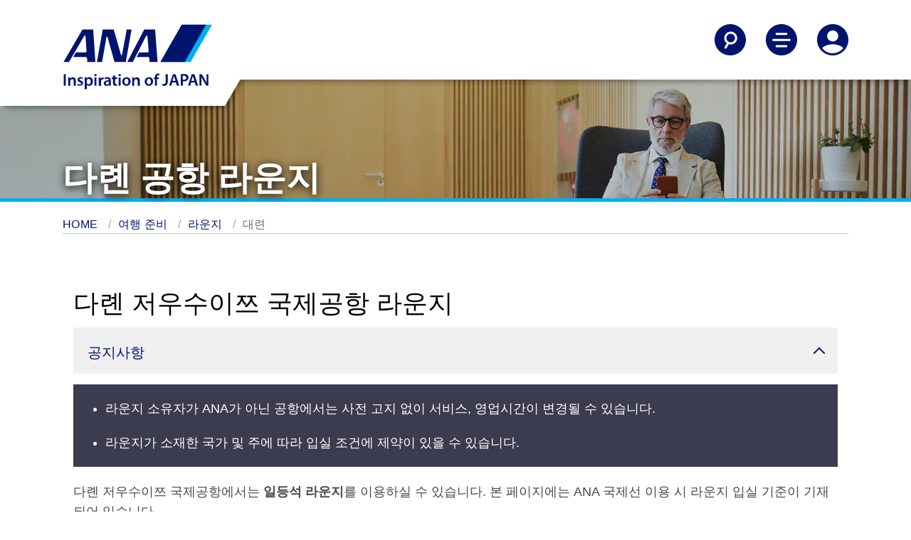

--- FILE ---
content_type: text/html;charset=utf-8
request_url: https://www.ana.co.jp/ko/kr/travel-information/lounges/dalian/
body_size: 7381
content:
<!DOCTYPE HTML>

<html lang="ko" class="ko">
    <head>
    
    <meta charset="utf-8"/>
	<script defer="defer" type="text/javascript" src="https://rum.hlx.page/.rum/@adobe/helix-rum-js@%5E2/dist/micro.js" data-routing="env=prod,tier=publish,ams=All Nippon Airways" integrity="" crossorigin="anonymous" data-enhancer-version="" data-enhancer-hash=""></script>
<link rel="canonical" href="https://www.ana.co.jp/ko/kr/travel-information/lounges/dalian/"/>
	<meta content="IE=edge" http-equiv="X-UA-Compatible"/>
    <meta name="viewport" content="width=device-width"/>
    <title>다롄 공항 | 라운지 | 공항 | 여행 준비 | ANA</title>

	<meta name="keywords" content="다롄 저우수이쯔 국제공항 공항 라운지"/>
	<meta name="description" content="다롄 저우수이쯔 국제공항의 공항 라운지 안내"/>
	<meta name="robots" content="index,follow"/>
	<meta name="format-detection" content="telephone=no"/>
	
    

    <link href="/common-layout2/css/chunk.css" rel="stylesheet" type="text/css" media="all"/>
<link href="/common-layout2/css/InFlightEntertainmentMovie.css" rel="stylesheet" type="text/css" media="all"/>
<link href="/common-layout2/css/OnlineCheckInTemplate.css" rel="stylesheet" type="text/css" media="all"/>
<link href="/common-layout2/css/design.css" rel="stylesheet" type="text/css" media="all"/>
<!--<script type="text/javascript" src="/content/dam/www/common-layout2/js/InFlightEntertainmentMovie.js"></script>-->
<script type="text/javascript" src="/common-layout/js/jquery-1.8.2.min.js"></script>
<script type="text/javascript" src="/common-layout/js/jquery.plugins.js"></script>

   
    
<link rel="stylesheet" href="/etc.clientlibs/ana-cms2/clientlibs/dependencies.min.css" type="text/css">
<script src="/etc.clientlibs/ana-cms2/clientlibs/dependencies.min.js"></script>



   
    
<link rel="stylesheet" href="/etc.clientlibs/ana-cms2/clientlibs/main.min.css" type="text/css">
<script src="/etc.clientlibs/ana-cms2/clientlibs/main.min.js"></script>





    <!--  リンクImage付きの依頼JS  -->
    <script type="text/javascript" src="/common-layout/js/config-ko.js"></script>
    <script type="text/javascript" src="/common-layout/js/utility.js"></script>
    <script type="text/javascript" src="/common-layout/js/share.js"></script>
	<script type="text/javascript" src="/common-layout/js/header.js"></script>
    <script type="text/javascript" src="/common-layout/js/component.js"></script>
    <script type="text/javascript" src="/common-layout/js/init.js"></script>

<!-- cn-0093 -->
<script type="text/javascript" charset="UTF-8" src="/common/js/com_ua.js"></script>
<script type="text/javascript" charset="UTF-8" src="/common/js/com_optimize.js"></script>
<!-- / cn-0093 -->
<script type="text/javascript" src="/common/js/tealium/tealium_sync.js"></script>


    <meta property="og:url" content="https://www.ana.co.jp/ko/kr/travel-information/lounges/dalian/"/>
    
        <meta property="og:title" content="다롄 공항 | 라운지 | 공항 | 여행 준비 | ANA"/>
        
    

    <meta property="og:image" content="https://www.ana.co.jp/common/image/og/default.jpg"/>
	<meta property="og:type" content="website"/>
	
        <meta property="og:description" content="다롄 저우수이쯔 국제공항의 공항 라운지 안내"/>
        
    

    <meta property="fb:app_id" content="157005654973894"/>
	<meta property="og:locale" content="ko_kr"/>
	<meta property="og:site_name" content="ANA 공식 사이트"/>
	<meta property="article:publisher" content="https://www.facebook.com/flyworld.ana/"/>
	<meta name="twitter:card" content="summary"/>
	<meta name="twitter:site" content="@FlyANA_official"/>
	<script type="text/javascript" src="/www2/js/common/be-link-replace.js"></script>
    
    
    

    

    
    
    

    
</head>
    <body class="ana-cms2-template page basicpage">
        
        
            



            
	
		<div class="ana2-container">
            <div class="root responsivegrid">


<div class="aem-Grid aem-Grid--12 aem-Grid--default--12 aem-Grid--large--12 ">
    
    <div class="header responsivegrid aem-GridColumn aem-GridColumn--default--12">


<div class="aem-Grid aem-Grid--12 aem-Grid--default--12 ">
    
    <div class="ANA-S001 aem-GridColumn aem-GridColumn--default--12"><div class="fullnewdesignwidth">


	<div class="template_xf_web_variation xfpage page basicpage">


<div class="aem-Grid aem-Grid--12 aem-Grid--default--12 ">
    
    <div class="ANA-xf-container aem-GridColumn aem-GridColumn--default--12">

		
        	<!-- cn-0001 -->
<header class="header">
  <div class="header__inner">
    <div class="header__logo-container">
      <a href="/ko/kr/" id="anchor_header_logo">
        <div class="header__logo">
          <img src="/common-layout2/images/ana-logo-stacked.svg" alt="ANA Inspiration of JAPAN"/>
        </div>
        <div class="header__logo_scroll">
          <img src="/common-layout2/images/ana_logo_when_scrolled.png" alt="ANA Inspiration of JAPAN"/>
        </div>
      </a>
    </div>

    <div class="header__actions">
      <ul>
        <li>
          <button aria-controls="searchNav" aria-expanded="false" aria-label="Search" class="header__nav-toggle jq-nav-toggle" lang="en">
            <svg aria-hidden="true" class="icon-search">
              <use xlink:href="/common-layout2/images/icon-sprite.svg#search"></use>
            </svg>
            <svg aria-hidden="true" class="icon-sclose">
              <use xlink:href="/common-layout2/images/icon-sprite.svg#close"></use>
            </svg>
          </button>
        </li>

        <li>
          <button aria-controls="mainNav" aria-expanded="false" aria-label="Toggle Main Nav Menu" class="header__nav-toggle jq-nav-toggle" lang="en">
            <svg aria-hidden="true" class="icon-hamburger-menu">
              <use xlink:href="/common-layout2/images/icon-sprite.svg#menu"></use>
            </svg>
            <svg aria-hidden="true" class="icon-close">
              <use xlink:href="/common-layout2/images/icon-sprite.svg#close"></use>
            </svg>
          </button>
        </li>

        <li>
          <button aria-controls="accountNav" aria-expanded="false" aria-label="Log In or Register" class="header__nav-toggle jq-nav-toggle" lang="en">
            <svg aria-hidden="true" class="icon-account">
              <use xlink:href="/common-layout2/images/icon-sprite.svg#account"></use>
            </svg>
            <svg aria-hidden="true" class="icon-tb">
              <use xlink:href="/common-layout2/images/icon-sprite.svg#close"></use>
            </svg>
          </button>
        </li>
      </ul>
    </div>
  </div>
</header>
<div class="header-nav">
  <!-- overlay -->
  <div id="cover"></div>
  <!-- / cn-0001 -->
  <div id="searchNav" aria-hidden="true" class="main-nav ">
    <div class="container-fluid">
      <div class="row">
        <form action="https://search.ana.co.jp/kr/wws/" method="get">
          <div class="col-12">

            <h3 class="nav--title"><span class="nav--header">사이트 내 검색</span></h3>
            <div class="nav-input-text">
              <input aria-autocomplete="list" role="textbox" id="search" name="query" size="32" maxlength="250" class="textform ui-autocomplete-input" autocomplete="off" type="text" title="검색어를 입력하십시오" placeholder="검색어를 입력하십시오">
              <input name="encoding" value="utf-8" type="hidden">
              <input name="lang" value="ko" type="hidden">
            </div>
            <div>
              <button type="submit" class="btn btn--primary" onclick="SCClick('pc_jp_dom_header_keyword');return true;">검색</button>
            </div>

          </div>
        </form>
      </div>
    </div>
  </div>

  <div id="mainNav" aria-hidden="true" class="main-nav ">
    <div class="container-fluid">
      <div class="row">
        <div class="col-12">
          <ul class="main-nav__links">
            <li><a href="/ko/kr/plan-book/">여행 계획과 예약</a></li>
            <li><a href="/ko/kr/travel-information/">여행 준비</a></li>
            <li><a href="/ko/kr/the-ana-experience/">ANA가 약속하는 체험</a></li>
            <li><a href="/ko/kr/amc/">ANA 마일리지 클럽</a></li>
            <li><a href="/ko/kr/guide/">이용 가이드</a></li>
          </ul>
        </div>
      </div>
      <div class="row">
        <div class="col-12">
          <ul class="main-nav__actions">
            <li><a href="/other/int/meta/0773.html?CONNECTION_KIND=kr&LANG=k"><svg aria-hidden="true">
                  <use xlink:href="/common-layout2/images/icon-sprite.svg#book-flights">
                  </use>
                </svg>항공편 예약</a></li>
            <li><a href="/other/int/meta/0793.html?CONNECTION_KIND=kr&LANG=k"><svg aria-hidden="true">
                  <use xlink:href="/common-layout2/images/icon-sprite.svg#check-in">
                  </use>
                </svg>체크인</a></li>
            <li><a href="/other/int/meta/0792.html?CONNECTION_KIND=kr&LANG=k"><svg aria-hidden="true">
                  <use xlink:href="/common-layout2/images/icon-sprite.svg#my-booking">
                  </use>
                </svg>예약 확인</a></li>
            <li><a href="/fs/int/en/"><svg aria-hidden="true">
                  <use xlink:href="/common-layout2/images/icon-sprite.svg#flight-status">
                  </use>
                </svg>운항 상황</a></li>
          </ul>
        </div>
      </div>
    </div>
  </div>

  <div id="accountNav" aria-hidden="true" class="main-nav ">
    <div class="container-fluid">
      <div class="row">
        <div class="col-12">
          <ul class="main-nav__links">
            <li><a href="/ko/kr/amc/">ANA 마일리지 클럽</a></li>
            <li><a href="/ko/kr/search/int/mybooking.html">예약 확인</a></li>
            <li><a href="/ko/kr/help/">문의</a></li>
          </ul>
        </div>
      </div>
    </div>
  </div>
</div>
        
        


</div>

    
</div>

</div>




    

</div>
</div>

    
</div>
</div>
<div class="ANA-1611 aem-GridColumn aem-GridColumn--default--12">
	<!--ANA 1611-->
<div class="fullnewdesignwidth">
	
		<div class="txt-overlay-image">
			<picture class="txt-pc-image">
				<img alt="" src="/www2/travel-information/at-the-airport/lounges/lounge-Hero-Desktop.jpg"/>
			</picture>
			<picture class="txt-tb-image">
				<img alt="" src="/www2/travel-information/at-the-airport/lounges/lounge-Hero-Tablet.jpg"/>
			</picture>
			<picture class="txt-sp-image">
				<img alt="" src="/www2/travel-information/at-the-airport/lounges/lounge-Hero-Mobile.jpg"/>
			</picture>
			<div class="txt-overlay-image__text-block">
				<h1 class="type--header-1 text-shadow">다롄 공항 라운지</h1>
			</div>
        </div>
	
</div>
<!--/ANA 1611-->


    

</div>
<div class="ANA-0063 breadcrumb aem-GridColumn aem-GridColumn--default--12">
<!--ANA-0063 -->

     <div class="breadcrumbs">
      <ol class="breadcrumbs__items" role="list">
         <li role="listitem">
             <a href="/ko/kr/">HOME</a>
			
         </li>
       
         <li role="listitem">
             <a href="/ko/kr/travel-information/">여행 준비</a>
			
         </li>
       
         <li role="listitem">
             <a href="/ko/kr/travel-information/lounges/">라운지</a>
			
         </li>
       
         <li role="listitem">
             <a>대련</a>
			
         </li>
       </ol>
     </div>

<!-- / ANA-0063 -->


    

</div>
<div class="contents responsivegrid aem-GridColumn--offset--large--0 aem-GridColumn--large--none aem-GridColumn aem-GridColumn--default--12 aem-GridColumn--large--12">
<div id="wrap-container" class="aem-Grid aem-Grid--12 aem-Grid--small--12 aem-Grid--default--12 aem-Grid--large--12 aem-Grid--medium--12 ">
    
    <div class="ANA-1606 responsivegrid aem-GridColumn--small--none aem-GridColumn--medium--none aem-GridColumn--offset--large--0 aem-GridColumn--default--none aem-GridColumn--offset--default--0 aem-GridColumn--offset--medium--0 aem-GridColumn--large--none aem-GridColumn--medium--12 aem-GridColumn aem-GridColumn--small--12 aem-GridColumn--offset--small--0 aem-GridColumn--default--12 aem-GridColumn--large--12">

        <div class="res-contents ">
    
    <div class="aem-Grid aem-Grid--12 aem-Grid--small--12 aem-Grid--default--12 aem-Grid--large--12 aem-Grid--medium--12 ">
        
        <div class="ANA-1603 title aem-GridColumn--offset--medium--0 aem-GridColumn--medium--none aem-GridColumn--offset--large--0 aem-GridColumn--large--none aem-GridColumn--medium--12 aem-GridColumn aem-GridColumn--small--12 aem-GridColumn--default--12 aem-GridColumn--large--12">
    <!-- ANA-1603 -->
    <div class="" style="padding-left:15px;padding-right:15px;">
        
            <h2 class="type--header-2 ">
              
                다롄 저우수이쯔 국제공항 라운지
              
            </h2>
        
    </div>
    <!--/ANA-1603 -->


    

</div>
<div class="experiencefragment aem-GridColumn--medium--12 aem-GridColumn aem-GridColumn--small--12 aem-GridColumn--default--12 aem-GridColumn--large--12">

    
    


<div class="aem-Grid aem-Grid--12 aem-Grid--default--12 ">
    
    <div class="ANA-1607 aem-GridColumn aem-GridColumn--default--12">
<!-- ANA-1607 -->
<div style="padding-left:15px;padding-right:15px;">
    <div class="res-contents">
        <div class="jq-accordion">
            
            <div></div>
        </div>
        <div class="content-wrapper cmp-accordion" data-cmp-is="accordion" data-cmp-single-expansion="false" role="list">
            <div class="jq-accordion cmp-accordion__item" data-cmp-hook-accordion="item" data-cmp-expanded role="listitem">
                
                
                
                    <div aria-controls="anchor-common-information" class="accordion-head cmp-accordion__button--expanded" data-cmp-hook-accordion="button" tabindex="0" role="button">
                        <h3 class="cmp-accordion__title">공지사항</h3>
                        <div class="arrow down"></div>
                    </div>
                    <div id="anchor-common-information" data-cmp-hook-accordion="panel" class="cmp-accordion__panel cmp-accordion__panel--expanded"><div class="ANA-1606 responsivegrid">

        <div class="res-contents ana2_bgcolor_ui-02">
    
    <div class="aem-Grid aem-Grid--12 aem-Grid--default--12 ">
        
        <div class="ANA-1604 text aem-GridColumn aem-GridColumn--default--12">
<!-- ANA-1604 -->
<div class="ana2-margin-top-S3" style="padding-left:15px;padding-right:15px;">
    <div class="res-contents cmp-text ana2_color_text-01">
        <ul>
<li>라운지 소유자가 ANA가 아닌 공항에서는 사전 고지 없이 서비스, 영업시간이 변경될 수 있습니다.</li>
<li>라운지가 소재한 국가 및 주에 따라 입실 조건에 제약이 있을 수 있습니다.</li>
</ul>

    </div>
</div>


    

<!--/ANA-1604 -->
</div>

        
    </div>
</div>

</div>
</div>
                
            </div>

            
        </div>
    </div>
</div>

<!-- ANA-1607 -->
</div>

    
</div>


</div>
<div class="ANA-1604 text aem-GridColumn--offset--medium--0 aem-GridColumn--medium--none aem-GridColumn--offset--large--0 aem-GridColumn--large--none aem-GridColumn--medium--12 aem-GridColumn aem-GridColumn--small--12 aem-GridColumn--default--12 aem-GridColumn--large--12">
<!-- ANA-1604 -->
<div class="ana2-margin-top-S3" style="padding-left:15px;padding-right:15px;">
    <div class="res-contents cmp-text ">
        <p>다롄 저우수이쯔 국제공항에서는 <strong>일등석 라운지</strong>를 이용하실 수 있습니다. 본 페이지에는 ANA 국제선 이용 시 라운지 입실 기준이 기재되어 있습니다.</p>
<p>일본 국외의 공항에서 ANA 국제선에서 타 항공사 국내선으로 환승할 경우에는 라운지 입실 기준이 달라질 수 있습니다. 입실 기준에 대해서는 각 운항사에 문의해 주시기 바랍니다.</p>
<p><strong>&quot;ANA SUITE LOUNGE&quot; 이용권은 이 라운지에서는 이용하실 수 없습니다.</strong></p>

    </div>
</div>


    

<!--/ANA-1604 -->
</div>
<div class="ANA-0060 aem-GridColumn--medium--12 aem-GridColumn aem-GridColumn--small--12 aem-GridColumn--default--12 aem-GridColumn--large--12">
    <!-- ANA-0060 -->
    
    
		
        	<script type="text/javascript" src="/www2/js/travel-information/lounges/dalian/information_vernacular.js"></script>
        
        
    

	
    
    <!-- / ANA-0060 -->

</div>
<div class="ANA-1603 title aem-GridColumn--offset--medium--0 aem-GridColumn--large--newline aem-GridColumn--medium--none aem-GridColumn--offset--large--0 aem-GridColumn--medium--12 aem-GridColumn aem-GridColumn--small--12 aem-GridColumn--default--12 aem-GridColumn--large--12">
    <!-- ANA-1603 -->
    <div class="" style="padding-left:15px;padding-right:15px;">
        
            <h3 class="type--header-3 ">
              
                대상 고객
              
            </h3>
        
    </div>
    <!--/ANA-1603 -->


    

</div>
<div class="ANA-1603 title aem-GridColumn--offset--medium--0 aem-GridColumn--large--newline aem-GridColumn--medium--none aem-GridColumn--offset--large--0 aem-GridColumn--medium--12 aem-GridColumn aem-GridColumn--small--12 aem-GridColumn--default--12 aem-GridColumn--large--12">
    <!-- ANA-1603 -->
    <div class="" style="padding-left:15px;padding-right:15px;">
        
            <h4 class="type--header-4 ">
              
                일등석 라운지:
              
            </h4>
        
    </div>
    <!--/ANA-1603 -->


    

</div>
<div class="ANA-1604 text aem-GridColumn--medium--12 aem-GridColumn aem-GridColumn--small--12 aem-GridColumn--default--12 aem-GridColumn--large--12">
<!-- ANA-1604 -->
<div class="" style="padding-left:15px;padding-right:15px;">
    <div class="res-contents cmp-text ">
        <p><strong>ANA 항공편</strong>을 이용하시는 고객은 다음 표를 참조해 주십시오.</p>

    </div>
</div>


    

<!--/ANA-1604 -->
</div>
<div class="ANA-1501 aem-GridColumn--small--none aem-GridColumn--medium--none aem-GridColumn--offset--large--0 aem-GridColumn--default--none aem-GridColumn--offset--default--0 aem-GridColumn--offset--medium--0 aem-GridColumn--large--6 aem-GridColumn--large--none aem-GridColumn--medium--12 aem-GridColumn aem-GridColumn--small--12 aem-GridColumn--offset--small--0 aem-GridColumn--default--6">
<!-- ANA-1501  -->
<div style="padding-left:15px;padding-right:15px;">
    <div class="table-responsive res-contents">
      <table>
<tbody><tr><th scope="col" valign="top" style="text-align: left;"><span class="text-nowrap"><strong>클래스/등급</strong></span></th>
<th scope="col" valign="top" style="text-align: left;"><span class="text-nowrap"><strong>입실 가능한 동반자</strong></span></th>
</tr><tr><td>비즈니스석</td>
<td>-</td>
</tr><tr><td>'다이아몬드 서비스' 회원</td>
<td>1명 *1</td>
</tr><tr><td>'플래티넘 서비스' 회원</td>
<td>1명 *1</td>
</tr><tr><td>슈퍼 플라이어 회원</td>
<td>1명 *1</td>
</tr><tr><td>&quot;스타얼라이언스 골드&quot; 회원</td>
<td>1명 *1</td>
</tr></tbody></table>

    </div><!-- / table-responsive -->
</div>
<!--  ANA-1501 -->


    

</div>
<div class="ANA-0102-1 aem-GridColumn--medium--12 aem-GridColumn aem-GridColumn--small--12 aem-GridColumn--default--12 aem-GridColumn--large--12">
    <!-- ANA-0102-1-->
    <div style="padding-left:15px;padding-right:15px;">
    <div class="res-contents cp-container cp-list-container">
        <ul role="list" class="list-note-num list-mt-normal">
            <li role="listitem">
				
                	<span class="note-num">*1.</span><div class="note-des">회원 본인과 동일한 항공편으로 출발할 경우, 라운지를 이용하실 수 있습니다.</div>
                
                
                
            </li>
        </ul>
    </div>
    </div>
    <!--/ANA-0102-1 -->


    

</div>
<div class="ANA-1604 text aem-GridColumn--medium--12 aem-GridColumn aem-GridColumn--small--12 aem-GridColumn--default--12 aem-GridColumn--large--12">
<!-- ANA-1604 -->
<div class="" style="padding-left:15px;padding-right:15px;">
    <div class="res-contents cmp-text ">
        <p>스타얼라이언스 유료 라운지 회원 고객은 <strong><a href="https://www.staralliance.com/ko/web/staralliance/lounges" target="_blank">스타얼라이언스 WEB사이트</a></strong>에서 ANA 항공편의 공항 라운지의 입실에 관한 정보를 확인하실 수 있습니다.</p>

    </div>
</div>


    

<!--/ANA-1604 -->
</div>
<div class="ANA-0020 aem-GridColumn--small--none aem-GridColumn--medium--none aem-GridColumn--offset--large--0 aem-GridColumn--offset--default--0 aem-GridColumn--large--3 aem-GridColumn--offset--medium--0 aem-GridColumn--large--none aem-GridColumn aem-GridColumn--default--newline aem-GridColumn--small--12 aem-GridColumn--offset--small--0 aem-GridColumn--default--3 aem-GridColumn--medium--6">
  <!-- ANA-0020 -->
  <div class="" style="padding-left:15px;padding-right:15px;">
    <div class="res-contents button-margin">
        <ul class="res-ib-link" role="list">
            <li role="listitem">
                <a class="btn btn--primary btn-block" href="/ko/kr/travel-information/airport-and-city-info/dalian/#anchor-departure-terminal">공항 내 맵을 보기.
					          
                </a>
            </li>
        </ul>
      </div><!-- / .res-contents -->
  </div>
  <!-- ANA-0020 -->


    

</div>
<div class="ANA-1603 title aem-GridColumn--medium--12 aem-GridColumn aem-GridColumn--small--12 aem-GridColumn--default--12 aem-GridColumn--large--12">
    <!-- ANA-1603 -->
    <div class="" style="padding-left:15px;padding-right:15px;">
        
            <h3 class="type--header-3 ">
              
                라운지 소유자
              
            </h3>
        
    </div>
    <!--/ANA-1603 -->


    

</div>
<div class="ANA-1603 title aem-GridColumn--medium--12 aem-GridColumn aem-GridColumn--small--12 aem-GridColumn--default--12 aem-GridColumn--large--12">
    <!-- ANA-1603 -->
    <div class="" style="padding-left:15px;padding-right:15px;">
        
            <h4 class="type--header-4 ">
              
                일등석 라운지:
              
            </h4>
        
    </div>
    <!--/ANA-1603 -->


    

</div>
<div class="ANA-1604 text aem-GridColumn--medium--12 aem-GridColumn aem-GridColumn--small--12 aem-GridColumn--default--12 aem-GridColumn--large--12">
<!-- ANA-1604 -->
<div class="" style="padding-left:15px;padding-right:15px;">
    <div class="res-contents cmp-text ">
        <p>다롄 공항</p>

    </div>
</div>


    

<!--/ANA-1604 -->
</div>
<div class="ANA-1603 title aem-GridColumn--medium--12 aem-GridColumn aem-GridColumn--small--12 aem-GridColumn--default--12 aem-GridColumn--large--12">
    <!-- ANA-1603 -->
    <div class="" style="padding-left:15px;padding-right:15px;">
        
            <h3 class="type--header-3 ">
              
                기내 편의용품
              
            </h3>
        
    </div>
    <!--/ANA-1603 -->


    

</div>
<div class="ANA-1604 text aem-GridColumn--offset--medium--0 aem-GridColumn--small--none aem-GridColumn--medium--none aem-GridColumn--default--none aem-GridColumn--medium--12 aem-GridColumn aem-GridColumn--small--12 aem-GridColumn--offset--small--0 aem-GridColumn--default--12 aem-GridColumn--offset--default--0 aem-GridColumn--large--12">
<!-- ANA-1604 -->
<div class="" style="padding-left:15px;padding-right:15px;">
    <div class="res-contents cmp-text ">
        <p>라운지에 따라 다음의 내용이 다를 수 있습니다.</p>
<ul>
<li>비즈니스 지원 환경</li>
<li>샤워 설비</li>
<li>신문 등</li>
<li>법정 음주 연령에 미치지 않는 고객께는 알코올음료는 제공할 수 없습니다.</li>
</ul>
<ul class="none-style">
<li>라운지에 따라 다를 수 있습니다.</li>
</ul>

    </div>
</div>


    

<!--/ANA-1604 -->
</div>
<div class="ANA-1603 title aem-GridColumn--medium--12 aem-GridColumn aem-GridColumn--small--12 aem-GridColumn--default--12 aem-GridColumn--large--12">
    <!-- ANA-1603 -->
    <div class="" style="padding-left:15px;padding-right:15px;">
        
            <h2 class="type--header-2 ">
              
                예약 준비가 되셨습니까?
              
            </h2>
        
    </div>
    <!--/ANA-1603 -->


    

</div>
<div class="ANA-0020 aem-GridColumn--small--none aem-GridColumn--medium--none aem-GridColumn--offset--large--0 aem-GridColumn--offset--default--0 aem-GridColumn--large--3 aem-GridColumn--offset--medium--0 aem-GridColumn--large--none aem-GridColumn aem-GridColumn--default--newline aem-GridColumn--small--12 aem-GridColumn--offset--small--0 aem-GridColumn--default--3 aem-GridColumn--medium--6">
  <!-- ANA-0020 -->
  <div class="" style="padding-left:15px;padding-right:15px;">
    <div class="res-contents js-be-link-replace button-margin">
        <ul class="res-ib-link" role="list">
            <li role="listitem">
                <a class="btn btn--primary btn-block" href="/other/int/meta/0773.html?CONNECTION_KIND=kr&LANG=k" target="_blank">지금 바로 예약
					          <img src="/common-layout2/images/icon_blank_WHITE.png" alt="다른 창에서 열립니다. 외부의 경우에 접근성 가이드라인에 준거하지 않을 가능성이 있습니다." class="icon-blank"/>
                </a>
            </li>
        </ul>
      </div><!-- / .res-contents -->
  </div>
  <!-- ANA-0020 -->


    

</div>

        
    </div>
</div>

</div>

    
</div>
</div>
<div class="footer responsivegrid aem-GridColumn aem-GridColumn--default--12">


<div class="aem-Grid aem-Grid--12 aem-Grid--default--12 ">
    
    <div class="ANA-S002 aem-GridColumn aem-GridColumn--default--12"><div class="fullnewdesignwidth">


   <div class="template_xf_web_variation xfpage page basicpage">


<div class="aem-Grid aem-Grid--12 aem-Grid--default--12 ">
    
    <div class="ANA-xf-container aem-GridColumn aem-GridColumn--default--12">

		
        	<!-- cn-0001 -->
<footer id="footer">
    <div class="container-fluid">
        <div class="row border border-top-0 border-left-0 border-right-0 border-dark">
            <section>
                <div class="col-sm-12 col-lg-3 pb-5">
                    <ul class="m-0">
                        <li class="mb-3"><a href="/ko/kr/the-ana-experience/about-ana/">ANA에 대하여</a></li>
                        <li class="mb-3"><a href="/ko/kr/offers-and-announcements/">ANA 알림</a></li>
                        <li class="mb-3"><a href="/ko/kr/plan-book/where-we-travel/">취항 도시</a></li>
                        <li class="mb-3"><a href="/ko/kr/the-ana-experience/">ANA가 약속하는 체험</a></li>
                        <li><a href="/ko/kr/amc/">ANA 마일리지 클럽</a></li>
                    </ul>
                </div>
                <div class="col-sm-12 col-lg-3 pb-5">
                    <ul class="m-0">
                        <li class="mb-3"><a href="/ko/kr/help/">문의</a></li>
                        <li class="mb-3"><a href="/ko/kr/help/tech/">기술에 관한 문의 (권장 환경)</a></li>
                        <li class="mb-3"><a href="/ko/kr/sitemap/">사이트 맵</a></li>
                    </ul>
                </div>
                <div class="col-sm-12 col-lg-3 pb-5">
                    <ul class="m-0">
                        <li class="mb-3"><a href="/ko/kr/siteinfo/conditions-of-carriage/summary/">운송 약관</a></li>
                    </ul>
                </div>
                <div class="col-sm-12 col-lg-3 pb-5">
                    <ul class="m-0">
                        <li class="mb-3"><a href="/group/en/about-us/" target="_blank">ANA 그룹에 대하여</a></li>
                        <li class="mb-3"><a href="/group/en/companies/" target="_blank">그룹 기업 일람</a></li>
                        <li class="mb-3"><a href="/group/en/investors/" target="_blank">주주・투자자 정보</a></li>
                        <li class="mb-3"><a href="/group/en/pr/" target="_blank">언론 보도</a></li>
                        <li><a href="/ko/kr/share/about_ana/employ/">채용 정보</a></li>
                    </ul>
                </div>
            </section>
        </div>
        <div class="row d-flex align-items-end justify-content-between">
            <div class="col-sm-12 mt-auto">
<!--
                <section>
                    <ul class="d-flex ml-0 mt-5 mb-5 svg-img">
                        <li class="mr-2">
                            <a href="https://www.facebook.com/allnipponairways" target="_blank">
                                <svg class="icon-facebook" role="img" aria-label="Facebook ANA">
                                    <title>Facebook ANA</title>
                                    <use xlink:href="/content/dam/www/common-layout2/images/icons.svg#icon-facebook"></use>
                                </svg></a>
                        </li>
                        <li class="mr-2">
                            <a href="https://twitter.com/FlyANA_official" target="_blank"><svg class="icon-twitter" role="img" aria-label="Twitter @FlyANA_official">
                                    <title>Twitter @FlyANA_official</title>
                                    <use xlink:href="/content/dam/www/common-layout2/images/icons.svg#icon-twitter"></use>
                                </svg></a>
                        </li>
                        <li class="mr-2">
                            <a href="https://www.youtube.com/channel/UC58-ewaQkv0XmJcghGeUsIA" target="_blank"><svg class="icon-youtube" role="img" aria-label="YouTube ANA Global Channel">
                                    <title>YouTube ANA Global Channel</title>
                                    <use xlink:href="/content/dam/www/common-layout2/images/icons.svg#icon-youtube"></use>
                                </svg></a>
                        </li>
                    </ul>
                </section>
-->
                <section>
                    <ul class="mt-5">
                        <li>
                            <p class="mb-3"><a href="https://www.ana.co.jp/asw/LocaleSelectServlet" target="_blank">한국어 | South Korea (도시와 언어를 선택하십시오)</a></p>
                            <br>
                        </li>
                        <li>
                            <p><a href="/wws/privacy/k/ana.html" target="_blank">개인 정보 보호 방침</a></p>
                        </li>
                        <li>
                            <p><a href="/wws/cookiepolicy/k/" target="_blank">쿠키 정책</a></p>
                        </li>
                        <li>
                            <p><a href="/wws/terms/k/" target="_blank">사이트 이용 약관</a></p>
                            <br>
                        </li>
                    </ul>
                </section>
                <p>외부 사이트인 경우, 접근성 가이드라인에 대응하지 않을 수 있습니다.</p> 
                <br>              
            </div>
        </div>
        <div class="row d-flex align-items-end justify-content-between">
            <div class="col-sm-12 col-md-6 mt-auto">
                <p><span lang="en">Copyright</span> © ANA | ANA X</p>
            </div>
            <div class="col-sm-12 col-md-6 text-left text-md-right p-r-0">
                <a href="http://www.staralliance.com/ko/home" target="_blank">
                    <img src="/common-layout2/images/a-star-alliance-member.svg" alt="A Star Alliance Member" class="footer__star-alliance">
                </a>
            </div>
        </div>
    </div>
</footer>
<!-- / cn-0001 -->
        
        


</div>

    
</div>

</div>




    

</div>
</div>
<div class="ANA-S003 aem-GridColumn aem-GridColumn--default--12">

   <div class="template_xf_web_variation xfpage page basicpage">
    <div class="ASW-xf-container section">



         <!-- [SiteCatalyst.WWS.MULTI.GLOBAL.KR] -->
<script language="JavaScript" type="text/javascript"><!--

 var userAgent = new UserAgent();

 if (userAgent.isSmartPhoneView()) {
  // SP
  SiteCatalystReportSuites = "CONTENTS";
  SiteCatalystCharSet = "UTF-8";
  SiteCatalystChannel = "KR";
  SCFile = "SiteCatalystFilePath_SP.js";
 } else {
  // PC
  SiteCatalystReportSuites = "GLOBAL";
  SiteCatalystCharSet = "UTF-8";
  SiteCatalystChannel = "KR";
  SCFile = "SiteCatalystFilePath.js";
 }

 if (typeof(strSCodePath) === "undefined") strSCodePath = "";
 if (typeof(strSCodeToPaste) === "undefined") strSCodeToPaste = "";

 if (userAgent.isSmartPhoneView()) {
  // SP Only
  document.write('\
   <!--SiteCatalyst----------------------------------------------------------------------->\
   <!-- SiteCatalyst code version: H.2.\ -->\
   <!--Copyright 1997-2005 Omniture, Inc. More info available at http://www.omniture.com -->\
   <script type="text/javascript" src="/wws/js/' + SCFile +'"></scr'+'ipt>\
  ');
 } else {
  // PC Only
  document.write('\
   <!--SiteCatalyst----------------------------------------------------------------------->\
   <!-- SiteCatalyst code version: H.2.\ -->\
   <!--Copyright 1997-2005 Omniture, Inc. More info available at http://www.omniture.com -->\
   <script type="text/javascript" src="/wws/js/' + SCFile +'"></scr'+'ipt>\
  ');
 }
--></script>

<script language="JavaScript" type="text/javascript"><!--

 var userAgent = new UserAgent();

 document.write('\
  <script language="JavaScript">\
  docu'+'ment.write("<script type=\'text/javascript\' src=\'" + strSCodePath +"\'></scri"+"pt>");\
  docu'+'ment.write("<script type=\'text/javascript\' src=\'" + strSCodeToPaste +"\'></scri"+"pt>");\
  </scr'+'ipt>\
 ');

 if (navigator.appVersion.indexOf('MSIE')>=0) document.write(unescape('%3C')+'\!-'+'-');

 document.write('\
  <script language="JavaScript"><!--\n\
  function SCClick(LinkName){\n\
   var s=s_gi(s_account);\n\
   s.linkTrackVars="prop7,eVar7,prop13,prop14";\n\
   s.prop7  = LinkName;\n\
   s.eVar7  = LinkName;\n\
   s.prop13 = SiteCatalystCookie0;\n\
   s.prop14 = SiteCatalystDateTimeSec;\n\
   s.tl(this,"o",LinkName);\n\
  }\n\
  //--></scr'+'ipt>\n\
 ');

 document.write('\
  <!-- End SiteCatalyst code version: H.2. -->\
  <!--SiteCatalyst----------------------------------------------------------------------->\
 ');

  document.write('\
   <!-- Google Tag Manager -->\
   <noscript><iframe src="//www.googletagmanager.com/ns.html?id=GTM-M9XK" height="0" width="0" style="display:none;visibility:hidden"></iframe></noscript>\
   <script type="text/javascript" charset="Shift_JIS" src="/common/js/google.js"></scr'+'ipt>\
   <!-- End Google Tag Manager -->\
   \
  ');

--></script>

<!-- /[SiteCatalyst.WWS.MULTI.GLOBAL.KR] -->
</div>

</div>




    

</div>

    
</div>
</div>

    
</div>
</div>

        </div>
<script type="text/javascript" src="/common/js/structured-data/schema.js"></script>

<script type="text/javascript" src="/common/js/tealium/tealium.js"></script>

            
    
    


    

    


            

        
    <script type="text/javascript"  src="/NP3vbM_U1q2I_e_u3Hs016kF/1r3Nw6w5J9G10XXuua/bjl5/Yn1u/CU97dS0"></script></body>
</html>



--- FILE ---
content_type: text/css
request_url: https://www.ana.co.jp/common-layout2/css/InFlightEntertainmentMovie.css
body_size: 284
content:
.movie-information {
    position: relative
}

.movie-information .movie-block {
    -webkit-transition: all .5s linear;
    transition: all .5s linear
}

.movie-information .movie-bg {
    background-color: #f0f0f0
}


--- FILE ---
content_type: text/css
request_url: https://www.ana.co.jp/common-layout2/css/OnlineCheckInTemplate.css
body_size: 699
content:
.online-checkin__content__info {
    margin: 36px 0
}

.online-checkin__search-section {
    text-transform: uppercase;
    background-color: #f0f1f1;
    padding: 26px 0 32px;
    margin-right: -100px;
    margin-left: -100px;
    margin-bottom: 64px
}

@media (max-width:991.98px) {
    .online-checkin__search-section {
        margin-right: -50px;
        margin-left: -50px
    }
}

.online-checkin__search-section h3 {
    display: -webkit-box;
    display: -ms-flexbox;
    display: flex;
    -webkit-box-pack: center;
    -ms-flex-pack: center;
    justify-content: center
}

.online-checkin__search-section__desc {
    text-transform: uppercase
}

.online-checkin a {
    color: #00146e
}

.online-checkin .contact {
    background-color: #f0f1f1;
    margin-bottom: 70px;
    padding: 24px 70px 22px 32px
}

@media (max-width:991.98px) {
    .online-checkin .contact {
        display: none
    }
}

.online-checkin__blk-txt {
    margin: 36px 0;
    padding-top: 24px;
    padding-right: 235px
}

@media (max-width:991.98px) {
    .online-checkin__blk-txt {
        padding: 0
    }
}

.online-checkin__blk-txt h2 {
    color: #00aff0
}

.online-checkin__blk-txt a:last-child {
    color: inherit;
    text-decoration: underline
}

.online-checkin__sub-section-desc {
    color: #191b31;
    padding-bottom: 20px
}

@media (min-width:768px) {
    .online-checkin__sub-section-desc {
        padding-bottom: 0
    }
}

.online-checkin__section-desc {
    color: #9fa2b2;
    padding-bottom: 20px
}

@media (min-width:768px) {
    .online-checkin__section-desc {
        padding-bottom: 0
    }
}

.online-checkin__text {
    padding-bottom: 64.5px
}

@media (min-width:768px) {
    .online-checkin__links {
        border-top: 1px solid #c2c2c2
    }
}

@media (min-width:768px) {
    .online-checkin__item {
        padding-top: 20px
    }
}

@media (min-width:768px) {
    .online-checkin__item a {
        display: block
    }
}

.online-checkin__item p {
    display: none
}

@media (min-width:768px) {
    .online-checkin__item p {
        display: block
    }
}


--- FILE ---
content_type: text/css
request_url: https://www.ana.co.jp/common-layout2/css/design.css
body_size: 6752
content:
a,
abbr,
acronym,
address,
applet,
article,
aside,
audio,
b,
big,
blockquote,
body,
canvas,
caption,
center,
cite,
code,
dd,
del,
details,
dfn,
div,
dl,
dt,
em,
embed,
fieldset,
figcaption,
figure,
footer,
form,
h1,
h2,
h3,
h4,
h5,
h6,
header,
hgroup,
html,
i,
iframe,
img,
ins,
kbd,
label,
legend,
li,
mark,
menu,
nav,
object,
ol,
output,
p,
pre,
q,
ruby,
s,
samp,
section,
small,
span,
strike,
strong,
sub,
summary,
sup,
table,
tbody,
td,
tfoot,
th,
thead,
time,
tr,
tt,
u,
ul,
var,
video {
    margin: 0;
    padding: 0;
    border: 0;
    font-size: 100%;
    font: inherit;
    vertical-align: baseline
}

article,
aside,
details,
figcaption,
figure,
footer,
header,
hgroup,
menu,
nav,
section {
    display: block
}

body {
    line-height: 1
}

ol,
ul {
    list-style: none
}

blockquote,
q {
    quotes: none
}

blockquote:after,
blockquote:before,
q:after,
q:before {
    content: "";
    content: none
}

table {
    border-collapse: collapse;
    border-spacing: 0
}

*,
:after,
:before {
    -webkit-box-sizing: border-box;
    box-sizing: border-box
}

html {
    height: 100%
}

body,
html {
    position: relative;
    overflow-x: hidden;
    height: 100%;
}

body {
    min-height: 100%;
    padding-top: 66px;
    overflow-y: hidden;
}

@media (min-width:992px) {
    body {
        padding-top: 112px
    }
}

a {
    text-decoration: none;
    -webkit-transition: color .2s ease-out;
    transition: color .2s ease-out;
    color: #00146e
}

a:hover {
    color: #296FDE;
    text-decoration: underline
}

a:focus {
    outline: 1px solid #296FDE
}

a.link--disabled,
a[disabled] {
    opacity: .5
}


h2,
h3,
h4,
p {
    margin-bottom: 12px
}

h1 {
	margin-top: 36px;
}

h2 {
	margin-top: 36px;
}

h3 {
	margin-top: 4px;
}

h4 {
	margin-top: 2px;
}


.button-margin {
	margin: 12px 0
}

@media (min-width:768px) {
	
    h2,
    h3,
    h4,
    p {
        margin-bottom: 14px
    }

    .button-margin {
        margin: 14px 0
    }

	h1 {
		margin-top: 50px;
    }

    h2 {
		margin-top: 50px;
    }

    h3 {
		margin-top: 10px;
    }

    h4 {
		margin-top: 6px;
    }
}

@media (min-width:992px) {
	
    h2,
    h3,
    h4,
    p {
        margin-bottom: 16px
    }

    .button-margin {
        margin: 16px 0
    }

	h1 {
		margin-top: 30px;
    }

    h2 {
		margin-top: 30px;
    }

    h3 {
		margin-top: 14px;
    }

    h4 {
		margin-top: 10px;
    }
}

p a {
    text-decoration: underline
}

.page-overlay {
    display: none;
    position: fixed;
    z-index: 10;
    top: 0;
    right: 0;
    bottom: 0;
    left: 0;
    background: rgba(0, 0, 0, .5);
    -webkit-transition: opacity .3s ease-out;
    transition: opacity .3s ease-out;
    opacity: 0
}

.page-overlay--rendered {
    display: block
}

.page-overlay--visible {
    opacity: 1
}

.container-fluid {
    max-width: 1920px;
    padding: 0 16px
}

@media (min-width:768px) {
    .container-fluid {
        padding: 0 24px
    }
}

@media (min-width:992px) {
    .container-fluid {
        padding: 0 88px
    }
}

@media (min-width:2097px) {
    .container-fluid {
        padding-left: 0px;
        padding-right: 0px;
    }
}

.row--full {
    margin: 0 -31px
}

@media (min-width:768px) {
    .row--full {
        margin: 0 -39px
    }
}

@media (min-width:992px) {
    .row--full {
        margin: 0 -103px
    }
}

.border {
    border-color: #c2c2c2 !important
}

hr {
    border-top: 1px solid #c2c2c2
}

.form-control {
    font-size: 1.4rem;
    line-height: 1.429
}

@media (min-width:768px) {
    .form-control {
        font-size: 1.6rem;
        line-height: 1.5
    }
}

@media (min-width:992px) {
    .form-control {
        font-size: 1.8rem;
        line-height: 1.556
    }
}

html {
    font-size: 62.5%
}

body {
    font-family: MyriadPro-Regular, Myriad Pro Regular, MyriadPro, Myriad Pro, Helvetica, Arial, sans-serif;
    font-size: 1.4rem;
    line-height: 1.429;
    color: #474851
}

@media (min-width:768px) {
    body {
        font-size: 1.6rem;
        line-height: 1.5
    }
}

@media (min-width:992px) {
    body {
        font-size: 1.8rem;
        line-height: 1.556
    }
}

button,
input,
optgroup,
select,
textarea {
    font-family: MyriadPro-Regular, Myriad Pro Regular, MyriadPro, Myriad Pro, Helvetica, Arial, sans-serif
}

.type--bold,
strong {
    font-weight: 700
}

.type--header-1 {
    font-size: 2.8rem;
    font-weight: 700;
    line-height: 1;
    color: #fff;
    text-shadow: 3px 3px 12px #ffffff;
    padding-bottom: 4px;
}

_::webkit-full-page-media, _:future, :root .type-header-1{
	padding-bottom: 8px;
}

@media (min-width: 320px){
    .type--header-1 {
      	font-size: 2.2rem;
    }
}

@media (min-width:768px) {
    .type--header-1 {
        font-size: 3.2rem;
        font-weight: 700;
    }
}

@media (min-width:992px) {
    .type--header-1 {
        font-weight: 700;
    }
}

@media (min-width:1200px) {
    .type--header-1 {
        font-size: 4.8rem;
        line-height: 48px;
    }
}

.type--header-2 {
    font-size: 2.4rem;
    font-weight: 400;
    line-height: 32px;
    color: #000000
}

@media (min-width:768px) {
    .type--header-2 {
        font-size: 3.2rem
    }
}

@media (min-width:992px) {
    .type--header-2 {
        font-size: 3.6rem;
        line-height: 36px;
    }
}

.type--header-3 {
    font-size: 2.0rem;
    font-weight: 400;
    line-height: 40px;
    color: #000000
}

@media (min-width:768px) {
    .type--header-3 {
        font-size: 2.4rem;
    }
}

@media (min-width:992px) {
    .type--header-3 {
        font-size: 2.8rem;
        line-height: 28px;
    }
}

.type--header-4, .type--header-5{
    font-size: 1.8rem;
    font-weight: 700;
    line-height: 21px;
    color: #000000
}

@media (min-width:992px) {
    .type--header-4, .type--header-5 {
        font-size: 2.0rem;
        line-height: 20px;
    }
}

.type--header-6{
	font-size: 1.6rem;
	font-weight: 700;
	line-height: 21px;
	color: #000000
}

@media (min-width:992px) {
	.type--header-6{
		font-size: 1.8rem;
		line-height: 24px
	}
}

h1.type--mega {
    padding: 60px 0 30px
}

.type--mega {
    font-size: 5.4rem;
    font-weight: 300;
    line-height: 1.05;
    color: #191b31
}

.readability-limit {
    max-width: 760px
}

.breadcrumbs {
    display: none;
    margin-top: 20px;
    border-bottom: 1px solid #c2c2c2;
    margin-bottom: 50px;
    text-transform: none;
    width: 100%; /* border-bottom lineを行末までにするためにwidth設定  */
    font-size: 1.6rem
}

@media (min-width:992px) {
    .breadcrumbs {
        display: block
    }
}

.breadcrumbs__items {
    display: -webkit-box;
    display: -ms-flexbox;
    display: flex;
    -ms-flex-wrap: wrap;
    flex-wrap: wrap
}

.breadcrumbs__items li {
    margin-right: 10px;
    position: relative;
    white-space: nowrap
}

.breadcrumbs__items li:after {
    content: "/";
    color: #9fa2b2;
    margin-left: 10px
}

.breadcrumbs__items li:last-of-type:after {
    display: none
}

.breadcrumbs__items li:last-of-type a {
    color: #707070
}

.breadcrumbs__items li a {
    letter-spacing: .4px;
    color: #00146e;
    outline: none
}

.breadcrumbs__divider {
    margin: 5px 0;
    color: #9fa2b2
}

.btn {
    cursor: pointer;
    line-height: 1.375;
    border-radius: 4px;
    -webkit-transition: color .2s ease-out, background-color .2s ease-out, border-color .2s ease-out, -webkit-box-shadow .2s ease-out;
    transition: color .2s ease-out, background-color .2s ease-out, border-color .2s ease-out, -webkit-box-shadow .2s ease-out;
    transition: color .2s ease-out, background-color .2s ease-out, border-color .2s ease-out, box-shadow .2s ease-out;
    transition: color .2s ease-out, background-color .2s ease-out, border-color .2s ease-out, box-shadow .2s ease-out, -webkit-box-shadow .2s ease-out
}

.btn:focus {
    outline: none
}

.btn--full {
    width: 100%
}

.btn--primary {
    padding: 12px 24px;
    color: #fff;
    background-color: #d54100;
    border: 2px solid #d54100;
    font-size: 1.6rem;
    font-weight: 700
}

.btn--primary:hover {
    color: #d54100;
    background-color: #fff;
    -webkit-box-shadow: 0 3px 6px 0 rgba(0, 0, 0, .16);
    box-shadow: 0 3px 6px 0 rgba(0, 0, 0, .16)
}

.btn--primary:focus {
    -webkit-box-shadow: 0 0 0 2px #d54100;
    box-shadow: 0 0 0 2px #d54100;
    border: 2px solid #fff
}

.btn--primary.btn--small {
    padding: 8.5px 14px;
    font-size: 1.4rem;
    font-weight: 500
}

.btn--primary[disabled],
.btn--primary[disabled]:hover {
    color: #fff;
    background-color: #707070;
    border-color: #707070
}

.btn--secondary {
    padding: 9.5px 17px;
    color: #d54100;
    background-color: #fff;
    border: 1px solid #fff;
    font-size: 1.4rem
}

.btn--secondary:focus,
.btn--secondary:hover {
    color: #d54100;
    border-color: #d54100;
    -webkit-box-shadow: none;
    box-shadow: none
}

.btn--secondary.btn--small {
    padding: 8px 17px;
    font-size: 1.2rem
}

.btn--secondary[disabled],
.btn--secondary[disabled]:hover {
    color: #707070;
    opacity: 1;
    border-color: transparent
}
.cmp-carousel {
    margin-bottom: 15px;
}

.carousel {
    max-width: 1006px;
    margin: 0 -16px;
    position: relative
}

.carousel.slide:after {
    content: "";
    position: absolute;
    top: 0;
    right: 0;
    bottom: 0;
    left: 0;
    background-image: -webkit-gradient(linear, left top, left bottom, color-stop(77%, transparent), to(rgba(0, 0, 0, .8)));
    background-image: linear-gradient(180deg, transparent 77%, rgba(0, 0, 0, .8))
}

@media (min-width:768px) {
    .carousel {
        margin: 0 -24px
    }
}

@media (min-width:992px) {
    .carousel {
        margin: 0
    }

    .carousel.slide:after {
        content: none
    }
}

.carousel-item img {
    display: block;
    width: 100%
}

.carousel-control-next,
.carousel-control-prev {
    background: #00146e;
    display: none;
    opacity: 1;
    width: 44px;
    height: 44px;
    border-radius: 50%;
    top: calc(50% - 22px);
    margin: 0 18px
}

@media (min-width:992px) {

    .carousel-control-next,
    .carousel-control-prev {
        display: inline-block
    }
}

.carousel-control-next svg,
.carousel-control-prev svg {
    display: block;
    width: 44px;
    height: 44px;
    fill: #00aff0;
    -webkit-transform: rotate(-90deg);
    transform: rotate(-90deg)
}

@media (min-width:992px) {
    .carousel-indicators {
        display: none
    }
}

.carousel-indicators li {
    border: none;
    width: 6px;
    height: 6px;
    -webkit-box-shadow: 0 3px 6px 0 rgba(0, 0, 0, .16);
    box-shadow: 0 3px 6px 0 rgba(0, 0, 0, .16);
    border-radius: 50%;
    margin-left: 8px;
    margin-right: 8px;
    margin-bottom: 18px;
    opacity: .25
}

@media (min-width:768px) {
    .carousel-indicators li {
        width: 9px;
        height: 9px;
        margin-bottom: 26px
    }
}

.search__form {
    display: -webkit-box;
    display: -ms-flexbox;
    display: flex;
    -webkit-box-pack: center;
    -ms-flex-pack: center;
    justify-content: center
}

@media (max-width:991.98px) {
    .search__form form {
        width: 75%
    }
}

.search__form-input {
    margin-top: 24px;
    width: 71rem
}

@media (max-width:991.98px) {
    .search__form-input {
        width: auto
    }
}

.search__btn {
    display: -webkit-box;
    display: -ms-flexbox;
    display: flex;
    -webkit-box-pack: center;
    -ms-flex-pack: center;
    justify-content: center;
    margin-top: 36px
}

@media (max-width:991.98px) {
    .search__btn button {
        width: 100%
    }
}

.search input {
    padding: 0 10px 0 10px !important
}

.hljs {
    margin-top: 5px;
    padding: 10px;
    border-left: 5px solid #d74200;
    font: normal 14px Consolas, Monaco, monospace;
    max-height: 410px
}

.contact-box {
    background: #f0f0f0;
    padding: 32px;
    margin-top: 32px
}

@media (min-width:992px) {
    .contact-box {
        margin-top: 0
    }
}

.contact-box h2 {
    color: #00aff0
}

footer {
    margin-top: 47px;
    padding: 0;
    background-color: #000;
    color: #fff
}

@media (min-width:768px) {
    footer {
        padding: 0;
        margin-top: 112px
    }
}

@media (min-width:992px) {
    footer {
        padding: 0;
    }

    footer .row > section {
        display: flex;
        width: 100%;
    }
}
footer .container-fluid {
    padding-top:23px;
    padding-bottom:23px;
}
@media (min-width: 768px){
    footer .container-fluid {
    padding-top: 36px;
    padding-bottom: 36px;
}
}
@media (min-width: 992px){
    footer .container-fluid {
    padding-top: 56px;
    padding-bottom: 56px;
}
}
footer a {
    color: #fff !important;
}

footer svg {
    width: 27px;
    height: 27px;
    margin-right: 10px;
    fill: hsla(0, 0%, 100%, .75)
}

@media (min-width:768px) {
    footer svg {
        width: 58px;
        height: 58px;
        margin-right: 20px
    }
}

.footer__star-alliance {
    width: 230px
}

@media (min-width:768px) {
    .footer__star-alliance {
        width: 240px
    }
}

@media (min-width:992px) {
    .footer__star-alliance {
        width: 342px
    }
}

header {
    position: fixed;
    top: 0;
    right: 0;
    z-index: 20;
    box-shadow: 0 10px 5px -5px rgba(0, 0, 0, 0.2),
    0 6px 10px -10px rgba(0, 0, 0, 0.14), 0 1px 18px -18px rgba(0, 0, 0, 0.12);
}

.header__logo-container:before,
header {
    left: 0;
    -webkit-transition: background-color .3s ease-out;
    transition: background-color .3s ease-out;
    background-color: #fff
}

.header__logo-container:before {
    content: "";
    display: block;
    position: absolute;
    height: 37px;
    bottom: 0;
    width: calc((100vw - 1920px)/2 + 15px);
    -webkit-transform: translateX(-100%) translateX(15px);
    transform: translateX(-100%) translateX(15px);
    box-shadow: 0 8px 5px -5px rgba(0, 0, 0, 0.2), 0px 16px 10px -10px rgba(0, 0, 0, 0.14), 0px 19px 18px -18px rgba(0, 0, 0, 0.12);
}

.header--nav-open,
.header--nav-open .header__logo-container,
.header--nav-open .header__logo-container:after,
.header--nav-open:after {
    background-color: #000
}

.header--nav-open .header__actions {
    background-color: #00146E;
}

.header--nav-open .header__actions svg {
    fill: #fff
}

.header--nav-open .header__logo img {
    opacity: .75
}

.header--nav-open .icon-account,
.header--nav-open .icon-search {
    opacity: .25
}

.header__inner {
    max-width: 1920px;
    margin: 0 auto
}

.header__logo-container {
    box-shadow: 0 8px 4px -5px rgba(0, 0, 0, 0.2),
    0 16px 9px -10px rgba(0, 0, 0, 0.14), 0 19px 17px -18px rgba(0, 0, 0, 0);
    position: absolute;
    padding-left: 8px;
    -webkit-transition: background-color .3s ease-out;
    transition: background-color .3s ease-out;
    background-color: #fff
}

@media (min-width:768px) {
    .header__logo-container {
        padding-left: 18px
    }
}

@media (min-width: 992px) {
    .header__logo-container {
        padding-top: 11px;
        padding-bottom: 7px;
        padding-left: 74px
    }
}

@media (min-width:1921px) {
    .header__logo-container {
        padding-left: 0px;
    }
}

.header__logo-container:after {
    content: "";
    position: absolute;
    right: 0;
    bottom: 0;
    width: 24px;
    -webkit-transform: skew(-30deg);
    transform: skew(-30deg);
    -webkit-transform-origin: 100% 100%;
    transform-origin: 100% 100%;
    -webkit-transition: background-color .3s ease-out;
    transition: background-color .3s ease-out;
    background-color: #fff;
    box-shadow: 10px 8px 5px -5px rgba(0, 0, 0, 0.2),
    16px 0 10px -10px rgba(0, 0, 0, 0.14), 19px 0 18px -18px rgba(0, 0, 0, 0.12);
    height: 34px;
    z-index: -1;
}

@media (min-width: 992px) {
    .header__logo-container:after {
        height: 48px;
    }
}

.header__logo {
    display: block;
    position: relative
}

.header__logo img {
    display: block;
    width: 170px;
    -webkit-transition: opacity .3s ease-out;
    transition: opacity .3s ease-out
}

@media (min-width:992px) {
    .header__logo img {
        width: 242px
    }
}

.header__actions {
    padding: 18px 0;
    padding-right: 16px;
    text-align: right;
    background-color: #fff;
}

@media (min-width:768px) {
    .header__actions {
        padding-right: 24px
    }
}

@media (min-width:992px) {
    .header__actions {
        padding: 34px 0;
        padding-right: 88px
    }
}

@media (min-width:1921px) {
    .header__actions {
        padding-right: 0px;
    }
}

.header__actions a,
.header__actions button {
    padding: 0;
    margin-left: 14px
}

.header__actions li {
    display: inline-block;
}

.header button:focus {
    outline: 5px auto #009ED9;
}

@media (min-width:992px) {

    .header__actions a,
    .header__actions button {
        margin-left: 23px
    }
}

.header__actions svg {
    width: 30px;
    height: 30px;
    -webkit-transition: fill .3s ease-out, opacity .3s ease-out;
    transition: fill .3s ease-out, opacity .3s ease-out;
    fill: #00146e
}

@media (min-width:992px) {
    .header__actions svg {
        width: 44px;
        height: 44px
    }
}

.header__nav-toggle {
    background: none;
    border: none
}

.header__nav-toggle--open .icon-hamburger-menu,
.header__nav-toggle .icon-close {
    display: none
}

.header__nav-toggle--open .icon-close {
    display: inline
}

.horizontal-scroll svg {
    width: 14px;
    height: 14px
}

.horizontal-scroll img {
    max-width: none;
    border-radius: .5rem;
    -webkit-box-shadow: 4px 4px 4px 1px rgba(0, 0, 0, .1);
    box-shadow: 4px 4px 4px 1px rgba(0, 0, 0, .1);
    max-width: 136px
}

@media (min-width:768px) {
    .horizontal-scroll img {
        max-width: 212px
    }
}

.horizontal-scroll .img-scroll {
    -webkit-box-flex: 0;
    -ms-flex: 0 1 100%;
    flex: 0 1 100%;
    overflow-X: scroll
}

.horizontal-scroll .title-overflow {
    text-overflow: ellipsis;
    overflow: hidden;
    max-width: 136px;
    white-space: nowrap
}

@media (min-width:768px) {
    .horizontal-scroll .title-overflow {
        max-width: 212px
    }
}

.accordion__section-head .type--header-2 {
    font-size: 2.0rem;
    line-height: 20px;
}

@media (min-width: 768px) {
    .accordion__section-head .type--header-2 {
        font-size: 2.0rem;
        line-height: 20px;
    }
}

@media (min-width: 992px) {
    .accordion__section-head .type--header-2 {
        font-size: 2.8rem;
        margin-top: 40px;
        margin-bottom: 26px;
        line-height: 28px;
    }
}

@media (min-width:992px) {
    .accordion {
        display: -webkit-box;
        display: -ms-flexbox;
        display: flex;
        margin: 0 -15px;
        margin-bottom: 70px;
    }
}

@media (min-width:992px) {

    .accordion--no-padding .accordion__section-body,
    .accordion--no-padding .accordion__section-toggle {
        padding-left: 0;
        padding-right: 0
    }
}

@media (min-width:992px) {
    .accordion__section {
        -webkit-box-flex: 0;
        -ms-flex: 0 0 25%;
        flex: 0 0 25%;
		max-width:25%;
        -ms-flex-wrap: wrap;
        flex-wrap: wrap;
        padding: 0 15px
    }
}

.accordion__section picture {
    display: none
}

@media (min-width:992px) {
    .accordion__section picture {
        display: block
    }
}

.accordion__section img {
    border-radius: 0px;
}

.accordion__section-toggle {
    display: block;
    width: 100%;
    text-align: left;
    border: none;
    background: none;
    padding: 24px 0 12px;
    border-bottom: 1px solid #00aff0
}

@media (min-width:992px) {
    .accordion__section-toggle {
        cursor: default !important;
        outline: none !important;
        border-bottom: none;
        padding: 0;
    }
}

.accordion__section-toggle:after {
    content: "";
    display: inline-block;
    width: 10px;
    height: 10px;
    border-right: 2px solid #00146e;
    border-bottom: 2px solid #00146e;
    float: right;
    margin-top: 7px;
    margin-right: 10px;
    -webkit-transition: -webkit-transform .3s ease-out;
    transition: -webkit-transform .3s ease-out;
    transition: transform .3s ease-out;
    transition: transform .3s ease-out, -webkit-transform .3s ease-out;
    -webkit-transform: rotate(45deg);
    transform: rotate(45deg);
    -webkit-transform-origin: 7px 7px;
    transform-origin: 7px 7px
}

@media (min-width:992px) {
    .accordion__section-toggle:after {
        content: none
    }
}

.accordion__section-toggle--open {
    border-color: transparent
}

.accordion__section-toggle--open:after {
    -webkit-transform: rotate(-135deg);
    transform: rotate(-135deg)
}

.accordion__section-body {
    display: none;
    margin: 0;
    padding: 20px 28px;
    background: #f0f0f0;
    border-top: 1px solid #00aff0
}

@media (min-width:768px) {
    .accordion__section-body {
        margin: 0;
        padding: 20px 48px
    }
}

@media (min-width:992px) {
    .accordion__section-body {
        display: block !important;
        margin: 0;
        padding: 0;
        background: none;
        border-top: none
    }
}

@media (min-width:768px) {
    .accordion--menu {
        display: -webkit-box;
        display: -ms-flexbox;
        display: flex;
        -ms-flex-wrap: wrap;
        flex-wrap: wrap;
        margin: 0 -16px
    }
}

.accordion--menu .accordion__section {
    border: none
}

@media (min-width:768px) {
    .accordion--menu .accordion__section {
        -webkit-box-flex: 0;
        -ms-flex: 0 0 50%;
        flex: 0 0 50%;
        padding: 12px 16px
    }
}

@media (min-width:992px) {
    .accordion--menu .accordion__section {
        -webkit-box-flex: 0;
        -ms-flex: 0 0 20%;
        flex: 0 0 20%
    }
}

.accordion--menu .accordion__section-toggle {
    font-size: 1.9rem;
    padding: 6px 0;
    border-bottom: none
}

@media (min-width:768px) {
    .accordion--menu .accordion__section-toggle {
        font-size: 3.2rem;
        color: #191b31
    }
}

.accordion--menu .accordion__section-toggle:after {
    margin-top: 5px
}

.accordion--menu .accordion__section-body {
    padding: 6px 12px 14px
}

img {
    max-width: 100%
}

picture img {
    display: block
}

.image-link img {
    border-radius: 0px;
}

.image-link .type--header-2 {
    margin-left: 10px
}

.main-nav {
    display: none;
    position: fixed;
    top: 66px;
    right: 0;
    bottom: 0;
    width: 100%;
    z-index: 15;
    color: #fff;
    background: -webkit-gradient(linear, left top, left bottom, from(#00146e), to(#000a37));
    background: linear-gradient(180deg, #00146e, #000a37);
    overflow-y: auto;
    -webkit-transition: -webkit-transform .3s ease-out;
    transition: -webkit-transform .3s ease-out;
    transition: transform .3s ease-out;
    transition: transform .3s ease-out, -webkit-transform .3s ease-out;
    -webkit-transform: translate3d(100%, 0, 0);
    transform: translate3d(100%, 0, 0)
}

@media (min-width:768px) {
    .main-nav {
        width: calc(100% - 188px)
    }
}

@media (min-width:992px) {
    .main-nav {
        top: 112px;
        width: 500px;
    }
}

@media (min-width:1921px) {
    .main-nav {
        width: calc(500px + (100% - 1920px)/2);
        padding-right: calc((100% - 1920px)/2)
    }
}

.main-nav--rendered {
    display: block
}

.main-nav--open {
    -webkit-transform: translateZ(0);
    transform: translateZ(0)
}

.main-nav > .container-fluid {
    max-width: 1604px;
    margin: 0
}

@media (min-width:768px) {
    .main-nav > .container-fluid {
        padding-left: 36px
    }
}

.main-nav__actions,
.main-nav__links {
    font-size: 2rem;
    line-height: 1.6
}

.main-nav__actions a,
.main-nav__links a {
    display: block;
    padding: 24px 0 14px;
    border-bottom: 1px solid #000
}

.main-nav__actions {
    margin-top: 16px;
    max-width: 290px
}

.main-nav__actions svg {
    width: 30px;
    height: 30px;
    fill: #00aff0;
    margin-top: -3px;
    margin-right: 16px
}

@media (min-width:768px) {
    .main-nav__actions {
        margin-top: 36px
    }

    .main-nav__locale {
        font-size: 1.4rem;
    }
}

@media (min-width:992px) {
    .main-nav__actions {
        margin-top: 56px;
        max-width: none
    }
}

.main-nav a {
    color: #fff
}

.nav__inner[data-v-a7f3af38] {
    position: fixed;
    top: 0;
    right: 0;
    bottom: 0;
    width: 300px;
    padding: 20px;
    -webkit-box-shadow: 0 3px 6px rgba(0, 0, 0, .16), 0 3px 6px rgba(0, 0, 0, .23);
    box-shadow: 0 3px 6px rgba(0, 0, 0, .16), 0 3px 6px rgba(0, 0, 0, .23);
    overflow-y: auto;
    -webkit-transition: -webkit-transform .3s ease-out;
    transition: -webkit-transform .3s ease-out;
    transition: transform .3s ease-out;
    transition: transform .3s ease-out, -webkit-transform .3s ease-out;
    -webkit-transform: translateX(100%);
    transform: translateX(100%);
    background: #fff;
    z-index: 25
}

aside.open .nav__inner[data-v-a7f3af38] {
    -webkit-transform: translateX(0);
    transform: translateX(0)
}

aside button[data-v-a7f3af38] {
    position: fixed;
    bottom: 20px;
    right: 20px;
    font-size: 2.4rem;
    background: #d74200;
    border: none;
    cursor: pointer;
    width: 48px;
    height: 48px;
    padding: 0;
    border-radius: 50%;
    -webkit-box-shadow: 0 3px 6px rgba(0, 0, 0, .16), 0 3px 6px rgba(0, 0, 0, .23);
    box-shadow: 0 3px 6px rgba(0, 0, 0, .16), 0 3px 6px rgba(0, 0, 0, .23);
    z-index: 30
}

aside button .open[data-v-a7f3af38] {
    display: none;
    font-size: 3.2rem
}

aside.open button .closed[data-v-a7f3af38] {
    display: none
}

aside.open button .open[data-v-a7f3af38] {
    display: inline
}

aside h2[data-v-a7f3af38] {
    margin-top: 30px;
    padding-bottom: 5px;
    margin-bottom: 5px;
    font-size: 1.2rem;
    text-transform: uppercase;
    border-bottom: 1px solid #d74200
}

aside li[data-v-a7f3af38] {
    margin-bottom: 10px
}

aside a[data-v-a7f3af38] {
    text-decoration: none;
    color: #474851;
    -webkit-transition: color .2s ease-out;
    transition: color .2s ease-out
}

aside a.router-link-exact-active[data-v-a7f3af38],
aside a[data-v-a7f3af38]:hover {
    color: #d74200
}

.search img {
    position: absolute;
    width: 18px;
    height: 18px;
    top: 11px;
    left: 10px;
    z-index: 5
}

@media (min-width:992px) {
    .search img {
        top: 15px;
        width: 20px;
        height: 20px
    }
}

.search input {
    height: 40px;
    padding: 0 10px 0 36px
}

@media (min-width:992px) {
    .search input {
        height: 50px
    }
}

.txt-overlay-image {
    position: relative;
    border-bottom: 5px solid #00aff0
}

@media (min-width:992px) {
    .txt-overlay-image {
        margin-bottom: 0
    }
}

.txt-overlay-image--light .type--header-1 {
    color: #00146e
}

.txt-overlay-image picture {
    width: 100%
}

.txt-overlay-image picture img {
    display: block;
    width: 100%;
    filter:brightness(0.8)
}

.txt-overlay-image__text-block {
    padding: 0 16px;
    width: 100%;
    color: #fff;
    position: absolute;
    bottom: 0
}

@media (min-width:768px) {
    .txt-overlay-image__text-block {
        padding: 0 24px
    }
}

@media (min-width:992px) {
    .txt-overlay-image__text-block {
        padding: 0 88px
    }
}

@media (min-width:2097px) {
    .txt-overlay-image__text-block {
        padding: 0 calc((100% - 1920px)/2)
    }
}

@media (min-width: 992px){
	.ana2-container{
        width: calc(100vw - 176px);
		margin: auto;
        max-width:1920px;
    }
}
@media (min-width: 768px) and (max-width: 991px) {
	.ana2-container{
        width: calc(100vw - 48px);
		margin: auto;
    }
	footer .container-fluid {
		padding: 23 48px;
    }
}
@media (max-width: 767px){
	.ana2-container{
        width: calc(100vw - 32px);
		margin: auto;
    }
	footer .container-fluid {
		padding: 23 32px;
    }
}

.fullnewdesignwidth{
    width:100vw;
    margin-left:calc((100% - 100vw) / 2);
}

.text-shadow{
	-moz-text-shadow: 0px 2px 12px #000;
    -webkit-text-shadow: 0px 2px 12px #000;
    -ms-text-shadow: 0px 2px 12px #000;
    text-shadow: 0px 2px 12px #000;
}
.ana2-no-top-margin{
	margin-top: 0px;
}
.ico-blank-img {
    display: inline-block !important;
    height: auto !important;
    margin-right: .8em;
    margin-left: .5em;
    vertical-align: middle;
}

.cp-list-container {
    margin-top: 0 !important;
}

.list-mt-normal {
    margin-top: 25px;
}

.list-note-num > li {
    position: relative;
    padding-left: 4rem;
}

.list-note-num > li .note-num {
    position: absolute;
    top: 0;
    left: 0;
    display: block;
    width: 3.7rem;
    text-align: right;
}

.list-note-num li > *, .list-ol li > *, .list-ul li > * {
    text-indent: 0;
}

.res-ib-link li {
    margin-right: unset;
}

.ana2_color_brand-01 { color: #00146E;}
.ana2_color_brand-02 { color: #00AFF0;}
.ana2_color_brand-04  { color: #000000;}
.ana2_color_accent-01  { color: #D54100;}
.ana2_color_accent-02  { color: #E80000;}
.ana2_color_text-01 { color: #FFFFFF;}
.ana2_color_text-02  { color: #474851;}
.ana2_color_text-03  { color: #9FA2B2;}

.ana2_bgcolor_brand-01 { background-color: #00146E;}
.ana2_bgcolor_brand-02 { background-color: #00AFF0;}
.ana2_bgcolor_brand-03 { background-color: #FFFFFF;}
.ana2_bgcolor_brand-04 { background-color: #000000;}
.ana2_bgcolor_accent-01 { background-color: #D54100;}
.ana2_bgcolor_accent-02 { background-color: #E80000;}
.ana2_bgcolor_gray-01 { background-color: #707070;}
.ana2_bgcolor_gray-02 { background-color: #C2C2C2;}
.ana2_bgcolor_ui-01 { background-color: #F0F0F0;}
.ana2_bgcolor_ui-02 { background-color: rgba(25,27,49,0.85);}
.ana2_bgcolor_text-02 { background-color: #474851;}
.ana2_bgcolor_text-03 { background-color: #9FA2B2;}

.ana2_bgcolor_ui-02 a { 
    color: #FFFFFF; 
}

.ana2_bgcolor_ui-02 a:hover { 
    color: #31BFFF; 
}

.ana2_bgcolor_ui-02 a:focus { 
    outline: 1px solid #31BFFF; color: #31BFFF; 
}

.ana2_bgcolor_ui-02 img.ico-blank-img { 
    width: 12px;
}


@media (min-width: 768px){
    .ana2_link_description {
          font-size: 2.0rem;
          line-height: 20px;
          margin-top: 10px;
    }
}

@media (min-width: 992px){
    .ana2_link_description {
          font-size: 2.8rem;
          line-height: 28px;
          margin-top: 20px;
    }
}

em {
    font-weight: 400
}

.res-contents em {
    font-family: ヒラギノ明朝 ProN W3,Hiragino Mincho ProN,HG明朝E,Sawarabi Mincho,ＭＳ\ Ｐ明朝,ＭＳ\ 明朝,serif;
    color: #c90000;
}

.htmlpaste-breadcrumbs {
    margin-top: 50px;
}

.header .header__logo-container > a {
    display: block;
}

.header .header__logo-container > a:focus {
    outline: 5px auto #009ED9;
}
.global-pagetop-box {
    z-index: 50;
    bottom: 0;
    left: 0;
    visibility: hidden;
    width: 100%;
    height: 0;
    -webkit-transition: opacity .3s, visibility .3s;
    -o-transition: opacity .3s, visibility .3s;
    transition: opacity .3s, visibility .3s;
    opacity: 0;
}

.global-pagetop-box.is-show {
    position: fixed;
    visibility: visible;
    -webkit-transition-delay: 0s;
    -o-transition-delay: 0s;
    transition-delay: 0s;
    opacity: 1;
}

.global-pagetop-box.is-show .global-pagetop-inner {
    margin-top: -67px;
}

.global-pagetop-box.is-bottom {
    position: relative;
}

.global-pagetop-box.is-bottom .global-pagetop-inner {
    margin-top: 0!important;
}

.global-pagetop-box.is-bottom .pagetop {
    top: 35px;
}
@media (max-width: 768px) {
    .global-pagetop-box.is-bottom .pagetop {
    top: -5px;
}
}
.global-pagetop-box .global-pagetop-inner {
    position: relative;
    width: calc(100vw - 176px);
    max-width: 1920px;
    height: 0;
    margin: 0 auto;
    padding-right: 0;
    padding-left: 0;
    text-align: right;
}
@media (min-width: 768px) and (max-width: 991px) {
    .global-pagetop-box .global-pagetop-inner {
        width: calc(100vw - 48px);
    }
}
@media (max-width: 767px) {
    .global-pagetop-box .global-pagetop-inner {
        width: calc(100vw - 32px);
    }
}
.global-pagetop-box .pagetop {
    position: relative;
    display: inline-block;
    width: 48px;
    height: 48px;
    -webkit-transition: background-color .5s ease-out;
    -o-transition: background-color .5s ease-out;
    transition: background-color .5s ease-out;
    text-decoration: none;
    border: 1px solid #ccd4ea;
    border-radius: 50%;
    background: #fff;
}

.global-pagetop-box .pagetop:after {
    font-family: icoset;
    font-size: 2rem;
    font-weight: 400;
    font-style: normal;
    font-variant: normal;
    line-height: 1;
    position: absolute;
    top: 50%;
    left: 0;
    width: 48px;
    margin-top: -10px;
    content: "\e907";
    text-align: center;
    text-transform: none;
    speak: none;
    -webkit-font-smoothing: antialiased;
    -moz-osx-font-smoothing: grayscale;
}

.global-pagetop-box .pagetop:hover {
    background-color: #f0f3f8;
}

@font-face {
    font-family: icoset;
    font-weight: 400;
    font-style: normal;
    src: url(fonts/icoset.ttf) format("truetype"), url(fonts/icoset.woff) format("woff");
}

/* 20210212 add style */
.res-btn-link a {
    padding: 12px 24px;
}
.res-linkselect-text a {
    padding: 12px 24px;
    text-decoration: none;
    color: inherit;
}
.res-btn-link.res-btn-link--mr20 {
    margin-right: 20px;
}
@media (min-width: 768px){
    .res-btn-link.res-btn-link--mr20-tbpc {
        margin-right: 20px;
    }
}
.res-linkselect-block.res-linkselect-block--full {
    width: 100%;
    margin-left: 0;
}
.res-btn-link.res-btn-link--hover.ORA a:hover {
    background: #fff;
    border: 1px solid #d54100;
    color: #d54100;
}
.res-btn-link.res-btn-link--hover.ORA a:hover:after {
    color: #d54100;
}
.res-btn-link.res-btn-link--hover.DBLU a:hover {
    background: #fff;
    border: 1px solid #00146e;
    color: #00146e;
}
.res-btn-link.res-btn-link--hover.DBLU a:hover:after {
    color: #00146e;
}
.res-btn-link.res-btn-link--hover.BLU a:hover {
    background: #fff;
    border: 1px solid #00146e;
    color: #00146e;
}
.res-btn-link.res-btn-link--hover.BLU a:hover:after {
    color: #00146e;
}
.res-btn-link.res-btn-link--hover.WBLU a:hover {
    background: #f0f3f8;
    border: 1px solid #bec3da;
    color: #00146e;
}
.res-btn-link.res-btn-link--hover.GRY a:hover {
    background: #222222;
    border: 1px solid #222222;
    color: #ffffff;
}
.res-btn-link.res-btn-link--hover.LGRY a:hover {
    background: #d5d5d5;
    border: 1px solid #bec3da;
    color: #292929;
}
#ensModalWrapper header.ensTitle{
    box-shadow: none;
}
#ensModalWrapper .card{
    border: none;
}
#ensModalWrapper .ensToggleLabel{
    display: inline;
}
body {
    opacity: 1 !important;
}


--- FILE ---
content_type: image/svg+xml
request_url: https://www.ana.co.jp/common-layout2/images/a-star-alliance-member.svg
body_size: 2983
content:
<svg xmlns="http://www.w3.org/2000/svg" xml:space="preserve" width="483.908" height="50.407" style="enable-background:new 0 0 483.908 50.407">
<path d="M445.252 14.6a62.952 62.952 0 0 1 5.97-7.147 64.53 64.53 0 0 1 6.94-6.23l-2.601 10.413-10.309 2.964z" style="fill:#ebebeb"/>
<path d="M463.28 19.091a64.486 64.486 0 0 1-9.163-1.593 62.93 62.93 0 0 1-8.872-2.899l10.316-2.964 7.719 7.456z" style="fill:#5b5a59"/>
<path d="M458.162 1.222a64.994 64.994 0 0 1 3.2 8.744c.88 3.04 1.51 6.091 1.918 9.125l-7.719-7.456 2.601-10.413zm-16.566 34.786a66.64 66.64 0 0 1-4.945-7.881 65.346 65.346 0 0 1-3.796-8.543l9.101 5.69-.36 10.734z" style="fill:#b7b8b8"/>
<path d="M451.458 20.244a65.436 65.436 0 0 1-4.356 8.228 65.084 65.084 0 0 1-5.506 7.535l.36-10.735 9.502-5.028z" style="fill:#5b5a59"/>
<path d="M432.855 19.583a67.618 67.618 0 0 1 9.315-.329c3.148.114 6.268.443 9.287.99l-9.502 5.028-9.1-5.689z" style="fill:#ebebeb"/>
<path d="M460.829 46.099a66.182 66.182 0 0 1-9.018 2.265c-3.11.547-6.216.855-9.294.966l8.228-6.909 10.084 3.678z" style="fill:#5b5a59"/>
<path d="M448.888 31.845a66.847 66.847 0 0 1 6.469 6.677 65.404 65.404 0 0 1 5.472 7.577l-10.084-3.678-1.857-10.576z" style="fill:#b7b8b8"/>
<path d="M442.517 49.316a65.916 65.916 0 0 1 2.552-8.945 65.094 65.094 0 0 1 3.823-8.526l1.853 10.576-8.228 6.895z" style="fill:#ebebeb"/>
<path d="M476.364 30.91c.024 3.054-.198 6.161-.617 9.295a65.045 65.045 0 0 1-1.96 9.125l-4.027-9.956 6.604-8.464z" style="fill:#b7b8b8"/>
<path d="M459.132 37.888a63.066 63.066 0 0 1 8.353-4.1 65.475 65.475 0 0 1 8.883-2.878l-6.607 8.463-10.629-1.485z" style="fill:#ebebeb"/>
<path d="M473.787 49.33a67.263 67.263 0 0 1-7.747-5.198 67.914 67.914 0 0 1-6.908-6.244l10.628 1.485 4.027 9.957z" style="fill:#5b5a59"/>
<path d="M466.744 11.445a64.455 64.455 0 0 1 8.619 3.473 62.747 62.747 0 0 1 8.079 4.682l-10.708.755-5.99-8.91z" style="fill:#b7b8b8"/>
<path d="M468.032 30.003a61.868 61.868 0 0 1-1.302-9.212 61.882 61.882 0 0 1 .014-9.346l5.991 8.91-4.703 9.648z" style="fill:#ebebeb"/>
<path d="M483.442 19.601a63.934 63.934 0 0 1-7.328 5.741 65.992 65.992 0 0 1-8.096 4.661l4.716-9.648 10.708-.754z" style="fill:#5b5a59"/>
<path d="M458.176 18.524c5.149 0 9.35 4.166 9.35 9.319 0 5.163-4.201 9.353-9.35 9.353-5.16 0-9.347-4.19-9.347-9.353.001-5.153 4.187-9.319 9.347-9.319z" style="fill:none"/>
<path d="M11.854 19.337h-1.718L1.871 37.351h2.022s2.369-5.156 2.559-5.561h9.073c.197.405 2.531 5.561 2.531 5.561h2.081l-8.283-18.014zM7.235 30.059c.409-.911 3.186-6.985 3.75-8.225.565 1.24 3.359 7.314 3.764 8.225H7.235z" style="fill:#fff"/>
<path d="M7.235 30.059h7.514c-.405-.911-3.2-6.985-3.764-8.225-.564 1.24-3.342 7.314-3.75 8.225z" style="fill:none"/>
<path d="M300.3 19.282h2.621v18.08h-1.839V21.744h-.062l-7.968 15.618h-1.724l-7.94-15.646h-.035v15.646h-1.88v-18.08h2.726l8.048 15.729 8.053-15.729zM30.641 31.426c0 1.79.526 3.103 1.572 4.156 1.382 1.396 3.847 2.102 6.947 2.102 1.745 0 7.674-.381 7.674-5.319 0-4.336-3.944-4.751-7.439-5.097h-.01c-3.608-.364-6.264-.759-6.264-3.214 0-1.222.616-2.081 1.911-2.687 1.323-.602 2.75-.7 4.228-.7 1.139 0 3.245.18 4.426 1.368.547.537.828 1.409.828 2.265l1.797.024c0-1.323-.416-2.653-1.247-3.477-1.52-1.513-4.069-1.846-5.953-1.846-2.583 0-5.125.551-6.683 2.123a4.002 4.002 0 0 0-1.219 2.929c0 4.263 4.315 4.592 7.726 4.911 1.596.152 3.113.277 4.232.769 1.208.523 1.759 1.389 1.759 2.708 0 .855-.267 1.558-.835 2.105-1.326 1.326-4.051 1.461-5.042 1.461-2.455 0-4.433-.523-5.468-1.572-.769-.755-1.153-1.68-1.164-3.01h-1.776zm19.094-12.089V21.1h6.981v16.252h1.842V21.1h6.981v-1.763H49.735zm26.298 0h-1.704l-8.28 18.014h2.033s2.368-5.156 2.569-5.568h9.059c.201.412 2.524 5.568 2.524 5.568h2.078l-8.279-18.014zm-4.599 10.722c.398-.911 3.172-6.995 3.733-8.225.571 1.229 3.359 7.314 3.757 8.225h-7.49zm33.632 6.697c-.294-.54-.395-1.666-.426-4.585-.031-1.78-1.004-3.068-2.552-3.643 2.019-.914 2.85-2.743 2.85-4.239 0-3.342-2.026-4.952-6.226-4.952h-9.201v18.014h1.884v-7.847h7.286c3.203 0 3.968.658 4.048 3.453.076 2.916.204 3.882.592 4.277l.114.118h1.943l-.312-.596zm-6.524-9.007h-7.147V21.1h7.414c2.836 0 4.218 1.029 4.218 3.127 0 2.389-1.465 3.522-4.485 3.522zm29.512-8.412h-1.745l-8.276 18.014h2.064l2.532-5.568h9.066c.194.412 2.566 5.568 2.566 5.568h2.043l-8.25-18.014zm-4.648 10.722c.423-.911 3.203-6.995 3.771-8.225.571 1.229 3.335 7.314 3.744 8.225h-7.515zM193.6 19.337h-1.749l-8.27 18.014h2.054s2.338-5.156 2.528-5.568h9.08c.194.412 2.562 5.568 2.562 5.568h2.036L193.6 19.337zm-4.64 10.722c.412-.911 3.2-6.995 3.754-8.225.575 1.229 3.342 7.314 3.761 8.225h-7.515zm-46.851-10.722v18.014h12.976v-1.769H143.99V19.337h-1.881zm16.993 0v18.014h12.958v-1.769h-11.074V19.337h-1.884zm16.837 0h1.849v18.014h-1.849zm45.891 0V34.36c-1.157-1.396-13.021-15.023-13.021-15.023h-1.88v18.014h1.846V22.322c1.15 1.406 13.042 15.029 13.042 15.029h1.87V19.337h-1.857zm32.437 0v18.014h14.513v-1.769h-12.668v-6.687h12.037v-1.732h-12.037v-6.064h12.526v-1.763h-14.371zm54.476.042v18.007h14.548V35.62H310.61v-6.683h12.034v-1.742H310.61v-6.064h12.532v-1.752h-14.399zm39.035-.097h2.639v18.08h-1.849V21.751h-.049l-7.982 15.611h-1.714l-7.954-15.635h-.049v15.635h-1.849v-18.08h2.698l8.062 15.729 8.047-15.729zm10.364 1.745h8.031c2.04 0 3.497.717 3.497 2.933 0 2.403-1.617 3.203-4.142 3.203h-7.386v-6.136zm-1.846 16.331h9.994c2.767 0 5.939-1.382 5.939-5.146 0-2.299-1.43-4.031-3.785-4.395v-.055c2.137-.506 3.075-2.133 3.075-3.885 0-2.569-1.461-4.543-5.004-4.543h-10.219v18.024zm1.846-8.487h8.308c2.154 0 3.782.724 3.782 3.342 0 2.486-1.832 3.449-4.249 3.449h-7.84v-6.791zm19.971-9.52v18.011h14.538v-1.756H379.98v-6.687h12.023v-1.732H379.98v-6.063h12.532v-1.773h-14.399zm35.738 17.433c-.298-.561-.395-1.669-.436-4.592-.021-1.783-.99-3.075-2.552-3.653 2.019-.897 2.854-2.729 2.854-4.239 0-3.328-2.036-4.949-6.223-4.949h-9.191v18.011h1.87v-7.84h7.293c3.21 0 3.958.665 4.052 3.446.062 2.936.19 3.885.582 4.284l.118.111h1.943l-.31-.579zm-6.525-9.022h-7.155v-6.638h7.407c2.84 0 4.235 1.018 4.235 3.123.001 2.376-1.474 3.515-4.487 3.515z" style="fill:#fff"/>
<path d="M407.579 21.124h-7.407v6.638h7.155c3.013 0 4.488-1.139 4.488-3.515-.001-2.105-1.396-3.123-4.236-3.123z" style="fill:none"/>
<path d="M229.532 28.372c0 5.683 3.941 9.36 9.758 9.36 5.406 0 8.668-3.664 9.122-7.269l.048-.44h-1.96l-.049.312c-.627 3.477-3.373 5.631-7.161 5.631-5.61 0-7.826-3.938-7.826-7.615 0-4.484 3.234-7.639 7.881-7.639 3.546 0 6.102 1.697 6.839 4.526l.062.312h1.963l-.121-.495c-.883-3.875-4.069-6.105-8.744-6.105-6.606-.001-9.812 4.896-9.812 9.422z" style="fill:#fff"/>
</svg>

--- FILE ---
content_type: application/javascript
request_url: https://www.ana.co.jp/common-layout/js/init.js
body_size: 1025
content:
/*!
* common.init.js
* コンポーネント 初期化
* 2015/02/12
*/

(function () {

	//NonReady
	(function() {
		for (var i in anaCompNonReady) {
			anaCompNonReady[i].init();
		}
	})();



	ComponentInit = function() {
		this.sizeFlg = '';
		this.sizeFlgCheck = '';
		this.changeFlg = false;
		this.constructor.apply(this, arguments);
	};

	ComponentInit.prototype.constructor = function() {

		// sizeFlgとsizeFlgCheckに初回実行時の画面サイズ（sp,tablet,pc）のどれかが入る
		this.sizeFlg = anaCompUtil.browserSize.sizeCheck();
		this.sizeFlgCheck = this.sizeFlg;

		$.each(anaComp, function(){
			// 存在数チェック
			// 存在する各コンポーネントのinit()実行
			this.isLength = $(this.targetObj).length;
			if(this.isLength){
				this.init();
			}
		});

		//IE8以下はresizeしない
		if(!anaCompUtil.userAgent.isIEVerLte(8)){
			this.compResize();
		}
	};

	ComponentInit.prototype.compResize = function() {
		var that = this;
		//リサイズ時呼び出し
		$(window).on('resize orientationchange', function(event){
			that.compResizeChange.call(that, event);
		});

	};

	ComponentInit.prototype.compChange = function() {
		$.each(anaComp, function(){
			// 存在する & resize=trueならchange()実行
			if(this.isLength && this.resize){
				this.change();
			}
		});
	};

	ComponentInit.prototype.compResizeChange = function() {

		//画面サイズがsp⇔tablet⇔pcに変わったらcompChange()実行

		this.sizeFlg = anaCompUtil.browserSize.sizeCheck();

		var arrSize = ['sp','tablet','pc'];

		for (var i = 0, len = arrSize.length; i < len; i++) {
			if (this.sizeFlg == arrSize[i] && this.sizeFlg != this.sizeFlgCheck)  {
				this.changeFlg = true;
				this.sizeFlgCheck = arrSize[i];
				break;
			}
		}

		if(this.changeFlg){
			this.changeFlg = false;
			this.compChange();
		}

	};

}());

$(function(){

	anaCompInit = new ComponentInit();
	speechRecognitionSearch();

});


--- FILE ---
content_type: application/javascript
request_url: https://www.ana.co.jp/NP3vbM_U1q2I_e_u3Hs016kF/1r3Nw6w5J9G10XXuua/bjl5/Yn1u/CU97dS0
body_size: 165850
content:
(function(){if(typeof Array.prototype.entries!=='function'){Object.defineProperty(Array.prototype,'entries',{value:function(){var index=0;const array=this;return {next:function(){if(index<array.length){return {value:[index,array[index++]],done:false};}else{return {done:true};}},[Symbol.iterator]:function(){return this;}};},writable:true,configurable:true});}}());(function(){vf();t3T();tOT();var dZ=function(){return Ez.apply(this,[k7,arguments]);};var xk=function(){return Ez.apply(this,[vQ,arguments]);};var QO=function(E9,sb){return E9[FH[Um]](sb);};var wW=function(){return x9.apply(this,[vs,arguments]);};var Cw=function(bX,HX){return bX==HX;};var NH=function(){return ["i!8\nXh\\P0\x3f&C\b GJ!zu\'","!GW2\x3f3","Y1Eku","7._-zX33E\t","5\'W","vK7..\\$3PP0","R\x00)Vm=45Y6\\M*$T-}_72","M=45Y6\\M*$T-}_72"," GS7","6BM","i5g{",";7PAEN(\x3f51)\x40Yi3/","FN%4","R(ER!.$U","(PS+(8","S!L","F,A_&6$",")C(P\x3f,^ z!)*E5h-\x3f6T","0G","Q\rj\r24","H\f\'ZR","-3TZ","B[&1(E,FW&3-X<VV%4&T","))T","..b7\\P# V"," WZ637TFG*9I&\x40J+(","25Eiu","0VM","2;-D","R[0","V1q[23\"T%$A_","V_*9$]\x00\'Y[","\b1a","wpLtuvl\x00","35","8-^","93T\x001P","\n4B\t\bTP%=$C","/Fv!;1b\b\x3fPr-7(E","464V\b+Fj!)5","u(TW*\b$\x40 FJ","5CeFJ%.$\\+A335Y0A\';5R\teZLd<(_\x00)YG","u","n\x07=QL-,$C>0[I6;1A!","Q[23\"T1,M[(\b E\b*","0WS-.","*VK)\x3f/E","T]\'\x3f-T*X[0\x3f3","\'-$_[","$PW+/8\x00Rp\x07","E\x007R[0","&","* C |P0","$CW#;5^","-4\'","R","2\x3f/U7","\f` tv+mCtv+5F \x07|P+5F PY\x07i\x00p\'&PY\x00p;vTiq1#vt(/i;5o\fj#-\rt\\\'i7\x3fof70Qs\'5F V\r) i5\rtt\x00p&vt+#\r0MI\x07\f\x00` \x07AI\"#6Tf\x00{4\x07ti\x00p34W\f(/9F\"torg\f3t\x00p AI#d)ntz\x00p\"<zD%i\x00p+dXp$V+st|\x00]#\x07AI%vXQv*#\\\x07\rtt\x00p)!b_|\x00` twvi\x00p+oHp\f` tkpmCtSu nV\"AI#_%nt\r\x00s4s#_%ntv+5F P{wq\x00s0tSu 5F Wy/3*MI\x00p+qa\\o8\x00p tkm\x07p P{ul\x00s0tSu 5F l\f,2\"Z/3oy%|Yo\x00i-s#_ q\x07V\x00\\T2Y\x00>\x07p P{w \x00[$t\x00($V t/\"y)!b_|\x00` tsi\x00p+`np\f` v_\rmCtS7-nV\"vt.UAI\"\\\x07ntr\'\x00Z/(Y\x07\x005F chq\x00}tip\x00p+cnp\f` vg+m,StR\'-nV\"AIvntt)i\x00p+\toHp,StR\tnV\"AIy\vntt)i\x00p+\x00`np,StPnV t.k4\x07t\x00p+xnp5F #lj\n0u\r)oS 5 g\r4T\f<.X2Vf \fi7wQn$d+sxV\x00\\3(Y\x00p+<o\r+\x07p `\r# fT+Yo\x00i\"BP+\x07p cD\x07i\x00p7\x3fWy(0RYo\x00c0wP *#\\33Q\t\'v+1li2\x00Sw\r\nji+ucv\x00ys3<Tiq4-`$tl\x00Z/(PY\x00p;Qv*#\\tou~%\"snt|\x00Z(PY\x00p+`t\x00p$t\tGUs]+st|\x00]\r(Yo\x00c0tRnnV\"vtl\x00s0tS75F V\r) i5\rtt\x00p$taUY\x00p+ucnp$V\"vtaUsv\x00vt)fT+Qy.\x00c0tR\v7t,[=t\nuts0tR\v9F#st|\x00_3AI\"y7\x3fTs\'-` tZt\"\x00p _\\\'\x00e$t\v$s0tRn5F Wy/3*MI\x00p+`qs\x00W0|t\x00F$=t\'uts0tR\v9F#st|\x00_3AI\"y7\x3fTs\'-` tZt\"\x00p _f+$V,t~Vueo\x00p/l\x00]3\rI\r\"\x00p D\x00p\rz\v)i\x00p+\nVp,StSu\bnV\"AI\\ntt)i\x00p+*Vp,StS\rinV\"AI%v\x07ntt)i\x00p+dXp,StU(nV\"AItRntt)i\x00p+4dp,StUnnV\"AI\\\x07ntt)i\x00p+\v{p5F s_1ntr\'\x0035QP+\x07p \foy}0%fP)WPi\x00pP/VS2%v7Wy.fTuMI\x07\f\x00` \x07s#g)ntv+$VXswf+~%\"s\\nt|tP-Qy-i\x00p+f]\'$V ti3*AIX\x3fMI\x07\f\x00` \x07s y1ntv+\x07p lT\"q\x00y\x07PY4l]ti3*AI\"\\\'0oy}.9F\"toysf\'uTr\'f;6W\f}#9F\"tous0tP4nV#svf+\x07p \x00aij }wv\n\"\"_5\rtt\x00p\'stP+$V+st|tP-Qy-i\x00p/2W\r\"\x00{4\x07t\b=\x07p cS&($V#svP+\x07p \fVy#\"7WP\f\x00` s\\ntv+6Y0tS, s0tS, nV =tc0tR7\f` wi!\x00\x07p Whi\x00s3+of#v71oiqj\"+pcy4\\\'1o]\'%uQt\r\btY\x00YX$sZ)ntz\x00p7|s y,=t.A\nt.SqUw+dRgX\na9F\'ueo\x00p7\x3fPY<l#\x00tWUxoSUtjI0tS\riuu$t\x00,c0tSu\b5F \rlS g7f]\'%uQt3_\'stRnt|\x00_++PY\x00p;Qv*#\\to\x07p Wj l\x00s0wR\nj\"\\\r0o\v\x00p$t(\fys3<Tiq4-`$t[\x00=\x07p TUq\x00s0tS4$V t\x00{4\x07t\x00p+`K\x00p+`Hp\x07p `Rl\x00s0tR(7-`$tl\x00Z\'qYlY0tUn5F Wy/3*MIu,F t%tj\x00p+\x07Pq\x00p+\x07Pnpre$t\x00$V\"vt$aUPY\x00p+\nPro8\x00p v{/m,StUnV\"AI%Zntt)i\x00p+\x07`np,StR44nV\"AI_\vntt)i\x00p+/Pnp\x07p df#\x00p+\nPs\'\x07p gUwq\x00s0tP\x07p Qxi\x00p;6oiq4%v\v\rtl\x00ZTqM\'5F l\f,2\"Z/3oy%|Yo\x00s0tPnV tiPY4l\x00s0vv2\"_/)fiqj-`$tV\x00_;\tgF\x00Z\x07s%Z\n|\x00Z\'Y\x00p+dl\x00_;\tz|\x00Z;\vPYl_s\"v\'<V\f#_2to$V,qs%Z\nbV\x00]+Y\x00p+uoF\x00Z\vbV\x00_;\t|\x00Z;\vPYl_s\"v\'<V\f#_2to$Vq\x07V\x00];qY\x00p+ucr\'\\)WS j |\x07s_t;I0tU\vwst|tP-Qy-i\x00p/-lP\x00{4\x07t\f/\x07p l\r.q\x00s0tP\x07p l\r,l\x00yPY\x00p\t2lf d\r0Qt\x00p+st|tP-Qy-i\x00p/-lP\x00{4\x07t\f\x00c0tUq us0tUq nV%!s_\v\x3ftT\x00p\x00AI\x07p cS\"q\x00s0tS7-\x07p Q\f(/vXvAI\\P-T\'5F \rV\r2\"_3V\'uys3<Tiq4-`$tl\x00_++PY\x00p;Qv*#\\tous0tUtinV#str\'\x00]/\vY\x00p+\v{\t\'\\)WS j |\x07sSjXI\x00p\nnz\v)i\x00p+*gnp\x07p Qxi\x00p;6oiq4%v\v\rtl\x00]/\vPY\x00p+\v{\t\'\\/*lf%|Yo\x00iPY4l\x00s0vv2\"_/)fiqj-`$tKp\x00p+*gnp\x07p Qx\x00p+*gs\'\x07p cS\"=\x07p cS\"q\x00QtW,xozt\"I0tR4us0tRnV%!xoi(ti fT.W\r!i\x00p\r0lf*\'uW\r\bc` t\v<rg\nrAI#w5ntr\'\x00f4t\faUh(\x00\x00V vg/\x00p Q\r\x00p&fo\x00p+cpu\x003F \x00tStS4-nV\"\b","hwpLt","[hB[&1(EL$\x40J+<(]\r",")\x3f%X\x00PH-9$B"," RW7.$C17ZJ+9.])$[Z(\x3f3","q","\"^ eQ-45p","%X5TJ\'2I EJ-5/","}","5P]-;-r\t$G}+//E","2TJ-4I7PM73._$7GQ6","\\)3/E>","05](PP0","4B!m\f\x3f A2,O[","_4","7ZQ0","],;3p","BPp","TT0","(ZDa G}+4/T1\\Q*"," 7$","n>!GW2\x3f3n+BL%*1T","\b.F","G[5/$BTU!.R\n",")","*GS%6","j","2E\x00&^","-AJ4){N",")$_","SN\'<","#D1ZP","v2[","(B57\x40M0\x3f%","Xc0|Tm$:`l/8%[hu}y\x3fu",")-%","$YK!\'","{s\t\nt%c{\nc>p|","QS26","x3TR->Y\x007T]0\x3f3t7ZL","jI!8%C\b3PL\"Y","!6$\\+Ax16-x","6]W\".","!P","R)ZL\x00\x3f1E\t","\"^.\\[4 S\r Q","6\x40M4\x3f/U!fJ%(5","^(ZK7\x3f%^+","P5YG//R","4\x3f3W7X_*9$","6\x3f2^\r3PZ\v*5X+F",")2Y","F\'^W0\br1 PL\x075/_&AW+4","$V]!)2X,YW0#lT [J7","p5Y[;8t7ZL","6A",">.P5-GQ0.-T7$Y","\r45]","{Q03\'X$AW+4","M4\x3f$R\tLP02$B\b6","%.a_2}_*>-Tk\t]+71D Q\x00d BA$EN(#",".q","%T*Q[\b\br(EQ*\x3f/E","2-Z]/- GesR%))","-)X\f ZK0i\x00R,C[","\'^0F","$7GQ6z$I7T]03/VA*WX1)\"P,ZPd1$Hk","S+/2T5"," YJ%","n\x07=QL-,$C> C_(/ E","4\x40Q0;","iP",",R","Z73","v(EQ","I!82E7P","\"P1\x40L!","0\x3f-",".V","(B1$G_)/G\x00)\\Z","n> Fs+>4]","M,","v*RR!zP1]64VL,[","_1..W\b)Y","&","1ZH(","EQ-45TLN!",",A[)","Q[*3$U","1T","\n\x00v$wr\b","Mt","O","X5\x40J#1T","#\x3f5p1GW&/5T","tZ+8$ &GQ&;5","ls|#\x40P\'.(^eA6s:C1\x40L*z5\fC#\x40P\'.(^g\b0#1T#m=7#^\rc7#,S)y.8A*S#,S)W0\x3f3P*G\"//R,ZPl.hJ AK64aE5PQ\"z5L[#\x40P\'.(^mA\x3f($E7[0|g\x070[]03._Cx\bJ=*$^\x07efG)8.]GcA\'5/B7\x40]053\f\\xfG)8.]GcAygH\f\'ZRj*3^*AG4\x3f~<X\\+6c\v<E[+<aEiA6s<W+VJ-5/mEf/2TA6AL-95Z7\bX14\"E\b*[m!3T0GPd\x3f<\n$G!g:LM+\bq&0$RkEL+..E5P+g/\t$Fq34C5PL0#mX\\\nWT!95 SW*\x3fC5PL0#=M\x070[]03._I1Lh\x3fhJGcy\x3foG\x00)\x40[9v \fC#\x40P\'.(^g\b0#1T#m=7#^\rzfG)8.][>H1g \b1PL%..C9~35T$AQ6xmR\\$_7#/R(1PL%..C9~;2H&|J!( E7(g *fJ63/V5$RB8xq*fJ63/V5$R<4_1\\Q*z\'iG!s:C1\x40L*zS\v VJj>$W\b+Pn651T1L0v33TR1\x3f{TM [K)\x3f3P)PejmR+SW#/3P)PejmF,A_&6$\v\x40uHh.C<8AL=!\'8fs<R\x001VVl.hJ\x07xSK*95X+Jh(mTH>G[0/3_A1nLg$L#\x40P\'.(^eF0v3i[\x3f, CA*\bLb|37ZJ+.8Ae\\P7. _ ZXd,~C[3_y#[&A\'($P Qj*3^*AG4\x3fhx[[3z+9IeszC1\x40L*z(\x00ia-47^\n \x3f, ] rl.mTM0Cmv L\x070[]03._A-Jh(mTH>AL=!3T0GP\x3f.8AP+(,P\rg_6={EO&TR(r3lHC\';5R\tmA\x3f($E7[E0#1T[gAV656M$GY~.<L I6;1\f~C_6z1\f8X14\"E\b*[2rhJ#\x40P\'.(^eLm!<W+VJ-5/mE9, CA\"\bE9a\'i\x40l<4_1\\Q*rhJ AK64aE\t,FCmszG\x007Sy#[&A#\x3f5a*AQ0#1T.#Iy7g\fmX\nrlHl3|gF\x40x\bPb|.$YRl-mDHc#g6Z3TLd8|UO5GQ055H \bHj*3^*AG4\x3f|~/P]0t\"C$A[l=h\n\x070[]03._A\x00Jm! MJfvcE\t7ZIfvcC1\x40L*x\x07*G{%9)I#\x40P\'.(^mG\x3f<iEM7\"//R,ZPl.hJ AK64aE\t,F3/G.P6v5lCms<W+VJ-5/mG!s:W+VJ-5/m\\%v4lNH%(a]\\-L3iT3\'C1]L+-c\\xY0#1TH>C_6z\'\f\rkTL#v2\f\x07kC_(/$\n AK64aBGcQ&0$Rg\b0r2GcZ\';-]I6 F\x00,Ame$ FQ(,$kja%- XlJ,\x3f/I#\x40P\'.(^mA\x3f4i MJfv5iV9sm\x070[]03._I1E*rcE\t7ZIfv5iV9sh\vkG[75-GmFj.)TmX14\"E\b*[0s:WO3TR1\x3f|EM0Xm\'hI#\x40P\'.(^mA\x3f($E7[*rcE\t7ZIfv5iV9shLmY%(&3TLd;zXI1]W7vcn\b+CQ/\x3fc3TR1\x3f{W+VJ-5/iG\x3f<4_1\\Q*z.H>G[0/3_A+PId\x3fi\x070[]03._I Qm!/iG!v.lC6\x3f5D+_y;~PO1][*r.lQls<LH8SK*95X+rl.mCM E2;3xM1)1T!PZ. CgL!.4CeSK*95X+Qh3hJ\b#!\"$R1\\P#x|\f\\+J,(.FA+PId3C7\x3f/T$AQ6z(BA$YL!;%HA7\x40P*3/VClW\"rcR(ER!.$UCx\b*s:X\x07mJ,(.FCx\b+s5Y*B-a3T0GP\x3f, ] H+3%QiQQ*\x3f{Q8HX+(iTO(PJ,5%\fiP%(&\f\b~\x3f, CA$\b[j>$]\"TJ!a(WI$E2;3xj%v$Z,S1s:X\x07m\x40yg1*[J-44TZ7PJ1(/8HW\"rc_=Ayg|TO(PJ,5%kF[*.|TOF[*.|TO$GY\x3f-Be\\Xlx5Y*Byg|TO(PJ,5%,Sf)4B [Z!>E\x007Ayg|_H1]L+-a_\\gVQ)*-T Qh\x3foP\"[j>(B$A],9R5AW+4iTO$GYm\'$] L!.4Cg\by\x3fo\\1]Q |gTO$WL1*5C7PJ1(/M _6=h\nx[<\x3f\"D,[Yfa7PeV,r5iP3\'C+ZL);-\\x\b]j.8AlNW\"r/\fkQQ*\x3f~*XN(\x3f5Tg7/2A+Q[ (T\r!\'t Cx\b4s\"^1\\P1\x3fzC1\x40L*!7P\r0P\'t CiQQ*\x3f{TO!ZP!\'<-GQ3x|\f\\&J=*$Gm[f9.\\)PJ!>ckX[02.U\\gAV656M _6=|RO$GYm\'<L\x070[]03._AJh(hJ$G!g3\f AV+>m_\\1W0\x3f3P*Ge!\x07zX\x07mCQ->a\\x\bPm($E7[6t%T\r R_0\x3f|_)Yf.)C2yg$G1W0\x3f3P*G6\x3f5D+l(o\\1]Q gcC1\x40L*xmCO$GYy,.Xer5l023^g\by(o\\1]Q s=MC7PJ1(/\x40x\b[b|iCO(PJ,5%\fC1]L+-ckTL#g/TeaG4\x3fC*Gf)TA,A[6;5^eQQ!)a_1N657X _d}cnd7$E\t*QmsmAZ3TLd5|YI+Jj35T$AQ6v3\x007R3\'C1]L+-c\f\\xZ0#1TH7PJ1(/kX[02.U\\gAV656M7_6=|^O$GYh(oU)PY%.$\f0YRh*zG\x007Wy5oP\"L!.4Ce\\-t%^ \n65 FK(.P\f h-t7P\r0P6t/T1\bJj4$I\tZ]hx3T0GPf{|\fkX[02.UGcLj7$E\t*Qf4$IgLj;3V\\3ZW zqM7Z!6$V\x001P*/-]M5-`iCO(PJ,5%\fC1]L+-ckTL#g/TeaG4\x3fC*Gf35T$AQ6z3T0YJd32*A%4a^/P]0xhkQ[(\x3f&P \bP16-lHX14\"E\b*[\vr53TLd(|J7Lr+9{E:uhCkaXeAbr3$A],.R\\1nsmA,[0|gkSW*;-]\tZ]y.<iG%<5T\tZ]y.<lJ,327L{*.3X6N1))lHX14\"E\b*[r53TLd(|EO&ZS46$E\b*[B8!<\nkAG4\x3f|*GS%6c Y[0\x3faCO$GYh.oR(ER!.(^xGC\"//R,ZPd0iEH>AV-)oE<pP0((TxnE0(8}&65.EC8h0t\'^\x00T],r-\\Mmv5Y\b6L!)$EId9<4_1\\Q*zlNW\"r53TLd(|E:0h-<iCH7PJ1(/kV_(6iEH~\\Xlx\'D&AW+4c\f\\1LN!5\'k[[<.hC1\x40L*z5\n\b#-)P/mA(\x3f/V-\x3f, CA \buv/\f\x070[]03._A7\x3f<.CI~!f5\r [Y02z\b#Qj9 ]\rmA!shC1\x40L*z3$YK!g5jLj>._xh(zC1\x40L*z3$YK!g7^\b!h(oU+PejmC~G[0/3_A+P!\"5\f8HL!.4C>[[<.{p8SK*95X+ls:C1\x40L*!7P\r0P25(UAuZ+4$\v\x40uHC6\x3f5D+Gj*3^*AG4\x3f|UM,\\hx\"^6AL195^gE2;-DQ\'5/W\b\"\x40L%8-T[dCmv(i]+42E0VJ+(c3TR1\x3f{HM&ZP\"3&D$WR!``lGj>(B)TG\n;,T\\#Zh6m& [[6;5^\x40P\'.(^g!t(B& [[6;5^\x40P\'.(^xSK*95X+Jm!7PeGf<4_1\\Q*x|\f<E[+<aEGcA\'5/B7\x40]053\n AK64`c6g|\f9I\x3f/T$AQ64_1\\Q*x|\f\\mG 32A\r$Lp%7$M7P%7$H8[j7 C\nxSK*95X+Jm!3T0GPd#[&A7\x3f5a*AQ0#1T.#\nq&0$RkF[0\n3^*AG4\x3fWI1Zm`iEOjN655^>\bZh<iEM)\x3f/T$AQ64_1\\Q*xhM1N655^<E[y#[&A\'($P \\mv5LM _3( A\\#\x40P\'.(^mA\x3f($E7[E F\x00,A0\'<$mM4(.E1LN!smWI=N655^<E[h9m\x070[]03._IlNL!.4CeAV-)<HiP)8_\fA[6;5^xM!t B+V\"//R,ZPl.mCM+Qh3hJ*\\Zdj|\f\\,l3|a*XW7\x3fh\n$G%g/TeM7r5i[+smXH~G[0/3_A W7$_7TJ+(\x07D&AW+4iCHzT%t/T1j.)TmX14\"E\b*[0s:C1\x40L*z5*[[{.oG\x00)\x40[~;o_=Am\'hip&smWI\'RhxT G_053HiS&v4I#\x40P\'.(^mE6\x3f5D+J,32LHlXl8m*fJ63/VCiX14\"E\b*[m!3T0GPf.S\v VJd$_7TJ+(l!t*T6\bX14\"E\b*[0s:G\x007Ly#[&A0smT\\h\"53$G*z(_A7[j*4B\tm[($E7[!t3T GM!rh\x070[]03._A1\x3f<.CI~P(\x3f/V-\x3f, CA+\b[j*.AIlW\"r/\b+Lm($E7[0t7P\r0P*v5*[[y{p8G[0/3_A1Z+4$\f\x40uJ9\'mTO3TR1\x3f2\f/i_4(.E1LN!g:R+FJ6/\"E7Th($B1X14\"E\b*[0s:X\x07mAV-)oA Ctv5Y\b6P!\"5\fQiAV-)oB+A02(BOF[*.|G,Qtv5Y\b6Z+4$\f\x40tJ,32 Y[#;5T\\+\x40R(v5Y\b6S!.)^xP!\"5M1]W7t CxCQ->aM1]W7t5C\x00[J63$BO#ZL;\"YIe.hW7H%(aCA,[02(BHgAyg|CO&]_65Ql+t\"P\r)J,32le32\x00\v6t2]\b&PushGmAV-)C<xCQ->aH8M051\v\x070[]03._IlNJ,32*[[y{q\n$G0g5Y\b6J6#_7\\[7qlO&ZS46$E\b*[-<i-GQ3x|\f\\1J=*$-GQ3z5\x007R6\x3f5D+J,323TR9v%X5TJ\'2I EJ-5/\v\x070[]03._I1E-<iE\t,F 5/TH1]L+-aEZ3TLd(|E\t,F\"//R,ZPd\x3fiTM+E6\x3f5D+_j.8AxJ,(.FCiT%(&\fiG*\x3f9E\\ Pb|iCO(PJ,5%\fC+PF0xmCO$GYy,.Xeh{`_#ZLl, CA+\bJ,327L{*.3X6R!4&E\th*d|ZhPm!7Pe\\02(BO1GG45C\b Fe*\x07mP\\,]+71]1\\Q*a(WIgGQ+.c\f\\x\\0(8}&L!.4CePf\x3f/UClW\"r(7Lr+9}\f-\\Mj*3TlNH%(aD\\*]%6-\bi]%.\"Y-*Vmv\"\fkV_(6iXMgSW*;-]\tZ]fszX\x07m\x40b9hJ\b#J,327PHx3oR\x001VV\b5\" AK64aTI,]%.\"Y-*Vejh\n\b#J,327PHx3oW\b+TR(#\r^lG[0/3_A Wj<(_\x00)YG\b5\" YM!z(WI0E-<iE\t,F4($G],]%.\"Y-*V6\x3f5D+[l3oR\x001VV\b5\"\x40uC!62T,Se9hE\t7ZId4$FA\x00GL+(i7L7. E(PP0z6X-ZK0z\"P&]+(aW\b+TR(#cZ,S02(BO5G[2f(\x07,[_(68}&L!.4CeP-t\'X$YR=.RH8HC9v S0EJ~<4_1\\Q*r5lNX+(iG\x007[y.)XkAL=/E,PMj6$_1]ua$\\ui\x3fhJ$G*g5Y\b6J6#_7\\[7$lZ,S*t5C\tZ]xg5Y\b6N6\x3f7G*]%6-iX-4 ]\r<yQ\'xhG1]W7t1C3\tPj<(_\x00)YG\b5\"3TLd3|_Z\'G[%1<L\bcf83T\x00.yg5MgVQ*.(_ yg5Gc\\0(8}&\t6|gC]x\\\"3/P\r)Lr+9gI,\bP16-Z3TLd;|X^,]+71]1\\Q*`:LZ7PJ1(/\x00kAG4\x3f|EM$_6=|CM,\n02(BO(PJ,5%\fC+PF0xmE\t,F*\x3f9E\\,X-4 ]\r<yQ\'v1[1]W7t\"^\f5Y[0\x3fiPH8]+71]1P\"//R,ZPl.mCH>\\Xlx5Y*Byg|EO1LN!s5Y*B0t C~G[0/3_C\'G[%1c\f\\xA0#1T9]+45X0Pyg|EO1LN!e5Y\b6P!\"5\fkTL#`cC1\x40L*x|\f\\1J=*$I1]W7t3G\x00)\bJ,32\x007R0t CiAV-)o\\1]Q gcC1\x40L*xmE\t,F*\x3f9E\\gPP xh\vC+ZL);-\\x\bJj.8AcLb|iE\t,F*\x3f9E\\74\'mW\b+\\M,`\'D&AW+4iEH>SQ6r7PeG02(BO1GG45C\b F(\x3f/V-(\fQ~6s:G\x007[y.)XkAL=/E,PM(\n\b#[j<(_\x00)YG\b5\"\f\\xA6\x3f5D+J,32*XN(\x3f5TI ]+71]1\\Q*v$\x00#A[6.RHif!smA8]%.\"Y[#\x40P\'.(^mA\x3f<.CI3TLd(|E\t,F0(8t1GW!)o]+RJ,wp\n{\bwlCH>C_6z$\f-\\Mj.3H$+AL-\x3f2jW\"r$7Lr+9|\f\\1E2;3xP\'5,A\r AW+4zX\x07mJ,(.FCx\b*t5H E2;3x[%(&\n2mP9($E7[+\'<E\t7ZId4$FA\x00GL+(i\b)Y[#;-$A],z E XN0xhLM!PR!= E\\[(>{W+VJ-5/iG!s:C1\x40L*z5Y\b6Z!6$V\x001P\x3f35T$AQ6`lL!)4]\vTS!`3 MJ\b5\"\v8*\x3f9ECx\b02(BO(PJ,5%GmAV-)oP\"\bH+3%QlN9\'mT#\x40P\'.(^eP0v3m[K(6|\f9ILz.o]+RJ,sgI7\bJj6$_1]<.CI3TLd\x3f|M+\bP!-ap7TGl(h\nyG!qjPcy.T<~G[0/3_A+HX14\"E\b*[*r5iP*v.\biT\x3f.3H3TLd/|E:,h%smR\\0H%64T&TJ\'2iEH>G[0/3_A3ZW z$lHKj>._zG\'s{a*XW7\x3foC6ZR2\x3fiRHkAV!4i_M*C\"//R,ZPd5iEH>G[0/3_A#\x40P\'.(^mE2;3xAV-)mT\\$GY17$_6L!.4Ce[[3zC(\\M!riW+VJ-5/i\\\x3f, CA$\bJj;1A\r<Lh\x3fh\n\x070[]03._A0Jm!/\x00iZ-v4iP!\"5M1C\"//R,ZPd9iEH>[%v.\bi\x40\'vcE\t7ZIfv50H+3%QlHm\'<^&ZP*\x3f\"E\\#\x40P\'.(^mE2;3xZ6rh\f$GUlr\'D&AW+4aEI+E2;3\b~G[0/3_A7j-3PmX14\"E\b*[0s:W7s2F\b1VVl.oA C0t/T1E\';2TAuL!.4Ce\\*t1^1Fet\x07mEO1-v5 MJynmW+VJ-5/H>C_6z5\fmGmt,P.\"//R,ZPd.i3TLd4mXM$Kh9m]M#Mh2mAM3Gh>mVM(Ih8mtM=r($E7[6rh7TNlr\'D&AW+4iEH>SQ6rz\nH6BW09)kEL!,|EO+PF0s:R\x006Pt`3T0GPd/|W+VJ-5/H>\\Xl{i*[P!95X+W*z/P,R_053H7PJ1(/0YR, CA1\bP%,(V\x001ZLj9._ VJ-5/xA!<\'T1\\H!8AiP0t3E~G[0/3_:7yg|T^u[zj~P\fh.oE5PB8x/D\r)c9v \f\x070[]03._IlNL!.4CmT+r3HkX_61i\x070[]03._A1\x3f($E7[6rh7TNlr\'D&AW+4iEH>SQ6rz\nH6BW09)kEL!,|EO+PF0s:R\x006Pt`(WIg\x40M!(\x00V+Az%. \b+P%,(V\x001ZLm!5 MJyhzS TU9($E7[0t S0EJlx3T0GPfv/D\r)\';2TAwL!.4CeA%83D16\x3f5D+*;7X$AQ6t4B7tY!45u\x001T#\x3f5y\b\"]{*.3^<c_(/$BI\\6;/Ug)5#X\r f;3R\t,A[\'.4Cg&35_6Fhx,^ Yhx1]\x001SQ67cC5Y_0<.C\fPL73._CiK%4]\rPL73._CiI+-wCiX16-g7FW+4\rX1cmszR\x006Pw`\"P [*>c\v AK64aEO6AQ4rhLlJm\'hHl_4*-HI1]W7v C0X[*.2i\\\"//R,ZPls:C1\x40L*z \x005ER=r5Y\b6_6=4\\+AMm\'m_\\#\x40P\'.(^mE2;3xNCh(|J~AL=!7PeP*\x3f6.#SM\'($TTP2;2Qij=$E\"*[J!\"5C2P\\#6cM+\b[j=$E$=A[*)(^mi}>!P\\1=C+Q[6\x3f3n\b+SQfszE\\>C[*>.C[ Y!.P$X[0\x3f3k`p\tz$jh~3b{\rM7PP \x3f3TP#\x3f5a\x007TS!.$CI+k\n\x00b*\x00qau$pl\rs&\tC, CA*\bP!-a~\x07#F]6\x3f$_\"$[H%)iMu#\x3f5r+A[<.i WY(hcM,\bQj=$E$=A[*)(^mi}>!P\\1=C+Q[6\x3f3n\b+SQfszC\\>C[*>.CSZ#\x3f5a\x007TS!.$CI,k\n\x00b*\x00qau.ji}HiG[*>$C7\x07+t&TTL%7$E7Wj| ~{\x00t/pl\bf$\x07rrm\'<W\b+TR(#:C1\x40L*!&APP 53\vkC[*>.C9[K(6mV0g[*>$C7Jj($_ G[6&=_)Y#*47 [Z+({CO3PP 539[K(6mV0\x07l!4%T G6t3T!PL!(sM+\x40R(\'<LM1P!\"5\fWieL+7(BkTR(rXIlPlsO&TJ\'2i\x070[]03._IlNL!.4ChCmszR\x006Pr`3T0GPd9|EO6PP0v\fSiY\"//R,ZPl.hJ\b#6( HO,F6( HI16\x3f5D+J9r\flIB\"//R,ZPl.mCH>C_6z$\f0YRyg50YR~x4_ SW*\x3f%\x40xAG4\x3f.WALS&5-G1nm=7#^\rk\\J!( E7hB8.!\\J!( E7c3\'0YReg$3TLd4m^M,_h/|j<iVejm]\\d0(8J\b#Wyr$\fkV_(6iEHlP!\"5Qx\b6s:X\x07mz\\.\x3f\"EI yg$ AK64zR\\dC!62TA#ZLla`xPy3oR\x00)Y!sh*[[m|gkEK72i_O3TR1\x3fhkY[*=5Y\x40x\bLma\"\f\x40u99 E-Jm!-\f\x40uQy.<W\b+TR(#:E<NW\"r`RGc[K(6`\fkG[0/3_Gc_y\x3foC1\x40L*rh.\'_[\'.iPHd\b%shC1\x40L*\'\'X$YR=!(WI)J,(.FA*HC6\x3f5D+K9\'inM\nB8<4_1\\Q*r5lNW\"r5,Sf)5C\b+Ryg5H ZXd.hC1\x40L*z$iG, CA+\bq&0$RkEL+..E5P05E,[Yj9 ]\rmAj)-X hwpZ7PJ1(/.\'_[\'.c\f\\x[b.oR+FJ6/\"E7l4|EO&ZP7.3D1ZLj4 \\l\t;1\\x\bP8&cb1yg/ 7G_=t\'C(Jm`cp\"\x40S!45BCx\b*&=\x3fm\n3=xH+A{`yMPsI\rvsi[Y_)*$UHztL6;8NkA[7.i_HzP0v3[3ZW zqLmj\vs=M\x070[]03._IlNJ,(.FA+PId8A\x00GL+(i(+C_(3%\x001A[)*5*Z!)5C&AK6\x3fa_+W0\x3f3P)P-42E\x00+V[j/xeZL \x3f3*\\!z(E7T\\(\x3fm*[%(3PeZ\\.\x3f\"EeXK7.aY\x003P%zb(WQ(t(E7TJ+(HeX[02.UOgClsmW\\)nv2\f\rch2|DIlNy/E\rkq_0\x3fX\f sQ67 EIlL!).] Qq4.(^6j.(\\ZP!v7\fI+PId ElJ+\t5C\b+Rmv8\f$CW#;5^iQ=t.B5\x40#g8 CW\'\x3f\fT\f*GGh7|HO-TL - CZP\'/3C+VGh-|HO)TP#/ ViW=t-P\"\x40_#\x3f2$xL46 E\x07*GSh\"|HO0F[6&T1ry#oP5c[6)(^iA%83D16\x3f5D+\x3f.2\viZM\'*4\v9IP16-\x3fNh6 \viY_7`#(Y8&/D\r)V\'`, A,v4P[=_2`\r){h/ U[#Y4/{Bl]%)$Pp]%)$+Q~($E7[0t2E59, CAq9smEH8ma3T0GPd<4_1\\Q*rhJ AK64aEO$EN(#iE\t,F%(&D\f [J7s<LIl9 Be0t5\x00\\1M!45kAj*.B\bPM7;&TO&TR(r5uJj.pM6PR\"t\"]6Pma\"P \t~9 BgPP x{C1\x40L*z51ZNls<LHiA9shZ7PJ1(/\x070[]03._I7E6\x3f5D+Jj;1A\r<J,32\x007RK)\x3f/ElHCls<Il"," Wy\b\b$_ G[6","23#\v","TT6","7.D ","Uw","R\x00)Yn,;/E(","FJ%.$","\"P\r&sQ*.\fT7\\]7","EL+..R)","_(WL!","%T\r1Ts+>$","\\X","7TH!","\x07,PR )","&3.\\1GW\'x#YW#25"];};var Pz=function pw(cV,nW){'use strict';var sH=pw;switch(cV){case rM:{var WO=nW[UM];return typeof WO;}break;case I7:{var VL=nW[UM];rk.push(Sj);var xZ;return xZ=VL&&Cw(rL()[F6(CH)](wI,b6,p6({}),p6(p6(fw))),typeof D7[vO()[wk(CH)](d9,YV,Bk)])&&sj(VL[hm()[RO(KL)](X9,zb,JO)],D7[vO()[wk(CH)](d9,Q6,Bk)])&&Uj(VL,D7[vO()[wk(CH)].call(null,d9,Pw,Bk)][sj(typeof rL()[F6(t6)],Bz([],[][[]]))?rL()[F6(zz)](wO,GW,fW,p6(fw)):rL()[F6(Y9)].apply(null,[js,Pb,p6(p6({})),p6(fw)])])?Ff()[BW(Eh)].apply(null,[gX,CZ,zz,M9]):typeof VL,rk.pop(),xZ;}break;case KT:{var Mb=nW[UM];var HH=nW[R];var gL=nW[HM];return Mb[HH]=gL;}break;case qC:{var ZV=nW[UM];var Zj;rk.push(xI);return Zj=ZV&&Cw(rL()[F6(CH)](Gn,b6,HV,zj),typeof D7[Uj(typeof vO()[wk(pW)],Bz([],[][[]]))?vO()[wk(CH)](d9,gX,U9):vO()[wk(KX)].call(null,cz,KL,v6)])&&sj(ZV[hm()[RO(KL)].call(null,Qj,pW,JO)],D7[vO()[wk(CH)](d9,C6,U9)])&&Uj(ZV,D7[vO()[wk(CH)](d9,pW,U9)][rL()[F6(Y9)](wM,Pb,p6(fw),QL)])?Ff()[BW(Eh)](YV,mz,zz,M9):typeof ZV,rk.pop(),Zj;}break;case vs:{var tI=nW[UM];var FO=nW[R];var ck=nW[HM];rk.push(lV);tI[FO]=ck[vO()[wk(Lw)].call(null,C6,DV,jO)];rk.pop();}break;case Tg:{var KH=nW[UM];var xH;rk.push(hX);return xH=Im(MQ,[hm()[RO(gI)](Eb,Y9,p9),KH]),rk.pop(),xH;}break;case wA:{return this;}break;case gp:{return this;}break;case Yx:{rk.push(nH);this[xj()[jZ(CH)].call(null,PZ,Y9,zH,db)]=p6(fw);var Aw=this[mH()[Iw(HV)](KX,cb,Wh)][wh[CI]][TV()[CX(qm)](F3,QQ)];if(sj(hm()[RO(kX)].call(null,gZ,gV,ZX),Aw[rL()[F6(pW)](qh,t6,PZ,Xh)]))throw Aw[wV()[Tb(Kh)](Um,wO,Um,Tk,Vb)];var Oz;return Oz=this[TV()[CX(rm)].call(null,tb,GA)],rk.pop(),Oz;}break;case MQ:{var GH=nW[UM];rk.push(Rb);var pX=D7[mH()[Iw(LI)].call(null,Y3,Sz,Sf)](GH);var w9=[];for(var FW in pX)w9[mH()[Iw(fw)].call(null,mL,qA,gk)](FW);w9[rL()[F6(NW)](xL,Q6,Sf,zX)]();var q3;return q3=function M6(){rk.push(EL);for(;w9[hm()[RO(fw)](MV,hX,wL)];){var SH=w9[mH()[Iw(kX)](p6(CI),Sb,WW)]();if(BL(SH,pX)){var hO;return M6[vO()[wk(Lw)](C6,fW,UW)]=SH,M6[xj()[jZ(CH)].apply(null,[z3,Y9,zH,Pk])]=p6(CI),rk.pop(),hO=M6,hO;}}M6[xj()[jZ(CH)].apply(null,[t6,Y9,zH,Pk])]=p6(wh[CI]);var XX;return rk.pop(),XX=M6,XX;},rk.pop(),q3;}break;case hf:{return this;}break;case rT:{var gh=nW[UM];return typeof gh;}break;case hC:{var bO=nW[UM];rk.push(lz);var zV;return zV=bO&&Cw(rL()[F6(CH)](V,b6,p6(p6([])),PZ),typeof D7[vO()[wk(CH)](d9,V9,dW)])&&sj(bO[hm()[RO(KL)].apply(null,[hV,z6,JO])],D7[vO()[wk(CH)](d9,cO,dW)])&&Uj(bO,D7[vO()[wk(CH)](d9,c3,dW)][rL()[F6(Y9)](zD,Pb,p6(p6(CI)),XH)])?Ff()[BW(Eh)](HV,sX,zz,M9):typeof bO,rk.pop(),zV;}break;case DC:{rk.push(pZ);var I3;return I3=hm()[RO(jW)](Jz,zz,zj),rk.pop(),I3;}break;case Z:{var Xj=nW[UM];var MX=nW[R];var j3=nW[HM];rk.push(A9);try{var KZ=rk.length;var kk=p6({});var w6;return w6=Im(MQ,[rL()[F6(pW)](RQ,t6,gX,C3),vO()[wk(rm)](Sf,HV,xb),Uj(typeof wV()[Tb(GX)],Bz(mH()[Iw(Y9)].call(null,p6(p6(CI)),JD,k9),[][[]]))?wV()[Tb(Kh)].apply(null,[Um,p9,pb,GV,Vb]):wV()[Tb(wL)].apply(null,[gZ,jj,p6({}),J6,Hb]),Xj.call(MX,j3)]),rk.pop(),w6;}catch(Sk){rk.splice(Jk(KZ,CI),Infinity,A9);var Wj;return Wj=Im(MQ,[rL()[F6(pW)](RQ,t6,UL,cO),sj(typeof hm()[RO(rm)],Bz('',[][[]]))?hm()[RO(Um)].call(null,Ak,cf,Pk):hm()[RO(kX)](XT,AX,ZX),wV()[Tb(Kh)](Um,Ub,ZW,GV,Vb),Sk]),rk.pop(),Wj;}rk.pop();}break;case pK:{var Gz=nW[UM];return typeof Gz;}break;case wQ:{var xV=nW[UM];var Wb;rk.push(LL);return Wb=xV&&Cw(rL()[F6(CH)](JT,b6,F3,qX),typeof D7[vO()[wk(CH)](d9,hw,Y)])&&sj(xV[hm()[RO(KL)](Uw,LI,JO)],D7[vO()[wk(CH)](d9,p6({}),Y)])&&Uj(xV,D7[vO()[wk(CH)](d9,p6({}),Y)][rL()[F6(Y9)].apply(null,[Ip,Pb,jW,J3])])?Ff()[BW(Eh)](BX,DQ,zz,M9):typeof xV,rk.pop(),Wb;}break;}};var DX=function(Uk,GI){return Uk>>GI;};var qZ=function(){return x9.apply(this,[bf,arguments]);};var Ch=function Yk(Bb,O9){var hL=Yk;var Hz=bL(new Number(pR),S3);var vw=Hz;Hz.set(Bb);do{switch(vw+Bb){case Bp:{D7[mH()[Iw(LI)](p6(CI),Fb,Sf)][Uj(typeof hm()[RO(CI)],'undefined')?hm()[RO(LI)].apply(null,[pL,gX,hX]):hm()[RO(Um)](qH,p6(p6([])),dI)](G6,fI,Im(MQ,[vO()[wk(Lw)].call(null,C6,KL,PH),l9,mH()[Iw(WH)](Nf,MZ,lb),p6(fw),TV()[CX(CH)].call(null,YV,HR),p6(fw),vO()[wk(QL)].apply(null,[KV,V9,vT]),p6(fw)]));var JV;return rk.pop(),JV=G6[fI],JV;}break;case SP:{var nm;Bb-=wC;return rk.pop(),nm=QI,nm;}break;case EQ:{Bb-=AC;var R9=O9[UM];rk.push(DO);this[wV()[Tb(fw)].apply(null,[GX,qX,CH,hZ,DV])]=R9;rk.pop();}break;case CP:{rk.pop();Bb-=fQ;}break;case AC:{Bb-=AA;D7[TV()[CX(KL)].call(null,Zm,QT)][mH()[Iw(Lw)](BO,hW,n9)]=function(mw){rk.push(Sw);var Uz=mH()[Iw(Y9)](gk,pg,k9);var mZ=xj()[jZ(CI)].call(null,Nf,m6,EZ,K3);var Ab=D7[mH()[Iw(KL)](gI,d0,gV)](mw);for(var CW,jm,XE=GK[xj()[jZ(Kh)](Um,Um,O8,nS)](),l5=mZ;Ab[sj(typeof vO()[wk(WH)],'undefined')?vO()[wk(KX)].call(null,EG,M4,VE):vO()[wk(KL)](Y4,p6(fw),ZT)](BB(XE,wh[CI]))||(l5=mH()[Iw(lv)].apply(null,[p6(CI),MV,fw]),wS(XE,CI));Uz+=l5[vO()[wk(KL)].call(null,Y4,Pw,ZT)](MB(wh[Kh],DX(CW,Jk(pb,vF(wS(XE,CI),pb)))))){jm=Ab[sj(typeof hm()[RO(CI)],Bz('',[][[]]))?hm()[RO(Um)](K8,qq,tl):hm()[RO(CH)](Qp,p6(p6(CI)),t6)](XE+=Ld(Um,Y9));if(Fl(jm,wh[Um])){throw new WF(rL()[F6(Lw)](Pl,Kv,n9,m6));}CW=BB(YB(CW,pb),jm);}var Sl;return rk.pop(),Sl=Uz,Sl;};}break;case Dg:{D7[mH()[Iw(LI)].call(null,hw,nf,Sf)][hm()[RO(LI)](gs,Xh,hX)](Ul,R2,Im(MQ,[vO()[wk(Lw)](C6,UL,kS),fJ,Uj(typeof mH()[Iw(t6)],Bz([],[][[]]))?mH()[Iw(WH)](BO,As,lb):mH()[Iw(Eh)].call(null,NW,dG,rE),p6(GK[xj()[jZ(Kh)](BX,Um,O8,zF)]()),Uj(typeof TV()[CX(V8)],Bz([],[][[]]))?TV()[CX(CH)].call(null,YV,IR):TV()[CX(pb)](SB,Z5),p6(GK[Uj(typeof xj()[jZ(C1)],Bz([],[][[]]))?xj()[jZ(Kh)](cO,Um,O8,zF):xj()[jZ(LI)](Ub,kq,m2,BJ)]()),vO()[wk(QL)](KV,p6(p6(fw)),m0),p6(fw)]));var GE;return rk.pop(),GE=Ul[R2],GE;}break;case CM:{if(Uj(typeof D7[mH()[Iw(LI)](Pw,XK,Sf)][rL()[F6(wL)](BM,qE,Eh,p6(p6([])))],rL()[F6(CH)].call(null,gA,b6,C3,Pw))){D7[mH()[Iw(LI)].apply(null,[Pb,XK,Sf])][hm()[RO(LI)](Og,p6(p6(fw)),hX)](D7[mH()[Iw(LI)].call(null,rl,XK,Sf)],rL()[F6(wL)].apply(null,[BM,qE,V1,Kh]),Im(MQ,[sj(typeof vO()[wk(lv)],Bz([],[][[]]))?vO()[wk(KX)].apply(null,[PG,p6(p6(CI)),K1]):vO()[wk(Lw)].call(null,C6,DV,US),function(jE,rU){return Im.apply(this,[sR,arguments]);},vO()[wk(QL)](KV,I8,pM),p6(p6([])),TV()[CX(CH)].apply(null,[YV,FQ]),p6(UM)]));}(function(){return Yk.apply(this,[p7,arguments]);}());rk.pop();Bb-=tP;}break;case rK:{var WF=function(R9){return Yk.apply(this,[rK,arguments]);};rk.push(ZF);if(sj(typeof D7[mH()[Iw(Lw)].call(null,M4,hW,n9)],rL()[F6(CH)](OI,b6,pW,Nf))){var AE;return rk.pop(),AE=p6([]),AE;}Bb+=ff;WF[sj(typeof rL()[F6(KX)],Bz('',[][[]]))?rL()[F6(zz)](v4,W8,rm,p6(CI)):rL()[F6(Y9)](Mk,Pb,w1,pW)]=new (D7[Ff()[BW(CI)](gX,G5,KL,Pw)])();WF[rL()[F6(Y9)](Mk,Pb,gI,EL)][hm()[RO(wL)](jH,Pq,Sf)]=vO()[wk(sl)](AX,Sf,NL);}break;case f7:{var xG=O9[UM];var f2=O9[R];rk.push(sJ);Bb-=zn;}break;case Vn:{Bb-=XM;var Jv=Uj(typeof D7[TV()[CX(KL)].call(null,Zm,km)][sj(typeof OU()[xq(Zm)],Bz([],[][[]]))?OU()[xq(pb)](CH,x1,jW,hB,P2):OU()[xq(w1)].apply(null,[gX,Tq,C4,vE,WH])],mH()[Iw(wL)](Q8,S6,dU))||Uj(typeof D7[vO()[wk(WH)](gI,Lw,qV)][sj(typeof OU()[xq(hX)],Bz(Uj(typeof mH()[Iw(Eh)],Bz('',[][[]]))?mH()[Iw(Y9)].apply(null,[p6(CI),ds,k9]):mH()[Iw(Eh)](PZ,g5,Ll),[][[]]))?OU()[xq(pb)].call(null,bl,CI,Zt,Jq,NY):OU()[xq(w1)](jW,Tq,dU,vE,WH)],sj(typeof mH()[Iw(rl)],Bz('',[][[]]))?mH()[Iw(Eh)].apply(null,[p6(p6([])),F8,M8]):mH()[Iw(wL)](z3,S6,dU))?vO()[wk(fw)].apply(null,[kX,BO,Zh]):TV()[CX(Kh)](x1,Nm);var Hl=kJ(D7[TV()[CX(KL)](Zm,km)][vO()[wk(WH)](gI,EL,qV)][mH()[Iw(nq)](gV,tj,Lw)][sj(typeof vO()[wk(C1)],'undefined')?vO()[wk(KX)].apply(null,[PS,bl,Bk]):vO()[wk(I8)].call(null,CS,gV,Sn)](sj(typeof vO()[wk(cO)],Bz('',[][[]]))?vO()[wk(KX)](c5,fW,Bl):vO()[wk(p8)](CI,v8,T9)),null)?vO()[wk(fw)](kX,p6({}),Zh):TV()[CX(Kh)](x1,Nm);var Yd=kJ(D7[TV()[CX(KL)](Zm,km)][vO()[wk(WH)].call(null,gI,p6({}),qV)][mH()[Iw(nq)](p6(p6(fw)),tj,Lw)][vO()[wk(I8)](CS,jj,Sn)](OU()[xq(dU)].apply(null,[KL,DI,EL,C6,pb])),null)?vO()[wk(fw)](kX,Q6,Zh):TV()[CX(Kh)](x1,Nm);var Cq=[hl,gl,DG,Rt,Jv,Hl,Yd];var QI=Cq[sj(typeof Ff()[BW(rm)],'undefined')?Ff()[BW(Um)](lv,jq,kv,XS):Ff()[BW(Kh)](AJ,Ih,Y9,pS)](sj(typeof mH()[Iw(Pb)],'undefined')?mH()[Iw(Eh)](M4,J3,wF):mH()[Iw(c3)](Eh,YX,hF));}break;case Qf:{var zv=O9[UM];var vY=O9[R];var Vd=O9[HM];rk.push(s8);Bb-=DC;D7[mH()[Iw(LI)].apply(null,[EL,Oq,Sf])][hm()[RO(LI)](pG,WH,hX)](zv,vY,Im(MQ,[vO()[wk(Lw)](C6,p6(fw),H2),Vd,sj(typeof mH()[Iw(PZ)],'undefined')?mH()[Iw(Eh)](pW,Tt,cl):mH()[Iw(WH)](fF,xS,lb),p6(fw),TV()[CX(CH)].call(null,YV,A9),p6(fw),vO()[wk(QL)](KV,HV,mY),p6(GK[xj()[jZ(Kh)].call(null,WH,Um,O8,KS)]())]));var Aq;return rk.pop(),Aq=zv[vY],Aq;}break;case U0:{var Iv=O9[UM];rk.push(LS);Bb-=BP;var OG=Im(MQ,[TV()[CX(hw)].call(null,cO,g6),Iv[fw]]);BL(CI,Iv)&&(OG[mH()[Iw(fW)](KX,RZ,Sv)]=Iv[CI]),BL(Kh,Iv)&&(OG[rL()[F6(HV)](tH,qX,lv,qX)]=Iv[Kh],OG[r8()[d5(Eh)].call(null,pb,AX,DF,DO)]=Iv[Um]),this[mH()[Iw(HV)](rl,nj,Wh)][mH()[Iw(fw)].apply(null,[cf,km,gk])](OG);rk.pop();}break;case Df:{Bb+=dD;var g8=O9[UM];rk.push(KX);var Ov=g8[TV()[CX(qm)](F3,Md)]||{};Ov[sj(typeof rL()[F6(dU)],Bz([],[][[]]))?rL()[F6(zz)](t6,EU,UL,I8):rL()[F6(pW)](T2,t6,p6({}),p6(p6({})))]=vO()[wk(rm)](Sf,dU,Zt),delete Ov[Uj(typeof wV()[Tb(5)],Bz(mH()[Iw(4)](56,774,168),[][[]]))?wV()[Tb(2)].apply(null,[3,35,p6({}),112,90]):wV()[Tb(13)](880,66,p6(p6([])),670,461)],g8[TV()[CX(qm)](F3,Md)]=Ov;rk.pop();}break;case LA:{Bb+=KM;var Ul=O9[UM];var R2=O9[R];var fJ=O9[HM];rk.push(sX);}break;case dp:{Bb-=Mx;var DS=O9[UM];rk.push(G1);var qv=Im(MQ,[Uj(typeof TV()[CX(Q6)],'undefined')?TV()[CX(hw)].call(null,cO,WJ):TV()[CX(pb)](LG,qB),DS[GK[xj()[jZ(Kh)](ZW,Um,O8,RS)]()]]);BL(CI,DS)&&(qv[mH()[Iw(fW)].call(null,Um,bH,Sv)]=DS[CI]),BL(wh[hw],DS)&&(qv[Uj(typeof rL()[F6(m6)],'undefined')?rL()[F6(HV)].call(null,YU,qX,DV,t6):rL()[F6(zz)].apply(null,[XB,DU,sl,Q8])]=DS[GK[hm()[RO(EL)].apply(null,[Sh,p6(p6(fw)),Il])]()],qv[r8()[d5(Eh)](pb,Xv,DF,nB)]=DS[Um]),this[mH()[Iw(HV)].call(null,UL,kU,Wh)][mH()[Iw(fw)](NW,B8,gk)](qv);rk.pop();}break;case ZQ:{var QG=O9[UM];rk.push(TG);var k2=QG[TV()[CX(qm)](F3,J9)]||{};k2[rL()[F6(pW)].apply(null,[GL,t6,Um,Y3])]=vO()[wk(rm)](Sf,cf,IU),delete k2[sj(typeof wV()[Tb(16)],Bz([],[][[]]))?wV()[Tb(13)].apply(null,[512,77,47,227,979]):wV()[Tb(2)](3,54,14,897,90)],QG[TV()[CX(qm)].apply(null,[F3,J9])]=k2;rk.pop();Bb-=q0;}break;case UD:{var G6=O9[UM];Bb-=fR;var fI=O9[R];var l9=O9[HM];rk.push(m5);}break;case LP:{var sE=O9[UM];rk.push(Y5);var NE=Im(MQ,[TV()[CX(hw)].apply(null,[cO,WX]),sE[wh[CI]]]);BL(CI,sE)&&(NE[mH()[Iw(fW)].apply(null,[Fh,nL,Sv])]=sE[CI]),BL(Kh,sE)&&(NE[rL()[F6(HV)](QS,qX,qE,p6(p6(fw)))]=sE[Kh],NE[r8()[d5(Eh)](pb,jW,DF,R8)]=sE[Um]),this[mH()[Iw(HV)].apply(null,[rl,jh,Wh])][mH()[Iw(fw)](p6(CI),wH,gk)](NE);Bb-=J;rk.pop();}break;case Qn:{var w2=O9[UM];rk.push(PY);var j4=w2[Uj(typeof TV()[CX(qX)],Bz([],[][[]]))?TV()[CX(qm)](F3,cZ):TV()[CX(pb)](kv,Q5)]||{};j4[rL()[F6(pW)](MI,t6,p6(fw),C6)]=vO()[wk(rm)].apply(null,[Sf,GX,vG]),delete j4[wV()[Tb(2)](3,68,p6(p6([])),978,90)],w2[TV()[CX(qm)].apply(null,[F3,cZ])]=j4;rk.pop();Bb-=NR;}break;case xA:{var T1=O9[UM];var Z2=O9[R];var CE=O9[HM];Bb-=x7;rk.push(P4);D7[mH()[Iw(LI)](w1,RC,Sf)][hm()[RO(LI)](Q3,wL,hX)](T1,Z2,Im(MQ,[vO()[wk(Lw)].apply(null,[C6,p6(fw),AB]),CE,mH()[Iw(WH)](p6(p6(CI)),zm,lb),p6(wh[CI]),TV()[CX(CH)](YV,Vw),p6(fw),vO()[wk(QL)](KV,Q6,N3),p6(fw)]));var dq;return rk.pop(),dq=T1[Z2],dq;}break;case lg:{var Sq=O9[UM];Bb-=wA;rk.push(MU);var xE=Im(MQ,[TV()[CX(hw)](cO,FZ),Sq[fw]]);BL(CI,Sq)&&(xE[mH()[Iw(fW)](gI,l3,Sv)]=Sq[CI]),BL(Kh,Sq)&&(xE[Uj(typeof rL()[F6(CH)],Bz('',[][[]]))?rL()[F6(HV)](xh,qX,qm,Q8):rL()[F6(zz)].call(null,Pw,fF,V8,Ub)]=Sq[wh[hw]],xE[r8()[d5(Eh)](pb,C3,DF,kU)]=Sq[Um]),this[sj(typeof mH()[Iw(TS)],Bz([],[][[]]))?mH()[Iw(Eh)].apply(null,[Sv,qS,rv]):mH()[Iw(HV)](p6(CI),b3,Wh)][Uj(typeof mH()[Iw(qm)],Bz('',[][[]]))?mH()[Iw(fw)](zj,YA,gk):mH()[Iw(Eh)](I8,cf,V8)](xE);rk.pop();}break;case S0:{var K5=O9[UM];Bb+=Ms;rk.push(Kl);var k4=K5[TV()[CX(qm)](F3,vL)]||{};k4[rL()[F6(pW)](Y6,t6,CI,p6(p6(fw)))]=vO()[wk(rm)](Sf,gX,D5),delete k4[sj(typeof wV()[Tb(29)],Bz([],[][[]]))?wV()[Tb(13)](25,24,26,613,177):wV()[Tb(2)].apply(null,[3,46,28,923,90])],K5[TV()[CX(qm)](F3,vL)]=k4;rk.pop();}break;case UR:{rk.push(Pd);var hl=D7[TV()[CX(KL)](Zm,km)][mH()[Iw(Gt)](Pq,EW,AJ)]||D7[sj(typeof vO()[wk(Tt)],Bz([],[][[]]))?vO()[wk(KX)](Bt,z3,PF):vO()[wk(WH)](gI,p6([]),qV)][mH()[Iw(Gt)].apply(null,[p6(p6(fw)),EW,AJ])]?vO()[wk(fw)].call(null,kX,Ub,Zh):TV()[CX(Kh)].call(null,x1,Nm);var gl=kJ(D7[sj(typeof TV()[CX(KL)],Bz('',[][[]]))?TV()[CX(pb)].apply(null,[ZX,Zl]):TV()[CX(KL)].call(null,Zm,km)][vO()[wk(WH)].apply(null,[gI,F3,qV])][mH()[Iw(nq)](fF,tj,Lw)][vO()[wk(I8)](CS,m6,Sn)](rL()[F6(fF)](bV,F3,V9,mL)),null)?vO()[wk(fw)].apply(null,[kX,KL,Zh]):TV()[CX(Kh)](x1,Nm);Bb-=tA;var DG=kJ(typeof D7[vO()[wk(wO)].call(null,Fh,p6(p6([])),AZ)][rL()[F6(fF)](bV,F3,p6(p6(fw)),QL)],mH()[Iw(wL)](wL,S6,dU))&&D7[sj(typeof vO()[wk(v8)],'undefined')?vO()[wk(KX)].call(null,A1,p6(p6([])),kY):vO()[wk(wO)](Fh,p6(p6(fw)),AZ)][rL()[F6(fF)](bV,F3,rl,V8)]?vO()[wk(fw)](kX,Sv,Zh):TV()[CX(Kh)].call(null,x1,Nm);var Rt=kJ(typeof D7[TV()[CX(KL)](Zm,km)][rL()[F6(fF)](bV,F3,WH,lv)],mH()[Iw(wL)].call(null,EL,S6,dU))?vO()[wk(fw)].apply(null,[kX,F3,Zh]):TV()[CX(Kh)](x1,Nm);}break;case WP:{rk.push(k8);var lE;return lE=[D7[vO()[wk(wO)](Fh,bl,jH)][Cl()[FE(w1)](V9,VS,LI,Fq,Q8)]?D7[vO()[wk(wO)].call(null,Fh,gI,jH)][Cl()[FE(w1)](p6(p6(fw)),VS,LI,Fq,fF)]:TV()[CX(d8)](J3,Oq),D7[vO()[wk(wO)](Fh,qm,jH)][mH()[Iw(ml)](t6,r4,QY)]?D7[Uj(typeof vO()[wk(v8)],'undefined')?vO()[wk(wO)].call(null,Fh,Q6,jH):vO()[wk(KX)].apply(null,[YY,p6(p6([])),Bh])][mH()[Iw(ml)].apply(null,[NW,r4,QY])]:TV()[CX(d8)](J3,Oq),D7[vO()[wk(wO)](Fh,Sf,jH)][hm()[RO(p8)](bH,Y4,z6)]?D7[vO()[wk(wO)](Fh,p6(fw),jH)][hm()[RO(p8)](bH,fF,z6)]:sj(typeof TV()[CX(I8)],'undefined')?TV()[CX(pb)](Zl,zJ):TV()[CX(d8)].call(null,J3,Oq),kJ(typeof D7[vO()[wk(wO)].call(null,Fh,Y4,jH)][Uj(typeof rL()[F6(wO)],'undefined')?rL()[F6(jW)](lh,KX,Fh,fF):rL()[F6(zz)](z4,Bl,C4,NW)],mH()[Iw(wL)](w1,LU,dU))?D7[Uj(typeof vO()[wk(V9)],Bz('',[][[]]))?vO()[wk(wO)].call(null,Fh,rl,jH):vO()[wk(KX)].call(null,Uw,Sf,lb)][rL()[F6(jW)].apply(null,[lh,KX,wO,AX])][hm()[RO(fw)](JX,gV,wL)]:sB(CI)],rk.pop(),lE;}break;}}while(vw+Bb!=sM);};var bE=function(DY,ZU){return DY>=ZU;};var kJ=function(rJ,b8){return rJ!=b8;};var MY=function(){IJ=["\x6c\x65\x6e\x67\x74\x68","\x41\x72\x72\x61\x79","\x63\x6f\x6e\x73\x74\x72\x75\x63\x74\x6f\x72","\x6e\x75\x6d\x62\x65\x72"];};var dY=function(EF){var J8=['text','search','url','email','tel','number'];EF=EF["toLowerCase"]();if(J8["indexOf"](EF)!==-1)return 0;else if(EF==='password')return 1;else return 2;};var jG=function(){return Bv.apply(this,[Df,arguments]);};var l8=function(Nd,LJ){return Nd instanceof LJ;};var pF=function Wv(bv,gt){'use strict';var H8=Wv;switch(bv){case GR:{var Vt=gt[UM];var J1=gt[R];rk.push(Wt);var O2=J1[hm()[RO(JB)](Dv,p6(fw),KX)];var vt=J1[Uj(typeof wV()[Tb(WH)],'undefined')?wV()[Tb(Lw)](zz,hw,fW,cF,IF):wV()[Tb(wL)].call(null,OB,Xh,qq,nF,fY)];var A8=J1[OU()[xq(d9)].apply(null,[lv,xB,Kh,nF,WH])];var Lt=J1[vO()[wk(Xv)].apply(null,[ZW,p6(p6([])),O4])];var xv=J1[sj(typeof rL()[F6(C1)],'undefined')?rL()[F6(zz)].apply(null,[KB,vU,Lw,p6([])]):rL()[F6(J3)](BU,Wh,EL,ZW)];var QJ=J1[sj(typeof hm()[RO(t6)],'undefined')?hm()[RO(Um)](fW,hw,Dq):hm()[RO(Sf)].apply(null,[Yv,p6(p6({})),Y4])];var wU=J1[Cl()[FE(GX)](Zm,s4,Kh,G8,rl)];var GS=J1[sj(typeof Ff()[BW(Y9)],'undefined')?Ff()[BW(Um)](Ub,L8,Pt,Td):Ff()[BW(QL)].apply(null,[dU,cF,KX,OB])];var Xq;return Xq=mH()[Iw(Y9)].call(null,AX,Sz,k9)[TV()[CX(UL)](JO,r1)](Vt)[TV()[CX(UL)](JO,r1)](O2,mH()[Iw(c3)](Pb,md,hF))[TV()[CX(UL)].call(null,JO,r1)](vt,mH()[Iw(c3)](Pw,md,hF))[Uj(typeof TV()[CX(pb)],Bz('',[][[]]))?TV()[CX(UL)].call(null,JO,r1):TV()[CX(pb)](PU,dG)](A8,mH()[Iw(c3)].call(null,rm,md,hF))[TV()[CX(UL)].apply(null,[JO,r1])](Lt,mH()[Iw(c3)](p9,md,hF))[TV()[CX(UL)](JO,r1)](xv,mH()[Iw(c3)](p9,md,hF))[TV()[CX(UL)].apply(null,[JO,r1])](QJ,mH()[Iw(c3)](mL,md,hF))[TV()[CX(UL)](JO,r1)](wU,sj(typeof mH()[Iw(sl)],Bz('',[][[]]))?mH()[Iw(Eh)].apply(null,[KL,RJ,fF]):mH()[Iw(c3)](Um,md,hF))[sj(typeof TV()[CX(M4)],Bz([],[][[]]))?TV()[CX(pb)](cS,VU):TV()[CX(UL)].apply(null,[JO,r1])](GS,xj()[jZ(KL)](d9,CI,PZ,tF)),rk.pop(),Xq;}break;case bf:{var A2=p6(R);rk.push(vS);try{var lF=rk.length;var Lq=p6([]);if(D7[TV()[CX(KL)].call(null,Zm,Az)][mH()[Iw(V9)].call(null,pW,vp,Y4)]){D7[TV()[CX(KL)](Zm,Az)][mH()[Iw(V9)](qE,vp,Y4)][hm()[RO(zb)](RB,v8,Q4)](hm()[RO(F3)].apply(null,[HE,Sv,gI]),hm()[RO(zX)].apply(null,[xd,C3,Nv]));D7[sj(typeof TV()[CX(gk)],Bz([],[][[]]))?TV()[CX(pb)](LS,Iq):TV()[CX(KL)].apply(null,[Zm,Az])][mH()[Iw(V9)](p6(p6(CI)),vp,Y4)][rL()[F6(CJ)].apply(null,[xb,DV,M4,fW])](hm()[RO(F3)](HE,qq,gI));A2=p6(p6(R));}}catch(q4){rk.splice(Jk(lF,CI),Infinity,vS);}var mG;return rk.pop(),mG=A2,mG;}break;case WD:{rk.push(ql);var Ql=rL()[F6(JB)](WB,cO,JB,XH);var L5=rL()[F6(Sf)](Pd,CJ,DV,KV);for(var Q2=wh[CI];Vq(Q2,Qq);Q2++)Ql+=L5[vO()[wk(KL)].apply(null,[Y4,qE,AY])](D7[rL()[F6(GX)](Pd,zb,Lw,p6(p6(CI)))][wV()[Tb(Eh)](KL,JB,Pq,GG,Tt)](vF(D7[rL()[F6(GX)].call(null,Pd,zb,w1,rl)][r8()[d5(Lw)].call(null,zz,zb,IS,TY)](),L5[sj(typeof hm()[RO(jj)],'undefined')?hm()[RO(Um)](s8,Ub,Hq):hm()[RO(fw)].apply(null,[dV,p6([]),wL])])));var jU;return rk.pop(),jU=Ql,jU;}break;case Df:{var GF=gt[UM];rk.push(Q1);var M5=xj()[jZ(sl)].call(null,fW,Kh,rB,l4);try{var RY=rk.length;var L2=p6(p6(UM));if(GF[vO()[wk(wO)](Fh,hX,mW)][mH()[Iw(JB)](Pb,fZ,p9)]){var FF=GF[vO()[wk(wO)].apply(null,[Fh,Y3,mW])][mH()[Iw(JB)].call(null,gX,fZ,p9)][wV()[Tb(KL)](pb,qX,hw,lS,sq)]();var QF;return rk.pop(),QF=FF,QF;}else{var Dl;return rk.pop(),Dl=M5,Dl;}}catch(jd){rk.splice(Jk(RY,CI),Infinity,Q1);var dJ;return rk.pop(),dJ=M5,dJ;}rk.pop();}break;case Tg:{var pq=gt[UM];rk.push(JF);var g2=mH()[Iw(Sf)].apply(null,[BX,R5,M9]);var RU=mH()[Iw(Sf)].apply(null,[Xh,R5,M9]);if(pq[vO()[wk(WH)](gI,p6({}),tJ)]){var J4=pq[vO()[wk(WH)].apply(null,[gI,p6(p6(fw)),tJ])][sj(typeof TV()[CX(w1)],'undefined')?TV()[CX(pb)](Vv,W8):TV()[CX(BO)].apply(null,[BO,kS])](sj(typeof TV()[CX(BO)],Bz('',[][[]]))?TV()[CX(pb)](qE,R4):TV()[CX(m6)](gk,vG));var qG=J4[mH()[Iw(zb)](Y3,PE,Kv)](TV()[CX(ZW)].apply(null,[Yt,jS]));if(qG){var xU=qG[r8()[d5(BX)].apply(null,[z6,ZW,UE,V5])](TV()[CX(t6)](fF,K8));if(xU){g2=qG[hm()[RO(zj)](BS,UL,w1)](xU[vO()[wk(EL)].apply(null,[Xh,p6([]),Cd])]);RU=qG[hm()[RO(zj)](BS,CH,w1)](xU[Cl()[FE(z6)](lv,RF,Zm,Ub,Nf)]);}}}var CG;return CG=Im(MQ,[sj(typeof Ff()[BW(KV)],'undefined')?Ff()[BW(Um)](Y4,EJ,LG,Ak):Ff()[BW(Zm)].call(null,KV,cG,WH,wJ),g2,vO()[wk(JB)].call(null,qS,p6([]),C2),RU]),rk.pop(),CG;}break;case gn:{var F1=gt[UM];var IE;rk.push(pt);return IE=p6(p6(F1[vO()[wk(wO)].call(null,Fh,p6(p6(CI)),WX)]))&&p6(p6(F1[Uj(typeof vO()[wk(kX)],Bz('',[][[]]))?vO()[wk(wO)].apply(null,[Fh,p6([]),WX]):vO()[wk(KX)].apply(null,[OF,p6(p6(CI)),Xh])][rL()[F6(jW)](vl,KX,Nf,LI)]))&&F1[vO()[wk(wO)].call(null,Fh,p6(fw),WX)][Uj(typeof rL()[F6(cf)],Bz('',[][[]]))?rL()[F6(jW)](vl,KX,p6(p6([])),Eh):rL()[F6(zz)].apply(null,[D4,AB,hX,p6([])])][fw]&&sj(F1[vO()[wk(wO)](Fh,AX,WX)][rL()[F6(jW)].apply(null,[vl,KX,fW,wO])][fw][wV()[Tb(KL)](pb,BX,p6(p6(CI)),n8,sq)](),TV()[CX(z3)](l1,B1))?vO()[wk(fw)](kX,wL,WS):TV()[CX(Kh)](x1,Rd),rk.pop(),IE;}break;case HM:{var TF=gt[UM];rk.push(Bq);var YF=TF[vO()[wk(wO)](Fh,AX,TA)][sj(typeof TV()[CX(pb)],Bz([],[][[]]))?TV()[CX(pb)].apply(null,[sY,MU]):TV()[CX(J3)].call(null,KV,VU)];if(YF){var UF=YF[wV()[Tb(KL)](pb,Kh,p6(p6(fw)),dd,sq)]();var F4;return rk.pop(),F4=UF,F4;}else{var NJ;return NJ=xj()[jZ(sl)].call(null,hw,Kh,rB,FJ),rk.pop(),NJ;}rk.pop();}break;case MQ:{rk.push(mt);throw new (D7[rL()[F6(KV)].apply(null,[Pm,wL,Pb,HV])])(mH()[Iw(Zt)].apply(null,[mL,f6,qE]));}break;case Yx:{var CF=gt[UM];rk.push(v5);if(Uj(typeof D7[Uj(typeof vO()[wk(QL)],Bz([],[][[]]))?vO()[wk(CH)].apply(null,[d9,UL,wI]):vO()[wk(KX)](WY,gX,NF)],mH()[Iw(wL)].call(null,p6([]),W2,dU))&&kJ(CF[D7[vO()[wk(CH)].call(null,d9,gI,wI)][hm()[RO(cf)](m8,p9,XH)]],null)||kJ(CF[TV()[CX(C1)](vE,OJ)],null)){var UY;return UY=D7[rL()[F6(LI)].apply(null,[nS,rl,qE,v8])][mH()[Iw(EL)].call(null,p6(p6(CI)),lq,M4)](CF),rk.pop(),UY;}rk.pop();}break;case rf:{var Ft=gt[UM];var DB=gt[R];rk.push(Dt);if(Cw(DB,null)||Fl(DB,Ft[hm()[RO(fw)](Vz,Lw,wL)]))DB=Ft[hm()[RO(fw)](Vz,GX,wL)];for(var JJ=fw,gF=new (D7[rL()[F6(LI)].apply(null,[wX,rl,Nf,p6(fw)])])(DB);Vq(JJ,DB);JJ++)gF[JJ]=Ft[JJ];var D8;return rk.pop(),D8=gF,D8;}break;case hf:{var C5=gt[UM];rk.push(sJ);var XG=mH()[Iw(Y9)](KV,qz,k9);var wB=mH()[Iw(Y9)](CJ,qz,k9);var p2=rL()[F6(Q6)](RC,PZ,AJ,p6(CI));var YS=[];try{var tB=rk.length;var HJ=p6(p6(UM));try{XG=C5[rL()[F6(Vb)](Id,Zt,c3,ZW)];}catch(hq){rk.splice(Jk(tB,CI),Infinity,sJ);if(hq[wV()[Tb(fw)].apply(null,[GX,Q6,zb,TE,DV])][r8()[d5(C1)](pb,Lw,LI,Sd)](p2)){XG=sj(typeof TV()[CX(cO)],'undefined')?TV()[CX(pb)].call(null,jW,R4):TV()[CX(YV)](GX,t5);}}var KF=D7[rL()[F6(GX)].call(null,JZ,zb,Zm,Kh)][wV()[Tb(Eh)](KL,Y4,wO,mF,Tt)](vF(D7[rL()[F6(GX)](JZ,zb,p6(CI),V8)][r8()[d5(Lw)](zz,BX,IS,ct)](),GK[TV()[CX(jj)].call(null,CJ,vb)]()))[wV()[Tb(KL)](pb,hX,WH,VF,sq)]();C5[rL()[F6(Vb)].call(null,Id,Zt,NW,p6(p6({})))]=KF;wB=Uj(C5[rL()[F6(Vb)].call(null,Id,Zt,C4,mL)],KF);YS=[Im(MQ,[Uj(typeof vO()[wk(gk)],Bz([],[][[]]))?vO()[wk(wL)].apply(null,[hw,fw,HR]):vO()[wk(KX)].call(null,Bq,V8,kd),XG]),Im(MQ,[rL()[F6(KL)].apply(null,[OX,Vb,p6([]),Sf]),MB(wB,CI)[wV()[Tb(KL)](pb,UL,Xh,VF,sq)]()])];var Zd;return rk.pop(),Zd=YS,Zd;}catch(zd){rk.splice(Jk(tB,CI),Infinity,sJ);YS=[Im(MQ,[sj(typeof vO()[wk(CI)],'undefined')?vO()[wk(KX)].apply(null,[rq,jj,Z4]):vO()[wk(wL)].apply(null,[hw,Sf,HR]),XG]),Im(MQ,[rL()[F6(KL)].apply(null,[OX,Vb,Um,c3]),wB])];}var Xt;return rk.pop(),Xt=YS,Xt;}break;case wA:{var st=gt[UM];rk.push(V8);var wt=Uj(typeof xj()[jZ(LI)],Bz([],[][[]]))?xj()[jZ(sl)].apply(null,[qm,Kh,rB,ml]):xj()[jZ(LI)].apply(null,[lv,CB,gG,Rl]);var V4=xj()[jZ(sl)].call(null,kX,Kh,rB,ml);var PB=new (D7[sj(typeof r8()[d5(CI)],Bz(mH()[Iw(Y9)].call(null,p6({}),Pl,k9),[][[]]))?r8()[d5(KV)].apply(null,[J3,AX,Sz,xY]):r8()[d5(CH)](zz,Xv,cB,d8)])(new (D7[sj(typeof r8()[d5(z6)],Bz(mH()[Iw(Y9)](C6,Pl,k9),[][[]]))?r8()[d5(KV)].call(null,Od,XH,H2,q5):r8()[d5(CH)](zz,rl,cB,d8)])(xj()[jZ(pW)](kX,Pw,pY,Nq)));try{var x8=rk.length;var OE=p6([]);if(p6(p6(D7[TV()[CX(KL)](Zm,W5)][mH()[Iw(LI)](Y4,b5,Sf)]))&&p6(p6(D7[TV()[CX(KL)](Zm,W5)][mH()[Iw(LI)].apply(null,[KX,b5,Sf])][sj(typeof hm()[RO(zz)],Bz('',[][[]]))?hm()[RO(Um)](c5,BX,cU):hm()[RO(C4)](VI,JB,cO)]))){var gU=D7[mH()[Iw(LI)](p6({}),b5,Sf)][hm()[RO(C4)].apply(null,[VI,p6(p6(fw)),cO])](D7[TV()[CX(Xv)](pb,VF)][rL()[F6(Y9)](AT,Pb,Xv,Pw)],TV()[CX(Pw)](Sf,s2));if(gU){wt=PB[hm()[RO(zX)](ZY,cO,Nv)](gU[vO()[wk(wL)](hw,v8,OF)][wV()[Tb(KL)](pb,Q6,p6(p6([])),X8,sq)]());}}V4=Uj(D7[TV()[CX(KL)].apply(null,[Zm,W5])],st);}catch(b1){rk.splice(Jk(x8,CI),Infinity,V8);wt=r8()[d5(d9)].call(null,Kh,KL,P2,ml);V4=r8()[d5(d9)](Kh,Fh,P2,ml);}var Yq=Bz(wt,YB(V4,CI))[wV()[Tb(KL)].call(null,pb,dU,w1,X8,sq)]();var hv;return rk.pop(),hv=Yq,hv;}break;case R:{rk.push(fY);var UB=D7[mH()[Iw(LI)](d9,p3,Sf)][mH()[Iw(Q6)](p6(p6(fw)),lf,BX)]?D7[mH()[Iw(LI)].call(null,Lw,p3,Sf)][sj(typeof mH()[Iw(bl)],Bz([],[][[]]))?mH()[Iw(Eh)](kX,t4,HF):mH()[Iw(PZ)](p6([]),Nl,YV)](D7[mH()[Iw(LI)](wO,p3,Sf)][mH()[Iw(Q6)].apply(null,[C3,lf,BX])](D7[vO()[wk(wO)](Fh,z6,rZ)]))[Ff()[BW(Kh)](KX,zt,Y9,pS)](mH()[Iw(c3)](Kh,AV,hF)):Uj(typeof mH()[Iw(Sf)],Bz('',[][[]]))?mH()[Iw(Y9)](mL,BH,k9):mH()[Iw(Eh)](p6({}),v4,T2);var vq;return rk.pop(),vq=UB,vq;}break;case kg:{rk.push(gY);var Nt=xj()[jZ(sl)](fw,Kh,rB,LF);try{var nE=rk.length;var Jt=p6(R);if(D7[sj(typeof vO()[wk(HV)],Bz('',[][[]]))?vO()[wk(KX)](pG,p6(fw),jF):vO()[wk(wO)](Fh,p6(CI),tL)]&&D7[vO()[wk(wO)](Fh,KV,tL)][Uj(typeof rL()[F6(BO)],'undefined')?rL()[F6(V1)].apply(null,[bI,UL,CH,sl]):rL()[F6(zz)](L1,wd,v8,CH)]&&D7[vO()[wk(wO)](Fh,p6(p6({})),tL)][rL()[F6(V1)].call(null,bI,UL,Kh,Y3)][mH()[Iw(Vb)].apply(null,[Sv,ZL,XH])]){var sU=D7[vO()[wk(wO)].call(null,Fh,p9,tL)][rL()[F6(V1)](bI,UL,DV,Pq)][mH()[Iw(Vb)](CI,ZL,XH)][wV()[Tb(KL)](pb,w1,KX,vd,sq)]();var Xd;return rk.pop(),Xd=sU,Xd;}else{var EB;return rk.pop(),EB=Nt,EB;}}catch(Qt){rk.splice(Jk(nE,CI),Infinity,gY);var SY;return rk.pop(),SY=Nt,SY;}rk.pop();}break;case hp:{rk.push(P4);var J5=xj()[jZ(sl)].apply(null,[C3,Kh,rB,TB]);try{var KU=rk.length;var A5=p6([]);if(D7[vO()[wk(wO)](Fh,YV,XV)][rL()[F6(jW)](Rh,KX,hw,F3)]&&D7[vO()[wk(wO)].apply(null,[Fh,cO,XV])][rL()[F6(jW)].apply(null,[Rh,KX,J3,jW])][fw]&&D7[vO()[wk(wO)].apply(null,[Fh,p6(p6(CI)),XV])][rL()[F6(jW)].apply(null,[Rh,KX,Pb,p6(CI)])][fw][fw]&&D7[vO()[wk(wO)](Fh,p6({}),XV)][rL()[F6(jW)](Rh,KX,gX,Y3)][fw][fw][TV()[CX(cO)].call(null,TS,GA)]){var AF=sj(D7[vO()[wk(wO)].call(null,Fh,V1,XV)][rL()[F6(jW)](Rh,KX,Pw,p6(p6(CI)))][fw][fw][TV()[CX(cO)](TS,GA)],D7[vO()[wk(wO)].call(null,Fh,Ub,XV)][rL()[F6(jW)].call(null,Rh,KX,gk,CH)][fw]);var kt=AF?sj(typeof vO()[wk(fF)],Bz([],[][[]]))?vO()[wk(KX)](qt,Q8,zl):vO()[wk(fw)].apply(null,[kX,p6(p6([])),zI]):TV()[CX(Kh)].apply(null,[x1,Qm]);var q1;return rk.pop(),q1=kt,q1;}else{var bB;return rk.pop(),bB=J5,bB;}}catch(Gq){rk.splice(Jk(KU,CI),Infinity,P4);var S4;return rk.pop(),S4=J5,S4;}rk.pop();}break;case s7:{rk.push(W4);var Uh=xj()[jZ(sl)].apply(null,[cO,Kh,rB,F8]);if(D7[vO()[wk(wO)].apply(null,[Fh,Pb,dL])]&&D7[vO()[wk(wO)].apply(null,[Fh,p6({}),dL])][rL()[F6(jW)].apply(null,[U1,KX,YV,EL])]&&D7[vO()[wk(wO)].apply(null,[Fh,hw,dL])][sj(typeof rL()[F6(Y3)],Bz([],[][[]]))?rL()[F6(zz)].apply(null,[O1,R5,qm,CH]):rL()[F6(jW)].call(null,U1,KX,M4,BO)][rL()[F6(C4)](LL,HV,p6(fw),C6)]){var j8=D7[vO()[wk(wO)](Fh,p6([]),dL)][rL()[F6(jW)](U1,KX,V8,p6(p6(CI)))][rL()[F6(C4)](LL,HV,NW,PZ)];try{var JG=rk.length;var Al=p6({});var MF=D7[rL()[F6(GX)].call(null,E5,zb,AJ,p6(p6({})))][wV()[Tb(Eh)](KL,zX,CI,KY,Tt)](vF(D7[sj(typeof rL()[F6(dU)],Bz([],[][[]]))?rL()[F6(zz)].call(null,Y3,lB,Y3,p6({})):rL()[F6(GX)].apply(null,[E5,zb,gI,p6(p6(CI))])][r8()[d5(Lw)](zz,Y4,IS,RF)](),bS))[Uj(typeof wV()[Tb(CH)],Bz(mH()[Iw(Y9)](V1,G4,k9),[][[]]))?wV()[Tb(KL)](pb,V8,p6(p6(CI)),x2,sq):wV()[Tb(wL)].call(null,xl,hX,p6(CI),gv,cY)]();D7[vO()[wk(wO)].call(null,Fh,ZW,dL)][rL()[F6(jW)].call(null,U1,KX,kX,jj)][rL()[F6(C4)].apply(null,[LL,HV,p6(CI),C6])]=MF;var g1=sj(D7[Uj(typeof vO()[wk(Pw)],Bz('',[][[]]))?vO()[wk(wO)](Fh,p9,dL):vO()[wk(KX)].apply(null,[VY,AJ,Rq])][rL()[F6(jW)](U1,KX,QL,Eh)][rL()[F6(C4)].apply(null,[LL,HV,GX,bl])],MF);var SS=g1?vO()[wk(fw)].call(null,kX,UL,m4):TV()[CX(Kh)](x1,Hd);D7[vO()[wk(wO)](Fh,p6(p6(fw)),dL)][rL()[F6(jW)].call(null,U1,KX,Pq,wL)][rL()[F6(C4)](LL,HV,LI,hX)]=j8;var Fv;return rk.pop(),Fv=SS,Fv;}catch(F5){rk.splice(Jk(JG,CI),Infinity,W4);if(Uj(D7[sj(typeof vO()[wk(YV)],Bz('',[][[]]))?vO()[wk(KX)].call(null,PF,p6(p6(CI)),z2):vO()[wk(wO)](Fh,F3,dL)][Uj(typeof rL()[F6(EL)],'undefined')?rL()[F6(jW)].apply(null,[U1,KX,Lw,C4]):rL()[F6(zz)].apply(null,[p1,U1,fF,Zm])][rL()[F6(C4)](LL,HV,LI,Xh)],j8)){D7[vO()[wk(wO)].apply(null,[Fh,YV,dL])][rL()[F6(jW)](U1,KX,CI,cf)][rL()[F6(C4)].apply(null,[LL,HV,Q8,Fh])]=j8;}var dE;return rk.pop(),dE=Uh,dE;}}else{var Ad;return rk.pop(),Ad=Uh,Ad;}rk.pop();}break;case nC:{rk.push(mz);var f5=xj()[jZ(sl)].apply(null,[XH,Kh,rB,AB]);try{var kG=rk.length;var bJ=p6([]);if(D7[vO()[wk(wO)].apply(null,[Fh,pb,kb])][rL()[F6(jW)].call(null,lw,KX,KL,Nf)]&&D7[vO()[wk(wO)](Fh,gk,kb)][rL()[F6(jW)](lw,KX,v8,jW)][fw]){var Ud=sj(D7[vO()[wk(wO)](Fh,WH,kb)][rL()[F6(jW)].apply(null,[lw,KX,w1,Y9])][vO()[wk(C4)].apply(null,[PU,fW,Wk])](GK[hm()[RO(n9)].apply(null,[QQ,Lw,fW])]()),D7[vO()[wk(wO)](Fh,Ub,kb)][rL()[F6(jW)](lw,KX,C1,DV)][wh[CI]]);var pv=Ud?vO()[wk(fw)].apply(null,[kX,V1,jk]):TV()[CX(Kh)].apply(null,[x1,TA]);var th;return rk.pop(),th=pv,th;}else{var rF;return rk.pop(),rF=f5,rF;}}catch(Uq){rk.splice(Jk(kG,CI),Infinity,mz);var QU;return rk.pop(),QU=f5,QU;}rk.pop();}break;}};var k5=function(wY){if(wY===undefined||wY==null){return 0;}var Gd=wY["replace"](/[\w\s]/gi,'');return Gd["length"];};var jt=function(){FH=["\x61\x70\x70\x6c\x79","\x66\x72\x6f\x6d\x43\x68\x61\x72\x43\x6f\x64\x65","\x53\x74\x72\x69\x6e\x67","\x63\x68\x61\x72\x43\x6f\x64\x65\x41\x74"];};var Bz=function(IG,A4){return IG+A4;};var Ed=function(){return x9.apply(this,[kK,arguments]);};var sB=function(JY){return -JY;};var Gv=function(){return D7["Math"]["floor"](D7["Math"]["random"]()*100000+10000);};var VG=function(){P1=["]R","C1x","J%$*K\r6&M",";","\nU/3\x3fN\x00]","H+H2>","\x00;v","/3+","F,","\f4jcs","A-E\"\x3f7-r\x07L\x40","GKH^","W4\'\v\x40","HH.6","82!&-","=6","N\vD",">","!>&!D\n","E]23\va2:","=N*2 $",")\'(6","(&8F1O8\"\",d\b","^%/7B\x07.","7k2\nS8\f3=By\nK\x400","2G%5-","\":\"",";\'O\vQ\x40i",",e",",eo;\x3f","","<&8U,\nM)/7;","H\nWH\x3f","\nW","9)$Xc<f[\f","=N\">1=","2<\rFI+3&","\x3f7/B\x00L(VB0\t*","tKO","3o\x3f7","9zt","D;L",",LH`;F4\tr\f[;\x00\"4&i[FMI%R~L","2A(2<.","\bJ\f","/\r1D\r(:\tZ9D","U!6+","q8B9","^82&\rF\x3fO>","I>\"Q-","\vAC4","N",">*,H]JJ","\rWH2","=","\x00\x40*Sv","t1HED4","S)8 ,_","8O","C","F\"",";\x40","*Q0I#5!","&:O","\bZ2A","2B/#","<8","\v3 +[:a8","S}ie","\v:>\rP\rL)5;<F","837\'","( \rQ**D()7:X","(<\fy;S-<7","JX-,(H5","B\n","\tS^j%","\'&[d","M\b","1","5,_!^t_/,^,>\b1].O>","\x07Z6Ec","R\t",".;",";&\x07d,M%/;\x3fNND\rWY`\x00*U{rF7I82$,\vHQHn","I","&M","S;t%673D\x00L7BK3","\x00=+A\vJ\fj%,\nS\x07)&","(M}d(d-\v#(#Kj\\\v4D;","hGKY`0B/[\'P;\rI\">6iD\tQA,R1KH\n11","\r%J]/EY)\x0081A)","4\x3f>>,E\x07\\{X.\t\x3fW\r\x3f","-\f;\tC2\r7r+C+>0",":XZ","=\bB>\t3]1","\x40\fA_!,","^FF)37C\r5","x77!c\x3fI>>,Y","1vAO$\x00(U7( D*4F951=BG","\tP:E\x3f(","[<L)",":X","G%-7\'","\x3fKB\'~\x3fF0[A9Nl\r;-N\t*AC$\t;","4S;8: .NZ","%:G","L\vP","G#","_%;Bi",")A<","7\t","\x406O;","\rZ\f","_","NPy)1S)8;QT\x3f","F\vPL,1:","\f \r","=H(4 S7i\x3f4>(_\vM","L\nBl4\t","KC--R","j}!,EF\n{I!c","9\'+IL\v","\x3f\x07P;\x07","=W.","","..1]1","S8);9{F\x00]k2U\x07)\b","]\fEN(7\r;S","K","\x401C$83\'H\vE","MRD#\x3f\x3fF","G","=N\x3f/ <HF\n","9","|[\x3f\r\x406D","+3.N7","4;DjE_;","W","ZPd4","M","\fA[,","9A\x078!","#0\fB","S."," \x3f!","\bs19hx","OV^4>\x3f","\f3:R\x00J1PH21","/B\x00\x40\vL","l:h","\b>$ H\vdPD/>(I","U-","0\fX","I;","\x40PIF+osqL`jCjx&t6","gRD\'1","TK]#H","41\x00Q0","=\nL >6CG\fK\x40",";o","!4\':NFA","6\b&","H","B\n<`"];};var jl=function(){return Bv.apply(this,[Ms,arguments]);};var vB=function(ZS){var fS=1;var q8=[];var PJ=D7["Math"]["sqrt"](ZS);while(fS<=PJ&&q8["length"]<6){if(ZS%fS===0){if(ZS/fS===fS){q8["push"](fS);}else{q8["push"](fS,ZS/fS);}}fS=fS+1;}return q8;};var wS=function(S5,MS){return S5%MS;};var ES=function(){if(D7["Date"]["now"]&&typeof D7["Date"]["now"]()==='number'){return D7["Date"]["now"]();}else{return +new (D7["Date"])();}};var z8=function Kd(qY,dl){'use strict';var Ut=Kd;switch(qY){case lM:{var t8=dl[UM];return t8;}break;case vQ:{rk.push(QB);if(p6(BL(rL()[F6(V1)](cW,UL,zX,KL),D7[Uj(typeof vO()[wk(KE)],Bz([],[][[]]))?vO()[wk(wO)](Fh,UL,q6):vO()[wk(KX)].apply(null,[XJ,hw,nG])]))){var UJ;return rk.pop(),UJ=null,UJ;}var TJ=D7[vO()[wk(wO)](Fh,p6(p6(fw)),q6)][rL()[F6(V1)](cW,UL,fF,GX)];var zB=TJ[Cl()[FE(QL)](p6({}),x4,wL,YV,DV)];var U5=TJ[sj(typeof mH()[Iw(zG)],Bz([],[][[]]))?mH()[Iw(Eh)](mL,Ht,O1):mH()[Iw(Vb)](p6([]),kI,XH)];var hG=TJ[rL()[F6(pW)](tk,t6,KV,p6(fw))];var Ct;return Ct=[zB,sj(U5,fw)?wh[CI]:Fl(U5,fw)?sB(CI):sB(wh[hw]),hG||rL()[F6(M9)](G4,mE,PZ,Sf)],rk.pop(),Ct;}break;case dD:{var lU={};rk.push(XB);var nt={};try{var Pv=rk.length;var CY=p6(p6(UM));var mU=new (D7[Uj(typeof mH()[Iw(Vb)],Bz([],[][[]]))?mH()[Iw(lb)](bl,JU,cO):mH()[Iw(Eh)].apply(null,[rl,L8,Z8])])(fw,fw)[mH()[Iw(zb)](gI,XS,Kv)](TV()[CX(ZW)](Yt,ME));var K4=mU[r8()[d5(BX)](z6,pW,UE,mq)](TV()[CX(t6)](fF,Wd));var LB=mU[hm()[RO(zj)].call(null,n5,p6(p6(fw)),w1)](K4[vO()[wk(EL)](Xh,p6(p6(CI)),wE)]);var Kt=mU[Uj(typeof hm()[RO(OY)],Bz([],[][[]]))?hm()[RO(zj)](n5,hw,w1):hm()[RO(Um)].apply(null,[tE,hw,DJ])](K4[sj(typeof Cl()[FE(WH)],Bz(mH()[Iw(Y9)].apply(null,[p6(p6({})),AD,k9]),[][[]]))?Cl()[FE(Y9)](sl,kS,zE,j1,Sf):Cl()[FE(z6)].apply(null,[c3,hE,Zm,Ub,Eh])]);lU=Im(MQ,[vO()[wk(Nv)](p9,gI,Lk),LB,mH()[Iw(Nv)](pb,VB,ZX),Kt]);var MG=new (D7[mH()[Iw(lb)].apply(null,[p6([]),JU,cO])])(fw,fw)[Uj(typeof mH()[Iw(Xv)],Bz('',[][[]]))?mH()[Iw(zb)](qX,XS,Kv):mH()[Iw(Eh)](cf,ZG,kq)](sj(typeof hm()[RO(gV)],Bz('',[][[]]))?hm()[RO(Um)](tJ,Q8,ll):hm()[RO(DF)](wz,Q6,T4));var p4=MG[r8()[d5(BX)].apply(null,[z6,Xv,UE,mq])](TV()[CX(t6)](fF,Wd));var It=MG[sj(typeof hm()[RO(rl)],Bz('',[][[]]))?hm()[RO(Um)].call(null,Xl,bl,W1):hm()[RO(zj)].call(null,n5,z3,w1)](p4[vO()[wk(EL)](Xh,zj,wE)]);var tG=MG[hm()[RO(zj)].call(null,n5,p6(p6({})),w1)](p4[sj(typeof Cl()[FE(QL)],'undefined')?Cl()[FE(Y9)](p6(p6(CI)),P4,nY,K8,KX):Cl()[FE(z6)].call(null,Fh,hE,Zm,Ub,p9)]);nt=Im(MQ,[Uj(typeof r8()[d5(UL)],'undefined')?r8()[d5(C6)](GX,Sv,fw,gE):r8()[d5(KV)].call(null,O4,WH,tU,Ht),It,hm()[RO(lb)].apply(null,[Hb,KV,ml]),tG]);}finally{rk.splice(Jk(Pv,CI),Infinity,XB);var w4;return w4=Im(MQ,[xj()[jZ(hw)](C1,Eh,hU,mq),lU[vO()[wk(Nv)].apply(null,[p9,V1,Lk])]||null,wV()[Tb(Zm)](WH,qq,p6(fw),mq,QL),lU[mH()[Iw(Nv)].apply(null,[Pb,VB,ZX])]||null,mH()[Iw(v8)](V9,PF,pB),nt[r8()[d5(C6)](GX,t6,fw,gE)]||null,sj(typeof TV()[CX(C6)],'undefined')?TV()[CX(pb)].call(null,Eh,gq):TV()[CX(C4)](KX,VJ),nt[hm()[RO(lb)].apply(null,[Hb,YV,ml])]||null]),rk.pop(),w4;}rk.pop();}break;case vs:{var r5=dl[UM];rk.push(RB);if(sj([vO()[wk(YV)](dU,BX,wm),vO()[wk(M9)].call(null,LI,p6({}),lW),rL()[F6(zl)].call(null,Xw,zl,pW,Sv)][sj(typeof mH()[Iw(zz)],Bz([],[][[]]))?mH()[Iw(Eh)](C4,hY,G8):mH()[Iw(YV)].apply(null,[p6(p6(fw)),PO,Ub])](r5[vO()[wk(m6)].call(null,rl,n9,Q9)][r8()[d5(Zm)](GX,qm,V1,z9)]),sB(CI))){rk.pop();return;}D7[hm()[RO(KE)].apply(null,[YW,Q6,Zm])](function(){var DE=p6({});rk.push(lG);try{var GJ=rk.length;var cJ=p6({});if(p6(DE)&&r5[vO()[wk(m6)](rl,w1,R6)]&&(r5[vO()[wk(m6)](rl,Zm,R6)][wV()[Tb(d9)](GX,z3,gk,LL,WW)](vO()[wk(Yt)](fF,J3,Ij))||r5[vO()[wk(m6)](rl,zb,R6)][wV()[Tb(d9)](GX,Kh,pb,LL,WW)](hm()[RO(ml)](RI,Y3,KL)))){DE=p6(p6({}));}}catch(H5){rk.splice(Jk(GJ,CI),Infinity,lG);r5[vO()[wk(m6)](rl,p6({}),R6)][rL()[F6(l1)](VI,PU,V9,C3)](new (D7[sj(typeof vO()[wk(zX)],Bz([],[][[]]))?vO()[wk(KX)](Pl,Y9,Ol):vO()[wk(ZX)](KL,XH,N1)])(rL()[F6(TS)].apply(null,[ft,lt,wO,zz]),Im(MQ,[hm()[RO(M9)].apply(null,[X3,M4,gJ]),p6(p6({})),Uj(typeof vO()[wk(pb)],Bz('',[][[]]))?vO()[wk(I4)](w1,v8,hS):vO()[wk(KX)](ZE,Xh,ZY),p6(p6(UM)),TV()[CX(v8)](Xh,OC),p6(p6([]))])));}if(p6(DE)&&sj(r5[vO()[wk(zl)](QY,hX,IL)],xj()[jZ(dU)].call(null,t6,QL,rl,ZJ))){DE=p6(p6({}));}if(DE){r5[vO()[wk(m6)](rl,V8,R6)][rL()[F6(l1)](VI,PU,wO,p6(p6({})))](new (D7[vO()[wk(ZX)].call(null,KL,rl,N1)])(vO()[wk(l1)](b6,pW,rw),Im(MQ,[Uj(typeof hm()[RO(V9)],Bz([],[][[]]))?hm()[RO(M9)](X3,p6(CI),gJ):hm()[RO(Um)](YG,Lw,FY),p6(p6([])),Uj(typeof vO()[wk(Y4)],'undefined')?vO()[wk(I4)](w1,zX,hS):vO()[wk(KX)].apply(null,[bU,z6,lS]),p6([]),TV()[CX(v8)](Xh,OC),p6(p6({}))])));}rk.pop();},fw);rk.pop();}break;case kK:{rk.push(x4);D7[vO()[wk(WH)](gI,rl,RK)][mH()[Iw(zl)](XH,T8,OY)](OU()[xq(sl)](c3,XU,d9,dv,KL),function(r5){return Kd.apply(this,[vs,arguments]);});rk.pop();}break;case hp:{rk.push(Il);throw new (D7[rL()[F6(KV)](Bm,wL,CJ,Pq)])(sj(typeof rL()[F6(cO)],Bz('',[][[]]))?rL()[F6(zz)](zS,V8,p6(p6(fw)),Pw):rL()[F6(zG)].call(null,Tl,C4,kX,M4));}break;case GM:{var c8=dl[UM];var b4=dl[R];rk.push(YJ);if(Cw(b4,null)||Fl(b4,c8[hm()[RO(fw)](L9,M4,wL)]))b4=c8[hm()[RO(fw)].call(null,L9,p6(p6(CI)),wL)];for(var WG=wh[CI],I5=new (D7[rL()[F6(LI)].call(null,kU,rl,rm,qX)])(b4);Vq(WG,b4);WG++)I5[WG]=c8[WG];var XY;return rk.pop(),XY=I5,XY;}break;case rf:{var XF=dl[UM];var HY=dl[R];rk.push(Vl);var gS=Cw(null,XF)?null:kJ(Uj(typeof mH()[Iw(Vb)],Bz([],[][[]]))?mH()[Iw(wL)](CH,V2,dU):mH()[Iw(Eh)](ZW,f1,ME),typeof D7[vO()[wk(CH)](d9,Pw,GG)])&&XF[D7[vO()[wk(CH)].apply(null,[d9,v8,GG])][hm()[RO(cf)](ht,Pb,XH)]]||XF[TV()[CX(C1)](vE,Bk)];if(kJ(null,gS)){var fd,UG,pU,w5,jv=[],Jd=p6(fw),Jl=p6(CI);try{var zY=rk.length;var pE=p6(p6(UM));if(pU=(gS=gS.call(XF))[Uj(typeof mH()[Iw(QL)],'undefined')?mH()[Iw(w1)](Pq,zw,Pb):mH()[Iw(Eh)].apply(null,[qm,IF,mY])],sj(wh[CI],HY)){if(Uj(D7[mH()[Iw(LI)].call(null,zz,rY,Sf)](gS),gS)){pE=p6(p6([]));return;}Jd=p6(CI);}else for(;p6(Jd=(fd=pU.call(gS))[sj(typeof xj()[jZ(pW)],'undefined')?xj()[jZ(LI)](zb,QS,N4,WE):xj()[jZ(CH)](LI,Y9,zH,R1)])&&(jv[mH()[Iw(fw)].call(null,mL,rd,gk)](fd[vO()[wk(Lw)](C6,p9,tF)]),Uj(jv[hm()[RO(fw)](Zb,lv,wL)],HY));Jd=p6(fw));}catch(H4){Jl=p6(fw),UG=H4;}finally{rk.splice(Jk(zY,CI),Infinity,Vl);try{var At=rk.length;var m1=p6(R);if(p6(Jd)&&kJ(null,gS[sj(typeof rL()[F6(F3)],'undefined')?rL()[F6(zz)].call(null,fv,nS,p6(CI),jj):rL()[F6(fW)](d4,CS,hw,qX)])&&(w5=gS[rL()[F6(fW)].apply(null,[d4,CS,JB,qX])](),Uj(D7[mH()[Iw(LI)](zb,rY,Sf)](w5),w5))){m1=p6(p6({}));return;}}finally{rk.splice(Jk(At,CI),Infinity,Vl);if(m1){rk.pop();}if(Jl)throw UG;}if(pE){rk.pop();}}var tS;return rk.pop(),tS=jv,tS;}rk.pop();}break;case jg:{var TU=dl[UM];rk.push(Z4);if(D7[rL()[F6(LI)].apply(null,[bF,rl,p6(CI),pW])][Ff()[BW(BX)](rl,wv,GX,Pq)](TU)){var FU;return rk.pop(),FU=TU,FU;}rk.pop();}break;case I7:{var fq=dl[UM];var c4;rk.push(D1);return c4=D7[mH()[Iw(LI)](C1,cz,Sf)][mH()[Iw(PZ)].call(null,Kh,Ml,YV)](fq)[TV()[CX(Zt)].apply(null,[rl,AB])](function(X1){return fq[X1];})[fw],rk.pop(),c4;}break;case AA:{var Mq=dl[UM];rk.push(qJ);var BY=Mq[TV()[CX(Zt)](rl,dx)](function(fq){return Kd.apply(this,[I7,arguments]);});var Nh;return Nh=BY[Ff()[BW(Kh)].call(null,mL,tt,Y9,pS)](mH()[Iw(c3)].call(null,KX,vv,hF)),rk.pop(),Nh;}break;case kg:{rk.push(FJ);try{var Jh=rk.length;var kB=p6({});var KG=Bz(Bz(Bz(Bz(Bz(Bz(Bz(Bz(Bz(Bz(Bz(Bz(Bz(Bz(Bz(Bz(Bz(Bz(Bz(Bz(Bz(Bz(Bz(Bz(D7[Uj(typeof xj()[jZ(Y9)],'undefined')?xj()[jZ(d9)](XH,GX,xB,IY):xj()[jZ(LI)].apply(null,[v8,tE,kE,VU])](D7[vO()[wk(wO)](Fh,m6,BI)][TV()[CX(Tt)](BF,qj)]),YB(D7[xj()[jZ(d9)].call(null,zz,GX,xB,IY)](D7[vO()[wk(wO)](Fh,PZ,BI)][Ff()[BW(w1)].call(null,DV,JS,KX,GY)]),CI)),YB(D7[xj()[jZ(d9)].call(null,Pq,GX,xB,IY)](D7[vO()[wk(wO)].call(null,Fh,V8,BI)][sj(typeof mH()[Iw(Q6)],Bz('',[][[]]))?mH()[Iw(Eh)](Sv,hX,Qv):mH()[Iw(lY)](GX,Md,Pw)]),Kh)),YB(D7[sj(typeof xj()[jZ(pW)],Bz([],[][[]]))?xj()[jZ(LI)].call(null,C6,j5,jY,Bd):xj()[jZ(d9)].call(null,Y3,GX,xB,IY)](D7[sj(typeof vO()[wk(b6)],Bz('',[][[]]))?vO()[wk(KX)](xt,lv,dd):vO()[wk(wO)](Fh,J3,BI)][rL()[F6(OY)](Ow,Bd,p6(p6(fw)),BX)]),Um)),YB(D7[xj()[jZ(d9)](J3,GX,xB,IY)](D7[rL()[F6(GX)](Kk,zb,I8,J3)][xj()[jZ(gI)].apply(null,[jj,Y9,fU,G5])]),GK[TV()[CX(l1)](P8,cI)]())),YB(D7[xj()[jZ(d9)](z3,GX,xB,IY)](D7[vO()[wk(wO)](Fh,rm,BI)][Ff()[BW(dU)](LI,lJ,WH,l1)]),KL)),YB(D7[Uj(typeof xj()[jZ(cf)],Bz([],[][[]]))?xj()[jZ(d9)].apply(null,[fF,GX,xB,IY]):xj()[jZ(LI)](z6,Kh,HU,cq)](D7[vO()[wk(wO)](Fh,KX,BI)][mH()[Iw(p8)](V9,mt,zj)]),zz)),YB(D7[xj()[jZ(d9)](m6,GX,xB,IY)](D7[vO()[wk(wO)](Fh,hX,BI)][TV()[CX(J3)](KV,PQ)]),GX)),YB(D7[xj()[jZ(d9)](c3,GX,xB,IY)](D7[vO()[wk(wO)](Fh,C3,BI)][vO()[wk(Sv)](DV,qm,tm)]),wh[cf])),YB(D7[xj()[jZ(d9)](gX,GX,xB,IY)](D7[vO()[wk(wO)](Fh,p9,BI)][Cl()[FE(hw)].call(null,C1,VB,Eh,Q6,V9)]),Eh)),YB(D7[xj()[jZ(d9)].apply(null,[BO,GX,xB,IY])](D7[vO()[wk(wO)](Fh,kX,BI)][rL()[F6(p5)](nX,Q8,EL,fF)]),LI)),YB(D7[xj()[jZ(d9)].apply(null,[Um,GX,xB,IY])](D7[vO()[wk(wO)](Fh,fF,BI)][OU()[xq(hw)].apply(null,[Ub,VB,M4,mS,QL])]),WH)),YB(D7[Uj(typeof xj()[jZ(Zm)],'undefined')?xj()[jZ(d9)](C6,GX,xB,IY):xj()[jZ(LI)].apply(null,[Um,KV,dF,Hq])](D7[vO()[wk(wO)](Fh,pb,BI)][rL()[F6(Gt)](s5,V9,Um,zj)]),z6)),YB(D7[xj()[jZ(d9)](n9,GX,xB,IY)](D7[sj(typeof vO()[wk(rm)],'undefined')?vO()[wk(KX)](Bq,AX,Fh):vO()[wk(wO)].apply(null,[Fh,p6({}),BI])][Uj(typeof OU()[xq(Sv)],Bz([],[][[]]))?OU()[xq(qm)](w1,VB,J3,z3,C1):OU()[xq(pb)](gX,PH,V1,JU,UE)]),wh[Q8])),YB(D7[sj(typeof xj()[jZ(Sv)],Bz(mH()[Iw(Y9)](Um,Us,k9),[][[]]))?xj()[jZ(LI)].call(null,qm,f4,fl,bd):xj()[jZ(d9)].apply(null,[dU,GX,xB,IY])](D7[vO()[wk(wO)].call(null,Fh,Pb,BI)][r8()[d5(qX)](WH,Pw,Qq,EE)]),CH)),YB(D7[Uj(typeof xj()[jZ(AJ)],Bz(mH()[Iw(Y9)].apply(null,[p6(p6([])),Us,k9]),[][[]]))?xj()[jZ(d9)].call(null,wO,GX,xB,IY):xj()[jZ(LI)].apply(null,[pb,jW,EE,X5])](D7[vO()[wk(wO)](Fh,c3,BI)][vO()[wk(fE)](gV,fW,NI)]),KX)),YB(D7[xj()[jZ(d9)].call(null,sl,GX,xB,IY)](D7[Uj(typeof vO()[wk(OY)],'undefined')?vO()[wk(wO)].apply(null,[Fh,CJ,BI]):vO()[wk(KX)].apply(null,[K8,cf,s5])][mH()[Iw(p5)](qX,Vz,v8)]),wh[d9])),YB(D7[Uj(typeof xj()[jZ(z6)],Bz(Uj(typeof mH()[Iw(GX)],Bz([],[][[]]))?mH()[Iw(Y9)].apply(null,[Xh,Us,k9]):mH()[Iw(Eh)].apply(null,[pW,x5,C8]),[][[]]))?xj()[jZ(d9)](p9,GX,xB,IY):xj()[jZ(LI)].apply(null,[CJ,hJ,nl,FB])](D7[vO()[wk(wO)](Fh,V9,BI)][vO()[wk(xl)].call(null,EL,Pw,K2)]),Lw)),YB(D7[xj()[jZ(d9)].apply(null,[qq,GX,xB,IY])](D7[sj(typeof vO()[wk(zH)],Bz('',[][[]]))?vO()[wk(KX)](R1,fw,tl):vO()[wk(wO)].call(null,Fh,PZ,BI)][Cl()[FE(qm)].apply(null,[AJ,wq,LI,YG,kX])]),lv)),YB(D7[xj()[jZ(d9)](hX,GX,xB,IY)](D7[vO()[wk(wO)](Fh,Pq,BI)][rL()[F6(gI)].apply(null,[YI,Sf,CI,fw])]),UL)),YB(D7[xj()[jZ(d9)](rl,GX,xB,IY)](D7[vO()[wk(wO)](Fh,BX,BI)][sj(typeof rL()[F6(AJ)],Bz('',[][[]]))?rL()[F6(zz)].apply(null,[EZ,Av,Q8,v8]):rL()[F6(mE)].call(null,sI,LI,V9,Q8)]),d9)),YB(D7[xj()[jZ(d9)].call(null,wL,GX,xB,IY)](D7[Uj(typeof vO()[wk(tv)],Bz([],[][[]]))?vO()[wk(wO)](Fh,UL,BI):vO()[wk(KX)].call(null,MJ,Lw,mB)][TV()[CX(Q4)](p9,rO)]),wh[qq])),YB(D7[xj()[jZ(d9)](BX,GX,xB,IY)](D7[vO()[wk(wO)](Fh,V8,BI)][r8()[d5(cf)].apply(null,[sl,Nf,nd,rE])]),sl)),YB(D7[xj()[jZ(d9)](Q8,GX,xB,IY)](D7[mH()[Iw(QL)](zz,x6,gd)][vO()[wk(LI)].apply(null,[Pq,w1,Ot])]),wh[Pq])),YB(D7[xj()[jZ(d9)](QL,GX,xB,IY)](D7[rL()[F6(GX)](Kk,zb,C3,m6)][TV()[CX(nv)](bl,NM)]),BX));var sS;return rk.pop(),sS=KG,sS;}catch(NB){rk.splice(Jk(Jh,CI),Infinity,FJ);var sv;return rk.pop(),sv=wh[CI],sv;}rk.pop();}break;case q0:{rk.push(S8);var fG=D7[TV()[CX(KL)](Zm,EV)][sj(typeof mH()[Iw(KX)],'undefined')?mH()[Iw(Eh)](Xh,qE,E8):mH()[Iw(zl)](t6,sF,OY)]?wh[Zm]:GK[sj(typeof xj()[jZ(AJ)],Bz([],[][[]]))?xj()[jZ(LI)].call(null,KX,qS,lz,X4):xj()[jZ(Kh)].call(null,m6,Um,O8,GB)]();var qF=D7[TV()[CX(KL)](Zm,EV)][TV()[CX(mS)].call(null,z6,n2)]?CI:fw;var SU=D7[TV()[CX(KL)](Zm,EV)][vO()[wk(mE)](cf,QL,VJ)]?CI:fw;var Z1=D7[TV()[CX(KL)].apply(null,[Zm,EV])][mH()[Iw(E1)].call(null,rm,XS,HV)]?CI:fw;var fB=D7[TV()[CX(KL)](Zm,EV)][xj()[jZ(NW)](zX,sl,OB,dI)]?CI:fw;var mJ=D7[TV()[CX(KL)](Zm,EV)][Uj(typeof hm()[RO(hX)],Bz([],[][[]]))?hm()[RO(l1)].call(null,pg,BX,QY):hm()[RO(Um)](GY,Xh,L4)]?CI:fw;var JE=D7[TV()[CX(KL)](Zm,EV)][hm()[RO(TS)](Uw,HV,Y9)]?wh[Zm]:fw;var Lv=D7[TV()[CX(KL)].call(null,Zm,EV)][TV()[CX(R4)].call(null,UE,Ev)]?CI:fw;var B5=D7[TV()[CX(KL)].call(null,Zm,EV)][mH()[Iw(F3)].apply(null,[I8,Zq,lt])]?wh[Zm]:fw;var k1=D7[hm()[RO(v8)].call(null,Og,V8,QE)][rL()[F6(Y9)](Bj,Pb,pb,p6(p6(fw)))].bind?CI:fw;var OS=D7[TV()[CX(KL)].apply(null,[Zm,EV])][TV()[CX(tb)].call(null,v8,hA)]?CI:fw;var Rv=D7[TV()[CX(KL)](Zm,EV)][TV()[CX(Kv)](PZ,OO)]?CI:fw;var tq;var Mv;try{var SF=rk.length;var RE=p6({});tq=D7[TV()[CX(KL)](Zm,EV)][TV()[CX(IF)].apply(null,[Nv,Xk])]?CI:fw;}catch(rG){rk.splice(Jk(SF,CI),Infinity,S8);tq=fw;}try{var I1=rk.length;var El=p6([]);Mv=D7[TV()[CX(KL)](Zm,EV)][Uj(typeof Ff()[BW(Kh)],Bz(mH()[Iw(Y9)](wO,Pf,k9),[][[]]))?Ff()[BW(rm)](Zt,pJ,LI,WW):Ff()[BW(Um)](mL,Hv,AJ,hX)]?CI:fw;}catch(jB){rk.splice(Jk(I1,CI),Infinity,S8);Mv=fw;}var GU;return GU=Bz(Bz(Bz(Bz(Bz(Bz(Bz(Bz(Bz(Bz(Bz(Bz(Bz(fG,YB(qF,CI)),YB(SU,Kh)),YB(Z1,Um)),YB(fB,Y9)),YB(mJ,KL)),YB(JE,GK[xj()[jZ(Q8)].apply(null,[n9,Um,pZ,GB])]())),YB(Lv,GX)),YB(tq,pb)),YB(Mv,Eh)),YB(B5,LI)),YB(k1,WH)),YB(OS,wh[mL])),YB(Rv,wL)),rk.pop(),GU;}break;case Bg:{var xJ=dl[UM];rk.push(EL);var AU=sj(typeof mH()[Iw(F3)],'undefined')?mH()[Iw(Eh)](dU,OF,qU):mH()[Iw(Y9)].apply(null,[DV,c1,k9]);var O5=vO()[wk(k9)].apply(null,[c3,p6({}),sd]);var St=fw;var N5=xJ[TV()[CX(pY)](Bd,E4)]();while(Vq(St,N5[hm()[RO(fw)](MV,p6(p6({})),wL)])){if(bE(O5[mH()[Iw(YV)](cO,nU,Ub)](N5[Uj(typeof vO()[wk(GX)],'undefined')?vO()[wk(KL)](Y4,n9,g4):vO()[wk(KX)].apply(null,[Qd,p6(p6({})),ld])](St)),fw)||bE(O5[mH()[Iw(YV)](hw,nU,Ub)](N5[vO()[wk(KL)](Y4,p6({}),g4)](Bz(St,CI))),fw)){AU+=GK[rL()[F6(wO)].apply(null,[ZF,EL,ZW,F3])]();}else{AU+=wh[CI];}St=Bz(St,Kh);}var NU;return rk.pop(),NU=AU,NU;}break;case R:{rk.push(QS);var vJ;var U4;var cv;for(vJ=fw;Vq(vJ,dl[sj(typeof hm()[RO(v8)],Bz('',[][[]]))?hm()[RO(Um)](Yl,sl,b5):hm()[RO(fw)].call(null,hI,BX,wL)]);vJ+=CI){cv=dl[vJ];}U4=cv[vO()[wk(pB)](Pb,Pw,qk)]();if(D7[sj(typeof TV()[CX(JO)],'undefined')?TV()[CX(pb)](vS,wG):TV()[CX(KL)](Zm,pg)].bmak[sj(typeof wV()[Tb(gI)],Bz(Uj(typeof mH()[Iw(WH)],Bz([],[][[]]))?mH()[Iw(Y9)].call(null,zX,nR,k9):mH()[Iw(Eh)](wL,U8,Pq),[][[]]))?wV()[Tb(wL)](kd,I8,gI,wO,v4):wV()[Tb(NW)].call(null,wL,V1,M4,hj,mE)][U4]){D7[TV()[CX(KL)].apply(null,[Zm,pg])].bmak[wV()[Tb(NW)](wL,C4,mL,hj,mE)][U4].apply(D7[TV()[CX(KL)].apply(null,[Zm,pg])].bmak[Uj(typeof wV()[Tb(KV)],Bz([],[][[]]))?wV()[Tb(NW)](wL,KL,PZ,hj,mE):wV()[Tb(wL)](nJ,DV,Fh,H1,sG)],cv);}rk.pop();}break;case nA:{var Zv=Vl;rk.push(NF);var mv=mH()[Iw(Y9)](p6(fw),BK,k9);for(var YE=fw;Vq(YE,Zv);YE++){mv+=Uj(typeof r8()[d5(c3)],Bz(mH()[Iw(Y9)].call(null,p6(p6(fw)),BK,k9),[][[]]))?r8()[d5(Lw)](zz,fF,IS,D2):r8()[d5(KV)].apply(null,[xY,Xv,Wh,bt]);Zv++;}rk.pop();}break;case Es:{rk.push(cB);D7[hm()[RO(KE)].apply(null,[Md,V8,Zm])](function(){return Kd.apply(this,[nA,arguments]);},bS);rk.pop();}break;}};var SJ=function(){return Ez.apply(this,[S0,arguments]);};var MB=function(EY,hd){return EY&hd;};var bG=function(){return x9.apply(this,[pR,arguments]);};var qd=function(ZB){if(ZB==null)return -1;try{var zq=0;for(var FS=0;FS<ZB["length"];FS++){var Y8=ZB["charCodeAt"](FS);if(Y8<128){zq=zq+Y8;}}return zq;}catch(HS){return -2;}};var Wq=function(Gl){var dB=Gl%4;if(dB===2)dB=3;var Fd=42+dB;var IB;if(Fd===42){IB=function LY(kl,gB){return kl*gB;};}else if(Fd===43){IB=function wl(Eq,M1){return Eq+M1;};}else{IB=function rt(dh,SG){return dh-SG;};}return IB;};var HG=function(){T5=["\x6c\x65\x6e\x67\x74\x68","\x41\x72\x72\x61\x79","\x63\x6f\x6e\x73\x74\x72\x75\x63\x74\x6f\x72","\x6e\x75\x6d\x62\x65\x72"];};var Y7,UM,kg,hp,HM,p7,Yx,dD,Gg,WD,R;var CU=function(){return ["N6\'-K\x3f]L\n1<D","IL","F5)E>\x40-Z9<\x407B6E1\x07","hE2z",":\'~7[","W>F","K)4\"A&L*\x00+U%","<","\fx\f\x3f\tJ 6%A$]",")A 7(8r-F*M-\x00","k","f5%!E3z7\x00/\x400T6I","y\tm\fX5\x3fB6\x07","(\x00R,\b$","I3)9&H7\b2#A-\x40\r7\x07,#N*","K1r\bC \b2","A1\t98D\x07N*O42\x3f\b^","\n*#O#","J!Z-","\x00m_","r,\x406I)4Qe73Vjy6S1$","E-L&","J*7+S ",")4P","..#R-C-\x40(\x0799I\"","$\x40(","]yI{%WN8xO0`i (\"vG$:]YtsX","73","J.=>D","C","4\x407_62>","K7S\"","</G%T(X","K,\x07","K0.5E>H","{*\x00%=8b+O*I\"\x07)5\b","0C4(\x3f","(,","-0+S!E^39A ",">N0\x40(f;%;\"N\x3f","*",".A8l\b&\n","$%4J:).v/J1*",">S$\'-W>H3","B(H!B5*","!L","N*`(%","0P","","2\'E&",")\x404","%-H()J\tF7\x074&D6","F&\b0","\v2e>]\f","H(M5bj&*","4#D*U\fI((.","P )c/]9\"(+E7","B,D\'G\x07/*6H1/","PL","6/\x07={.L6!*/O D6I3,)4\x00","7P#G;;\f=9R-N*~$\x0056","B3","#J<H\r","=o \t,W9k\f,\r=8e%U%","*/\x400D\x40$%4","\x074\'A&",")E,#T","\x07^+","","60`\x00,+2q","1;\x3fL!O0",".x2$M<L\f*#Q0~\"B","&+I\'D","L+[\'\"*!D6h*\x40(%H7","=o,P8F:#4\x3fD7",".M-\\\f\"=","m%\v4>S+[22z.K5",",-C7%{/_/\x00,/","76","P8P2,","\x40<J","%","#5\bB+\x07:)\x40%^","30\n","7\tT >6`+]","J.=>H+O","f5%!E3z7\x00","!W!B5","T*J","N*\x40.$\x3f\b","8\x3fs~","\b\'","&E\'L","9L\'","-K9L","V78H!O0M5/4\\QW*2M>\x00","H]\f","T0#M(L","A ","=-A","YJ$\v\x407\x40>ADcBHo:Ym",",%m+V!^3\x3f","R.R^","K/_","T%g1\x40-%%(H+","06+M7","1$O!SE%\x07(","5\n0","A>H","/*H)D+Y5","4\x3f&","~I38+\x07EK6H\x3fFLqb~b(M,%>ONf7\f9U","74d`;(S6+098_o~0{\r1h*Hd\tfZ","h,\vl\x00D0I\"\x07","=E/4Qt&\\*#","B+,\x40E\v$",".\t!U,4R/","8","3-)A8H\n,\x07","\vM:","&\b#f#F&\f1)r-F*M-","B BM%*\tT+\fwGT,J$>&~X)N.",".L",">+H(D m1*%S","\f=9N(W!","\r=>`0U6E#4\x3f","T\x00%Q>\x3f ./","2\x40/G\n*+","9!,\x07Qw)\nmJj^%\fxqq\r\f/-U6","&\x407U","+S\'I-X$4/","0/$","&#P","\t-","L \n2W9","t","O-%4&N!\x07","\f0A$M=+<","/7M2L","\b(H\ny","","B%\x40\",;a","\r \x07=$","U!Y0M3!","]","+\x002<T","**+U+Sd^$\x0056QN6S/+G^,=)U","3V\vN-","6W%\x40","2W","0D<X","\tm\f:S4\x07N3M#\x40/t^>","f"];};var bY=function Y1(zU,f8){'use strict';var Wl=Y1;switch(zU){case hf:{rk.push(BG);var h8;return h8=hm()[RO(jW)].call(null,Ok,p6({}),zj),rk.pop(),h8;}break;case Gg:{var WU=f8[UM];rk.push(zS);var n1=D7[mH()[Iw(LI)](F3,Sd,Sf)](WU);var r2=[];for(var tY in n1)r2[mH()[Iw(fw)].apply(null,[zz,LV,gk])](tY);r2[rL()[F6(NW)](AG,Q6,fW,DV)]();var S1;return S1=function vh(){rk.push(BE);for(;r2[hm()[RO(fw)](fZ,hw,wL)];){var n4=r2[mH()[Iw(kX)](KL,dd,WW)]();if(BL(n4,n1)){var M2;return vh[vO()[wk(Lw)](C6,zX,qU)]=n4,vh[xj()[jZ(CH)].apply(null,[qE,Y9,zH,wq])]=p6(CI),rk.pop(),M2=vh,M2;}}vh[xj()[jZ(CH)](C4,Y9,zH,wq)]=p6(GK[xj()[jZ(Kh)](KL,Um,O8,SE)]());var dS;return rk.pop(),dS=vh,dS;},rk.pop(),S1;}break;case k7:{rk.push(pJ);this[xj()[jZ(CH)].call(null,UL,Y9,zH,dd)]=p6(fw);var AS=this[Uj(typeof mH()[Iw(n9)],Bz('',[][[]]))?mH()[Iw(HV)].call(null,BO,pz,Wh):mH()[Iw(Eh)](PZ,lz,Mt)][wh[CI]][TV()[CX(qm)].call(null,F3,HI)];if(sj(sj(typeof hm()[RO(mL)],Bz('',[][[]]))?hm()[RO(Um)](Cd,p6(fw),xF):hm()[RO(kX)](Ot,Xv,ZX),AS[rL()[F6(pW)].apply(null,[Tp,t6,M4,kX])]))throw AS[wV()[Tb(Kh)](Um,PZ,Lw,j5,Vb)];var rS;return rS=this[sj(typeof TV()[CX(YV)],Bz([],[][[]]))?TV()[CX(pb)](k9,NG):TV()[CX(rm)].call(null,tb,Zw)],rk.pop(),rS;}break;case q0:{var KJ=f8[UM];var RG=f8[R];var Et;var Dd;var d1;rk.push(Wt);var N8;var jJ=hm()[RO(Lw)].call(null,c5,p6([]),qm);var cE=KJ[TV()[CX(KV)].apply(null,[rm,pS])](jJ);for(N8=fw;Vq(N8,cE[sj(typeof hm()[RO(WH)],Bz('',[][[]]))?hm()[RO(Um)](Cv,Lw,Tv):hm()[RO(fw)](dj,p6(CI),wL)]);N8++){Et=wS(MB(DX(RG,pb),wh[KL]),cE[hm()[RO(fw)].call(null,dj,zj,wL)]);RG*=GK[Uj(typeof mH()[Iw(CI)],Bz([],[][[]]))?mH()[Iw(UL)](p6([]),WY,Bd):mH()[Iw(Eh)].call(null,qE,zj,LE)]();RG&=wh[GX];RG+=wh[pb];RG&=wh[Eh];Dd=wS(MB(DX(RG,pb),wh[KL]),cE[Uj(typeof hm()[RO(d9)],Bz('',[][[]]))?hm()[RO(fw)].call(null,dj,KX,wL):hm()[RO(Um)](UW,qm,kF)]);RG*=GK[mH()[Iw(UL)].call(null,Zm,WY,Bd)]();RG&=wh[GX];RG+=wh[pb];RG&=wh[Eh];d1=cE[Et];cE[Et]=cE[Dd];cE[Dd]=d1;}var bq;return bq=cE[sj(typeof Ff()[BW(Kh)],Bz(mH()[Iw(Y9)].call(null,Q6,Sz,k9),[][[]]))?Ff()[BW(Um)].call(null,Y4,Ak,n2,Kl):Ff()[BW(Kh)](zb,Gh,Y9,pS)](jJ),rk.pop(),bq;}break;case Ds:{var NS=f8[UM];rk.push(n5);if(Uj(typeof NS,TV()[CX(wL)].apply(null,[Lw,z5]))){var Uv;return Uv=mH()[Iw(Y9)].call(null,w1,XD,k9),rk.pop(),Uv;}var UU;return UU=NS[r8()[d5(z6)].call(null,GX,AX,HB,Kq)](new (D7[r8()[d5(CH)](zz,KL,cB,P5)])(Ff()[BW(CH)].apply(null,[QL,E4,CI,wJ]),vO()[wk(cf)](IF,jj,UO)),rL()[F6(PZ)].apply(null,[JP,d8,Pb,gV]))[r8()[d5(z6)](GX,wO,HB,Kq)](new (D7[r8()[d5(CH)].apply(null,[zz,I8,cB,P5])])(Uj(typeof Ff()[BW(Y9)],'undefined')?Ff()[BW(KX)].apply(null,[wO,vv,Y9,mS]):Ff()[BW(Um)].call(null,cO,zz,B4,l7Q),sj(typeof vO()[wk(Fh)],Bz([],[][[]]))?vO()[wk(KX)].apply(null,[B4,mL,GV]):vO()[wk(cf)](IF,p6(p6({})),UO)),vO()[wk(PZ)](xMQ,Pb,cL))[Uj(typeof r8()[d5(CH)],Bz(mH()[Iw(Y9)].apply(null,[p6(fw),XD,k9]),[][[]]))?r8()[d5(z6)](GX,qq,HB,Kq):r8()[d5(KV)](R5,t6,HDQ,BO)](new (D7[r8()[d5(CH)](zz,zz,cB,P5)])(hm()[RO(V9)].call(null,A6,zz,QL),vO()[wk(cf)](IF,p6(p6(CI)),UO)),rL()[F6(kX)](Am,z3,hX,v8))[r8()[d5(z6)](GX,Zm,HB,Kq)](new (D7[r8()[d5(CH)].call(null,zz,lv,cB,P5)])(Uj(typeof TV()[CX(Lw)],Bz([],[][[]]))?TV()[CX(HV)].apply(null,[Pb,zO]):TV()[CX(pb)](w1,YRQ),Uj(typeof vO()[wk(wO)],Bz([],[][[]]))?vO()[wk(cf)](IF,gk,UO):vO()[wk(KX)].call(null,G1,p6(CI),Iq)),sj(typeof wV()[Tb(KL)],Bz(mH()[Iw(Y9)](pb,XD,k9),[][[]]))?wV()[Tb(wL)](FsQ,C1,v8,sY,gG):wV()[Tb(GX)](Kh,rl,AJ,Sz,Wh))[r8()[d5(z6)](GX,rl,HB,Kq)](new (D7[r8()[d5(CH)](zz,mL,cB,P5)])(hm()[RO(C3)](zPQ,p6(p6(fw)),zz),vO()[wk(cf)].apply(null,[IF,p6({}),UO])),sj(typeof rL()[F6(Q8)],Bz('',[][[]]))?rL()[F6(zz)].apply(null,[wc,mz,CI,p6(p6(fw))]):rL()[F6(Sv)](x3,AJ,p6(fw),p6(p6({}))))[Uj(typeof r8()[d5(z6)],Bz(mH()[Iw(Y9)](rm,XD,k9),[][[]]))?r8()[d5(z6)].call(null,GX,jW,HB,Kq):r8()[d5(KV)].call(null,rq,Pw,MZ,krQ)](new (D7[r8()[d5(CH)](zz,dU,cB,P5)])(rL()[F6(gX)].call(null,DW,C8,rm,rm),vO()[wk(cf)].apply(null,[IF,JB,UO])),Uj(typeof vO()[wk(cf)],Bz('',[][[]]))?vO()[wk(kX)](zb,hX,jw):vO()[wk(KX)].apply(null,[W2,Ub,GgQ]))[r8()[d5(z6)](GX,Q6,HB,Kq)](new (D7[r8()[d5(CH)](zz,w1,cB,P5)])(hm()[RO(fF)](IO,Um,bl),vO()[wk(cf)](IF,GX,UO)),Uj(typeof r8()[d5(LI)],Bz(mH()[Iw(Y9)](rm,XD,k9),[][[]]))?r8()[d5(KX)](Y9,p9,sG,Sz):r8()[d5(KV)].apply(null,[PnQ,V9,vQQ,OKQ]))[r8()[d5(z6)].apply(null,[GX,XH,HB,Kq])](new (D7[r8()[d5(CH)].call(null,zz,hw,cB,P5)])(hm()[RO(DV)](UI,qE,YV),vO()[wk(cf)](IF,Zm,UO)),hm()[RO(gV)].apply(null,[bb,p6(p6(CI)),jj]))[mH()[Iw(gX)].apply(null,[p6([]),Cj,AX])](wh[CI],OY),rk.pop(),UU;}break;case HM:{var DCQ=f8[UM];var KpQ=f8[R];rk.push(O8);var PRQ;return PRQ=Bz(D7[Uj(typeof rL()[F6(CI)],Bz('',[][[]]))?rL()[F6(GX)].apply(null,[Jq,zb,WH,pb]):rL()[F6(zz)](QnQ,HN,rm,kX)][wV()[Tb(Eh)].apply(null,[KL,Sf,pW,Hb,Tt])](vF(D7[rL()[F6(GX)](Jq,zb,BX,ZW)][r8()[d5(Lw)](zz,d9,IS,z7Q)](),Bz(Jk(KpQ,DCQ),GK[rL()[F6(wO)].apply(null,[m9,EL,p6(p6(CI)),JB])]()))),DCQ),rk.pop(),PRQ;}break;case Tg:{var zrQ=f8[UM];rk.push(Yc);var FrQ=new (D7[mH()[Iw(Q8)].call(null,qE,ps,Yt)])();var VTQ=FrQ[rL()[F6(c3)](Sh,C3,v8,CH)](zrQ);var cN=sj(typeof mH()[Iw(KL)],'undefined')?mH()[Iw(Eh)](p6(CI),Y4,t7Q):mH()[Iw(Y9)](fw,X6,k9);VTQ[sj(typeof Ff()[BW(KL)],Bz([],[][[]]))?Ff()[BW(Um)].call(null,Q8,B0Q,F3,AB):Ff()[BW(WH)].call(null,YV,gQQ,GX,wL)](function(TQQ){rk.push(mY);cN+=D7[mH()[Iw(KL)](p6(p6({})),AW,gV)][hm()[RO(KV)](Ow,Y4,Sb)](TQQ);rk.pop();});var CRQ;return CRQ=D7[mH()[Iw(Lw)](UL,jQQ,n9)](cN),rk.pop(),CRQ;}break;case gn:{var U0Q;rk.push(O4);return U0Q=new (D7[OU()[xq(z6)].apply(null,[kX,kgQ,WH,mN,Y9])])()[hm()[RO(V8)].call(null,B4,qX,zX)](),rk.pop(),U0Q;}break;case Fg:{rk.push(kMQ);var XN=[Cl()[FE(Kh)](gX,Ot,dU,GY,Y9),mH()[Iw(qq)](C3,Rw,BF),vO()[wk(Q8)].apply(null,[WH,DV,Zb]),vO()[wk(c3)].call(null,wN,wO,DL),OU()[xq(CH)](F3,rQQ,Lw,Q4,KX),TV()[CX(kX)](d9,dG),vO()[wk(rl)](Lw,DV,YZ),sj(typeof TV()[CX(Eh)],Bz([],[][[]]))?TV()[CX(pb)](UsQ,Fc):TV()[CX(Sv)](mL,UV),mH()[Iw(Pq)](c3,NL,C8),mH()[Iw(Fh)](d9,Tq,Nf),vO()[wk(qq)].call(null,fw,Zm,NZ),mH()[Iw(mL)](Nf,XW,wL),mH()[Iw(jW)].apply(null,[jj,dO,EL]),Cl()[FE(KL)].call(null,Q6,qh,mL,JO,wO),rL()[F6(qq)](mX,sl,KV,zj),Uj(typeof vO()[wk(Um)],Bz([],[][[]]))?vO()[wk(Pq)].apply(null,[Il,Y4,fk]):vO()[wk(KX)].apply(null,[bF,p9,Md]),TV()[CX(gX)](zl,QX),Uj(typeof vO()[wk(Zm)],Bz([],[][[]]))?vO()[wk(Fh)](nv,BX,w):vO()[wk(KX)](FMQ,p6(p6(CI)),R4),sj(typeof TV()[CX(gI)],'undefined')?TV()[CX(pb)](YJ,XgQ):TV()[CX(wO)](xMQ,DQ),xj()[jZ(UL)].call(null,n9,fW,f0Q,Ot),sj(typeof rL()[F6(hw)],Bz('',[][[]]))?rL()[F6(zz)](rd,Yv,lv,Lw):rL()[F6(Pq)](mO,Um,C3,p9),Uj(typeof rL()[F6(Kh)],'undefined')?rL()[F6(Fh)](bRQ,fF,Xv,Um):rL()[F6(zz)](E1,Tt,m6,QL),hm()[RO(BO)].call(null,Wz,t6,KE),OU()[xq(KX)].call(null,hX,zPQ,m6,grQ,KX),mH()[Iw(p9)](mL,gj,C3),sj(typeof TV()[CX(w1)],Bz([],[][[]]))?TV()[CX(pb)](CnQ,NTQ):TV()[CX(gI)](jj,nY),rL()[F6(mL)](Fm,Gt,Pq,pb)];if(Cw(typeof D7[sj(typeof vO()[wk(Q8)],Bz('',[][[]]))?vO()[wk(KX)].call(null,zF,p6(CI),s4):vO()[wk(wO)](Fh,rm,A3)][rL()[F6(jW)](AO,KX,GX,bl)],mH()[Iw(wL)](qE,U3,dU))){var S2;return rk.pop(),S2=null,S2;}var W7Q=XN[hm()[RO(fw)].apply(null,[sL,WH,wL])];var wAQ=mH()[Iw(Y9)].apply(null,[Vb,lL,k9]);for(var msQ=fw;Vq(msQ,W7Q);msQ++){var JpQ=XN[msQ];if(Uj(D7[vO()[wk(wO)](Fh,z3,A3)][rL()[F6(jW)](AO,KX,sl,Zm)][JpQ],undefined)){wAQ=mH()[Iw(Y9)](AJ,lL,k9)[TV()[CX(UL)](JO,ft)](wAQ,mH()[Iw(c3)](qm,Yh,hF))[TV()[CX(UL)](JO,ft)](msQ);}}var SMQ;return rk.pop(),SMQ=wAQ,SMQ;}break;case M0:{rk.push(nl);var wgQ;return wgQ=sj(typeof D7[sj(typeof TV()[CX(gk)],Bz('',[][[]]))?TV()[CX(pb)](Kq,gZ):TV()[CX(KL)](Zm,wz)][TV()[CX(bl)](HV,KsQ)],sj(typeof rL()[F6(p9)],Bz('',[][[]]))?rL()[F6(zz)].call(null,X9,MJ,zj,p6([])):rL()[F6(CH)].call(null,t9,b6,XH,Zt))||sj(typeof D7[TV()[CX(KL)].apply(null,[Zm,wz])][Uj(typeof vO()[wk(gI)],Bz([],[][[]]))?vO()[wk(mL)].apply(null,[jj,sl,EQQ]):vO()[wk(KX)](OgQ,Kh,HE)],rL()[F6(CH)].apply(null,[t9,b6,pb,Nf]))||sj(typeof D7[TV()[CX(KL)].apply(null,[Zm,wz])][vO()[wk(jW)](M9,BO,js)],rL()[F6(CH)](t9,b6,Zt,M4)),rk.pop(),wgQ;}break;case wQ:{rk.push(rd);try{var QsQ=rk.length;var FnQ=p6({});var sCQ;return sCQ=p6(p6(D7[TV()[CX(KL)].call(null,Zm,rb)][Ff()[BW(lv)](hX,Ot,CH,F8)])),rk.pop(),sCQ;}catch(bc){rk.splice(Jk(QsQ,CI),Infinity,rd);var HKQ;return rk.pop(),HKQ=p6([]),HKQ;}rk.pop();}break;case WD:{rk.push(US);try{var H0Q=rk.length;var nnQ=p6({});var B2;return B2=p6(p6(D7[Uj(typeof TV()[CX(wO)],Bz([],[][[]]))?TV()[CX(KL)](Zm,mI):TV()[CX(pb)](lq,QMQ)][mH()[Iw(V9)](DV,X6,Y4)])),rk.pop(),B2;}catch(A7Q){rk.splice(Jk(H0Q,CI),Infinity,US);var dRQ;return rk.pop(),dRQ=p6({}),dRQ;}rk.pop();}break;case cQ:{var cMQ;rk.push(lDQ);return cMQ=p6(p6(D7[TV()[CX(KL)](Zm,jX)][hm()[RO(m6)](S9,C3,AJ)])),rk.pop(),cMQ;}break;case Df:{rk.push(HV);try{var nQQ=rk.length;var U2=p6([]);var DnQ=Bz(D7[xj()[jZ(d9)].call(null,t6,GX,xB,Bd)](D7[TV()[CX(KL)].apply(null,[Zm,wE])][OU()[xq(Lw)](KL,sq,Nf,xrQ,WH)]),YB(D7[xj()[jZ(d9)].call(null,Q8,GX,xB,Bd)](D7[TV()[CX(KL)](Zm,wE)][rL()[F6(p9)].apply(null,[EPQ,Y3,Y4,p6(p6([]))])]),wh[Zm]));DnQ+=Bz(YB(D7[xj()[jZ(d9)](n9,GX,xB,Bd)](D7[TV()[CX(KL)].call(null,Zm,wE)][mH()[Iw(C3)](p6(CI),cRQ,KL)]),Kh),YB(D7[xj()[jZ(d9)].call(null,wO,GX,xB,Bd)](D7[TV()[CX(KL)](Zm,wE)][TV()[CX(Q8)](gJ,PS)]),Um));DnQ+=Bz(YB(D7[xj()[jZ(d9)].call(null,V8,GX,xB,Bd)](D7[TV()[CX(KL)].call(null,Zm,wE)][mH()[Iw(fF)].call(null,Vb,ZAQ,Vb)]),Y9),YB(D7[xj()[jZ(d9)].apply(null,[HV,GX,xB,Bd])](D7[TV()[CX(KL)](Zm,wE)][TV()[CX(c3)].apply(null,[kX,PH])]),KL));DnQ+=Bz(YB(D7[xj()[jZ(d9)](BX,GX,xB,Bd)](D7[TV()[CX(KL)].call(null,Zm,wE)][vO()[wk(p9)](pW,gI,lh)]),zz),YB(D7[Uj(typeof xj()[jZ(CI)],'undefined')?xj()[jZ(d9)].apply(null,[z3,GX,xB,Bd]):xj()[jZ(LI)](Y3,F7Q,zPQ,Xv)](D7[sj(typeof TV()[CX(V8)],Bz([],[][[]]))?TV()[CX(pb)](LPQ,MKQ):TV()[CX(KL)](Zm,wE)][mH()[Iw(DV)](qE,lh,Pq)]),wh[BX]));DnQ+=Bz(YB(D7[xj()[jZ(d9)].apply(null,[NW,GX,xB,Bd])](D7[Uj(typeof TV()[CX(M4)],Bz([],[][[]]))?TV()[CX(KL)](Zm,wE):TV()[CX(pb)].apply(null,[I4,Hb])][vO()[wk(V9)].call(null,I8,jW,s5)]),pb),YB(D7[xj()[jZ(d9)](zj,GX,xB,Bd)](D7[TV()[CX(KL)].apply(null,[Zm,wE])][sj(typeof vO()[wk(C6)],'undefined')?vO()[wk(KX)].call(null,rCQ,w1,TRQ):vO()[wk(C3)](pY,p6(p6([])),OrQ)]),Eh));DnQ+=Bz(YB(D7[Uj(typeof xj()[jZ(UL)],Bz([],[][[]]))?xj()[jZ(d9)](UL,GX,xB,Bd):xj()[jZ(LI)](HV,ml,L0Q,g5)](D7[TV()[CX(KL)].call(null,Zm,wE)][vO()[wk(fF)](Sv,kX,HE)]),LI),YB(D7[Uj(typeof xj()[jZ(KL)],'undefined')?xj()[jZ(d9)].apply(null,[Zm,GX,xB,Bd]):xj()[jZ(LI)].apply(null,[QL,J6,Kv,TrQ])](D7[sj(typeof TV()[CX(Eh)],Bz([],[][[]]))?TV()[CX(pb)].apply(null,[pnQ,l4]):TV()[CX(KL)](Zm,wE)][hm()[RO(ZW)](Tq,F3,Ub)]),WH));DnQ+=Bz(YB(D7[sj(typeof xj()[jZ(Eh)],Bz(mH()[Iw(Y9)].call(null,BX,ppQ,k9),[][[]]))?xj()[jZ(LI)].call(null,PZ,W1,LDQ,Wc):xj()[jZ(d9)](zj,GX,xB,Bd)](D7[TV()[CX(KL)].apply(null,[Zm,wE])][hm()[RO(t6)](sJ,C1,Vb)]),z6),YB(D7[xj()[jZ(d9)](LI,GX,xB,Bd)](D7[TV()[CX(KL)](Zm,wE)][hm()[RO(J3)](OgQ,KX,BX)]),wL));DnQ+=Bz(YB(D7[xj()[jZ(d9)](m6,GX,xB,Bd)](D7[TV()[CX(KL)].apply(null,[Zm,wE])][sj(typeof rL()[F6(gI)],Bz('',[][[]]))?rL()[F6(zz)].apply(null,[D5,cKQ,p6(p6(CI)),gX]):rL()[F6(V9)].call(null,IgQ,vDQ,QL,p6(fw))]),CH),YB(D7[xj()[jZ(d9)].call(null,Q8,GX,xB,Bd)](D7[Uj(typeof TV()[CX(c3)],Bz('',[][[]]))?TV()[CX(KL)](Zm,wE):TV()[CX(pb)](mRQ,fW)][sj(typeof rL()[F6(gX)],Bz('',[][[]]))?rL()[F6(zz)].call(null,fF,hV,Xh,fW):rL()[F6(C3)](Ak,UW,C3,Ub)]),KX));DnQ+=Bz(YB(D7[xj()[jZ(d9)].apply(null,[EL,GX,xB,Bd])](D7[TV()[CX(KL)](Zm,wE)][hm()[RO(z3)](PU,ZW,V1)]),KV),YB(D7[xj()[jZ(d9)].call(null,DV,GX,xB,Bd)](D7[TV()[CX(KL)](Zm,wE)][Uj(typeof hm()[RO(hX)],Bz([],[][[]]))?hm()[RO(Pw)](JB,Q8,C4):hm()[RO(Um)].apply(null,[LpQ,cf,STQ])]),Lw));DnQ+=Bz(YB(D7[sj(typeof xj()[jZ(CH)],Bz([],[][[]]))?xj()[jZ(LI)](Kh,gMQ,EU,RnQ):xj()[jZ(d9)](XH,GX,xB,Bd)](D7[sj(typeof TV()[CX(Lw)],'undefined')?TV()[CX(pb)].call(null,cY,gq):TV()[CX(KL)](Zm,wE)][vO()[wk(DV)].call(null,Ub,kX,Nq)]),lv),YB(D7[sj(typeof xj()[jZ(KV)],Bz(mH()[Iw(Y9)].call(null,V1,ppQ,k9),[][[]]))?xj()[jZ(LI)].apply(null,[AJ,PU,sAQ,TB]):xj()[jZ(d9)].call(null,v8,GX,xB,Bd)](D7[Uj(typeof TV()[CX(d9)],Bz('',[][[]]))?TV()[CX(KL)](Zm,wE):TV()[CX(pb)].call(null,lV,P4)][TV()[CX(rl)].apply(null,[Xv,rMQ])]),UL));DnQ+=Bz(YB(D7[xj()[jZ(d9)].apply(null,[Fh,GX,xB,Bd])](D7[sj(typeof TV()[CX(CI)],Bz([],[][[]]))?TV()[CX(pb)].apply(null,[tb,C4]):TV()[CX(KL)](Zm,wE)][sj(typeof TV()[CX(gI)],Bz('',[][[]]))?TV()[CX(pb)](g5,mY):TV()[CX(qq)](Nf,GAQ)]),wh[sl]),YB(D7[xj()[jZ(d9)].call(null,C4,GX,xB,Bd)](D7[TV()[CX(KL)](Zm,wE)][mH()[Iw(gV)].apply(null,[C1,X8,Gt])]),QL));DnQ+=Bz(YB(D7[xj()[jZ(d9)](fW,GX,xB,Bd)](D7[TV()[CX(KL)].call(null,Zm,wE)][hm()[RO(Nf)](qMQ,gk,v8)]),sl),YB(D7[sj(typeof xj()[jZ(KX)],Bz([],[][[]]))?xj()[jZ(LI)](Y4,KrQ,LS,QE):xj()[jZ(d9)](p9,GX,xB,Bd)](D7[TV()[CX(KL)](Zm,wE)][mH()[Iw(gk)](HV,mKQ,UE)]),Zm));DnQ+=Bz(YB(D7[sj(typeof xj()[jZ(KX)],Bz(mH()[Iw(Y9)].call(null,p6(p6({})),ppQ,k9),[][[]]))?xj()[jZ(LI)].apply(null,[V8,wF,kN,YN]):xj()[jZ(d9)](KV,GX,xB,Bd)](D7[TV()[CX(KL)](Zm,wE)][mH()[Iw(V8)].call(null,CI,jN,Fh)]),BX),YB(D7[sj(typeof xj()[jZ(wL)],'undefined')?xj()[jZ(LI)](Vb,MrQ,KY,ACQ):xj()[jZ(d9)](QL,GX,xB,Bd)](D7[TV()[CX(KL)].call(null,Zm,wE)][mH()[Iw(BO)](JB,sAQ,z3)]),pW));DnQ+=Bz(YB(D7[xj()[jZ(d9)](Pq,GX,xB,Bd)](D7[TV()[CX(KL)](Zm,wE)][hm()[RO(CJ)](SB,M4,p5)]),C1),YB(D7[xj()[jZ(d9)](dU,GX,xB,Bd)](D7[TV()[CX(KL)](Zm,wE)][hm()[RO(Y4)](vl,p6({}),z3)]),wh[pW]));DnQ+=Bz(YB(D7[sj(typeof xj()[jZ(WH)],Bz(mH()[Iw(Y9)].call(null,t6,ppQ,k9),[][[]]))?xj()[jZ(LI)].apply(null,[Xv,YDQ,QQQ,SpQ]):xj()[jZ(d9)](V1,GX,xB,Bd)](D7[TV()[CX(KL)](Zm,wE)][TV()[CX(Pq)].apply(null,[qq,nv])]),C6),YB(D7[xj()[jZ(d9)](V9,GX,xB,Bd)](D7[sj(typeof TV()[CX(KL)],Bz('',[][[]]))?TV()[CX(pb)](TB,x4):TV()[CX(KL)].apply(null,[Zm,wE])][vO()[wk(gV)](t6,AJ,gN)]),hw));DnQ+=Bz(YB(D7[xj()[jZ(d9)].call(null,EL,GX,xB,Bd)](D7[TV()[CX(KL)].call(null,Zm,wE)][TV()[CX(Fh)].call(null,DV,DN)]),qm),YB(D7[Uj(typeof xj()[jZ(lv)],'undefined')?xj()[jZ(d9)](Kh,GX,xB,Bd):xj()[jZ(LI)](jj,f4,NDQ,gd)](D7[TV()[CX(KL)](Zm,wE)][mH()[Iw(m6)].apply(null,[p6(CI),dX,Sb])]),w1));DnQ+=Bz(Bz(YB(D7[xj()[jZ(d9)].call(null,Lw,GX,xB,Bd)](D7[vO()[wk(WH)](gI,zz,mPQ)][mH()[Iw(ZW)](GX,WW,t6)]),dU),YB(D7[Uj(typeof xj()[jZ(pb)],Bz(mH()[Iw(Y9)].call(null,C1,ppQ,k9),[][[]]))?xj()[jZ(d9)].apply(null,[J3,GX,xB,Bd]):xj()[jZ(LI)](pW,C8,MrQ,rY)](D7[TV()[CX(KL)](Zm,wE)][sj(typeof hm()[RO(zz)],Bz([],[][[]]))?hm()[RO(Um)].call(null,B1,cO,STQ):hm()[RO(qE)].apply(null,[GG,Y4,DF])]),rm)),YB(D7[sj(typeof xj()[jZ(zz)],Bz(mH()[Iw(Y9)](rm,ppQ,k9),[][[]]))?xj()[jZ(LI)].call(null,rl,Hb,Kl,VRQ):xj()[jZ(d9)](gI,GX,xB,Bd)](D7[TV()[CX(KL)](Zm,wE)][xj()[jZ(QL)](V1,Um,Xh,Q4)]),fW));var HPQ;return HPQ=DnQ[wV()[Tb(KL)](pb,fW,p6(CI),CS,sq)](),rk.pop(),HPQ;}catch(hKQ){rk.splice(Jk(nQQ,CI),Infinity,HV);var n7Q;return n7Q=TV()[CX(Kh)](x1,s5),rk.pop(),n7Q;}rk.pop();}break;case GR:{var KN=f8[UM];rk.push(xB);try{var JgQ=rk.length;var SgQ=p6([]);if(sj(KN[Uj(typeof vO()[wk(gk)],Bz('',[][[]]))?vO()[wk(wO)].call(null,Fh,gX,bx):vO()[wk(KX)](z4,HV,nU)][rL()[F6(fF)].call(null,ZTQ,F3,wL,zb)],undefined)){var IQQ;return IQQ=xj()[jZ(sl)](p9,Kh,rB,fQQ),rk.pop(),IQQ;}if(sj(KN[vO()[wk(wO)](Fh,p6(p6(fw)),bx)][rL()[F6(fF)].call(null,ZTQ,F3,zj,sl)],p6(p6(UM)))){var q7Q;return q7Q=sj(typeof TV()[CX(KX)],'undefined')?TV()[CX(pb)].apply(null,[gV,HDQ]):TV()[CX(Kh)](x1,U9),rk.pop(),q7Q;}var pPQ;return pPQ=vO()[wk(fw)](kX,QL,nTQ),rk.pop(),pPQ;}catch(VAQ){rk.splice(Jk(JgQ,CI),Infinity,xB);var q2;return q2=r8()[d5(d9)](Kh,KL,P2,fQQ),rk.pop(),q2;}rk.pop();}break;case Ng:{var Oc=f8[UM];var RDQ=f8[R];rk.push(fY);if(kJ(typeof D7[vO()[wk(WH)].call(null,gI,gX,G3)][rL()[F6(DV)].call(null,rH,zz,Q6,PZ)],mH()[Iw(wL)](NW,cX,dU))){D7[Uj(typeof vO()[wk(UL)],'undefined')?vO()[wk(WH)].apply(null,[gI,z3,G3]):vO()[wk(KX)](nv,Y4,RrQ)][rL()[F6(DV)](rH,zz,qE,pW)]=mH()[Iw(Y9)](C6,BH,k9)[TV()[CX(UL)].apply(null,[JO,d7Q])](Oc,mH()[Iw(lv)](qm,Ok,fw))[sj(typeof TV()[CX(KX)],'undefined')?TV()[CX(pb)](NpQ,npQ):TV()[CX(UL)](JO,d7Q)](RDQ,rL()[F6(gV)](SL,lv,zX,p6(p6({}))));}rk.pop();}break;case bs:{var Kc=f8[UM];var EKQ=f8[R];rk.push(I8);if(p6(l8(Kc,EKQ))){throw new (D7[rL()[F6(KV)](X3,wL,UL,Lw)])(mH()[Iw(t6)].call(null,Pb,J2,gX));}rk.pop();}break;}};var vF=function(G2,KPQ){return G2*KPQ;};var IRQ=function(){return x9.apply(this,[WD,arguments]);};var Ld=function(EgQ,EsQ){return EgQ/EsQ;};var bTQ=function(rDQ,gRQ){return rDQ<=gRQ;};var DgQ=function(Dc){if(D7["document"]["cookie"]){var G7Q=""["concat"](Dc,"=");var dc=D7["document"]["cookie"]["split"]('; ');for(var v0Q=0;v0Q<dc["length"];v0Q++){var EMQ=dc[v0Q];if(EMQ["indexOf"](G7Q)===0){var QgQ=EMQ["substring"](G7Q["length"],EMQ["length"]);if(QgQ["indexOf"]('~')!==-1||D7["decodeURIComponent"](QgQ)["indexOf"]('~')!==-1){return QgQ;}}}}return false;};var GpQ=function(zgQ){var lc='';for(var l2=0;l2<zgQ["length"];l2++){lc+=zgQ[l2]["toString"](16)["length"]===2?zgQ[l2]["toString"](16):"0"["concat"](zgQ[l2]["toString"](16));}return lc;};var Im=function nRQ(dpQ,WRQ){var gPQ=nRQ;do{switch(dpQ){case V0:{wh=Ez(mp,[['zm8_gmmmmmm','m','Gn','3__gmmmmmm','83','G__n_gmmmmmm','G_48n','z38z8G438_gmmmmmm','z3h3GGn','hnhhGm4gmmmmmm','hhhhhhh','Zm4n4z3','z','Zm3z','3mzh','nGmm','zm8G','hZ83','ZGnhz','n34Gh','ZG','Z4','3m','Z','4','34','n','4_','3_','3','Z3G','Zmmm','nmmm','ZmmZ','z888','3888','Zmmmm','888','Z_','Zm','h','G4','3mmm','G','_','3mZG','ZgG4','Zgzn','Zn','3_m','n3','3Z','3n','nnn','Z3','3333','8','nGmmmmm','Zg4n','3gZZ','4z8'],p6([])]);ZA=function ZtcpOrHTDA(){Qk();function C(a,b,c){return a.substr(b,c);}ss();Q7();function G4(Mg,kg){return Mg<<kg;}return f9.call(this,Sk);var gG;function DG(RD,BX){return RD<=BX;}function QX(){return ["s&|AK&],\\-y`Ho18bv","92","IF\b\'^","BYb\x3fI}_\tU\t^^\fJ7%`","\\","m\bWV\rZQRDDQ>SOPA+\r]","6RY\b\x40E\x00B;WOPF;]FY\r\tRRPDLMT<EUMrHN\v",""];}var ms;var BF;var c3;function N7(a,b){return a.charCodeAt(b);}function Yk(FD,BN){return FD%BN;}function C4(){return n4.apply(this,[z6,arguments]);}function d(){return kX.apply(this,[QD,arguments]);}function B(){var ll={};B=function(){return ll;};return ll;}0xcbe4d52,82220885;var TX;var Y9,lH,v3,Dg,fH,dF,YH,d7,x4,Ws,z6;function JS(){return lg.apply(this,[xS,arguments]);}function M6(){return WF.apply(this,[Dg,arguments]);}var Vl;function b7(V9,Q3){var YD=b7;switch(V9){case q4:{var Lv=Q3[lH];Lv[Lv[cD](Js)]=function(){var t=this[p4]();var Tk=this[p4]();var Jv=this[p4]();var Q=this[Pl]();var Wk=[];for(var Tg=T3;sG(Tg,Jv);++Tg){switch(this[EH].pop()){case T3:Wk.push(this[Pl]());break;case Fk:var X3=this[Pl]();for(var zH of X3.reverse()){Wk.push(zH);}break;default:throw new Error(RG()[RN(Bv)].call(null,mv,dk(HS)));}}var z3=Q.apply(this[FN].k,Wk.reverse());t&&this[EH].push(this[kk](z3));};b7(FH,[Lv]);}break;case FS:{var W4=Q3[lH];W4[W4[cD](J6)]=function(){this[EH].push(S9(dk(Fk),this[Pl]()));};b7(Lk,[W4]);}break;case FH:{var QH=Q3[lH];QH[QH[cD](LD)]=function(){this[EH].push(G4(this[Pl](),this[Pl]()));};b7(g6,[QH]);}break;case x4:{var Y=Q3[lH];Y[Y[cD](gv)]=function(){var ED=this[p4]();var SF=this[p4]();var G9=this[j7]();var Il=xD.call(this[Fk]);var UN=this[FN];this[EH].push(function(...vN){var Rs=Y[FN];ED?Y[FN]=UN:Y[FN]=Y[kk](this);var As=c(vN.length,SF);Y[SS]=m(As,Fk);while(sG(As++,T3)){vN.push(undefined);}for(let H7 of vN.reverse()){Y[EH].push(Y[kk](H7));}Zk.call(Y[Fk],Il);var qG=Y[R4][C3.a];Y[O7](C3.a,G9);Y[EH].push(vN.length);Y[CF]();var P4=Y[Pl]();while(w(--As,T3)){Y[EH].pop();}Y[O7](C3.a,qG);Y[FN]=Rs;return P4;});};b7(Xs,[Y]);}break;case rk:{var wH=Q3[lH];wH[wH[cD](P)]=function(){this[EH].push(this[KF]());};b7(x4,[wH]);}break;case g6:{var VH=Q3[lH];VH[VH[cD](CF)]=function(){this[EH]=[];M4.call(this[Fk]);this[O7](C3.a,this[HN].length);};WF(U9,[VH]);}break;case Xs:{var Dk=Q3[lH];Dk[Dk[cD](Vg)]=function(){var DX=this[p4]();var QN=Dk[j7]();if(K6(this[Pl](DX))){this[O7](C3.a,QN);}};b7(GH,[Dk]);}break;case Lk:{var R9=Q3[lH];R9[R9[cD](pN)]=function(){this[EH].push(sG(this[Pl](),this[Pl]()));};b7(CS,[R9]);}break;case CS:{var SH=Q3[lH];SH[SH[cD](gD)]=function(){this[EH].push(this[WG]());};b7(rk,[SH]);}break;case GH:{var sF=Q3[lH];sF[sF[cD](d4)]=function(){this[EH].push(this[kk](undefined));};b7(q4,[sF]);}break;}}function nv(){return C(RG()[RN(T3)]+'',0,D9());}function gF(){return US.apply(this,[YH,arguments]);}function A7(){return f9.apply(this,[GH,arguments]);}function L4(){return b7.apply(this,[FH,arguments]);}function Q7(){qS=Ws+v3*Dg+Ws*Dg*Dg+Ws*Dg*Dg*Dg+fH*Dg*Dg*Dg*Dg,bv=fH+v3*Dg+Ws*Dg*Dg+Ws*Dg*Dg*Dg+fH*Dg*Dg*Dg*Dg,XN=dF+Dg,wF=d7+v3*Dg,U9=x4+z6*Dg,CS=v3+Dg,FH=YH+Ws*Dg,wN=lH+dF*Dg+v3*Dg*Dg+fH*Dg*Dg*Dg+Ws*Dg*Dg*Dg*Dg,N4=Y9+dF*Dg,Y3=Y9+v3*Dg,rF=dF+v3*Dg,vG=d7+Dg,WH=fH+z6*Dg,rk=fH+Ws*Dg,sS=Ws+dF*Dg,r4=Ws+v3*Dg,vk=z6+Dg,tF=YH+z6*Dg,IG=YH+dF*Dg,qv=v3+Ws*Dg,Ig=d7+fH*Dg,n3=dF+z6*Dg,Yl=fH+x4*Dg+dF*Dg*Dg+Ws*Dg*Dg*Dg+Ws*Dg*Dg*Dg*Dg,UG=v3+z6*Dg,GH=z6+Ws*Dg,Lk=fH+Dg,g6=lH+fH*Dg,D7=x4+Dg,Jk=Y9+Dg,JF=z6+z6*Dg,xS=Ws+Ws*Dg,FS=fH+dF*Dg,OF=fH+v3*Dg,Tv=z6+dF*Dg+lH*Dg*Dg+Dg*Dg*Dg,H3=lH+z6*Dg,Sk=z6+v3*Dg,f6=lH+dF*Dg,E6=x4+dF*Dg,fg=d7+dF*Dg,q4=dF+Ws*Dg,QD=d7+z6*Dg,dX=dF+dF*Dg,hk=v3+v3*Dg,hD=dF+fH*Dg,Xs=Ws+z6*Dg;}function n4(Ms,A3){var dS=n4;switch(Ms){case FS:{var kN=A3[lH];kN[kN[cD](v6)]=function(){this[EH].push(hG(this[Pl](),this[Pl]()));};kF(fH,[kN]);}break;case z6:{var WX=A3[lH];WX[WX[cD](Mv)]=function(){this[M9](this[EH].pop(),this[Pl](),this[p4]());};n4(FS,[WX]);}break;case Dg:{var X4=A3[lH];n4(z6,[X4]);}break;case tF:{var c4=A3[lH];var F9=A3[d7];c4[cD]=function(x3){return Yk(m(x3,F9),K9);};n4(Dg,[c4]);}break;case FH:{var jG=A3[lH];jG[CF]=function(){var M3=this[p4]();while(NF(M3,C3.E)){this[M3](this);M3=this[p4]();}};}break;case r4:{var KG=A3[lH];KG[j6]=function(zD,sl){return {get k(){return zD[sl];},set k(E9){zD[sl]=E9;}};};n4(FH,[KG]);}break;case hk:{var AG=A3[lH];AG[kk]=function(GG){return {get k(){return GG;},set k(fk){GG=fk;}};};n4(r4,[AG]);}break;case vG:{var n7=A3[lH];n7[lk]=function(rG){return {get k(){return rG;},set k(Gk){rG=Gk;}};};n4(hk,[n7]);}break;case hD:{var VS=A3[lH];VS[KF]=function(){var T4=IF(G4(this[p4](),f4),this[p4]());var mX=F3()[Cg(s9)](Fk,dk(g3));for(var Ol=T3;sG(Ol,T4);Ol++){mX+=String.fromCharCode(this[p4]());}return mX;};n4(vG,[VS]);}break;case CS:{var WN=A3[lH];WN[j7]=function(){var nS=IF(IF(IF(G4(this[p4](),DF),G4(this[p4](),GN)),G4(this[p4](),f4)),this[p4]());return nS;};n4(hD,[WN]);}break;}}function z4(L9,Qv){var IH=z4;switch(L9){case WH:{pg=function(r6){return qD.apply(this,[IG,arguments]);};TX(M9,dk(Dv));}break;case tF:{var vS=Qv[lH];var ds=m([],[]);var PF=c(vS.length,Fk);while(c7(PF,T3)){ds+=vS[PF];PF--;}return ds;}break;case N4:{var bg=Qv[lH];d.sN=z4(tF,[bg]);while(sG(d.sN.length,MF))d.sN+=d.sN;}break;case qv:{gG=function(OS){return z4.apply(this,[N4,arguments]);};kX(QD,[M9,dk(AD)]);}break;case IG:{var b=Qv[lH];var ZG=m([],[]);var K3=c(b.length,Fk);while(c7(K3,T3)){ZG+=b[K3];K3--;}return ZG;}break;case n3:{var UH=Qv[lH];lv.VF=z4(IG,[UH]);while(sG(lv.VF.length,WG))lv.VF+=lv.VF;}break;case rk:{qs=function(SX){return z4.apply(this,[n3,arguments]);};lg.call(null,H3,[dk(xg),s9]);}break;case sS:{var K4=Qv[lH];var J7=Qv[d7];var AS=m([],[]);var h6=Yk(m(K4,HX()),V6);var U4=Vl[J7];var DN=T3;while(sG(DN,U4.length)){var zs=L(U4,DN);var H9=L(lv.VF,h6++);AS+=z4(Ig,[IF(J(PH(zs),H9),J(PH(H9),zs))]);DN++;}return AS;}break;case rF:{var A6=Qv[lH];lv=function(G3,UX){return z4.apply(this,[sS,arguments]);};return qs(A6);}break;case Ig:{var Kl=Qv[lH];if(DG(Kl,qS)){return Bs[BF[s9]][BF[Fk]](Kl);}else{Kl-=bv;return Bs[BF[s9]][BF[Fk]][BF[T3]](null,[m(BH(Kl,W),Yl),m(Yk(Kl,Tv),wN)]);}}break;}}function kS(){return US.apply(this,[Ws,arguments]);}function c(ns,cX){return ns-cX;}function sG(Gl,RX){return Gl<RX;}function hl(){return kF.apply(this,[QD,arguments]);}function XS(){return f9.apply(this,[YH,arguments]);}function O9(){this["nN"]=(this["nN"]&0xffff)*0xc2b2ae35+(((this["nN"]>>>16)*0xc2b2ae35&0xffff)<<16)&0xffffffff;this.Q9=CN;}function Xl(){this["QG"]=this["QG"]<<15|this["QG"]>>>17;this.Q9=YS;}function jg(a){return a.length;}function CD(){this["nN"]^=this["sD"];this.Q9=SG;}function W7(){if(this["Ug"]<jg(this["mS"]))this.Q9=ZX;else this.Q9=CD;}function Hg(EX){return OH()[EX];}function Wg(){this["Pg"]=(this["nN"]&0xffff)*5+(((this["nN"]>>>16)*5&0xffff)<<16)&0xffffffff;this.Q9=L7;}function Cg(v7){return OH()[v7];}function zN(){this["sD"]++;this.Q9=BG;}function r7(lD,jF){return lD/jF;}function RG(){var O6=[]['\x6b\x65\x79\x73']();RG=function(){return O6;};return O6;}function rs(){return n4.apply(this,[Dg,arguments]);}function F3(){var H=[]['\x65\x6e\x74\x72\x69\x65\x73']();F3=function(){return H;};return H;}var LX;var HF;function K6(l4){return !l4;}function GF(EN){return OH()[EN];}function w(E4,w9){return E4>w9;}var k7;function x9(){return b7.apply(this,[FS,arguments]);}function w6(){return ["WVR\x3fW,0]GZ","\fA9H","\r","x","","X","C","K\x3f{-a{yk"];}function xk(){return kF.apply(this,[Y9,arguments]);}function qN(){return US.apply(this,[lH,arguments]);}function ql(){return b7.apply(this,[Lk,arguments]);}var pg;var qs;function hG(h7,UD){return h7 in UD;}var Jk,fg,Tv,vG,GH,rk,Lk,WH,f6,XN,E6,n3,bv,QD,qS,U9,hk,r4,tF,JF,g6,CS,Xs,rF,UG,FS,xS,OF,q4,D7,hD,IG,Y3,H3,wN,sS,FH,Ig,Yl,qv,N4,vk,wF,dX,Sk;function hH(){return US.apply(this,[vk,arguments]);}function qk(){return b7.apply(this,[rk,arguments]);}function JG(IN,Og){return IN!==Og;}function jv(){return b7.apply(this,[g6,arguments]);}var PS;function ss(){lH=+[],fH=+ ! +[]+! +[]+! +[]+! +[]+! +[]+! +[],dF=! +[]+! +[],Y9=+ ! +[]+! +[]+! +[]+! +[]+! +[]+! +[]+! +[],x4=[+ ! +[]]+[+[]]-+ ! +[],v3=+ ! +[]+! +[]+! +[],YH=[+ ! +[]]+[+[]]-+ ! +[]-+ ! +[],Ws=+ ! +[]+! +[]+! +[]+! +[]+! +[],Dg=[+ ! +[]]+[+[]]-[],d7=+ ! +[],z6=! +[]+! +[]+! +[]+! +[];}function fD(){this["nN"]=this["nN"]<<13|this["nN"]>>>19;this.Q9=Wg;}var M4;function p9(){this["nN"]^=this["nN"]>>>13;this.Q9=O9;}function HX(){var TH;TH=k4()-rH();return HX=function(){return TH;},TH;}function Ll(){return n4.apply(this,[vG,arguments]);}function bF(){return WF.apply(this,[Y3,arguments]);}function wk(){return WF.apply(this,[GH,arguments]);}function ts(){return WF.apply(this,[Sk,arguments]);}function z(){return kF.apply(this,[wF,arguments]);}function mF(){return f9.apply(this,[Lk,arguments]);}var Bs;var C6;var fX;function F4(){return ["*/-6{`qD~lG\",","\fc\\\x3f","5*\"k_Va5\rnL\'|A^D\v\x07","K\fS\\\r%2"];}function BH(Ss,SN){return Ss>>SN;}function L7(){this["nN"]=(this["Pg"]&0xffff)+0x6b64+(((this["Pg"]>>>16)+0xe654&0xffff)<<16);this.Q9=zN;}function zS(){return b7.apply(this,[Xs,arguments]);}function OH(){var wG=['I4','sk','xl','T9','kD','Uk'];OH=function(){return wG;};return wG;}function ES(){return kF.apply(this,[sS,arguments]);}function Nv(){return n4.apply(this,[hk,arguments]);}function dk(Y6){return -Y6;}function L(N9,vv){return N9[BF[M9]](vv);}function xs(){return b7.apply(this,[GH,arguments]);}function ZF(){this["QG"]=(this["QG"]&0xffff)*0xcc9e2d51+(((this["QG"]>>>16)*0xcc9e2d51&0xffff)<<16)&0xffffffff;this.Q9=Xl;}function k4(){return C(RG()[RN(T3)]+'',LH(),xF()-LH());}var U3;function T6(){return kF.apply(this,[q4,arguments]);}function SG(){this["nN"]^=this["nN"]>>>16;this.Q9=qF;}function O(Ls){return OH()[Ls];}function f9(m7,q){var h9=f9;switch(m7){case Sk:{fX=function(xG){this[EH]=[xG[FN].k];};LX=function(dH,Nl){return f9.apply(this,[IG,arguments]);};C6=function(Ek,dl){return f9.apply(this,[hD,arguments]);};VD=function(){this[EH][this[EH].length]={};};k7=function(){this[EH].pop();};xD=function(){return [...this[EH]];};TX=function(gS,Xk){return qD.apply(this,[v3,arguments]);};Zk=function(Gg){return f9.apply(this,[XN,arguments]);};M4=function(){this[EH]=[];};HF=function(){return qD.apply(this,[fg,arguments]);};U3=function(){return qD.apply(this,[QD,arguments]);};LF=function(Ks,S4){return qD.apply(this,[fH,arguments]);};pg=function(){return z4.apply(this,[WH,arguments]);};gG=function(){return z4.apply(this,[qv,arguments]);};qs=function(){return z4.apply(this,[rk,arguments]);};c3=function(j3,G6,d3){return f9.apply(this,[Xs,arguments]);};lg(E6,[]);BF=jl();Vl=F4();lg.call(this,Xs,[OH()]);PS=M();kX.call(this,vG,[OH()]);WD();lg.call(this,xS,[OH()]);M7=QX();lg.call(this,d7,[OH()]);B6=w6();kX.call(this,U9,[OH()]);q3=kX(Y3,[['5L','pL','XJ','Rc99Ycccccc','Rc9pYcccccc'],K6(Fk)]);C3={a:q3[T3],o:q3[Fk],E:q3[s9]};;ms=class ms {constructor(){this[R4]=[];this[HN]=[];this[EH]=[];this[SS]=T3;US(YH,[this]);this[f3()[O(mv)].apply(null,[V6,dk(gs),mv])]=c3;}};return ms;}break;case IG:{var dH=q[lH];var Nl=q[d7];return this[EH][c(this[EH].length,Fk)][dH]=Nl;}break;case hD:{var Ek=q[lH];var dl=q[d7];for(var tS of [...this[EH]].reverse()){if(hG(Ek,tS)){return dl[j6](tS,Ek);}}throw F3()[Cg(M9)].call(null,mv,dk(Es));}break;case XN:{var Gg=q[lH];if(D6(this[EH].length,T3))this[EH]=Object.assign(this[EH],Gg);}break;case Xs:{var j3=q[lH];var G6=q[d7];var d3=q[dF];this[HN]=this[tg](G6,d3);this[FN]=this[kk](j3);this[Fk]=new fX(this);this[O7](C3.a,T3);try{while(sG(this[R4][C3.a],this[HN].length)){var U7=this[p4]();this[U7](this);}}catch(wv){}}break;case GH:{var w3=q[lH];w3[w3[cD](U6)]=function(){this[EH].push(this[j7]());};}break;case vG:{var Pv=q[lH];Pv[Pv[cD](FF)]=function(){this[EH].push(this[dG](this[KF]()));};f9(GH,[Pv]);}break;case Lk:{var H4=q[lH];H4[H4[cD](s)]=function(){this[EH].push(c7(this[Pl](),this[Pl]()));};f9(vG,[H4]);}break;case JF:{var H6=q[lH];H6[H6[cD](qg)]=function(){var kH=[];var ck=this[p4]();while(ck--){switch(this[EH].pop()){case T3:kH.push(this[Pl]());break;case Fk:var Hk=this[Pl]();for(var vX of Hk){kH.push(vX);}break;}}this[EH].push(this[lk](kH));};f9(Lk,[H6]);}break;case YH:{var P6=q[lH];P6[P6[cD](JD)]=function(){this[O7](C3.a,this[j7]());};f9(JF,[P6]);}break;}}function LH(){return D9()+jg("\x63\x62\x65\x34\x64\x35\x32")+3;}function PH(MX){return ~MX;}var xD;function gk(S3,Kg){return S3>>>Kg;}function YS(){this["QG"]=(this["QG"]&0xffff)*0x1b873593+(((this["QG"]>>>16)*0x1b873593&0xffff)<<16)&0xffffffff;this.Q9=qH;}var M7;var VD;function FX(){if([10,13,32].includes(this["QG"]))this.Q9=BG;else this.Q9=ZF;}function xF(){return J9(RG()[RN(T3)]+'',";",D9());}function ID(){return WF.apply(this,[UG,arguments]);}function p7(){return WF.apply(this,[CS,arguments]);}function r9(){return b7.apply(this,[q4,arguments]);}function gX(){return US.apply(this,[dF,arguments]);}function Zs(){return n4.apply(this,[CS,arguments]);}function kF(GS,QS){var YX=kF;switch(GS){case D7:{var J3=QS[lH];J3[J3[cD](Mk)]=function(){var A9=this[p4]();var TN=this[Pl]();var pF=this[Pl]();var V=this[j6](pF,TN);if(K6(A9)){var rg=this;var bH={get(Tl){rg[FN]=Tl;return pF;}};this[FN]=new Proxy(this[FN],bH);}this[EH].push(V);};b7(FS,[J3]);}break;case QD:{var wg=QS[lH];wg[wg[cD](Bv)]=function(){this[EH].push(Iv(this[Pl](),this[Pl]()));};kF(D7,[wg]);}break;case Y9:{var fs=QS[lH];fs[fs[cD](S)]=function(){k7.call(this[Fk]);};kF(QD,[fs]);}break;case FH:{var n9=QS[lH];n9[n9[cD](W)]=function(){this[EH].push(m(this[Pl](),this[Pl]()));};kF(Y9,[n9]);}break;case XN:{var Kk=QS[lH];Kk[Kk[cD](KF)]=function(){this[EH].push(r7(this[Pl](),this[Pl]()));};kF(FH,[Kk]);}break;case q4:{var qX=QS[lH];qX[qX[cD](DF)]=function(){this[EH].push(Yk(this[Pl](),this[Pl]()));};kF(XN,[qX]);}break;case sS:{var T7=QS[lH];T7[T7[cD](CX)]=function(){var ks=this[EH].pop();var hg=this[p4]();if(NF(typeof ks,F3()[Cg(Bv)](LS,dk(sv)))){throw RG()[RN(mv)](LS,dk(c9));}if(w(hg,Fk)){ks.k++;return;}this[EH].push(new Proxy(ks,{get(Jl,fl,nG){if(hg){return ++Jl.k;}return Jl.k++;}}));};kF(q4,[T7]);}break;case wF:{var Z4=QS[lH];Z4[Z4[cD](HD)]=function(){this[EH].push(D6(this[Pl](),this[Pl]()));};kF(sS,[Z4]);}break;case Jk:{var KS=QS[lH];KS[KS[cD](Lg)]=function(){this[EH].push(IF(this[Pl](),this[Pl]()));};kF(wF,[KS]);}break;case fH:{var r=QS[lH];r[r[cD](LG)]=function(){this[EH].push(this[Pl]()&&this[Pl]());};kF(Jk,[r]);}break;}}function S9(B7,xX){return B7*xX;}function JX(){return f9.apply(this,[JF,arguments]);}function LN(Ng){this[EH]=Object.assign(this[EH],Ng);}function l7(){return b7.apply(this,[CS,arguments]);}function MS(){return US.apply(this,[FS,arguments]);}function D9(){return J9(RG()[RN(T3)]+'',"0x"+"\x63\x62\x65\x34\x64\x35\x32");}function rS(){return lg.apply(this,[FH,arguments]);}function f3(){var b4=[];f3=function(){return b4;};return b4;}function dv(){return n4.apply(this,[FH,arguments]);}function z7(){var A=function(){};z7=function(){return A;};return A;}var B6;function kX(Eg,N6){var z9=kX;switch(Eg){case Y3:{var VX=N6[lH];var O4=N6[d7];var nX=[];var cs=kX(Ws,[]);var tG=O4?Bs[z7()[GF(T3)](dk(ls),Fk)]:Bs[F3()[Cg(T3)].apply(null,[T3,dk(CG)])];for(var B9=T3;sG(B9,VX[RG()[RN(T3)].call(null,s9,dk(pH))]);B9=m(B9,Fk)){nX[RG()[RN(Fk)].call(null,S,dk(P9))](tG(cs(VX[B9])));}return nX;}break;case vG:{var KX=N6[lH];U3(KX[T3]);var p3=T3;while(sG(p3,KX.length)){F3()[KX[p3]]=function(){var Y4=KX[p3];return function(pS,f7){var ng=LF.apply(null,[pS,f7]);F3()[Y4]=function(){return ng;};return ng;};}();++p3;}}break;case wF:{var k=N6[lH];var hS=N6[d7];var F=m([],[]);var SD=Yk(m(hS,HX()),CX);var Ts=PS[k];for(var t4=T3;sG(t4,Ts.length);t4++){var dN=L(Ts,t4);var GX=L(LF.Rv,SD++);F+=z4(Ig,[J(IF(PH(dN),PH(GX)),IF(dN,GX))]);}return F;}break;case D7:{var ws=N6[lH];LF=function(m4,PX){return kX.apply(this,[wF,arguments]);};return U3(ws);}break;case QD:{var NN=N6[lH];var IX=N6[d7];var t7=M7[T3];var Z3=m([],[]);var Zv=M7[NN];var FG=c(Zv.length,Fk);if(c7(FG,T3)){do{var Gs=Yk(m(m(FG,IX),HX()),t7.length);var j=L(Zv,FG);var d9=L(t7,Gs);Z3+=z4(Ig,[IF(J(PH(j),d9),J(PH(d9),j))]);FG--;}while(c7(FG,T3));}return lg(wF,[Z3]);}break;case XN:{var vH=N6[lH];var tD=N6[d7];var mN=F3()[Cg(s9)](Fk,dk(g3));for(var mk=T3;sG(mk,vH[RG()[RN(T3)](s9,dk(pH))]);mk=m(mk,Fk)){var wD=vH[f3()[O(Bv)].apply(null,[K6([]),dk(E),Fk])](mk);var Wv=tD[wD];mN+=Wv;}return mN;}break;case Ws:{var EG={'\x35':f3()[O(T3)](K6(K6(T3)),dk(P3),Bv),'\x39':RG()[RN(s9)].call(null,Bv,dk(rN)),'\x4a':B()[Hg(T3)].apply(null,[Fk,dk(v9)]),'\x4c':F3()[Cg(Fk)](M9,dk(fv)),'\x52':f3()[O(Fk)](v4,dk(hF),s9),'\x58':f3()[O(s9)](dG,dk(hs),LS),'\x59':B()[Hg(Fk)].call(null,s9,dk(ps)),'\x63':RG()[RN(M9)](Bv,dk(jX)),'\x70':f3()[O(M9)](K6(T3),dk(lk),M9)};return function(m9){return kX(XN,[m9,EG]);};}break;case U9:{var cN=N6[lH];HF(cN[T3]);var TD=T3;while(sG(TD,cN.length)){f3()[cN[TD]]=function(){var dD=cN[TD];return function(Qs,Ev,vs){var Cs=rS(hs,Ev,vs);f3()[dD]=function(){return Cs;};return Cs;};}();++TD;}}break;case dF:{var Ds=N6[lH];var cl=N6[d7];var k9=m([],[]);var Ov=Yk(m(cl,HX()),Vv);var NG=G7[Ds];for(var cg=T3;sG(cg,NG.length);cg++){var l=L(NG,cg);var HG=L(TX.s6,Ov++);k9+=z4(Ig,[J(IF(PH(l),PH(HG)),IF(l,HG))]);}return k9;}break;case OF:{var cG=N6[lH];TX=function(O3,IS){return kX.apply(this,[dF,arguments]);};return pg(cG);}break;}}function ZX(){this["QG"]=N7(this["mS"],this["Ug"]);this.Q9=FX;}function J9(a,b,c){return a.indexOf(b,c);}function BD(){return WF.apply(this,[f6,arguments]);}function ZS(){return nv()+R()+typeof Bs[RG()[RN(T3)].name];}function b6(){return WF.apply(this,[q4,arguments]);}var Fk,s9,M9,Bv,mv,W,LS,S,V6,T3,f4,DS,VN,XX,xv,Es,Ys,vg,MN,cv,m6,HS,s,P3,sv,c9,CG,ls,pH,P9,CX,Mv,Dv,MF,AD,WG,xg,g3,jX,hF,rN,v9,fv,v4,dG,hs,ps,lk,E,gs,Vv,EH,FN,j6,cD,U6,j7,FF,KF,Pl,qg,p4,JD,O7,R7,bX,g,l3,zg,tk,R4,CF,kk,nH,Ik,Y7,V3,HN,LD,Js,d4,Vg,gv,SS,P,gD,pN,J6,Mk,DF,HD,Lg,LG,v6,K9,GN,ND,wl,tg,N;function qH(){this["nN"]^=this["QG"];this.Q9=fD;}function US(k3,pk){var rD=US;switch(k3){case wF:{var t9=pk[lH];t9[WG]=function(){var OX=F3()[Cg(s9)](Fk,dk(g3));for(let QF=T3;sG(QF,f4);++QF){OX+=this[p4]().toString(s9).padStart(f4,RG()[RN(M9)](Bv,dk(jX)));}var mg=parseInt(OX.slice(Fk,kk),s9);var MD=OX.slice(kk);if(RF(mg,T3)){if(RF(MD.indexOf(f3()[O(Fk)].apply(null,[ND,dk(hF),s9])),dk(Fk))){return T3;}else{mg-=q3[M9];MD=m(RG()[RN(M9)](Bv,dk(jX)),MD);}}else{mg-=q3[Bv];MD=m(f3()[O(Fk)](wl,dk(hF),s9),MD);}var lF=T3;var Rl=Fk;for(let bk of MD){lF+=S9(Rl,parseInt(bk));Rl/=s9;}return S9(lF,Math.pow(s9,mg));};n4(CS,[t9]);}break;case lH:{var N3=pk[lH];N3[tg]=function(AN,lS){var q6=atob(AN);var w7=T3;var kv=[];var hX=T3;for(var tX=T3;sG(tX,q6.length);tX++){kv[hX]=q6.charCodeAt(tX);w7=Iv(w7,kv[hX++]);}n4(tF,[this,Yk(m(w7,lS),K9)]);return kv;};US(wF,[N3]);}break;case vk:{var G=pk[lH];G[p4]=function(){return this[HN][this[R4][C3.a]++];};US(lH,[G]);}break;case dF:{var Q6=pk[lH];Q6[Pl]=function(W6){return this[R7](W6?this[EH][c(this[EH][RG()[RN(T3)].call(null,s9,dk(pH))],Fk)]:this[EH].pop());};US(vk,[Q6]);}break;case FS:{var tN=pk[lH];tN[R7]=function(YN){return RF(typeof YN,F3()[Cg(Bv)](LS,dk(sv)))?YN.k:YN;};US(dF,[tN]);}break;case Ws:{var xN=pk[lH];xN[dG]=function(Fg){return C6.call(this[Fk],Fg,this);};US(FS,[xN]);}break;case XN:{var h=pk[lH];h[M9]=function(jN,bN,C9){if(RF(typeof jN,F3()[Cg(Bv)](LS,dk(sv)))){C9?this[EH].push(jN.k=bN):jN.k=bN;}else{LX.call(this[Fk],jN,bN);}};US(Ws,[h]);}break;case YH:{var F7=pk[lH];F7[O7]=function(K7,L3){this[R4][K7]=L3;};F7[N]=function(nF){return this[R4][nF];};US(XN,[F7]);}break;}}function J(tv,Ml){return tv&Ml;}function jl(){return ["\x61\x70\x70\x6c\x79","\x66\x72\x6f\x6d\x43\x68\x61\x72\x43\x6f\x64\x65","\x53\x74\x72\x69\x6e\x67","\x63\x68\x61\x72\x43\x6f\x64\x65\x41\x74"];}var vl;function WD(){G7=["!f${QAv20*ExR%","\n","j","2,oN%_|u5<\x40\'["];}function X(){return WF.apply(this,[U9,arguments]);}function sX(){return kF.apply(this,[Jk,arguments]);}function CN(){this["nN"]^=this["nN"]>>>16;this.Q9=cS;}function A4(){return f9.apply(this,[vG,arguments]);}function d6(mS,OD){var TF={mS:mS,nN:OD,sD:0,Ug:0,Q9:ZX};while(!TF.Q9());return TF["nN"]>>>0;}function WF(pG,fS){var X6=WF;switch(pG){case CS:{var Bk=fS[lH];Bk[Bk[cD](v4)]=function(){var fG=[];var TG=this[EH].pop();var r3=c(this[EH].length,Fk);for(var Nk=T3;sG(Nk,TG);++Nk){fG.push(this[R7](this[EH][r3--]));}this[M9](z7()[GF(Fk)].apply(null,[dk(m6),M9]),fG);};f9(YH,[Bk]);}break;case Y3:{var f=fS[lH];f[f[cD](bX)]=function(){this[EH].push(S9(this[Pl](),this[Pl]()));};WF(CS,[f]);}break;case f6:{var Hv=fS[lH];Hv[Hv[cD](g)]=function(){VD.call(this[Fk]);};WF(Y3,[Hv]);}break;case D7:{var YF=fS[lH];YF[YF[cD](l3)]=function(){var Fs=this[p4]();var b3=YF[j7]();if(this[Pl](Fs)){this[O7](C3.a,b3);}};WF(f6,[YF]);}break;case q4:{var s4=fS[lH];s4[s4[cD](zg)]=function(){this[EH].push(BH(this[Pl](),this[Pl]()));};WF(D7,[s4]);}break;case UG:{var rX=fS[lH];rX[rX[cD](tk)]=function(){var sH=this[p4]();var wS=this[EH].pop();var Ck=this[EH].pop();var Ql=this[EH].pop();var B4=this[R4][C3.a];this[O7](C3.a,wS);try{this[CF]();}catch(Ag){this[EH].push(this[kk](Ag));this[O7](C3.a,Ck);this[CF]();}finally{this[O7](C3.a,Ql);this[CF]();this[O7](C3.a,B4);}};WF(q4,[rX]);}break;case GH:{var pX=fS[lH];pX[pX[cD](nH)]=function(){this[EH].push(c(this[Pl](),this[Pl]()));};WF(UG,[pX]);}break;case Sk:{var Os=fS[lH];Os[Os[cD](Ik)]=function(){this[EH].push(gk(this[Pl](),this[Pl]()));};WF(GH,[Os]);}break;case Dg:{var j4=fS[lH];j4[j4[cD](Y7)]=function(){this[EH].push(JG(this[Pl](),this[Pl]()));};WF(Sk,[j4]);}break;case U9:{var Ak=fS[lH];Ak[Ak[cD](V3)]=function(){this[EH].push(this[p4]());};WF(Dg,[Ak]);}break;}}function s3(){return b7.apply(this,[x4,arguments]);}function lg(XD,Z7){var Xg=lg;switch(XD){case dX:{var Z6=Z7[lH];var X7=Z7[d7];var AX=Z7[dF];var zv=m([],[]);var Z9=Yk(m(X7,HX()),VN);var Rg=B6[AX];var TS=T3;while(sG(TS,Rg.length)){var RH=L(Rg,TS);var vF=L(rS.n,Z9++);zv+=z4(Ig,[IF(J(PH(RH),vF),J(PH(vF),RH))]);TS++;}return zv;}break;case q4:{var cF=Z7[lH];rS=function(g7,j9,m3){return lg.apply(this,[dX,arguments]);};return HF(cF);}break;case d7:{var Yg=Z7[lH];gG(Yg[T3]);var Bg=T3;if(sG(Bg,Yg.length)){do{RG()[Yg[Bg]]=function(){var wX=Yg[Bg];return function(lX,x){var h3=d.call(null,lX,x);RG()[wX]=function(){return h3;};return h3;};}();++Bg;}while(sG(Bg,Yg.length));}}break;case xS:{var Jg=Z7[lH];pg(Jg[T3]);for(var bD=T3;sG(bD,Jg.length);++bD){B()[Jg[bD]]=function(){var kG=Jg[bD];return function(V4,Q4){var Is=TX(V4,Q4);B()[kG]=function(){return Is;};return Is;};}();}}break;case hk:{var Ns=Z7[lH];var tl=Z7[d7];var ZD=m([],[]);var x7=Yk(m(tl,HX()),cv);var Qg=M7[Ns];var js=T3;while(sG(js,Qg.length)){var mD=L(Qg,js);var DH=L(d.sN,x7++);ZD+=z4(Ig,[IF(J(PH(mD),DH),J(PH(DH),mD))]);js++;}return ZD;}break;case wF:{var B3=Z7[lH];d=function(jD,ml){return lg.apply(this,[hk,arguments]);};return gG(B3);}break;case E6:{Fk=+ ! ![];s9=Fk+Fk;M9=Fk+s9;Bv=M9+Fk;mv=M9+s9;W=Bv*s9+mv-M9;LS=Bv*Fk+s9;S=s9*Fk*mv-LS+M9;V6=M9+s9-W+Bv*S;T3=+[];f4=mv+S-Bv;DS=s9-Fk+M9+mv;VN=f4*Fk*Bv-W-DS;XX=Bv+W*M9-LS+mv;xv=DS-f4+XX*M9;Es=mv+xv*DS+s9+LS;Ys=M9+LS+mv+W+s9;vg=f4+LS*s9*S-W;MN=S+Fk+W*xv-XX;cv=W*Bv-DS-Fk-mv;m6=XX*f4-LS+S*mv;HS=Bv*S*mv-Fk;s=LS*W-s9+Bv+M9;P3=xv*s9*mv-W-XX;sv=mv*f4+DS+LS*xv;c9=xv*s9+M9-Fk+f4;CG=DS+xv*LS+M9+mv;ls=XX*Fk+s9+S+LS;pH=mv-M9-Fk+xv*Bv;P9=xv-Bv+S*Fk*DS;CX=LS*S-f4-W+mv;Mv=Bv*W*Fk;Dv=S*xv+W+XX*f4;MF=W*mv+XX-LS+s9;AD=M9+xv*W+LS-XX;WG=S+XX-LS+Bv+f4;xg=W*xv-f4*mv-Bv;g3=S+s9*W*XX-xv;jX=Bv*xv-LS+mv*XX;hF=xv*W+S-XX*s9;rN=W+xv*S-f4+Bv;v9=W*Bv-mv+XX-s9;fv=S*LS*W+XX+f4;v4=W*LS+XX+s9+Fk;dG=DS*LS-s9*M9+Bv;hs=DS+M9+W*f4;ps=xv*LS-mv*S-Bv;lk=S+mv+xv-Bv+M9;E=S*XX*Fk*Bv+DS;gs=Fk*W*XX+f4+s9;Vv=W+f4-Fk-LS+DS;EH=Fk+LS+DS-s9+XX;FN=Bv*XX-M9+xv;j6=DS-s9+xv+W;cD=xv+f4+M9*W*Bv;U6=M9*XX-DS*S+f4;j7=W+M9*S*mv+XX;FF=f4*Fk*DS-M9-S;KF=LS-M9+mv+Bv+DS;Pl=S*M9+xv*Fk+LS;qg=M9+W*LS+f4+DS;p4=LS-s9*Fk+xv;JD=Bv*S+XX+LS*mv;O7=DS+Bv*S+Fk-LS;R7=LS*mv+DS*S;bX=Fk+S-DS+M9*XX;g=mv-DS+f4-M9+xv;l3=S+M9*XX-Bv+Fk;zg=Bv*mv*LS+Fk-f4;tk=xv+mv+W;R4=f4*W+xv-s9+XX;CF=Bv+xv-s9+f4*W;kk=DS+Bv+mv-f4+s9;nH=XX-s9+S-LS+xv;Ik=LS-s9*f4+XX*mv;Y7=LS*DS+f4-Bv+xv;V3=XX*f4-xv;HN=XX-Bv+Fk+f4*DS;LD=XX*DS-W-M9-xv;Js=Fk-mv-M9+XX*LS;d4=mv*XX+W*M9;Vg=XX*LS-mv-M9+S;gv=M9*W*S+DS-s9;SS=s9+xv-f4+Bv*XX;P=S*XX-LS*Fk;gD=LS*Fk-mv+XX*S;pN=XX*W-xv*Fk+M9;J6=xv+Fk+Bv*XX+M9;Mk=LS*mv*f4-DS+W;DF=s9-Bv*f4+LS*DS;HD=Bv+S+W+LS+M9;Lg=Bv*f4+S-mv;LG=XX+S-Bv+s9;v6=mv+S+DS+M9*LS;K9=Bv-M9+XX*f4-DS;GN=f4+M9+W+Bv-DS;ND=mv+W*S+Bv+LS;wl=s9*Fk*DS;tg=S+xv+f4+Bv*XX;N=s9*W*DS+LS-Fk;}break;case FH:{var F6=Z7[lH];var cH=Z7[d7];var HH=Z7[dF];var Hs=B6[S];var Zg=m([],[]);var S6=B6[HH];for(var E3=c(S6.length,Fk);c7(E3,T3);E3--){var pD=Yk(m(m(E3,cH),HX()),Hs.length);var E7=L(S6,E3);var hN=L(Hs,pD);Zg+=z4(Ig,[IF(J(PH(E7),hN),J(PH(hN),E7))]);}return lg(q4,[Zg]);}break;case Xs:{var Uv=Z7[lH];qs(Uv[T3]);for(var KD=T3;sG(KD,Uv.length);++KD){z7()[Uv[KD]]=function(){var PG=Uv[KD];return function(KN,g4){var I6=lv(KN,g4);z7()[PG]=function(){return I6;};return I6;};}();}}break;case H3:{var Ok=Z7[lH];var XF=Z7[d7];var mH=Vl[T3];var c6=m([],[]);var ZN=Vl[XF];for(var V7=c(ZN.length,Fk);c7(V7,T3);V7--){var lN=Yk(m(m(V7,Ok),HX()),mH.length);var PD=L(ZN,V7);var gH=L(mH,lN);c6+=z4(Ig,[IF(J(PH(PD),gH),J(PH(gH),PD))]);}return z4(rF,[c6]);}break;}}function M(){return ["5.Q\x3fw].\'","","B\"Grm}/m\x3fU901>Bgwld5kMuYF%6B>A","\x07","Ek2^F%\x3f0\r1_u\\%vc\tfD=\"","%\tGU+8,PC.1TTT+fLC.\"<[OXk","V ("];}function c7(p6,R6){return p6>=R6;}function qD(rv,Xv){var Ul=qD;switch(rv){case v3:{var t6=Xv[lH];var RS=Xv[d7];var nl=G7[T3];var w4=m([],[]);var x6=G7[t6];var C7=c(x6.length,Fk);if(c7(C7,T3)){do{var tH=Yk(m(m(C7,RS),HX()),nl.length);var X9=L(x6,C7);var Av=L(nl,tH);w4+=z4(Ig,[J(IF(PH(X9),PH(Av)),IF(X9,Av))]);C7--;}while(c7(C7,T3));}return kX(OF,[w4]);}break;case d7:{var U=Xv[lH];var OG=m([],[]);var Z=c(U.length,Fk);while(c7(Z,T3)){OG+=U[Z];Z--;}return OG;}break;case GH:{var zk=Xv[lH];rS.n=qD(d7,[zk]);while(sG(rS.n.length,Ys))rS.n+=rS.n;}break;case fg:{HF=function(jH){return qD.apply(this,[GH,arguments]);};lg.apply(null,[FH,[vg,dk(MN),T3]]);}break;case JF:{var R3=Xv[lH];var Cv=m([],[]);for(var KH=c(R3.length,Fk);c7(KH,T3);KH--){Cv+=R3[KH];}return Cv;}break;case q4:{var D4=Xv[lH];LF.Rv=qD(JF,[D4]);while(sG(LF.Rv.length,s))LF.Rv+=LF.Rv;}break;case QD:{U3=function(PN){return qD.apply(this,[q4,arguments]);};LF.call(null,Bv,dk(P3));}break;case fH:{var ON=Xv[lH];var AH=Xv[d7];var WS=PS[s9];var sg=m([],[]);var Us=PS[ON];for(var zF=c(Us.length,Fk);c7(zF,T3);zF--){var NX=Yk(m(m(zF,AH),HX()),WS.length);var fF=L(Us,zF);var Wl=L(WS,NX);sg+=z4(Ig,[J(IF(PH(fF),PH(Wl)),IF(fF,Wl))]);}return kX(D7,[sg]);}break;case z6:{var L6=Xv[lH];var Vk=m([],[]);for(var jS=c(L6.length,Fk);c7(jS,T3);jS--){Vk+=L6[jS];}return Vk;}break;case IG:{var g9=Xv[lH];TX.s6=qD(z6,[g9]);while(sG(TX.s6.length,Mv))TX.s6+=TX.s6;}break;}}function BG(){this["Ug"]++;this.Q9=W7;}function rH(){return d6(ZS(),726046);}function q9(){return kF.apply(this,[XN,arguments]);}function jk(){return lg.apply(this,[Xs,arguments]);}function NF(W9,P7){return W9!=P7;}function dg(){return WF.apply(this,[D7,arguments]);}function AF(){return US.apply(this,[wF,arguments]);}function YG(){return n4.apply(this,[FS,arguments]);}function m(zG,EF){return zG+EF;}function R(){return C(RG()[RN(T3)]+'',xF()+1);}function VG(){return kX.apply(this,[vG,arguments]);}var G7;function RN(nk){return OH()[nk];}function h4(){return US.apply(this,[XN,arguments]);}function CH(){return lg.apply(this,[d7,arguments]);}function t3(){return kX.apply(this,[U9,arguments]);}var C3;function hv(){return n4.apply(this,[tF,arguments]);}function IF(W3,XH){return W3|XH;}var q3;function Iv(gg,zX){return gg^zX;}function ZH(){return kF.apply(this,[fH,arguments]);}function S7(){return n4.apply(this,[hD,arguments]);}var LF;function qF(){this["nN"]=(this["nN"]&0xffff)*0x85ebca6b+(((this["nN"]>>>16)*0x85ebca6b&0xffff)<<16)&0xffffffff;this.Q9=p9;}function l6(){return kF.apply(this,[D7,arguments]);}function RF(Vs,NH){return Vs==NH;}function D6(MG,Gv){return MG===Gv;}function lv(){return lg.apply(this,[H3,arguments]);}function cS(){return this;}var Zk;function Qk(){vl={};T3=0;RG()[RN(T3)]=ZtcpOrHTDA;if(typeof window!=='undefined'){Bs=window;}else if(typeof global!=='undefined'){Bs=global;}else{Bs=this;}}function bS(){return kF.apply(this,[FH,arguments]);}function Kv(){return n4.apply(this,[r4,arguments]);}}();dpQ-=PM;FG={};}break;case pp:{VG();Bv.call(this,Df,[vN()]);l0Q=BsQ();x9.call(this,vs,[vN()]);knQ=CU();x9.call(this,pR,[vN()]);dpQ=RA;}break;case RA:{qKQ();Bv.call(this,Ms,[vN()]);hnQ=NH();dpQ=dQ;Bv.call(this,fp,[vN()]);Bv(ZQ,[]);Bv(I7,[]);Bv(L,[X0Q()]);}break;case tQ:{dpQ-=gK;rk.pop();}break;case Cx:{dpQ-=FK;Ez(bf,[]);x9(AA,[X0Q()]);Ez(p7,[]);LRQ=Ez(hC,[]);Ez(S0,[X0Q()]);(function(w7Q,HnQ){return Ez.apply(this,[ZQ,arguments]);}(['m','G_48n','Z8','Z','3m','3','Zmmm','z38z8G438G','Zm3z','_mm','888888','Z_','n','z','n3','_','G','3gZZ','h4','___'],d9));}break;case dQ:{Bv(UM,[]);JRQ=Bv(R,[]);dpQ-=S;Bv(cs,[X0Q()]);Bv(rf,[]);Bv(Mn,[]);}break;case G7:{nDQ[TV()[CX(WH)](hw,f0Q)]=function(BRQ,xc){return nRQ.apply(this,[rf,arguments]);};nDQ[Cl()[FE(fw)](Xh,UE,CI,Q8,AJ)]=mH()[Iw(Y9)].apply(null,[CH,OrQ,k9]);var ERQ;return ERQ=nDQ(nDQ[vO()[wk(d9)].call(null,JB,V1,P7Q)]=CI),rk.pop(),ERQ;}break;case PC:{dpQ+=M0;ITQ=function(Bc){return nRQ.apply(this,[mK,arguments]);}([function(xG,f2){return Ch.apply(this,[hC,arguments]);},function(JnQ,sgQ,F0Q){'use strict';return sN.apply(this,[Ds,arguments]);}]);}break;case YD:{var APQ={};rk.push(UL);dpQ=If;nDQ[mH()[Iw(GX)].apply(null,[Xh,HsQ,zG])]=Bc;nDQ[r8()[d5(fw)].call(null,CI,Kh,XH,vE)]=APQ;}break;case If:{dpQ=P;nDQ[TV()[CX(LI)].call(null,JB,bMQ)]=function(ATQ,D7Q,L7Q){rk.push(DRQ);if(p6(nDQ[TV()[CX(WH)].call(null,hw,Rk)](ATQ,D7Q))){D7[mH()[Iw(LI)](z3,Vh,Sf)][hm()[RO(LI)].call(null,sz,F3,hX)](ATQ,D7Q,nRQ(MQ,[mH()[Iw(WH)](p6({}),WI,lb),p6(UM),vO()[wk(wL)](hw,HV,B6),L7Q]));}rk.pop();};}break;case KK:{dpQ=QC;nDQ[TV()[CX(GX)](PU,tN)]=function(Zc,GRQ){rk.push(KE);if(MB(GRQ,CI))Zc=nDQ(Zc);if(MB(GRQ,pb)){var BN;return rk.pop(),BN=Zc,BN;}if(MB(GRQ,Y9)&&sj(typeof Zc,xj()[jZ(fw)](I8,zz,AX,JPQ))&&Zc&&Zc[vO()[wk(lv)].apply(null,[Tt,mL,KsQ])]){var xTQ;return rk.pop(),xTQ=Zc,xTQ;}var BrQ=D7[mH()[Iw(LI)].call(null,p6(p6(fw)),IMQ,Sf)][Uj(typeof vO()[wk(zz)],Bz([],[][[]]))?vO()[wk(UL)](M4,Y3,M9):vO()[wk(KX)](JB,C1,c7Q)](null);nDQ[Uj(typeof mH()[Iw(KL)],'undefined')?mH()[Iw(z6)](hX,mz,Zt):mH()[Iw(Eh)].apply(null,[p6(p6(fw)),KB,n2])](BrQ);D7[mH()[Iw(LI)](p6(p6({})),IMQ,Sf)][hm()[RO(LI)].apply(null,[BJ,Y4,hX])](BrQ,TV()[CX(z6)](dU,Og),nRQ(MQ,[mH()[Iw(WH)].call(null,cf,x0Q,lb),p6(p6({})),vO()[wk(Lw)](C6,p6(p6(fw)),b6),Zc]));if(MB(GRQ,Kh)&&kJ(typeof Zc,TV()[CX(wL)].apply(null,[Lw,ZRQ])))for(var RCQ in Zc)nDQ[TV()[CX(LI)](JB,IpQ)](BrQ,RCQ,function(lPQ){return Zc[lPQ];}.bind(null,RCQ));var YnQ;return rk.pop(),YnQ=BrQ,YnQ;};}break;case bg:{Ez(vQ,[X0Q()]);Ez(pR,[]);dPQ=Ez(dD,[]);Ez(kg,[X0Q()]);dpQ=Cx;V0Q=Ez(rK,[]);}break;case KQ:{dpQ-=BR;jt();I0Q=MsQ();MY();cgQ=YPQ();}break;case mR:{var MCQ=D7[mH()[Iw(LI)](JB,kS,Sf)](jE);for(var RMQ=CI;Vq(RMQ,WRQ[hm()[RO(fw)].apply(null,[UZ,p6([]),wL])]);RMQ++){var SnQ=WRQ[RMQ];if(Uj(SnQ,null)&&Uj(SnQ,undefined)){for(var I2 in SnQ){if(D7[mH()[Iw(LI)].call(null,v8,kS,Sf)][rL()[F6(Y9)].apply(null,[HW,Pb,z6,p6(p6({}))])][mH()[Iw(KV)](fF,Og,jj)].call(SnQ,I2)){MCQ[I2]=SnQ[I2];}}}}dpQ-=Sg;}break;case fP:{dpQ+=vn;HG();mnQ();KgQ();zTQ();kpQ();}break;case q0:{QTQ=function(wTQ,gsQ,ZMQ){return Qc.apply(this,[R,arguments]);};OsQ=function(){return Qc.apply(this,[bf,arguments]);};vPQ=function(){return Qc.apply(this,[hf,arguments]);};vAQ=function(){return Qc.apply(this,[k7,arguments]);};nN=function(){return Qc.apply(this,[p7,arguments]);};XRQ=function(LQQ,PTQ,h7Q,p7Q){return Qc.apply(this,[AM,arguments]);};dpQ+=Np;srQ=function(){return Qc.apply(this,[IT,arguments]);};Bv(vs,[]);}break;case VK:{dZ.vP=P1[qS];Bv.call(this,Df,[eS1_xor_4_memo_array_init()]);return '';}break;case fp:{QTQ.Gx=mTQ[pAQ];Bv.call(this,Ms,[eS1_xor_1_memo_array_init()]);return '';}break;case ZQ:{lTQ.lx=hnQ[V1];Bv.call(this,fp,[eS1_xor_0_memo_array_init()]);dpQ=qP;return '';}break;case Df:{XRQ.rP=l0Q[sq];x9.call(this,vs,[eS1_xor_3_memo_array_init()]);dpQ+=Ds;return '';}break;case Yx:{var TKQ=WRQ[UM];var qgQ=fw;dpQ=qP;for(var FKQ=fw;Vq(FKQ,TKQ.length);++FKQ){var S7Q=QO(TKQ,FKQ);if(Vq(S7Q,Kg)||Fl(S7Q,mD))qgQ=Bz(qgQ,CI);}return qgQ;}break;case Y7:{var xN=WRQ[UM];var VMQ=fw;for(var fCQ=fw;Vq(fCQ,xN.length);++fCQ){var IKQ=QO(xN,fCQ);if(Vq(IKQ,Kg)||Fl(IKQ,mD))VMQ=Bz(VMQ,CI);}return VMQ;}break;case gn:{var pRQ=WRQ[UM];var UDQ=fw;for(var gc=fw;Vq(gc,pRQ.length);++gc){var AQQ=QO(pRQ,gc);if(Vq(AQQ,Kg)||Fl(AQQ,mD))UDQ=Bz(UDQ,CI);}return UDQ;}break;case lp:{return rk.pop(),qPQ=ON,qPQ;}break;case KT:{var c0Q=WRQ[UM];var sRQ=fw;for(var rPQ=fw;Vq(rPQ,c0Q.length);++rPQ){var DQQ=QO(c0Q,rPQ);if(Vq(DQQ,Kg)||Fl(DQQ,mD))sRQ=Bz(sRQ,CI);}return sRQ;}break;case QC:{nDQ[hm()[RO(WH)].call(null,B7Q,C3,fF)]=function(Ac){rk.push(Bq);var TsQ=Ac&&Ac[vO()[wk(lv)](Tt,bl,f6)]?function VsQ(){rk.push(PnQ);var kAQ;return kAQ=Ac[TV()[CX(z6)](dU,nk)],rk.pop(),kAQ;}:function OTQ(){return Ac;};nDQ[TV()[CX(LI)](JB,wF)](TsQ,sj(typeof mH()[Iw(LI)],Bz([],[][[]]))?mH()[Iw(Eh)](rm,OJ,cb):mH()[Iw(CH)].apply(null,[jW,tKQ,WH]),TsQ);var d0Q;return rk.pop(),d0Q=TsQ,d0Q;};dpQ-=zT;}break;case UM:{qZ.KA=knQ[C1];x9.call(this,pR,[eS1_xor_2_memo_array_init()]);return '';}break;case MQ:{var ON={};var GrQ=WRQ;rk.push(E8);for(var WKQ=fw;Vq(WKQ,GrQ[Uj(typeof hm()[RO(fw)],Bz('',[][[]]))?hm()[RO(fw)](Fx,c3,wL):hm()[RO(Um)].call(null,O8,Zt,c3)]);WKQ+=Kh)ON[GrQ[WKQ]]=GrQ[Bz(WKQ,CI)];var qPQ;dpQ=lp;}break;case P:{dpQ=KK;nDQ[sj(typeof mH()[Iw(KL)],Bz([],[][[]]))?mH()[Iw(Eh)].apply(null,[Vb,CTQ,T2]):mH()[Iw(z6)](wL,DPQ,Zt)]=function(O0Q){return nRQ.apply(this,[AA,arguments]);};}break;case kK:{dpQ+=fp;var DDQ;return rk.pop(),DDQ=MCQ,DDQ;}break;case sQ:{var BnQ=WRQ[UM];var tAQ=fw;for(var LsQ=fw;Vq(LsQ,BnQ.length);++LsQ){var bCQ=QO(BnQ,LsQ);if(Vq(bCQ,Kg)||Fl(bCQ,mD))tAQ=Bz(tAQ,CI);}return tAQ;}break;case En:{var nDQ=function(ZDQ){rk.push(mB);if(APQ[ZDQ]){var IAQ;return IAQ=APQ[ZDQ][OU()[xq(fw)].call(null,CJ,UrQ,Zm,ml,GX)],rk.pop(),IAQ;}var CrQ=APQ[ZDQ]=nRQ(MQ,[Ff()[BW(fw)](p9,cY,CI,Ak),ZDQ,hm()[RO(GX)].apply(null,[vT,NW,Lw]),p6([]),OU()[xq(fw)](zz,UrQ,d9,ml,GX),{}]);Bc[ZDQ].call(CrQ[OU()[xq(fw)].call(null,Kh,UrQ,Pq,ml,GX)],CrQ,CrQ[OU()[xq(fw)].apply(null,[z6,UrQ,NW,ml,GX])],nDQ);CrQ[hm()[RO(GX)](vT,mL,Lw)]=p6(p6({}));var PN;return PN=CrQ[OU()[xq(fw)](Lw,UrQ,gV,ml,GX)],rk.pop(),PN;};dpQ+=xD;}break;case lM:{var XPQ=WRQ;var jMQ=XPQ[fw];dpQ+=rK;rk.push(Td);for(var gAQ=CI;Vq(gAQ,XPQ[sj(typeof hm()[RO(zz)],Bz('',[][[]]))?hm()[RO(Um)].apply(null,[cl,CI,cTQ]):hm()[RO(fw)](UK,I8,wL)]);gAQ+=Kh){jMQ[XPQ[gAQ]]=XPQ[Bz(gAQ,CI)];}rk.pop();}break;case AA:{var O0Q=WRQ[UM];rk.push(Hd);if(Uj(typeof D7[vO()[wk(CH)](d9,J3,Fx)],mH()[Iw(wL)](p6({}),Wz,dU))&&D7[Uj(typeof vO()[wk(wL)],'undefined')?vO()[wk(CH)].call(null,d9,J3,Fx):vO()[wk(KX)](DU,p6(CI),dv)][Uj(typeof vO()[wk(KX)],'undefined')?vO()[wk(KV)].apply(null,[BX,p6({}),X3]):vO()[wk(KX)](Ol,Pq,GW)]){D7[mH()[Iw(LI)](PZ,AV,Sf)][hm()[RO(LI)].apply(null,[Tp,p6({}),hX])](O0Q,D7[Uj(typeof vO()[wk(LI)],Bz('',[][[]]))?vO()[wk(CH)](d9,p6(p6({})),Fx):vO()[wk(KX)](X5,M4,EE)][vO()[wk(KV)].apply(null,[BX,p6(fw),X3])],nRQ(MQ,[vO()[wk(Lw)].apply(null,[C6,d9,Pd]),rL()[F6(z6)].apply(null,[Mg,R4,z3,p6({})])]));}dpQ+=gP;D7[mH()[Iw(LI)].call(null,wO,AV,Sf)][hm()[RO(LI)](Tp,UL,hX)](O0Q,vO()[wk(lv)].apply(null,[Tt,z6,W3]),nRQ(MQ,[Uj(typeof vO()[wk(Lw)],Bz([],[][[]]))?vO()[wk(Lw)].apply(null,[C6,w1,Pd]):vO()[wk(KX)](GW,jW,wRQ),p6(UM)]));rk.pop();}break;case rf:{var BRQ=WRQ[UM];var xc=WRQ[R];rk.push(Q7Q);dpQ=qP;var KTQ;return KTQ=D7[mH()[Iw(LI)].apply(null,[WH,Rd,Sf])][rL()[F6(Y9)](Jw,Pb,XH,gk)][Uj(typeof mH()[Iw(Eh)],Bz('',[][[]]))?mH()[Iw(KV)](jW,VX,jj):mH()[Iw(Eh)].apply(null,[DV,dG,PgQ])].call(BRQ,xc),rk.pop(),KTQ;}break;case mK:{dpQ=En;var Bc=WRQ[UM];}break;case sR:{dpQ=mR;var jE=WRQ[UM];var rU=WRQ[R];rk.push(Y0Q);if(sj(jE,null)||sj(jE,undefined)){throw new (D7[rL()[F6(KV)].call(null,EO,wL,fF,HV)])(Uj(typeof hm()[RO(z6)],Bz('',[][[]]))?hm()[RO(z6)](TDQ,v8,Q6):hm()[RO(Um)](rq,DV,Y3));}}break;}}while(dpQ!=qP);};var YPQ=function(){return ["\x6c\x65\x6e\x67\x74\x68","\x41\x72\x72\x61\x79","\x63\x6f\x6e\x73\x74\x72\x75\x63\x74\x6f\x72","\x6e\x75\x6d\x62\x65\x72"];};var zTQ=function(){fpQ=[];};var pMQ=function(BgQ){try{if(BgQ!=null&&!D7["isNaN"](BgQ)){var kRQ=D7["parseFloat"](BgQ);if(!D7["isNaN"](kRQ)){return kRQ["toFixed"](2);}}}catch(CpQ){}return -1;};var BsQ=function(){return ["_Wq","O-E^4","<XK","5OU7F\"C\r>J49WqS2LdgA5\x3f9","z!E[);I\'8.XH\x07F*CL)6I","6L%ST,M2","J+XF)=",",gE8g\nTe;c]","H+]%CD/6~#9","+G)R^39K","/RH!~!Uz)<I$%=VS*NON%(X82","\x07.PS7L","0M","P4Rh2*C","4_L","GA5\x3fE$","{|x`","Z c_!;I","{x\\#4JdL<GD2=_M.tdqH\"x\x40eiW\r~t\rpxk=g","\x3fST!J0^B.","\x00+A","NH!*","`/\"E;=Wy_\"H1[Y`\b\x400qS","S-Gn/<I","8iJ","1J61~R6F)^X-","D3^!9","\x00","K(B_","4XD.,Im\x3f\\H7Lm","K0M=^O(H0RI","N(=O53","<I2;I_\x40![I","B^%*B:9","O$4","X\\6L7_","fs","3L&G3,C","|.","\\-G%[A9C","T+^","=6$PO)\t\'VA,x_6\x3fI-S!H8;I39","VN#=\x40%=TU*`*TA5<E0\\L-]=","/","\f","]5+","\'=I_","^1,",")F>tB.6I#5S","$+nS#G%[%;I!9","{6[%N","<I65","V","38","33E\x00","\\]*L0X\x40%,I","\'XX.,^\t","5C\n\x074S_\n\\)UH2\vI!5X","SY+M!","\x40*SB7+\f=28\\E%NH2x|\";ZTTdm=YL-1OP5V\b\x40&EL2!","2=A!9>I_)","20P_*]\rSy9(I","h6PX-=B$","dH2.E2\vOQ![","r(^#3(b","=A>06Y^6L7D","$4O_ h6EL9Y19",",U\x002","Z_0`0R\x40","u2","T^","SD3(\x40.","n31zr\rc{`|!#hlqmL\";H1;TP/E)YB0)^#)JB=StslF`dN",".S","!+_02","Y%CE","1DL\'=","\\%\x40(RI(^1\'^Q+O\"","9,","4E","g\"\r","u","I![2^N%C<9","M\x3f",";H\b=Rk4F%DC&9F\':gv)J\"[r*^.","\x00XX [-AH2","2=_\x0082X","O#\x3f","OY F\'","EH6=^2","7L0","\x006.X","e!=T^dH0CH-(XP#3WY_7]6BN4-^w2S-]!EL\"4IP>2I[*J!\'\t6\f%8O0FdUH`1X%=Q_h\t*XCm9^6%WRX.L\'C^`5Y#|\\L!\t%v!A80YTN![%CB2Yw1IR+Mj","(7_9=X","\x40","7]=[H","X3=^93","xU]$f",";=Z","Y6XY/,U\x002","!","7]+EL\'=","+S^+^TB0=i%3","[I","N2!\\8","YH7","I0[-YJ)>U",",\x07Q_H=dH3+E9",">N_0","H!Z4XC3=x/(","%\\0XN/5\\2(",";I%B-S",">>","$xvj","JR!L(",";=It%D!","vGE!6X:=","r+I22HWL2VA59X","\\I[-AL4=x<9","hM)\r","8)Y","/\\H0}7","#\x3f=X^F6\\H2",",L%S","$7","O!CN(U72(\'\\H%D7v])","U_-N,C","K","%=YI","XN0L6tB56X","|NNcH{;2-%","Y R","whvob46Ql*#tf=\rsC|W&JvC6J{\x07~QC 2;5\vx\fFREnm88\rZxrj*Xl%\x3fjFw_#krqC/I\rj6uUL#u6C12;\v{\fFRJnh8Zprh\fXk%\x3fnF|_#grve/Ij2eUL#CC92;5\v|F}E$nm88ZxrjXl%0nFn_#krvC/Ij6uU\x00L#u\x00C12;%\v{\fFRJnh8Z`rh\fXx%\x3fnFo|_#Yrve/Ij2eUL#CC=2;5\v~wFREnm88ZxroXl\n0HFh_#krtC/I\rj6uUL#ukC12;\v{\fFRJnh8Zrh\fX`%\x3fnF|_,rve/Ij6eUL#aC72;5\v{\fFRJ$nm88Zxrj\fXl%0nFy_#krsu/f3j6uUL#ukC124=\v{\fFRJnj(8ZNrh\fXl%\x3fnF2|_,srve/\nIj4eUL#eC!2;5\v~FREnm88Zxrm*Xl%\x3fjFy_#krse/Ij6uU\fL#ukC14\v{\fFRJnj(8ZJrh\fXl%\x3fnF|_,crve/Ij2uUL#C92;5\v|*FRJ$nm88ZxrlwXl%\x3fbFw_#krt/Ij6uU\nL#uC12;%\v{\fFRJnhC8=U^rh\x07nkm331{\b\x07e\x40)<c\x00 6pprh\bn9%2\\|{\tcrvl\t3xC3Zyox*R[\'}43~_#jofJ\te\b36|xrh\x07nkm3\x00{\x00lvl=cE:o6|pK2l-:O11BH#jCZOw6kh/OC%\x3fm%=d`sJu,-v7h#X\fhboi%=eX2z|mk1|{\x07QIs<*d\b2|{b=RJ\bj1!\rtyvlg$6~^)Jvl\n\x00N41|{\x07K)\x00u16~Y*move/X\x07xjohfl5#+6zX1m7T\x07\t6|p3xsOm1m6\nW&JvF4-\t6|p1K,fl6n4/+2h{c\bU[ta!6GosovnO%=qX7JqlO\t6|p3x|Too\x3fh\r6|{tgrvom#)1G\nhvi%=Jkkd\x07z|m4\t6|p=J\nI<\b6yI<xvC6I\t6|lJ*}E%:O1nGkc=nu.m:6|}&hvlne%=d`wFql}(%.eWwhS]#hj\t411\bB3jv|4g6|{\x07|.Dxf&\reDYm  `Lxm6|mwh}z#w1=J\x00","be4E%NZ21K#(_S*M-YJ\x07","BC+6C\x079","J+\x40*CH2<C\x079","/$9mU3z0VY%","1K99(","\'=X %3RN=Y!xK","QL-1\x40\t","\"BC#,E9","E5XU1]uvN41Z","2=H49","XC","$1_\x006(U2L*C","c","H;(g","`/<Y2","\\LL6Z","&]+V\n`>M;9\x07A!^4*E0|R&LdRC#7H3|RT0H-Y^`;D%=I_6ZdXX4+E2|[0A!a!,Ef|\\T#Lj","[hhl","H!]1EC","F*TA);G","J-Q![i%(X","F%!Y\x00","*RY","\vu/SI+[SL49J","60","N!C{/1O$","#>0XH(\x40#_Y`\b\x400q>S","B;0","6/|J6h1CB07_","4[X\'1B9ZN,","7\x40>R","M!AD#=A#5S","5C\n2XHJ6RH.","I[6]^\x40%+X:,","Iuu","IR![","816HN+D%CD/6","\\H9<C\x079","\\82","vhq"];};var Vq=function(rAQ,zc){return rAQ<zc;};var lTQ=function(){return Bv.apply(this,[OK,arguments]);};var TPQ=function(){var fnQ;if(typeof D7["window"]["XMLHttpRequest"]!=='undefined'){fnQ=new (D7["window"]["XMLHttpRequest"])();}else if(typeof D7["window"]["XDomainRequest"]!=='undefined'){fnQ=new (D7["window"]["XDomainRequest"])();fnQ["onload"]=function(){this["readyState"]=4;if(this["onreadystatechange"] instanceof D7["Function"])this["onreadystatechange"]();};}else{fnQ=new (D7["window"]["ActiveXObject"])('Microsoft.XMLHTTP');}if(typeof fnQ["withCredentials"]!=='undefined'){fnQ["withCredentials"]=true;}return fnQ;};var hAQ=function(fAQ,mMQ){return fAQ^mMQ;};var YB=function(AMQ,cc){return AMQ<<cc;};var GTQ=function nrQ(PrQ,P0Q){var DTQ=nrQ;var LrQ=bL(new Number(Qf),S3);var nsQ=LrQ;LrQ.set(PrQ);for(PrQ;nsQ+PrQ!=ER;PrQ){switch(nsQ+PrQ){case SD:{if(Uj(qrQ,undefined)&&Uj(qrQ,null)&&Fl(qrQ[hm()[RO(fw)].apply(null,[mb,AX,wL])],fw)){try{var U7Q=rk.length;var UMQ=p6([]);var xsQ=D7[vO()[wk(gk)](IS,WH,EX)](qrQ)[TV()[CX(KV)].call(null,rm,zQQ)](wV()[Tb(CH)].call(null,CI,UL,Pw,WY,WW));if(Fl(xsQ[sj(typeof hm()[RO(QY)],Bz('',[][[]]))?hm()[RO(Um)](JDQ,p6(p6([])),dG):hm()[RO(fw)](mb,KX,wL)],KL)){vTQ=D7[vO()[wk(LI)](Pq,KV,dL)](xsQ[GK[hm()[RO(R4)](ZZ,gV,tv)]()],wh[qX]);}}catch(nPQ){rk.splice(Jk(U7Q,CI),Infinity,TG);}}PrQ+=N;}break;case CD:{var WMQ;PrQ-=bg;return rk.pop(),WMQ=vTQ,WMQ;}break;case LA:{var qrQ=P0Q[UM];PrQ+=tn;var vTQ;rk.push(TG);}break;case An:{return String(...P0Q);}break;case cA:{return parseInt(...P0Q);}break;case v0:{var jKQ=P0Q[UM];var cPQ=fw;for(var mgQ=fw;Vq(mgQ,jKQ.length);++mgQ){var zKQ=QO(jKQ,mgQ);if(Vq(zKQ,Kg)||Fl(zKQ,mD))cPQ=Bz(cPQ,CI);}return cPQ;}break;}}};var sj=function(YQQ,hDQ){return YQQ===hDQ;};var MQQ=function(sKQ){return +sKQ;};var BpQ=function(QAQ){return D7["unescape"](D7["encodeURIComponent"](QAQ));};var Q0Q=function(XMQ){if(XMQ===undefined||XMQ==null){return 0;}var Lc=XMQ["toLowerCase"]()["replace"](/[^a-z]+/gi,'');return Lc["length"];};var KgQ=function(){nAQ=["\x6c\x65\x6e\x67\x74\x68","\x41\x72\x72\x61\x79","\x63\x6f\x6e\x73\x74\x72\x75\x63\x74\x6f\x72","\x6e\x75\x6d\x62\x65\x72"];};var Z0Q=function hTQ(InQ,bDQ){'use strict';var gDQ=hTQ;switch(InQ){case Bg:{rk.push(wq);try{var JMQ=rk.length;var WnQ=p6([]);var kKQ=fw;var RsQ=D7[Uj(typeof mH()[Iw(V8)],Bz('',[][[]]))?mH()[Iw(LI)](Q6,SZ,Sf):mH()[Iw(Eh)](p6(CI),qS,G1)][hm()[RO(C4)](H3,qq,cO)](D7[Uj(typeof mH()[Iw(Pq)],'undefined')?mH()[Iw(V1)](zX,pO,UL):mH()[Iw(Eh)](JB,QpQ,cb)][rL()[F6(Y9)].call(null,Ob,Pb,Vb,wO)],rL()[F6(n9)].apply(null,[vX,YV,QL,Pq]));if(RsQ){kKQ++;p6(p6(RsQ[vO()[wk(wL)].call(null,hw,dU,gA)]))&&Fl(RsQ[Uj(typeof vO()[wk(I8)],Bz('',[][[]]))?vO()[wk(wL)](hw,CH,gA):vO()[wk(KX)].call(null,hPQ,AX,lS)][wV()[Tb(KL)](pb,ZW,I8,cb,sq)]()[mH()[Iw(YV)].call(null,p6(CI),Yh,Ub)](TV()[CX(EL)](CS,R3)),sB(CI))&&kKQ++;}var AnQ=kKQ[wV()[Tb(KL)].apply(null,[pb,Zm,pW,cb,sq])]();var jRQ;return rk.pop(),jRQ=AnQ,jRQ;}catch(jrQ){rk.splice(Jk(JMQ,CI),Infinity,wq);var Jc;return Jc=xj()[jZ(sl)].apply(null,[zX,Kh,rB,VQQ]),rk.pop(),Jc;}rk.pop();}break;case Ms:{rk.push(Q6);if(D7[TV()[CX(KL)].call(null,Zm,HsQ)][TV()[CX(Xv)](pb,TTQ)]){if(D7[mH()[Iw(LI)](EL,GKQ,Sf)][hm()[RO(C4)](rz,cf,cO)](D7[Uj(typeof TV()[CX(LI)],'undefined')?TV()[CX(KL)](Zm,HsQ):TV()[CX(pb)].call(null,PY,fPQ)][TV()[CX(Xv)](pb,TTQ)][sj(typeof rL()[F6(gI)],'undefined')?rL()[F6(zz)].call(null,NMQ,lb,fW,cf):rL()[F6(Y9)](Gw,Pb,UL,kX)],hm()[RO(Xh)](Dq,p6(fw),Sv))){var ADQ;return ADQ=vO()[wk(fw)](kX,M4,qc),rk.pop(),ADQ;}var CQQ;return CQQ=r8()[d5(d9)].apply(null,[Kh,jW,P2,lt]),rk.pop(),CQQ;}var fsQ;return fsQ=sj(typeof xj()[jZ(sl)],'undefined')?xj()[jZ(LI)](V9,ld,SAQ,CH):xj()[jZ(sl)](qq,Kh,rB,lt),rk.pop(),fsQ;}break;case cg:{rk.push(jS);var FQQ;return FQQ=p6(BL(rL()[F6(Y9)].call(null,Em,Pb,Q8,lv),D7[TV()[CX(KL)].call(null,Zm,DI)][Uj(typeof mH()[Iw(jW)],Bz([],[][[]]))?mH()[Iw(F3)].apply(null,[Zt,UTQ,lt]):mH()[Iw(Eh)](BO,rv,Tv)][mH()[Iw(C4)].call(null,AJ,xgQ,zz)][hm()[RO(XH)](zF,rl,CJ)])||BL(rL()[F6(Y9)].apply(null,[Em,Pb,gV,Um]),D7[TV()[CX(KL)](Zm,DI)][mH()[Iw(F3)](kX,UTQ,lt)][mH()[Iw(C4)](Q8,xgQ,zz)][sj(typeof hm()[RO(zX)],Bz('',[][[]]))?hm()[RO(Um)].call(null,hX,fF,bQQ):hm()[RO(AX)].apply(null,[m3,gk,HV])])),rk.pop(),FQQ;}break;case VK:{rk.push(lG);try{var GMQ=rk.length;var cQQ=p6([]);var I7Q=new (D7[TV()[CX(KL)](Zm,kV)][sj(typeof mH()[Iw(F3)],Bz([],[][[]]))?mH()[Iw(Eh)].call(null,Nf,UQQ,m7Q):mH()[Iw(F3)](gV,d7Q,lt)][mH()[Iw(C4)].call(null,t6,RH,zz)][hm()[RO(XH)](dz,CH,CJ)])();var j7Q=new (D7[TV()[CX(KL)].call(null,Zm,kV)][mH()[Iw(F3)].apply(null,[p6([]),d7Q,lt])][mH()[Iw(C4)](YV,RH,zz)][hm()[RO(AX)](fZ,z6,HV)])();var AKQ;return rk.pop(),AKQ=p6(p6(UM)),AKQ;}catch(zDQ){rk.splice(Jk(GMQ,CI),Infinity,lG);var qTQ;return qTQ=sj(zDQ[Uj(typeof hm()[RO(Y9)],Bz([],[][[]]))?hm()[RO(KL)].apply(null,[zQQ,V9,JO]):hm()[RO(Um)](LG,p6(p6(fw)),mB)][hm()[RO(wL)].call(null,jX,fw,Sf)],sj(typeof rL()[F6(C1)],'undefined')?rL()[F6(zz)](p0Q,r4,p6(p6(CI)),w1):rL()[F6(KV)].call(null,hz,wL,Kh,QL)),rk.pop(),qTQ;}rk.pop();}break;case hf:{rk.push(fKQ);if(p6(D7[TV()[CX(KL)].call(null,Zm,xL)][hm()[RO(Ub)].call(null,xh,zb,UW)])){var m0Q=sj(typeof D7[TV()[CX(KL)](Zm,xL)][sj(typeof TV()[CX(C1)],'undefined')?TV()[CX(pb)].apply(null,[AX,h0Q]):TV()[CX(JB)].call(null,NW,hj)],Uj(typeof mH()[Iw(sl)],Bz('',[][[]]))?mH()[Iw(wL)](zz,BG,dU):mH()[Iw(Eh)].call(null,F3,YV,fgQ))?vO()[wk(fw)](kX,pb,LAQ):r8()[d5(d9)].apply(null,[Kh,v8,P2,GQQ]);var gnQ;return rk.pop(),gnQ=m0Q,gnQ;}var kPQ;return kPQ=xj()[jZ(sl)](Nf,Kh,rB,GQQ),rk.pop(),kPQ;}break;case Qf:{rk.push(tE);var XnQ=sj(typeof hm()[RO(EL)],Bz([],[][[]]))?hm()[RO(Um)].apply(null,[b6,sl,Xl]):hm()[RO(WH)](xX,DV,fF);var TnQ=p6(R);try{var rTQ=rk.length;var DpQ=p6(p6(UM));var lnQ=GK[xj()[jZ(Kh)](kX,Um,O8,ft)]();try{var kDQ=D7[sj(typeof hm()[RO(bl)],Bz([],[][[]]))?hm()[RO(Um)](Yt,Ub,qpQ):hm()[RO(v8)].call(null,Kz,Lw,QE)][rL()[F6(Y9)](fj,Pb,pb,p6(p6([])))][wV()[Tb(KL)](pb,C6,p6(p6(fw)),jO,sq)];D7[Uj(typeof mH()[Iw(z3)],'undefined')?mH()[Iw(LI)].call(null,Y9,f6,Sf):mH()[Iw(Eh)](p6(CI),EDQ,Yv)][vO()[wk(UL)](M4,Sv,P7Q)](kDQ)[wV()[Tb(KL)](pb,lv,gk,jO,sq)]();}catch(WDQ){rk.splice(Jk(rTQ,CI),Infinity,tE);if(WDQ[vO()[wk(n9)].call(null,Y3,p6(fw),wrQ)]&&sj(typeof WDQ[vO()[wk(n9)].call(null,Y3,zX,wrQ)],sj(typeof TV()[CX(t6)],Bz('',[][[]]))?TV()[CX(pb)](z2,q5):TV()[CX(wL)](Lw,DRQ))){WDQ[vO()[wk(n9)](Y3,AX,wrQ)][TV()[CX(KV)](rm,GV)](rL()[F6(XH)](dKQ,Pq,p6(p6(CI)),Kh))[Ff()[BW(WH)](fw,TB,GX,wL)](function(k0Q){rk.push(IY);if(k0Q[r8()[d5(C1)].call(null,pb,gX,LI,bAQ)](sj(typeof hm()[RO(CH)],'undefined')?hm()[RO(Um)].apply(null,[ZTQ,p6(p6({})),Zm]):hm()[RO(Pb)].apply(null,[Nz,zX,pY]))){TnQ=p6(UM);}if(k0Q[r8()[d5(C1)].call(null,pb,C1,LI,bAQ)](vO()[wk(Xh)].call(null,UW,w1,Ol))){lnQ++;}rk.pop();});}}XnQ=sj(lnQ,Y9)||TnQ?vO()[wk(fw)].call(null,kX,p6([]),GQ):sj(typeof TV()[CX(rm)],Bz([],[][[]]))?TV()[CX(pb)](OQQ,r4):TV()[CX(Kh)].call(null,x1,EI);}catch(TAQ){rk.splice(Jk(rTQ,CI),Infinity,tE);XnQ=Cl()[FE(CI)].apply(null,[Pb,zF,CI,IS,Pq]);}var dnQ;return rk.pop(),dnQ=XnQ,dnQ;}break;case Z:{rk.push(zj);var BPQ=xj()[jZ(sl)](Pq,Kh,rB,JO);try{var N2=rk.length;var LN=p6(p6(UM));BPQ=Uj(typeof D7[vO()[wk(XH)](hX,hX,FRQ)],mH()[Iw(wL)](Pq,dMQ,dU))?vO()[wk(fw)].call(null,kX,fw,ngQ):sj(typeof TV()[CX(Y3)],Bz('',[][[]]))?TV()[CX(pb)].call(null,SRQ,v7Q):TV()[CX(Kh)](x1,O1);}catch(lpQ){rk.splice(Jk(N2,CI),Infinity,zj);BPQ=Cl()[FE(CI)](cf,fU,CI,IS,Ub);}var gpQ;return rk.pop(),gpQ=BPQ,gpQ;}break;case Ds:{rk.push(ACQ);var zpQ=xj()[jZ(sl)].call(null,wL,Kh,rB,pN);try{var CAQ=rk.length;var crQ=p6(R);zpQ=D7[sj(typeof TV()[CX(fW)],Bz([],[][[]]))?TV()[CX(pb)](bpQ,tpQ):TV()[CX(Sf)](Pw,lI)][rL()[F6(Y9)].apply(null,[pk,Pb,Xv,p6({})])][mH()[Iw(KV)](p9,LL,jj)](rL()[F6(AX)].call(null,jQ,vE,p6({}),Sv))?sj(typeof vO()[wk(GX)],Bz('',[][[]]))?vO()[wk(KX)].apply(null,[Hb,rm,wnQ]):vO()[wk(fw)].call(null,kX,KL,rc):Uj(typeof TV()[CX(z3)],Bz([],[][[]]))?TV()[CX(Kh)].apply(null,[x1,Ng]):TV()[CX(pb)].apply(null,[L0Q,s4]);}catch(qAQ){rk.splice(Jk(CAQ,CI),Infinity,ACQ);zpQ=Cl()[FE(CI)](ZW,YRQ,CI,IS,KX);}var VPQ;return rk.pop(),VPQ=zpQ,VPQ;}break;case p7:{rk.push(cq);var RPQ=xj()[jZ(sl)](w1,Kh,rB,jc);try{var sPQ=rk.length;var hgQ=p6({});RPQ=Uj(typeof D7[vO()[wk(AX)].call(null,TS,Y9,cI)],sj(typeof mH()[Iw(JB)],Bz([],[][[]]))?mH()[Iw(Eh)](XH,JKQ,Yl):mH()[Iw(wL)](qq,hM,dU))?vO()[wk(fw)](kX,CJ,Cm):TV()[CX(Kh)].call(null,x1,NO);}catch(brQ){rk.splice(Jk(sPQ,CI),Infinity,cq);RPQ=Uj(typeof Cl()[FE(zz)],Bz(mH()[Iw(Y9)].apply(null,[bl,gf,k9]),[][[]]))?Cl()[FE(CI)](pW,rz,CI,IS,BO):Cl()[FE(Y9)](p6(fw),nH,IrQ,NMQ,rl);}var CDQ;return rk.pop(),CDQ=RPQ,CDQ;}break;case x0:{rk.push(UTQ);var R0Q=BL(xj()[jZ(C1)](zj,z6,s7Q,jQQ),D7[TV()[CX(KL)](Zm,BQ)])||Fl(D7[sj(typeof vO()[wk(gI)],Bz([],[][[]]))?vO()[wk(KX)](s7Q,Um,zQQ):vO()[wk(wO)](Fh,p6(p6([])),YI)][sj(typeof Cl()[FE(z6)],'undefined')?Cl()[FE(Y9)].apply(null,[p6(CI),fgQ,dI,vQQ,rl]):Cl()[FE(CH)](HV,ZAQ,CH,Zm,mL)],fw)||Fl(D7[vO()[wk(wO)].call(null,Fh,rl,YI)][xj()[jZ(AJ)](dU,KV,pW,ZAQ)],wh[CI]);var w0Q=D7[TV()[CX(KL)](Zm,BQ)][mH()[Iw(n9)](JB,n6,QE)](Uj(typeof rL()[F6(KX)],'undefined')?rL()[F6(Ub)].apply(null,[OJ,hw,Y4,p6(p6(CI))]):rL()[F6(zz)](OAQ,tJ,qX,HV))[wV()[Tb(d9)](GX,fF,p6(p6(fw)),ZAQ,WW)];var FPQ=D7[TV()[CX(KL)](Zm,BQ)][mH()[Iw(n9)].call(null,hw,n6,QE)](sj(typeof TV()[CX(sl)],Bz([],[][[]]))?TV()[CX(pb)].call(null,Sj,tl):TV()[CX(zb)](OY,kz))[wV()[Tb(d9)].call(null,GX,rm,Nf,ZAQ,WW)];var T7Q=D7[TV()[CX(KL)](Zm,BQ)][mH()[Iw(n9)].apply(null,[gV,n6,QE])](Uj(typeof TV()[CX(c3)],Bz('',[][[]]))?TV()[CX(Y3)].call(null,XH,gZ):TV()[CX(pb)].apply(null,[RnQ,Ev]))[wV()[Tb(d9)](GX,JB,Lw,ZAQ,WW)];var jpQ;return jpQ=mH()[Iw(Y9)](p6([]),rj,k9)[TV()[CX(UL)](JO,bPQ)](R0Q?vO()[wk(fw)].apply(null,[kX,C4,WQQ]):Uj(typeof TV()[CX(PZ)],Bz([],[][[]]))?TV()[CX(Kh)](x1,m3):TV()[CX(pb)](SRQ,m2),mH()[Iw(c3)](CH,GPQ,hF))[TV()[CX(UL)](JO,bPQ)](w0Q?sj(typeof vO()[wk(AJ)],'undefined')?vO()[wk(KX)](E8,c3,CB):vO()[wk(fw)].apply(null,[kX,p6(fw),WQQ]):TV()[CX(Kh)].apply(null,[x1,m3]),Uj(typeof mH()[Iw(C4)],'undefined')?mH()[Iw(c3)].call(null,wO,GPQ,hF):mH()[Iw(Eh)].apply(null,[p6(p6(fw)),RnQ,JAQ]))[TV()[CX(UL)].apply(null,[JO,bPQ])](FPQ?Uj(typeof vO()[wk(BX)],Bz('',[][[]]))?vO()[wk(fw)].call(null,kX,fW,WQQ):vO()[wk(KX)](DO,m6,psQ):TV()[CX(Kh)].apply(null,[x1,m3]),mH()[Iw(c3)](Pq,GPQ,hF))[TV()[CX(UL)].call(null,JO,bPQ)](T7Q?vO()[wk(fw)](kX,KX,WQQ):Uj(typeof TV()[CX(Lw)],Bz([],[][[]]))?TV()[CX(Kh)].apply(null,[x1,m3]):TV()[CX(pb)](BF,Nq)),rk.pop(),jpQ;}break;case R:{rk.push(vv);try{var vgQ=rk.length;var XQQ=p6(R);var ZPQ=fw;var XDQ=D7[mH()[Iw(LI)].apply(null,[QL,jH,Sf])][hm()[RO(C4)].call(null,IH,n9,cO)](D7[vO()[wk(WH)](gI,rl,JD)],Uj(typeof TV()[CX(qq)],Bz('',[][[]]))?TV()[CX(BO)].apply(null,[BO,DL]):TV()[CX(pb)](Y9,n0Q));if(XDQ){ZPQ++;if(XDQ[vO()[wk(Lw)](C6,M4,Rd)]){XDQ=XDQ[vO()[wk(Lw)](C6,p6({}),Rd)];ZPQ+=Bz(YB(XDQ[hm()[RO(fw)].call(null,bj,EL,wL)]&&sj(XDQ[hm()[RO(fw)].call(null,bj,Ub,wL)],CI),CI),YB(XDQ[hm()[RO(wL)](s6,gk,Sf)]&&sj(XDQ[sj(typeof hm()[RO(zb)],Bz('',[][[]]))?hm()[RO(Um)](zb,z3,gJ):hm()[RO(wL)].apply(null,[s6,p6([]),Sf])],TV()[CX(BO)](BO,DL)),Kh));}}var Gc;return Gc=ZPQ[sj(typeof wV()[Tb(LI)],Bz(mH()[Iw(Y9)].apply(null,[M4,Sn,k9]),[][[]]))?wV()[Tb(wL)](UL,qE,LI,W2,xS):wV()[Tb(KL)].call(null,pb,Xh,kX,rz,sq)](),rk.pop(),Gc;}catch(CCQ){rk.splice(Jk(vgQ,CI),Infinity,vv);var ZQQ;return ZQQ=xj()[jZ(sl)].call(null,lv,Kh,rB,OMQ),rk.pop(),ZQQ;}rk.pop();}break;case KT:{var tRQ=bDQ[UM];rk.push(U9);var HrQ;return HrQ=D7[mH()[Iw(LI)].call(null,ZW,rj,Sf)][hm()[RO(C4)](Fk,CJ,cO)](D7[vO()[wk(wO)](Fh,XH,Hj)][rL()[F6(M4)](Hw,BO,zX,p9)],tRQ),rk.pop(),HrQ;}break;case bf:{rk.push(XKQ);var q0Q=function(tRQ){return hTQ.apply(this,[KT,arguments]);};var qDQ=[rL()[F6(jW)].call(null,zw,KX,Fh,C3),TV()[CX(zj)].apply(null,[ZW,Ob])];var bsQ=qDQ[TV()[CX(Zt)](rl,fH)](function(r0Q){rk.push(Mt);var BDQ=q0Q(r0Q);if(p6(p6(BDQ))&&p6(p6(BDQ[vO()[wk(wL)].call(null,hw,p6(p6(fw)),ft)]))&&p6(p6(BDQ[sj(typeof vO()[wk(z3)],'undefined')?vO()[wk(KX)].call(null,qh,DV,d4):vO()[wk(wL)](hw,EL,ft)][Uj(typeof wV()[Tb(CH)],'undefined')?wV()[Tb(KL)].apply(null,[pb,C4,p6(p6({})),W1,sq]):wV()[Tb(wL)].apply(null,[KDQ,fW,AX,XpQ,mKQ])]))){BDQ=BDQ[vO()[wk(wL)](hw,BO,ft)][wV()[Tb(KL)].apply(null,[pb,Ub,p6(fw),W1,sq])]();var BQQ=Bz(sj(BDQ[mH()[Iw(YV)](Y9,xd,Ub)](Uj(typeof mH()[Iw(WH)],Bz([],[][[]]))?mH()[Iw(AX)](p6(p6(CI)),VU,KE):mH()[Iw(Eh)].apply(null,[cO,Hd,NMQ])),sB(wh[Zm])),YB(D7[xj()[jZ(d9)].apply(null,[HV,GX,xB,XrQ])](Fl(BDQ[mH()[Iw(YV)](C3,xd,Ub)](Uj(typeof rL()[F6(fW)],Bz([],[][[]]))?rL()[F6(fW)].apply(null,[PY,CS,fw,bl]):rL()[F6(zz)].apply(null,[BMQ,AG,BO,PZ])),sB(CI))),CI));var mQQ;return rk.pop(),mQQ=BQQ,mQQ;}else{var RN;return RN=Uj(typeof xj()[jZ(C1)],Bz(mH()[Iw(Y9)](C3,gs,k9),[][[]]))?xj()[jZ(sl)](z3,Kh,rB,EU):xj()[jZ(LI)](c3,SpQ,NPQ,Xh),rk.pop(),RN;}rk.pop();});var wQQ;return wQQ=bsQ[sj(typeof Ff()[BW(GX)],Bz([],[][[]]))?Ff()[BW(Um)](pb,nG,Y0Q,mN):Ff()[BW(Kh)].apply(null,[zz,Cc,Y9,pS])](Uj(typeof mH()[Iw(M4)],Bz([],[][[]]))?mH()[Iw(Y9)](p6(p6(fw)),pH,k9):mH()[Iw(Eh)](KL,SE,nMQ)),rk.pop(),wQQ;}break;case Fg:{rk.push(rKQ);throw new (D7[rL()[F6(KV)](pz,wL,p6(CI),C1)])(rL()[F6(zG)](TCQ,C4,fF,Pb));}break;case AA:{var vMQ=bDQ[UM];var XTQ=bDQ[R];rk.push(JAQ);if(Cw(XTQ,null)||Fl(XTQ,vMQ[hm()[RO(fw)].call(null,AT,z6,wL)]))XTQ=vMQ[hm()[RO(fw)](AT,KV,wL)];for(var xAQ=fw,tsQ=new (D7[rL()[F6(LI)](ODQ,rl,C1,p6(p6(CI)))])(XTQ);Vq(xAQ,XTQ);xAQ++)tsQ[xAQ]=vMQ[xAQ];var lMQ;return rk.pop(),lMQ=tsQ,lMQ;}break;case Xx:{var Y7Q=bDQ[UM];var rnQ=bDQ[R];rk.push(WJ);var hMQ=Cw(null,Y7Q)?null:kJ(mH()[Iw(wL)](KX,mI,dU),typeof D7[vO()[wk(CH)].apply(null,[d9,pW,Tj])])&&Y7Q[D7[vO()[wk(CH)](d9,JB,Tj)][hm()[RO(cf)].call(null,RK,LI,XH)]]||Y7Q[Uj(typeof TV()[CX(Zm)],Bz([],[][[]]))?TV()[CX(C1)](vE,Ow):TV()[CX(pb)](mRQ,AJ)];if(kJ(null,hMQ)){var VDQ,DMQ,T0Q,MgQ,MMQ=[],YpQ=p6(wh[CI]),mpQ=p6(CI);try{var DrQ=rk.length;var fTQ=p6([]);if(T0Q=(hMQ=hMQ.call(Y7Q))[mH()[Iw(w1)](p6(fw),IZ,Pb)],sj(fw,rnQ)){if(Uj(D7[mH()[Iw(LI)].call(null,n9,T6,Sf)](hMQ),hMQ)){fTQ=p6(UM);return;}YpQ=p6(CI);}else for(;p6(YpQ=(VDQ=T0Q.call(hMQ))[Uj(typeof xj()[jZ(KL)],Bz(mH()[Iw(Y9)](p6(p6(fw)),NM,k9),[][[]]))?xj()[jZ(CH)](rm,Y9,zH,PX):xj()[jZ(LI)](Eh,bgQ,nd,STQ)])&&(MMQ[mH()[Iw(fw)].call(null,qX,Cb,gk)](VDQ[vO()[wk(Lw)](C6,qX,z0Q)]),Uj(MMQ[hm()[RO(fw)].call(null,QH,V8,wL)],rnQ));YpQ=p6(fw));}catch(bKQ){mpQ=p6(fw),DMQ=bKQ;}finally{rk.splice(Jk(DrQ,CI),Infinity,WJ);try{var Ec=rk.length;var QDQ=p6({});if(p6(YpQ)&&kJ(null,hMQ[sj(typeof rL()[F6(M4)],Bz('',[][[]]))?rL()[F6(zz)].apply(null,[KL,SDQ,pb,LI]):rL()[F6(fW)].apply(null,[Pf,CS,Sf,p6(fw)])])&&(MgQ=hMQ[rL()[F6(fW)].call(null,Pf,CS,Sf,p6(p6(CI)))](),Uj(D7[mH()[Iw(LI)](V8,T6,Sf)](MgQ),MgQ))){QDQ=p6(p6([]));return;}}finally{rk.splice(Jk(Ec,CI),Infinity,WJ);if(QDQ){rk.pop();}if(mpQ)throw DMQ;}if(fTQ){rk.pop();}}var CgQ;return rk.pop(),CgQ=MMQ,CgQ;}rk.pop();}break;case Tg:{var jgQ=bDQ[UM];rk.push(dDQ);if(D7[Uj(typeof rL()[F6(pb)],'undefined')?rL()[F6(LI)](dAQ,rl,NW,p6([])):rL()[F6(zz)].apply(null,[LE,Pc,p6({}),n9])][Ff()[BW(BX)](WH,GG,GX,Pq)](jgQ)){var MPQ;return rk.pop(),MPQ=jgQ,MPQ;}rk.pop();}break;}};var kpQ=function(){rk=(GK.sjs_se_global_subkey?GK.sjs_se_global_subkey.push(ZX):GK.sjs_se_global_subkey=[ZX])&&GK.sjs_se_global_subkey;};var MDQ=function YMQ(HRQ,wpQ){'use strict';var SPQ=YMQ;switch(HRQ){case L:{var cDQ=wpQ[UM];return typeof cDQ;}break;case hC:{var ZKQ=wpQ[UM];var NsQ;rk.push(jj);return NsQ=ZKQ&&Cw(rL()[F6(CH)](ORQ,b6,Zt,C3),typeof D7[vO()[wk(CH)](d9,Nf,sG)])&&sj(ZKQ[hm()[RO(KL)](Y3,qm,JO)],D7[Uj(typeof vO()[wk(Lw)],Bz('',[][[]]))?vO()[wk(CH)](d9,fw,sG):vO()[wk(KX)](Tv,fW,vRQ)])&&Uj(ZKQ,D7[vO()[wk(CH)](d9,AJ,sG)][rL()[F6(Y9)].call(null,tX,Pb,bl,zz)])?Uj(typeof Ff()[BW(KL)],Bz(sj(typeof mH()[Iw(Kh)],Bz([],[][[]]))?mH()[Iw(Eh)](AX,JsQ,cAQ):mH()[Iw(Y9)].apply(null,[c3,rd,k9]),[][[]]))?Ff()[BW(Eh)].apply(null,[hX,hU,zz,M9]):Ff()[BW(Um)].apply(null,[Pb,Rl,z6,gE]):typeof ZKQ,rk.pop(),NsQ;}break;case GR:{var Sc=wpQ[UM];return typeof Sc;}break;case rf:{var JN=wpQ[UM];var rN=wpQ[R];var qRQ=wpQ[HM];rk.push(FgQ);JN[rN]=qRQ[vO()[wk(Lw)].apply(null,[C6,Eh,WN])];rk.pop();}break;case cQ:{var CsQ=wpQ[UM];var JrQ=wpQ[R];var t0Q=wpQ[HM];return CsQ[JrQ]=t0Q;}break;case pR:{var LKQ=wpQ[UM];var x7Q=wpQ[R];var NnQ=wpQ[HM];rk.push(C4);try{var ARQ=rk.length;var dQQ=p6(p6(UM));var xpQ;return xpQ=Im(MQ,[rL()[F6(pW)].call(null,jAQ,t6,p6([]),HV),vO()[wk(rm)].apply(null,[Sf,jj,Nq]),wV()[Tb(Kh)].call(null,Um,Eh,p6([]),Fq,Vb),LKQ.call(x7Q,NnQ)]),rk.pop(),xpQ;}catch(j2){rk.splice(Jk(ARQ,CI),Infinity,C4);var EnQ;return EnQ=Im(MQ,[rL()[F6(pW)](jAQ,t6,fw,gk),hm()[RO(kX)].apply(null,[s7Q,wL,ZX]),wV()[Tb(Kh)](Um,PZ,YV,Fq,Vb),j2]),rk.pop(),EnQ;}rk.pop();}break;case AM:{return this;}break;case rK:{var BAQ=wpQ[UM];rk.push(WB);var OpQ;return OpQ=Im(MQ,[sj(typeof hm()[RO(CH)],Bz('',[][[]]))?hm()[RO(Um)].apply(null,[xPQ,pW,pW]):hm()[RO(gI)].apply(null,[JT,DV,p9]),BAQ]),rk.pop(),OpQ;}break;case AA:{return this;}break;case Qf:{return this;}break;case M0:{var rpQ;rk.push(wv);return rpQ=Uj(typeof hm()[RO(V8)],Bz([],[][[]]))?hm()[RO(jW)](DPQ,YV,zj):hm()[RO(Um)].apply(null,[t7Q,XH,HMQ]),rk.pop(),rpQ;}break;case Ms:{var ZgQ=wpQ[UM];rk.push(FN);var ZpQ=D7[mH()[Iw(LI)].call(null,zj,C2,Sf)](ZgQ);var ZCQ=[];for(var RpQ in ZpQ)ZCQ[mH()[Iw(fw)].call(null,BX,ZE,gk)](RpQ);ZCQ[rL()[F6(NW)](mAQ,Q6,Eh,JB)]();var Z7Q;return Z7Q=function UgQ(){rk.push(NTQ);for(;ZCQ[hm()[RO(fw)](qj,p6({}),wL)];){var RTQ=ZCQ[sj(typeof mH()[Iw(wL)],Bz('',[][[]]))?mH()[Iw(Eh)](kX,s4,cAQ):mH()[Iw(kX)](BO,ODQ,WW)]();if(BL(RTQ,ZpQ)){var hpQ;return UgQ[vO()[wk(Lw)].call(null,C6,C4,QB)]=RTQ,UgQ[xj()[jZ(CH)].apply(null,[fF,Y9,zH,NDQ])]=p6(CI),rk.pop(),hpQ=UgQ,hpQ;}}UgQ[Uj(typeof xj()[jZ(QL)],Bz(mH()[Iw(Y9)](p6(p6({})),RC,k9),[][[]]))?xj()[jZ(CH)](gk,Y9,zH,NDQ):xj()[jZ(LI)](Kh,VJ,NKQ,OF)]=p6(fw);var nKQ;return rk.pop(),nKQ=UgQ,nKQ;},rk.pop(),Z7Q;}break;case gp:{rk.push(DN);this[xj()[jZ(CH)](CH,Y9,zH,K8)]=p6(fw);var DKQ=this[sj(typeof mH()[Iw(Q8)],Bz('',[][[]]))?mH()[Iw(Eh)](p6(p6([])),gX,pCQ):mH()[Iw(HV)].apply(null,[p6(p6(fw)),VrQ,Wh])][fw][TV()[CX(qm)](F3,Q9)];if(sj(sj(typeof hm()[RO(zX)],Bz([],[][[]]))?hm()[RO(Um)](A9,p6(p6(CI)),XJ):hm()[RO(kX)].apply(null,[mPQ,zX,ZX]),DKQ[rL()[F6(pW)](BMQ,t6,gX,Lw)]))throw DKQ[wV()[Tb(Kh)](Um,bl,J3,q5,Vb)];var NAQ;return NAQ=this[Uj(typeof TV()[CX(Nf)],Bz([],[][[]]))?TV()[CX(rm)].call(null,tb,bD):TV()[CX(pb)](Qv,k7Q)],rk.pop(),NAQ;}break;case R:{var UKQ=wpQ[UM];rk.push(tb);var f7Q;return f7Q=UKQ&&Cw(rL()[F6(CH)].apply(null,[prQ,b6,Pb,HV]),typeof D7[vO()[wk(CH)].apply(null,[d9,Vb,ACQ])])&&sj(UKQ[sj(typeof hm()[RO(C1)],Bz('',[][[]]))?hm()[RO(Um)].call(null,vS,EL,BF):hm()[RO(KL)].apply(null,[xl,V8,JO])],D7[Uj(typeof vO()[wk(YV)],Bz('',[][[]]))?vO()[wk(CH)].call(null,d9,hX,ACQ):vO()[wk(KX)](xMQ,Zt,Tt)])&&Uj(UKQ,D7[vO()[wk(CH)](d9,pW,ACQ)][rL()[F6(Y9)](Sm,Pb,jj,V8)])?Ff()[BW(Eh)].call(null,c3,vsQ,zz,M9):typeof UKQ,rk.pop(),f7Q;}break;case Bg:{var GDQ=wpQ[UM];return typeof GDQ;}break;case DC:{var KKQ=wpQ[UM];var FAQ=wpQ[R];var AAQ=wpQ[HM];rk.push(jF);KKQ[FAQ]=AAQ[vO()[wk(Lw)](C6,Nf,B1)];rk.pop();}break;case Xp:{var CKQ=wpQ[UM];var znQ=wpQ[R];var gCQ=wpQ[HM];return CKQ[znQ]=gCQ;}break;}};var Qc=function hN(vc,mrQ){var IDQ=hN;for(vc;vc!=Sx;vc){switch(vc){case xs:{vc+=YK;if(bE(TMQ,fw)){do{var TgQ=wS(Jk(Bz(TMQ,KRQ),rk[Jk(rk.length,CI)]),zMQ.length);var lAQ=QO(nCQ,TMQ);var PAQ=QO(zMQ,TgQ);Tc+=Ez(DC,[MB(BB(Ic(lAQ),Ic(PAQ)),BB(lAQ,PAQ))]);TMQ--;}while(bE(TMQ,fw));}}break;case jg:{return AsQ;}break;case xP:{vc=Sx;return x9(Tg,[Tc]);}break;case R:{var pKQ=mrQ[UM];var KRQ=mrQ[R];var WpQ=mrQ[HM];var zMQ=mTQ[pAQ];vc=xs;var Tc=Bz([],[]);var nCQ=mTQ[WpQ];var TMQ=Jk(nCQ.length,CI);}break;case Qf:{var HCQ=mrQ[UM];var AsQ=Bz([],[]);var NRQ=Jk(HCQ.length,CI);vc-=Gg;if(bE(NRQ,fw)){do{AsQ+=HCQ[NRQ];NRQ--;}while(bE(NRQ,fw));}}break;case wP:{while(bE(nc,fw)){Nc+=rgQ[nc];nc--;}return Nc;}break;case fp:{return LgQ;}break;case M0:{var FTQ=mrQ[UM];qZ.KA=hN(Qf,[FTQ]);vc=Sx;while(Vq(qZ.KA.length,ZW))qZ.KA+=qZ.KA;}break;case bf:{rk.push(spQ);OsQ=function(KMQ){return hN.apply(this,[M0,arguments]);};x9.apply(null,[bf,[I4,wq]]);rk.pop();vc=Sx;}break;case MA:{var sQQ=mrQ[UM];var b0Q=Bz([],[]);var lRQ=Jk(sQQ.length,CI);while(bE(lRQ,fw)){b0Q+=sQQ[lRQ];lRQ--;}vc+=tA;return b0Q;}break;case hp:{var HgQ=mrQ[UM];XRQ.rP=hN(MA,[HgQ]);vc=Sx;while(Vq(XRQ.rP.length,C))XRQ.rP+=XRQ.rP;}break;case j0:{vc=Sx;return Ez(GM,[NN]);}break;case hf:{rk.push(H2);vPQ=function(LCQ){return hN.apply(this,[hp,arguments]);};vc=Sx;XRQ(G8,GX,Ub,J3);rk.pop();}break;case Fg:{vc=wP;var rgQ=mrQ[UM];var Nc=Bz([],[]);var nc=Jk(rgQ.length,CI);}break;case MQ:{vc+=YM;var YsQ=mrQ[UM];dZ.vP=hN(Fg,[YsQ]);while(Vq(dZ.vP.length,z3))dZ.vP+=dZ.vP;}break;case k7:{rk.push(Oq);vAQ=function(hrQ){return hN.apply(this,[MQ,arguments]);};vc+=Of;Ez(k7,[DU,w1,Zt]);rk.pop();}break;case T7:{vc-=zT;var qN=l0Q[BTQ];var EpQ=Jk(qN.length,CI);}break;case X0:{var QrQ=mrQ[UM];var LgQ=Bz([],[]);var jTQ=Jk(QrQ.length,CI);if(bE(jTQ,fw)){do{LgQ+=QrQ[jTQ];jTQ--;}while(bE(jTQ,fw));}vc=fp;}break;case gn:{var lsQ=mrQ[UM];QTQ.Gx=hN(X0,[lsQ]);while(Vq(QTQ.Gx.length,mE))QTQ.Gx+=QTQ.Gx;vc=Sx;}break;case cn:{vc=j0;if(bE(EpQ,fw)){do{var ZrQ=wS(Jk(Bz(EpQ,X7Q),rk[Jk(rk.length,CI)]),cpQ.length);var PQQ=QO(qN,EpQ);var fMQ=QO(cpQ,ZrQ);NN+=Ez(DC,[BB(MB(Ic(PQQ),fMQ),MB(Ic(fMQ),PQQ))]);EpQ--;}while(bE(EpQ,fw));}}break;case p7:{vc+=kP;rk.push(zsQ);nN=function(r7Q){return hN.apply(this,[gn,arguments]);};QTQ(PZ,RS,Xl);rk.pop();}break;case IK:{vc=Sx;return WPQ;}break;case AM:{vc=T7;var X7Q=mrQ[UM];var BTQ=mrQ[R];var LMQ=mrQ[HM];var RRQ=mrQ[Y7];var cpQ=l0Q[sq];var NN=Bz([],[]);}break;case Ds:{vc=IK;var XAQ=mrQ[UM];var WPQ=Bz([],[]);var ErQ=Jk(XAQ.length,CI);if(bE(ErQ,fw)){do{WPQ+=XAQ[ErQ];ErQ--;}while(bE(ErQ,fw));}}break;case bs:{var HTQ=mrQ[UM];vc=Sx;lTQ.lx=hN(Ds,[HTQ]);while(Vq(lTQ.lx.length,I))lTQ.lx+=lTQ.lx;}break;case IT:{rk.push(rCQ);srQ=function(DAQ){return hN.apply(this,[bs,arguments]);};Bv(OK,[UL,n9,tpQ]);vc=Sx;rk.pop();}break;}}};var E2=function(sTQ){return void sTQ;};var OCQ=function(){return x9.apply(this,[qC,arguments]);};function vf(){GK=function(){};if(typeof window!==[]+[][[]]){D7=window;}else if(typeof global!==''+[][[]]){D7=global;}else{D7=this;}}var vpQ=function WgQ(xKQ,FpQ){'use strict';var PpQ=WgQ;switch(xKQ){case GR:{var tDQ=FpQ[UM];var D0Q=FpQ[R];var ApQ=FpQ[HM];rk.push(SDQ);try{var dsQ=rk.length;var kQQ=p6({});var WTQ;return WTQ=Im(MQ,[rL()[F6(pW)](M3,t6,zz,p6([])),sj(typeof vO()[wk(cO)],Bz('',[][[]]))?vO()[wk(KX)](pZ,zX,Yc):vO()[wk(rm)](Sf,p6(CI),QPQ),wV()[Tb(Kh)](Um,C3,Nf,nG,Vb),tDQ.call(D0Q,ApQ)]),rk.pop(),WTQ;}catch(IsQ){rk.splice(Jk(dsQ,CI),Infinity,SDQ);var pgQ;return pgQ=Im(MQ,[rL()[F6(pW)].apply(null,[M3,t6,Sv,p6([])]),hm()[RO(kX)](L0Q,t6,ZX),sj(typeof wV()[Tb(Kh)],Bz(mH()[Iw(Y9)].apply(null,[qE,b0,k9]),[][[]]))?wV()[Tb(wL)].call(null,g7Q,V8,Y9,lS,fDQ):wV()[Tb(Kh)](Um,n9,BX,nG,Vb),IsQ]),rk.pop(),pgQ;}rk.pop();}break;case rK:{return this;}break;case pK:{var tPQ=FpQ[UM];rk.push(mY);var rrQ;return rrQ=Im(MQ,[hm()[RO(gI)](vL,bl,p9),tPQ]),rk.pop(),rrQ;}break;case wA:{return this;}break;case q0:{return this;}break;case pR:{var sDQ;rk.push(Ub);return sDQ=Uj(typeof hm()[RO(I8)],Bz([],[][[]]))?hm()[RO(jW)](kgQ,p6(fw),zj):hm()[RO(Um)](FJ,gX,Wt),rk.pop(),sDQ;}break;case Y7:{var snQ=FpQ[UM];rk.push(c1);var SKQ=D7[mH()[Iw(LI)](c3,Th,Sf)](snQ);var V7Q=[];for(var rRQ in SKQ)V7Q[mH()[Iw(fw)].apply(null,[p6(p6([])),bI,gk])](rRQ);V7Q[rL()[F6(NW)](dx,Q6,wL,AX)]();var UnQ;return UnQ=function C0Q(){rk.push(GPQ);for(;V7Q[Uj(typeof hm()[RO(JB)],'undefined')?hm()[RO(fw)](H3,p6({}),wL):hm()[RO(Um)](Sw,lv,Yt)];){var UpQ=V7Q[sj(typeof mH()[Iw(zb)],Bz('',[][[]]))?mH()[Iw(Eh)](QL,pB,jW):mH()[Iw(kX)](AX,tgQ,WW)]();if(BL(UpQ,SKQ)){var UPQ;return C0Q[sj(typeof vO()[wk(Sf)],Bz([],[][[]]))?vO()[wk(KX)](IF,p6(fw),s2):vO()[wk(Lw)].apply(null,[C6,wO,MAQ])]=UpQ,C0Q[xj()[jZ(CH)].call(null,Y4,Y9,zH,lw)]=p6(CI),rk.pop(),UPQ=C0Q,UPQ;}}C0Q[xj()[jZ(CH)](F3,Y9,zH,lw)]=p6(fw);var SrQ;return rk.pop(),SrQ=C0Q,SrQ;},rk.pop(),UnQ;}break;case X0:{rk.push(NrQ);this[Uj(typeof xj()[jZ(BX)],Bz(Uj(typeof mH()[Iw(fw)],Bz('',[][[]]))?mH()[Iw(Y9)].apply(null,[sl,hA,k9]):mH()[Iw(Eh)](hw,sl,PnQ),[][[]]))?xj()[jZ(CH)].call(null,cf,Y9,zH,Y2):xj()[jZ(LI)](BO,Wt,Sw,xY)]=p6(fw);var MnQ=this[mH()[Iw(HV)](XH,O6,Wh)][fw][sj(typeof TV()[CX(Zm)],'undefined')?TV()[CX(pb)].apply(null,[GB,gk]):TV()[CX(qm)](F3,Tm)];if(sj(hm()[RO(kX)](qpQ,t6,ZX),MnQ[rL()[F6(pW)].call(null,s9,t6,qE,CJ)]))throw MnQ[wV()[Tb(Kh)](Um,hX,p6(p6({})),PF,Vb)];var gTQ;return gTQ=this[TV()[CX(rm)](tb,rX)],rk.pop(),gTQ;}break;case OK:{var HQQ=FpQ[UM];var jPQ;rk.push(L1);return jPQ=HQQ&&Cw(rL()[F6(CH)](Rh,b6,NW,qE),typeof D7[vO()[wk(CH)](d9,rl,PE)])&&sj(HQQ[hm()[RO(KL)].apply(null,[zE,Vb,JO])],D7[vO()[wk(CH)].apply(null,[d9,Eh,PE])])&&Uj(HQQ,D7[sj(typeof vO()[wk(Fh)],Bz([],[][[]]))?vO()[wk(KX)](pQQ,p6(p6(fw)),zS):vO()[wk(CH)].apply(null,[d9,AJ,PE])][rL()[F6(Y9)](Mh,Pb,V1,pb)])?Ff()[BW(Eh)](KL,MrQ,zz,M9):typeof HQQ,rk.pop(),jPQ;}break;case MQ:{var WsQ=FpQ[UM];return typeof WsQ;}break;case ZQ:{var GN=FpQ[UM];var AgQ=FpQ[R];var CPQ=FpQ[HM];rk.push(Oq);GN[AgQ]=CPQ[vO()[wk(Lw)](C6,m6,lq)];rk.pop();}break;case VK:{var PKQ=FpQ[UM];var CMQ=FpQ[R];var F2=FpQ[HM];return PKQ[CMQ]=F2;}break;case sQ:{var xDQ=FpQ[UM];var MpQ=FpQ[R];var xnQ=FpQ[HM];rk.push(ZX);try{var bnQ=rk.length;var wPQ=p6({});var j0Q;return j0Q=Im(MQ,[rL()[F6(pW)](U8,t6,Nf,p6(CI)),vO()[wk(rm)](Sf,gI,OKQ),wV()[Tb(Kh)](Um,c3,p6(fw),g7Q,Vb),xDQ.call(MpQ,xnQ)]),rk.pop(),j0Q;}catch(jsQ){rk.splice(Jk(bnQ,CI),Infinity,ZX);var OnQ;return OnQ=Im(MQ,[rL()[F6(pW)].call(null,U8,t6,p6({}),p6([])),hm()[RO(kX)].call(null,wMQ,p6(fw),ZX),sj(typeof wV()[Tb(KL)],Bz(Uj(typeof mH()[Iw(fw)],Bz([],[][[]]))?mH()[Iw(Y9)].apply(null,[cf,ft,k9]):mH()[Iw(Eh)].apply(null,[Xv,fKQ,L8]),[][[]]))?wV()[Tb(wL)].call(null,H7Q,Y3,p6(p6([])),cq,m6):wV()[Tb(Kh)].call(null,Um,V9,PZ,g7Q,Vb),jsQ]),rk.pop(),OnQ;}rk.pop();}break;case UM:{return this;}break;case hC:{var xRQ=FpQ[UM];var Uc;rk.push(pN);return Uc=Im(MQ,[hm()[RO(gI)](bk,Ub,p9),xRQ]),rk.pop(),Uc;}break;case CR:{return this;}break;case fP:{return this;}break;}};var sN=function ksQ(dgQ,HpQ){'use strict';var pDQ=ksQ;switch(dgQ){case Ds:{var SQQ=function(URQ,SsQ){rk.push(tU);if(p6(KQQ)){for(var qsQ=fw;Vq(qsQ,BF);++qsQ){if(Vq(qsQ,dU)||sj(qsQ,qX)||sj(qsQ,fW)||sj(qsQ,wh[Y9])){N0Q[qsQ]=sB(CI);}else{N0Q[qsQ]=KQQ[hm()[RO(fw)](XT,V9,wL)];KQQ+=D7[mH()[Iw(KL)](hw,d7Q,gV)][hm()[RO(KV)](Bl,Xv,Sb)](qsQ);}}}var KAQ=mH()[Iw(Y9)](Y4,JKQ,k9);for(var Xc=fw;Vq(Xc,URQ[hm()[RO(fw)](XT,bl,wL)]);Xc++){var qnQ=URQ[vO()[wk(KL)].apply(null,[Y4,Y4,A1])](Xc);var ZsQ=MB(DX(SsQ,pb),wh[KL]);SsQ*=wh[zz];SsQ&=wh[GX];SsQ+=wh[pb];SsQ&=wh[Eh];var lgQ=N0Q[URQ[hm()[RO(CH)].apply(null,[KrQ,Fh,t6])](Xc)];if(sj(typeof qnQ[vO()[wk(Zm)](V8,F3,Bl)],rL()[F6(CH)].apply(null,[cS,b6,KV,qE]))){var gKQ=qnQ[vO()[wk(Zm)](V8,rl,Bl)](fw);if(bE(gKQ,dU)&&Vq(gKQ,BF)){lgQ=N0Q[gKQ];}}if(bE(lgQ,wh[CI])){var jDQ=wS(ZsQ,KQQ[hm()[RO(fw)].call(null,XT,n9,wL)]);lgQ+=jDQ;lgQ%=KQQ[hm()[RO(fw)](XT,p6(p6(CI)),wL)];qnQ=KQQ[lgQ];}KAQ+=qnQ;}var hsQ;return rk.pop(),hsQ=KAQ,hsQ;};var ZnQ=function(lKQ){var ZN=[0x428a2f98,0x71374491,0xb5c0fbcf,0xe9b5dba5,0x3956c25b,0x59f111f1,0x923f82a4,0xab1c5ed5,0xd807aa98,0x12835b01,0x243185be,0x550c7dc3,0x72be5d74,0x80deb1fe,0x9bdc06a7,0xc19bf174,0xe49b69c1,0xefbe4786,0x0fc19dc6,0x240ca1cc,0x2de92c6f,0x4a7484aa,0x5cb0a9dc,0x76f988da,0x983e5152,0xa831c66d,0xb00327c8,0xbf597fc7,0xc6e00bf3,0xd5a79147,0x06ca6351,0x14292967,0x27b70a85,0x2e1b2138,0x4d2c6dfc,0x53380d13,0x650a7354,0x766a0abb,0x81c2c92e,0x92722c85,0xa2bfe8a1,0xa81a664b,0xc24b8b70,0xc76c51a3,0xd192e819,0xd6990624,0xf40e3585,0x106aa070,0x19a4c116,0x1e376c08,0x2748774c,0x34b0bcb5,0x391c0cb3,0x4ed8aa4a,0x5b9cca4f,0x682e6ff3,0x748f82ee,0x78a5636f,0x84c87814,0x8cc70208,0x90befffa,0xa4506ceb,0xbef9a3f7,0xc67178f2];var XsQ=0x6a09e667;var hQQ=0xbb67ae85;var lQQ=0x3c6ef372;var wKQ=0xa54ff53a;var LnQ=0x510e527f;var QKQ=0x9b05688c;var vrQ=0x1f83d9ab;var YKQ=0x5be0cd19;var E7Q=BpQ(lKQ);var K0Q=E7Q["length"]*8;E7Q+=D7["String"]["fromCharCode"](0x80);var RgQ=E7Q["length"]/4+2;var pTQ=D7["Math"]["ceil"](RgQ/16);var C7Q=new (D7["Array"])(pTQ);for(var LTQ=0;LTQ<pTQ;LTQ++){C7Q[LTQ]=new (D7["Array"])(16);for(var rsQ=0;rsQ<16;rsQ++){C7Q[LTQ][rsQ]=E7Q["charCodeAt"](LTQ*64+rsQ*4)<<24|E7Q["charCodeAt"](LTQ*64+rsQ*4+1)<<16|E7Q["charCodeAt"](LTQ*64+rsQ*4+2)<<8|E7Q["charCodeAt"](LTQ*64+rsQ*4+3)<<0;}}var M7Q=K0Q/D7["Math"]["pow"](2,32);C7Q[pTQ-1][14]=D7["Math"]["floor"](M7Q);C7Q[pTQ-1][15]=K0Q;for(var G0Q=0;G0Q<pTQ;G0Q++){var wsQ=new (D7["Array"])(64);var J7Q=XsQ;var Rc=hQQ;var wDQ=lQQ;var fRQ=wKQ;var fN=LnQ;var NQQ=QKQ;var PDQ=vrQ;var N7Q=YKQ;for(var mDQ=0;mDQ<64;mDQ++){var dN=void 0,JTQ=void 0,KnQ=void 0,csQ=void 0,OPQ=void 0,EAQ=void 0;if(mDQ<16)wsQ[mDQ]=C7Q[G0Q][mDQ];else{dN=MN(wsQ[mDQ-15],7)^MN(wsQ[mDQ-15],18)^wsQ[mDQ-15]>>>3;JTQ=MN(wsQ[mDQ-2],17)^MN(wsQ[mDQ-2],19)^wsQ[mDQ-2]>>>10;wsQ[mDQ]=wsQ[mDQ-16]+dN+wsQ[mDQ-7]+JTQ;}JTQ=MN(fN,6)^MN(fN,11)^MN(fN,25);KnQ=fN&NQQ^~fN&PDQ;csQ=N7Q+JTQ+KnQ+ZN[mDQ]+wsQ[mDQ];dN=MN(J7Q,2)^MN(J7Q,13)^MN(J7Q,22);OPQ=J7Q&Rc^J7Q&wDQ^Rc&wDQ;EAQ=dN+OPQ;N7Q=PDQ;PDQ=NQQ;NQQ=fN;fN=fRQ+csQ>>>0;fRQ=wDQ;wDQ=Rc;Rc=J7Q;J7Q=csQ+EAQ>>>0;}XsQ=XsQ+J7Q;hQQ=hQQ+Rc;lQQ=lQQ+wDQ;wKQ=wKQ+fRQ;LnQ=LnQ+fN;QKQ=QKQ+NQQ;vrQ=vrQ+PDQ;YKQ=YKQ+N7Q;}return [XsQ>>24&0xff,XsQ>>16&0xff,XsQ>>8&0xff,XsQ&0xff,hQQ>>24&0xff,hQQ>>16&0xff,hQQ>>8&0xff,hQQ&0xff,lQQ>>24&0xff,lQQ>>16&0xff,lQQ>>8&0xff,lQQ&0xff,wKQ>>24&0xff,wKQ>>16&0xff,wKQ>>8&0xff,wKQ&0xff,LnQ>>24&0xff,LnQ>>16&0xff,LnQ>>8&0xff,LnQ&0xff,QKQ>>24&0xff,QKQ>>16&0xff,QKQ>>8&0xff,QKQ&0xff,vrQ>>24&0xff,vrQ>>16&0xff,vrQ>>8&0xff,vrQ&0xff,YKQ>>24&0xff,YKQ>>16&0xff,YKQ>>8&0xff,YKQ&0xff];};var frQ=function(){var trQ=dTQ();var MRQ=-1;if(trQ["indexOf"]('Trident/7.0')>-1)MRQ=11;else if(trQ["indexOf"]('Trident/6.0')>-1)MRQ=10;else if(trQ["indexOf"]('Trident/5.0')>-1)MRQ=9;else MRQ=0;return MRQ>=9;};var SN=function(){var NgQ=ArQ();var zN=D7["Object"]["prototype"]["hasOwnProperty"].call(D7["Navigator"]["prototype"],'mediaDevices');var X2=D7["Object"]["prototype"]["hasOwnProperty"].call(D7["Navigator"]["prototype"],'serviceWorker');var R7Q=! !D7["window"]["browser"];var EN=typeof D7["ServiceWorker"]==='function';var jnQ=typeof D7["ServiceWorkerContainer"]==='function';var PCQ=typeof D7["frames"]["ServiceWorkerRegistration"]==='function';var YgQ=D7["window"]["location"]&&D7["window"]["location"]["protocol"]==='http:';var K7Q=NgQ&&(!zN||!X2||!EN||!R7Q||!jnQ||!PCQ)&&!YgQ;return K7Q;};var ArQ=function(){var vKQ=dTQ();var PPQ=/(iPhone|iPad).*AppleWebKit(?!.*(Version|CriOS))/i["test"](vKQ);var E0Q=D7["navigator"]["platform"]==='MacIntel'&&D7["navigator"]["maxTouchPoints"]>1&&/(Safari)/["test"](vKQ)&&!D7["window"]["MSStream"]&&typeof D7["navigator"]["standalone"]!=='undefined';return PPQ||E0Q;};var TpQ=function(cnQ){var b7Q=D7["Math"]["floor"](D7["Math"]["random"]()*100000+10000);var PsQ=D7["String"](cnQ*b7Q);var xCQ=0;var RKQ=[];var W0Q=PsQ["length"]>=18?true:false;while(RKQ["length"]<6){RKQ["push"](D7["parseInt"](PsQ["slice"](xCQ,xCQ+2),10));xCQ=W0Q?xCQ+3:xCQ+2;}var bN=tnQ(RKQ);return [b7Q,bN];};var DsQ=function(ggQ){if(ggQ===null||ggQ===undefined){return 0;}var A0Q=function VN(IPQ){return ggQ["toLowerCase"]()["includes"](IPQ["toLowerCase"]());};var M0Q=0;(ssQ&&ssQ["fields"]||[])["some"](function(hRQ){var PMQ=hRQ["type"];var YAQ=hRQ["labels"];if(YAQ["some"](A0Q)){M0Q=RQQ[PMQ];if(hRQ["extensions"]&&hRQ["extensions"]["labels"]&&hRQ["extensions"]["labels"]["some"](function(QN){return ggQ["toLowerCase"]()["includes"](QN["toLowerCase"]());})){M0Q=RQQ[hRQ["extensions"]["type"]];}return true;}return false;});return M0Q;};var s0Q=function(Hc){if(Hc===undefined||Hc==null){return false;}var qQQ=function tQQ(zAQ){return Hc["toLowerCase"]()===zAQ["toLowerCase"]();};return GsQ["some"](qQQ);};var g0Q=function(xQQ){try{var TN=new (D7["Set"])(D7["Object"]["values"](RQQ));return xQQ["split"](';')["some"](function(WAQ){var zRQ=WAQ["split"](',');var MTQ=D7["Number"](zRQ[zRQ["length"]-1]);return TN["has"](MTQ);});}catch(lN){return false;}};var S0Q=function(O7Q){var IN='';var vnQ=0;if(O7Q==null||D7["document"]["activeElement"]==null){return Im(MQ,["elementFullId",IN,"elementIdType",vnQ]);}var KCQ=['id','name','for','placeholder','aria-label','aria-labelledby'];KCQ["forEach"](function(tMQ){if(!O7Q["hasAttribute"](tMQ)||IN!==''&&vnQ!==0){return;}var QCQ=O7Q["getAttribute"](tMQ);if(IN===''&&(QCQ!==null||QCQ!==undefined)){IN=QCQ;}if(vnQ===0){vnQ=DsQ(QCQ);}});return Im(MQ,["elementFullId",IN,"elementIdType",vnQ]);};var drQ=function(GnQ){var JQQ;if(GnQ==null){JQQ=D7["document"]["activeElement"];}else JQQ=GnQ;if(D7["document"]["activeElement"]==null)return -1;var kTQ=JQQ["getAttribute"]('name');if(kTQ==null){var VnQ=JQQ["getAttribute"]('id');if(VnQ==null)return -1;else return qd(VnQ);}return qd(kTQ);};var Mc=function(lrQ){var YTQ=-1;var UAQ=[];if(! !lrQ&&typeof lrQ==='string'&&lrQ["length"]>0){var WrQ=lrQ["split"](';');if(WrQ["length"]>1&&WrQ[WrQ["length"]-1]===''){WrQ["pop"]();}YTQ=D7["Math"]["floor"](D7["Math"]["random"]()*WrQ["length"]);var VKQ=WrQ[YTQ]["split"](',');for(var AN in VKQ){if(!D7["isNaN"](VKQ[AN])&&!D7["isNaN"](D7["parseInt"](VKQ[AN],10))){UAQ["push"](VKQ[AN]);}}}else{var c2=D7["String"](J0Q(1,5));var Vc='1';var VgQ=D7["String"](J0Q(20,70));var CN=D7["String"](J0Q(100,300));var BKQ=D7["String"](J0Q(100,300));UAQ=[c2,Vc,VgQ,CN,BKQ];}return [YTQ,UAQ];};var UN=function(VpQ,ETQ){var YrQ=typeof VpQ==='string'&&VpQ["length"]>0;var tTQ=!D7["isNaN"](ETQ)&&(D7["Number"](ETQ)===-1||RAQ()<D7["Number"](ETQ));if(!(YrQ&&tTQ)){return false;}var QRQ='^([a-fA-F0-9]{31,32})$';return VpQ["search"](QRQ)!==-1;};var FDQ=function(HAQ,sMQ,pLQ){var H6Q;do{H6Q=bY(HM,[HAQ,sMQ]);}while(sj(wS(H6Q,pLQ),fw));return H6Q;};var XWQ=function(XkQ){var FWQ=ArQ(XkQ);rk.push(cmQ);var EwQ=D7[sj(typeof mH()[Iw(M4)],Bz('',[][[]]))?mH()[Iw(Eh)](cf,FLQ,vv):mH()[Iw(LI)](Zm,CL,Sf)][rL()[F6(Y9)](Vk,Pb,NW,fw)][mH()[Iw(KV)].apply(null,[p6(p6({})),fV,jj])].call(D7[hm()[RO(gk)](E6,KX,fE)][rL()[F6(Y9)](Vk,Pb,fF,KV)],vO()[wk(Sv)](DV,wL,nZ));var s6Q=D7[mH()[Iw(LI)].apply(null,[KX,CL,Sf])][rL()[F6(Y9)](Vk,Pb,p6(CI),HV)][mH()[Iw(KV)](bl,fV,jj)].call(D7[hm()[RO(gk)].call(null,E6,p6(CI),fE)][rL()[F6(Y9)](Vk,Pb,Xh,rl)],rL()[F6(gI)](mj,Sf,J3,zX));var YLQ=p6(p6(D7[sj(typeof TV()[CX(gI)],Bz('',[][[]]))?TV()[CX(pb)](T8,mfQ):TV()[CX(KL)].apply(null,[Zm,RQ])][wV()[Tb(WH)].apply(null,[GX,wO,p6(p6(fw)),DD,Y3])]));var pbQ=sj(typeof D7[rL()[F6(bl)].apply(null,[D9,V8,p6({}),p6(p6({}))])],rL()[F6(CH)](FZ,b6,fW,Fh));var ImQ=sj(typeof D7[rL()[F6(Q8)].apply(null,[Yw,Y9,DV,JB])],sj(typeof rL()[F6(NW)],'undefined')?rL()[F6(zz)].call(null,Nv,z0Q,V8,sl):rL()[F6(CH)].apply(null,[FZ,b6,v8,V9]));var h3Q=sj(typeof D7[xj()[jZ(Lw)].call(null,gk,zz,PS,V3)][Uj(typeof TV()[CX(WH)],Bz('',[][[]]))?TV()[CX(M4)].call(null,CH,XW):TV()[CX(pb)].apply(null,[B8,ZRQ])],rL()[F6(CH)](FZ,b6,I8,cO));var BkQ=D7[TV()[CX(KL)](Zm,RQ)][Uj(typeof mH()[Iw(C6)],Bz('',[][[]]))?mH()[Iw(bl)](p6(fw),FI,I4):mH()[Iw(Eh)](p6(fw),Ev,EVQ)]&&sj(D7[TV()[CX(KL)](Zm,RQ)][mH()[Iw(bl)](p6(p6(CI)),FI,I4)][sj(typeof vO()[wk(HV)],Bz([],[][[]]))?vO()[wk(KX)](Ev,gV,NW):vO()[wk(gX)](Vv,XH,PL)],sj(typeof TV()[CX(NW)],Bz([],[][[]]))?TV()[CX(pb)].apply(null,[sOQ,jCQ]):TV()[CX(hX)].call(null,Kv,HI));var m3Q=FWQ&&(p6(EwQ)||p6(s6Q)||p6(pbQ)||p6(YLQ)||p6(ImQ)||p6(h3Q))&&p6(BkQ);var dwQ;return rk.pop(),dwQ=m3Q,dwQ;};var Y6Q=function(gwQ){var PfQ;rk.push(tt);return PfQ=O9Q()[TV()[CX(w1)](t6,Mw)](function HHQ(SVQ){rk.push(DV);while(wh[Zm])switch(SVQ[sj(typeof mH()[Iw(PZ)],Bz('',[][[]]))?mH()[Iw(Eh)](Ub,z6,CH):mH()[Iw(Sv)](mL,psQ,Il)]=SVQ[mH()[Iw(w1)](jj,A3Q,Pb)]){case fw:if(BL(Ff()[BW(Lw)](Sv,fDQ,wL,Kv),D7[vO()[wk(wO)].call(null,Fh,Um,kF)])){SVQ[mH()[Iw(w1)](Xh,A3Q,Pb)]=Kh;break;}{var YVQ;return YVQ=SVQ[xj()[jZ(KX)](n9,zz,gv,p8)](rL()[F6(fW)](VHQ,CS,V8,Pq),null),rk.pop(),YVQ;}case Kh:{var twQ;return twQ=SVQ[sj(typeof xj()[jZ(z6)],Bz([],[][[]]))?xj()[jZ(LI)](Zt,FMQ,sJ,qHQ):xj()[jZ(KX)](qE,zz,gv,p8)](rL()[F6(fW)](VHQ,CS,p6(p6([])),v8),D7[vO()[wk(wO)](Fh,p6(p6(CI)),kF)][sj(typeof Ff()[BW(Um)],'undefined')?Ff()[BW(Um)](QL,T2,fv,zHQ):Ff()[BW(Lw)].apply(null,[zb,fDQ,wL,Kv])][TV()[CX(NW)].apply(null,[qE,VmQ])](gwQ)),rk.pop(),twQ;}case Um:case mH()[Iw(wO)](p6(p6({})),tU,Xv):{var SwQ;return SwQ=SVQ[TV()[CX(dU)](KL,O8)](),rk.pop(),SwQ;}}rk.pop();},null,null,null,D7[rL()[F6(hX)](OH,WH,Zt,C3)]),rk.pop(),PfQ;};var PWQ=function(){if(p6(R)){}else if(p6([])){}else if(p6(p6(UM))){}else if(p6({})){}else if(p6(R)){}else if(p6(p6(UM))){}else if(p6(R)){}else if(p6({})){}else if(p6({})){}else if(p6([])){}else if(p6(R)){}else if(p6(p6(UM))){}else if(p6(p6(UM))){}else if(p6({})){}else if(p6([])){}else if(p6(R)){}else if(p6(p6(UM))){}else if(p6(p6(UM))){}else if(p6(R)){}else if(p6({})){}else if(p6(R)){}else if(p6([])){}else if(p6([])){}else if(p6({})){}else if(p6([])){}else if(p6(p6(UM))){}else if(p6({})){}else if(p6(p6(UM))){}else if(p6({})){}else if(p6({})){}else if(p6(R)){}else if(p6(R)){}else if(p6({})){}else if(p6([])){}else if(p6({})){}else if(p6({})){}else if(p6({})){}else if(p6([])){}else if(p6({})){}else if(p6({})){}else if(p6(R)){}else if(p6([])){}else if(p6({})){}else if(p6(R)){}else if(p6(p6(UM))){}else if(p6(p6(R))){return function cWQ(NWQ){rk.push(EE);var xmQ;return xmQ=vB(NWQ[Uj(typeof TV()[CX(Kh)],Bz('',[][[]]))?TV()[CX(qX)].apply(null,[Sv,Rm]):TV()[CX(pb)].call(null,VRQ,PF)])[Uj(typeof Ff()[BW(Um)],'undefined')?Ff()[BW(Kh)](d9,K1,Y9,pS):Ff()[BW(Um)].call(null,Y4,sX,XgQ,wv)](mH()[Iw(c3)](gX,OO,hF)),rk.pop(),xmQ;};}else{}};var DmQ=function(){rk.push(P4);try{var gzQ=rk.length;var m6Q=p6([]);var WjQ=ES();var rwQ=gOQ()[sj(typeof r8()[d5(CI)],Bz([],[][[]]))?r8()[d5(KV)].apply(null,[xF,zj,krQ,xOQ]):r8()[d5(z6)].call(null,GX,Nf,HB,ZE)](new (D7[sj(typeof r8()[d5(KL)],Bz([],[][[]]))?r8()[d5(KV)](nv,qE,CnQ,tZQ):r8()[d5(CH)].call(null,zz,XH,cB,T8)])(Ff()[BW(CH)](CI,A6Q,CI,wJ),sj(typeof vO()[wk(Lw)],Bz([],[][[]]))?vO()[wk(KX)](Sv,hX,Oq):vO()[wk(cf)].call(null,IF,Sf,jV)),Uj(typeof mH()[Iw(rl)],'undefined')?mH()[Iw(rl)](C6,D9,LI):mH()[Iw(Eh)].call(null,bl,l1,x2));var NfQ=ES();var TOQ=Jk(NfQ,WjQ);var CfQ;return CfQ=Im(MQ,[TV()[CX(cf)](AX,Ib),rwQ,sj(typeof r8()[d5(CI)],Bz([],[][[]]))?r8()[d5(KV)].apply(null,[zX,KX,UrQ,mq]):r8()[d5(lv)].call(null,Kh,C3,vDQ,rQQ),TOQ]),rk.pop(),CfQ;}catch(lxQ){rk.splice(Jk(gzQ,CI),Infinity,P4);var KOQ;return rk.pop(),KOQ={},KOQ;}rk.pop();};var gOQ=function(){rk.push(IF);var GjQ=D7[TV()[CX(PZ)](nq,db)][vO()[wk(gI)](Bd,LI,rmQ)]?D7[Uj(typeof TV()[CX(cf)],Bz('',[][[]]))?TV()[CX(PZ)].apply(null,[nq,db]):TV()[CX(pb)].call(null,fU,ql)][vO()[wk(gI)](Bd,cf,rmQ)]:sB(CI);var I3Q=D7[TV()[CX(PZ)].call(null,nq,db)][rL()[F6(rl)](xwQ,lY,CJ,mL)]?D7[TV()[CX(PZ)](nq,db)][rL()[F6(rl)](xwQ,lY,p6(p6([])),rl)]:sB(CI);var lZQ=D7[vO()[wk(wO)](Fh,p6([]),lw)][vO()[wk(bl)](zG,zz,JzQ)]?D7[vO()[wk(wO)](Fh,qE,lw)][vO()[wk(bl)](zG,M4,JzQ)]:sB(CI);var KVQ=D7[vO()[wk(wO)].call(null,Fh,qm,lw)][wV()[Tb(z6)](WH,AJ,p6(p6([])),xrQ,QY)]?D7[vO()[wk(wO)](Fh,p6(p6({})),lw)][wV()[Tb(z6)].call(null,WH,qm,rl,xrQ,QY)]():sB(CI);var P6Q=D7[vO()[wk(wO)](Fh,Y9,lw)][r8()[d5(UL)](LI,jW,M4,NG)]?D7[vO()[wk(wO)].call(null,Fh,KL,lw)][sj(typeof r8()[d5(GX)],Bz(mH()[Iw(Y9)](t6,zmQ,k9),[][[]]))?r8()[d5(KV)](C6,GX,J2,pB):r8()[d5(UL)].call(null,LI,Sv,M4,NG)]:sB(CI);var QxQ=sB(CI);var vkQ=[sj(typeof mH()[Iw(cf)],Bz([],[][[]]))?mH()[Iw(Eh)].call(null,p6(p6([])),lb,dv):mH()[Iw(Y9)].call(null,NW,zmQ,k9),QxQ,Uj(typeof xj()[jZ(Eh)],'undefined')?xj()[jZ(lv)](sl,Um,TRQ,NG):xj()[jZ(LI)](hX,JjQ,YDQ,J2),bY(Fg,[]),bY(wQ,[]),bY(WD,[]),bY(cQ,[]),bY(gn,[]),bY(M0,[]),GjQ,I3Q,lZQ,KVQ,P6Q];var tmQ;return tmQ=vkQ[Ff()[BW(Kh)].call(null,rm,xrQ,Y9,pS)](xj()[jZ(KL)].call(null,Ub,CI,PZ,Vl)),rk.pop(),tmQ;};var WzQ=function(){rk.push(NW);var QzQ;return QzQ=bY(GR,[D7[TV()[CX(KL)](Zm,W8)]]),rk.pop(),QzQ;};var GwQ=function(){var EkQ=[WfQ,DWQ];var GbQ=DgQ(XfQ);rk.push(JU);if(Uj(GbQ,p6(p6(UM)))){try{var jzQ=rk.length;var hCQ=p6({});var gjQ=D7[vO()[wk(gk)](IS,BX,VJ)](GbQ)[TV()[CX(KV)](rm,QPQ)](wV()[Tb(CH)](CI,fw,F3,TxQ,WW));if(bE(gjQ[hm()[RO(fw)](tH,c3,wL)],Y9)){var UmQ=D7[vO()[wk(LI)].apply(null,[Pq,Fh,hV])](gjQ[Kh],LI);UmQ=D7[hm()[RO(Pq)](EDQ,C3,EL)](UmQ)?WfQ:UmQ;EkQ[fw]=UmQ;}}catch(G9Q){rk.splice(Jk(jzQ,CI),Infinity,JU);}}var ZfQ;return rk.pop(),ZfQ=EkQ,ZfQ;};var YZQ=function(){var mZQ=[sB(CI),sB(CI)];var BfQ=DgQ(x9Q);rk.push(bxQ);if(Uj(BfQ,p6(p6(UM)))){try{var HjQ=rk.length;var f6Q=p6({});var UjQ=D7[vO()[wk(gk)].call(null,IS,ZW,P9)](BfQ)[TV()[CX(KV)].apply(null,[rm,n2])](wV()[Tb(CH)](CI,cO,d9,A1,WW));if(bE(UjQ[Uj(typeof hm()[RO(UL)],'undefined')?hm()[RO(fw)](Db,AX,wL):hm()[RO(Um)].call(null,qH,gV,lt)],Y9)){var j3Q=D7[Uj(typeof vO()[wk(c3)],'undefined')?vO()[wk(LI)].apply(null,[Pq,z6,X9Q]):vO()[wk(KX)].call(null,lG,Nf,WkQ)](UjQ[wh[Zm]],LI);var s9Q=D7[vO()[wk(LI)](Pq,p6({}),X9Q)](UjQ[wh[C1]],LI);j3Q=D7[hm()[RO(Pq)](TX,Y4,EL)](j3Q)?sB(CI):j3Q;s9Q=D7[hm()[RO(Pq)].apply(null,[TX,CH,EL])](s9Q)?sB(wh[Zm]):s9Q;mZQ=[s9Q,j3Q];}}catch(A9Q){rk.splice(Jk(HjQ,CI),Infinity,bxQ);}}var ffQ;return rk.pop(),ffQ=mZQ,ffQ;};var RLQ=function(){rk.push(pVQ);var SbQ=mH()[Iw(Y9)](zz,Mg,k9);var ZkQ=DgQ(x9Q);if(ZkQ){try{var H3Q=rk.length;var MzQ=p6(p6(UM));var v6Q=D7[vO()[wk(gk)].call(null,IS,wO,BMQ)](ZkQ)[TV()[CX(KV)](rm,B7Q)](Uj(typeof wV()[Tb(wL)],Bz(Uj(typeof mH()[Iw(Y9)],'undefined')?mH()[Iw(Y9)].call(null,c3,Mg,k9):mH()[Iw(Eh)](p6(CI),Jz,gk),[][[]]))?wV()[Tb(CH)].apply(null,[CI,Xv,DV,kgQ,WW]):wV()[Tb(wL)](HMQ,fW,sl,I4,BE));SbQ=v6Q[GK[xj()[jZ(Kh)].call(null,Um,Um,O8,nbQ)]()];}catch(szQ){rk.splice(Jk(H3Q,CI),Infinity,pVQ);}}var BzQ;return rk.pop(),BzQ=SbQ,BzQ;};var BWQ=function(rxQ,vmQ){rk.push(xgQ);for(var dZQ=fw;Vq(dZQ,vmQ[Uj(typeof hm()[RO(BO)],'undefined')?hm()[RO(fw)].apply(null,[NV,Pq,wL]):hm()[RO(Um)](gMQ,PZ,z2)]);dZQ++){var XVQ=vmQ[dZQ];XVQ[mH()[Iw(WH)].call(null,cf,Mm,lb)]=XVQ[mH()[Iw(WH)](Sf,Mm,lb)]||p6(R);XVQ[TV()[CX(CH)].call(null,YV,WI)]=p6(UM);if(BL(sj(typeof vO()[wk(BO)],Bz('',[][[]]))?vO()[wk(KX)](tzQ,JB,vsQ):vO()[wk(Lw)].apply(null,[C6,JB,c1]),XVQ))XVQ[vO()[wk(QL)](KV,rm,UV)]=p6(p6([]));D7[sj(typeof mH()[Iw(GX)],Bz([],[][[]]))?mH()[Iw(Eh)].call(null,V8,s5,VRQ):mH()[Iw(LI)](cf,FX,Sf)][hm()[RO(LI)](kj,Y4,hX)](rxQ,KxQ(XVQ[mH()[Iw(J3)](Pq,Q9Q,Y3)]),XVQ);}rk.pop();};var cZQ=function(JbQ,nOQ,W6Q){rk.push(pfQ);if(nOQ)BWQ(JbQ[Uj(typeof rL()[F6(Pw)],Bz([],[][[]]))?rL()[F6(Y9)].apply(null,[Vz,Pb,kX,p6(CI)]):rL()[F6(zz)](h0Q,Y2,Eh,V8)],nOQ);if(W6Q)BWQ(JbQ,W6Q);D7[mH()[Iw(LI)](p6(p6([])),lw,Sf)][hm()[RO(LI)](Gw,Pb,hX)](JbQ,Uj(typeof rL()[F6(wL)],Bz('',[][[]]))?rL()[F6(Y9)](Vz,Pb,z3,rm):rL()[F6(zz)](EZ,lB,CH,CH),Im(MQ,[vO()[wk(QL)](KV,C4,d6),p6(p6(UM))]));var LkQ;return rk.pop(),LkQ=JbQ,LkQ;};var KxQ=function(R3Q){rk.push(XgQ);var lfQ=vzQ(R3Q,TV()[CX(wL)](Lw,Om));var DXQ;return DXQ=Cw(Ff()[BW(Eh)].apply(null,[zz,EV,zz,M9]),vfQ(lfQ))?lfQ:D7[mH()[Iw(KL)].call(null,fF,tV,gV)](lfQ),rk.pop(),DXQ;};var vzQ=function(kmQ,YjQ){rk.push(k6Q);if(kJ(xj()[jZ(fw)](Q8,zz,AX,JkQ),vfQ(kmQ))||p6(kmQ)){var LLQ;return rk.pop(),LLQ=kmQ,LLQ;}var pxQ=kmQ[D7[vO()[wk(CH)](d9,gX,Sz)][TV()[CX(mL)](vDQ,Dj)]];if(Uj(E2(fw),pxQ)){var Q6Q=pxQ.call(kmQ,YjQ||TV()[CX(z6)](dU,sh));if(kJ(xj()[jZ(fw)].call(null,M4,zz,AX,JkQ),vfQ(Q6Q))){var p6Q;return rk.pop(),p6Q=Q6Q,p6Q;}throw new (D7[rL()[F6(KV)](OL,wL,p6(p6(CI)),qm)])(hm()[RO(YV)].call(null,Lj,CJ,zb));}var FVQ;return FVQ=(sj(Uj(typeof TV()[CX(dU)],Bz('',[][[]]))?TV()[CX(wL)].apply(null,[Lw,HmQ]):TV()[CX(pb)](HDQ,O4),YjQ)?D7[sj(typeof mH()[Iw(bl)],'undefined')?mH()[Iw(Eh)](p6([]),Dt,r4):mH()[Iw(KL)](p9,xO,gV)]:D7[mH()[Iw(QL)](qq,Jj,gd)])(kmQ),rk.pop(),FVQ;};var fWQ=function(SxQ){rk.push(npQ);if(p6(SxQ)){SmQ=Vb;Y3Q=OY;fwQ=wh[C6];tLQ=GK[hm()[RO(Xv)](pj,Xv,Kv)]();vZQ=wh[sl];x6Q=d9;LWQ=d9;GkQ=d9;SfQ=d9;}rk.pop();};var CkQ=function(){rk.push(wO);mzQ=mH()[Iw(Y9)](ZW,HF,k9);kWQ=fw;KfQ=fw;vWQ=fw;PkQ=mH()[Iw(Y9)](BX,HF,k9);qVQ=fw;JmQ=wh[CI];M9Q=fw;WOQ=mH()[Iw(Y9)](Um,HF,k9);V6Q=fw;lkQ=fw;hzQ=wh[CI];rk.pop();O6Q=wh[CI];qjQ=fw;bVQ=wh[CI];};var fmQ=function(){BbQ=fw;rk.push(CB);g9Q=mH()[Iw(Y9)](CJ,vT,k9);bfQ={};p9Q=mH()[Iw(Y9)](AJ,vT,k9);rk.pop();vOQ=fw;fzQ=fw;};var VxQ=function(mbQ,QfQ,jHQ){rk.push(Y0Q);try{var TjQ=rk.length;var YHQ=p6({});var gHQ=fw;var mCQ=p6([]);if(Uj(QfQ,CI)&&bE(KfQ,fwQ)){if(p6(vLQ[vO()[wk(V8)](k9,I8,VX)])){mCQ=p6(UM);vLQ[vO()[wk(V8)](k9,XH,VX)]=p6(p6([]));}var gkQ;return gkQ=Im(MQ,[Cl()[FE(GX)](UL,dmQ,Kh,G8,qq),gHQ,r8()[d5(QL)](AJ,jj,tb,mAQ),mCQ,Uj(typeof Cl()[FE(d9)],Bz([],[][[]]))?Cl()[FE(Eh)].call(null,Kh,x4,zz,YbQ,Eh):Cl()[FE(Y9)](gX,AmQ,YbQ,J3,HV),kWQ]),rk.pop(),gkQ;}if(sj(QfQ,CI)&&Vq(kWQ,Y3Q)||Uj(QfQ,CI)&&Vq(KfQ,fwQ)){var SOQ=mbQ?mbQ:D7[sj(typeof TV()[CX(qq)],'undefined')?TV()[CX(pb)](xb,p5):TV()[CX(KL)](Zm,I6Q)][TV()[CX(V9)].apply(null,[zj,l4])];var EfQ=sB(CI);var nLQ=sB(wh[Zm]);if(SOQ&&SOQ[TV()[CX(C3)].call(null,QL,MWQ)]&&SOQ[hm()[RO(I8)](GxQ,wO,x1)]){EfQ=D7[Uj(typeof rL()[F6(jW)],Bz([],[][[]]))?rL()[F6(GX)](Gw,zb,p6(p6(CI)),p6(p6(fw))):rL()[F6(zz)](JU,LPQ,DV,p6(fw))][wV()[Tb(Eh)](KL,fF,wL,ckQ,Tt)](SOQ[TV()[CX(C3)].call(null,QL,MWQ)]);nLQ=D7[rL()[F6(GX)](Gw,zb,sl,BO)][wV()[Tb(Eh)](KL,BX,qq,ckQ,Tt)](SOQ[hm()[RO(I8)](GxQ,Xh,x1)]);}else if(SOQ&&SOQ[hm()[RO(cO)](Rl,Zt,m6)]&&SOQ[TV()[CX(fF)](gX,kj)]){EfQ=D7[Uj(typeof rL()[F6(GX)],Bz([],[][[]]))?rL()[F6(GX)](Gw,zb,Q6,n9):rL()[F6(zz)].call(null,jS,P4,p6([]),Y4)][wV()[Tb(Eh)](KL,dU,M4,ckQ,Tt)](SOQ[hm()[RO(cO)](Rl,jj,m6)]);nLQ=D7[sj(typeof rL()[F6(qX)],Bz('',[][[]]))?rL()[F6(zz)](Q4,PF,C3,AJ):rL()[F6(GX)].call(null,Gw,zb,fF,p9)][wV()[Tb(Eh)](KL,CH,QL,ckQ,Tt)](SOQ[TV()[CX(fF)](gX,kj)]);}var kwQ=SOQ[Uj(typeof vO()[wk(cO)],Bz([],[][[]]))?vO()[wk(BO)].call(null,z3,C3,mk):vO()[wk(KX)](UZQ,qE,dDQ)];if(Cw(kwQ,null))kwQ=SOQ[vO()[wk(m6)](rl,p6(p6([])),rMQ)];var KmQ=drQ(kwQ);gHQ=Jk(ES(),jHQ);var SzQ=mH()[Iw(Y9)].call(null,HV,vI,k9)[TV()[CX(UL)](JO,v5)](O6Q,mH()[Iw(c3)].call(null,Um,bAQ,hF))[TV()[CX(UL)](JO,v5)](QfQ,mH()[Iw(c3)].apply(null,[V8,bAQ,hF]))[TV()[CX(UL)].call(null,JO,v5)](gHQ,mH()[Iw(c3)](dU,bAQ,hF))[TV()[CX(UL)].apply(null,[JO,v5])](EfQ,mH()[Iw(c3)](p6(p6(fw)),bAQ,hF))[TV()[CX(UL)].apply(null,[JO,v5])](nLQ);if(Uj(QfQ,CI)){SzQ=mH()[Iw(Y9)](p6(p6(fw)),vI,k9)[TV()[CX(UL)].apply(null,[JO,v5])](SzQ,sj(typeof mH()[Iw(hw)],'undefined')?mH()[Iw(Eh)].call(null,Kh,W9Q,IF):mH()[Iw(c3)](sl,bAQ,hF))[TV()[CX(UL)].call(null,JO,v5)](KmQ);var ELQ=kJ(typeof SOQ[wV()[Tb(KX)](KL,qq,Y3,q9Q,w1)],mH()[Iw(wL)](Xh,DPQ,dU))?SOQ[wV()[Tb(KX)](KL,p9,Pb,q9Q,w1)]:SOQ[Uj(typeof vO()[wk(kX)],Bz([],[][[]]))?vO()[wk(ZW)](Zt,m6,tt):vO()[wk(KX)](IzQ,p6(p6({})),IY)];if(kJ(ELQ,null)&&Uj(ELQ,CI))SzQ=mH()[Iw(Y9)].apply(null,[p6(p6(CI)),vI,k9])[TV()[CX(UL)](JO,v5)](SzQ,mH()[Iw(c3)](CH,bAQ,hF))[TV()[CX(UL)](JO,v5)](ELQ);}if(kJ(typeof SOQ[vO()[wk(t6)](Vb,hX,ps)],mH()[Iw(wL)](HV,DPQ,dU))&&sj(SOQ[vO()[wk(t6)](Vb,wO,ps)],p6([])))SzQ=mH()[Iw(Y9)].apply(null,[Y9,vI,k9])[TV()[CX(UL)].apply(null,[JO,v5])](SzQ,vO()[wk(J3)].apply(null,[UE,fF,rY]));SzQ=mH()[Iw(Y9)](AJ,vI,k9)[TV()[CX(UL)](JO,v5)](SzQ,xj()[jZ(KL)].apply(null,[HV,CI,PZ,zHQ]));vWQ=Bz(Bz(Bz(Bz(Bz(vWQ,O6Q),QfQ),gHQ),EfQ),nLQ);mzQ=Bz(mzQ,SzQ);}if(sj(QfQ,wh[Zm]))kWQ++;else KfQ++;O6Q++;var QbQ;return QbQ=Im(MQ,[Cl()[FE(GX)](p6(p6(CI)),dmQ,Kh,G8,Q6),gHQ,sj(typeof r8()[d5(Y9)],'undefined')?r8()[d5(KV)](Uw,V8,psQ,NY):r8()[d5(QL)](AJ,Zm,tb,mAQ),mCQ,Cl()[FE(Eh)](GX,x4,zz,YbQ,BX),kWQ]),rk.pop(),QbQ;}catch(BOQ){rk.splice(Jk(TjQ,CI),Infinity,Y0Q);}rk.pop();};var K6Q=function(TwQ,mHQ,wHQ){rk.push(EzQ);try{var tHQ=rk.length;var QLQ=p6(R);var ICQ=TwQ?TwQ:D7[TV()[CX(KL)](Zm,kv)][sj(typeof TV()[CX(GX)],Bz('',[][[]]))?TV()[CX(pb)].call(null,NkQ,R6Q):TV()[CX(V9)](zj,Rb)];var qWQ=wh[CI];var qCQ=sB(CI);var Q3Q=CI;var IxQ=p6(p6(UM));if(bE(vOQ,SmQ)){if(p6(vLQ[vO()[wk(V8)].call(null,k9,Vb,M3)])){IxQ=p6(p6(R));vLQ[vO()[wk(V8)].call(null,k9,Vb,M3)]=p6(p6({}));}var n3Q;return n3Q=Im(MQ,[Uj(typeof Cl()[FE(Eh)],Bz([],[][[]]))?Cl()[FE(GX)](jj,xwQ,Kh,G8,dU):Cl()[FE(Y9)].call(null,Q6,IkQ,BJ,V5,zX),qWQ,rL()[F6(BO)](f6,hF,Sf,p6(p6({}))),qCQ,r8()[d5(QL)](AJ,zj,tb,mRQ),IxQ]),rk.pop(),n3Q;}if(Vq(vOQ,SmQ)&&ICQ&&Uj(ICQ[mH()[Iw(Nf)](EL,vCQ,rm)],undefined)){qCQ=ICQ[mH()[Iw(Nf)].apply(null,[gk,vCQ,rm])];var AbQ=ICQ[Ff()[BW(UL)].apply(null,[Y3,YRQ,pb,Tv])];var FwQ=ICQ[Uj(typeof r8()[d5(fw)],Bz([],[][[]]))?r8()[d5(sl)].call(null,pb,qm,XH,Bl):r8()[d5(KV)](kzQ,J3,AmQ,RB)]?CI:fw;var d9Q=ICQ[mH()[Iw(CJ)].call(null,sl,dd,d8)]?CI:wh[CI];var M3Q=ICQ[mH()[Iw(Y4)](M4,jh,zX)]?CI:fw;var XbQ=ICQ[OU()[xq(UL)](Zm,SpQ,zz,JF,zz)]?CI:GK[xj()[jZ(Kh)](Q8,Um,O8,D2)]();var FbQ=Bz(Bz(Bz(vF(FwQ,pb),vF(d9Q,Y9)),vF(M3Q,wh[hw])),XbQ);qWQ=Jk(ES(),wHQ);var XZQ=drQ(null);var xzQ=fw;if(AbQ&&qCQ){if(Uj(AbQ,fw)&&Uj(qCQ,fw)&&Uj(AbQ,qCQ))qCQ=sB(CI);else qCQ=Uj(qCQ,fw)?qCQ:AbQ;}if(sj(d9Q,fw)&&sj(M3Q,fw)&&sj(XbQ,fw)&&Fl(qCQ,dU)){if(sj(mHQ,Um)&&bE(qCQ,dU)&&bTQ(qCQ,wh[qm]))qCQ=sB(Kh);else if(bE(qCQ,rm)&&bTQ(qCQ,bl))qCQ=sB(wh[C1]);else if(bE(qCQ,I4)&&bTQ(qCQ,zH))qCQ=sB(Y9);else qCQ=sB(GK[hm()[RO(EL)](Nl,c3,Il)]());}if(Uj(XZQ,OzQ)){sxQ=fw;OzQ=XZQ;}else sxQ=Bz(sxQ,GK[rL()[F6(wO)](jY,EL,V1,gI)]());var DLQ=bzQ(qCQ);if(sj(DLQ,fw)){var QmQ=(Uj(typeof mH()[Iw(V8)],'undefined')?mH()[Iw(Y9)](p6([]),Tj,k9):mH()[Iw(Eh)](J3,JjQ,nq))[TV()[CX(UL)](JO,JZQ)](vOQ,mH()[Iw(c3)].apply(null,[c3,PE,hF]))[TV()[CX(UL)](JO,JZQ)](mHQ,Uj(typeof mH()[Iw(jj)],Bz('',[][[]]))?mH()[Iw(c3)].call(null,I8,PE,hF):mH()[Iw(Eh)](kX,qX,VS))[TV()[CX(UL)](JO,JZQ)](qWQ,mH()[Iw(c3)](jW,PE,hF))[sj(typeof TV()[CX(c3)],Bz('',[][[]]))?TV()[CX(pb)](d3Q,Cv):TV()[CX(UL)](JO,JZQ)](qCQ,mH()[Iw(c3)](HV,PE,hF))[TV()[CX(UL)].apply(null,[JO,JZQ])](xzQ,Uj(typeof mH()[Iw(dU)],'undefined')?mH()[Iw(c3)].call(null,fW,PE,hF):mH()[Iw(Eh)].call(null,p6(p6([])),AxQ,B1))[TV()[CX(UL)](JO,JZQ)](FbQ,mH()[Iw(c3)](p6(p6(CI)),PE,hF))[TV()[CX(UL)].call(null,JO,JZQ)](XZQ);if(Uj(typeof ICQ[vO()[wk(t6)](Vb,p6(p6([])),gb)],mH()[Iw(wL)].apply(null,[p6([]),ZwQ,dU]))&&sj(ICQ[sj(typeof vO()[wk(CI)],'undefined')?vO()[wk(KX)](JZQ,Nf,b6):vO()[wk(t6)](Vb,zX,gb)],p6([])))QmQ=mH()[Iw(Y9)](p6(p6(fw)),Tj,k9)[TV()[CX(UL)].call(null,JO,JZQ)](QmQ,TV()[CX(DV)](Il,JKQ));QmQ=mH()[Iw(Y9)].call(null,m6,Tj,k9)[TV()[CX(UL)].apply(null,[JO,JZQ])](QmQ,xj()[jZ(KL)](c3,CI,PZ,EJ));p9Q=Bz(p9Q,QmQ);fzQ=Bz(Bz(Bz(Bz(Bz(Bz(fzQ,vOQ),mHQ),qWQ),qCQ),FbQ),XZQ);}else Q3Q=wh[CI];}if(Q3Q&&ICQ&&ICQ[mH()[Iw(Nf)].call(null,pW,vCQ,rm)]){vOQ++;}var qOQ;return qOQ=Im(MQ,[Cl()[FE(GX)].call(null,m6,xwQ,Kh,G8,DV),qWQ,sj(typeof rL()[F6(qX)],Bz([],[][[]]))?rL()[F6(zz)](BF,mB,F3,Xh):rL()[F6(BO)].call(null,f6,hF,Ub,V1),qCQ,r8()[d5(QL)](AJ,cf,tb,mRQ),IxQ]),rk.pop(),qOQ;}catch(MbQ){rk.splice(Jk(tHQ,CI),Infinity,EzQ);}rk.pop();};var pZQ=function(skQ,KzQ,pkQ,THQ,TVQ){rk.push(FB);try{var hOQ=rk.length;var sjQ=p6(p6(UM));var ExQ=p6([]);var fkQ=fw;var JHQ=TV()[CX(Kh)](x1,rQQ);var fjQ=pkQ;var GLQ=THQ;if(sj(KzQ,wh[Zm])&&Vq(V6Q,x6Q)||Uj(KzQ,CI)&&Vq(lkQ,LWQ)){var OwQ=skQ?skQ:D7[TV()[CX(KL)](Zm,J6)][TV()[CX(V9)](zj,z7Q)];var WZQ=sB(GK[rL()[F6(wO)](EG,EL,wL,Q8)]()),OVQ=sB(CI);if(OwQ&&OwQ[TV()[CX(C3)](QL,jAQ)]&&OwQ[hm()[RO(I8)](f9Q,qq,x1)]){WZQ=D7[sj(typeof rL()[F6(Um)],'undefined')?rL()[F6(zz)](d4,nWQ,zX,KV):rL()[F6(GX)](zjQ,zb,AX,gI)][wV()[Tb(Eh)](KL,Um,V8,xPQ,Tt)](OwQ[TV()[CX(C3)](QL,jAQ)]);OVQ=D7[rL()[F6(GX)].call(null,zjQ,zb,fF,V1)][wV()[Tb(Eh)](KL,C4,KL,xPQ,Tt)](OwQ[hm()[RO(I8)].apply(null,[f9Q,PZ,x1])]);}else if(OwQ&&OwQ[hm()[RO(cO)](MrQ,p6(p6(fw)),m6)]&&OwQ[Uj(typeof TV()[CX(KV)],Bz('',[][[]]))?TV()[CX(fF)](gX,Xz):TV()[CX(pb)].apply(null,[lS,Uw])]){WZQ=D7[rL()[F6(GX)](zjQ,zb,Eh,C4)][wV()[Tb(Eh)](KL,w1,I8,xPQ,Tt)](OwQ[hm()[RO(cO)].call(null,MrQ,Kh,m6)]);OVQ=D7[rL()[F6(GX)](zjQ,zb,qX,M4)][wV()[Tb(Eh)](KL,zX,AJ,xPQ,Tt)](OwQ[TV()[CX(fF)](gX,Xz)]);}else if(OwQ&&OwQ[sj(typeof TV()[CX(dU)],'undefined')?TV()[CX(pb)](s5,PH):TV()[CX(gV)](M4,P3Q)]&&sj(fbQ(OwQ[TV()[CX(gV)].apply(null,[M4,P3Q])]),xj()[jZ(fw)].call(null,LI,zz,AX,b5))){if(Fl(OwQ[TV()[CX(gV)](M4,P3Q)][hm()[RO(fw)].call(null,WL,v8,wL)],fw)){var mLQ=OwQ[TV()[CX(gV)](M4,P3Q)][fw];if(mLQ&&mLQ[TV()[CX(C3)](QL,jAQ)]&&mLQ[hm()[RO(I8)](f9Q,CI,x1)]){WZQ=D7[rL()[F6(GX)].call(null,zjQ,zb,sl,C1)][wV()[Tb(Eh)](KL,I8,qm,xPQ,Tt)](mLQ[sj(typeof TV()[CX(Pw)],'undefined')?TV()[CX(pb)].call(null,Pq,qE):TV()[CX(C3)].apply(null,[QL,jAQ])]);OVQ=D7[rL()[F6(GX)].apply(null,[zjQ,zb,Ub,AX])][wV()[Tb(Eh)].call(null,KL,zX,M4,xPQ,Tt)](mLQ[hm()[RO(I8)](f9Q,BO,x1)]);}else if(mLQ&&mLQ[hm()[RO(cO)](MrQ,hX,m6)]&&mLQ[TV()[CX(fF)](gX,Xz)]){WZQ=D7[rL()[F6(GX)].call(null,zjQ,zb,bl,Sv)][wV()[Tb(Eh)].apply(null,[KL,Fh,GX,xPQ,Tt])](mLQ[hm()[RO(cO)].call(null,MrQ,gX,m6)]);OVQ=D7[rL()[F6(GX)](zjQ,zb,Pq,cf)][sj(typeof wV()[Tb(QL)],Bz(mH()[Iw(Y9)](p6(p6({})),w,k9),[][[]]))?wV()[Tb(wL)].call(null,TG,zz,p6(p6(CI)),DjQ,sq):wV()[Tb(Eh)](KL,Pw,Nf,xPQ,Tt)](mLQ[TV()[CX(fF)](gX,Xz)]);}JHQ=vO()[wk(fw)].apply(null,[kX,p6(p6(CI)),XmQ]);}else{ExQ=p6(p6({}));}}if(p6(ExQ)){fkQ=Jk(ES(),TVQ);var l3Q=mH()[Iw(Y9)].apply(null,[c3,w,k9])[TV()[CX(UL)].apply(null,[JO,RF])](bVQ,mH()[Iw(c3)](c3,wd,hF))[sj(typeof TV()[CX(wO)],'undefined')?TV()[CX(pb)].apply(null,[OrQ,xLQ]):TV()[CX(UL)].call(null,JO,RF)](KzQ,mH()[Iw(c3)].call(null,GX,wd,hF))[TV()[CX(UL)](JO,RF)](fkQ,mH()[Iw(c3)](EL,wd,hF))[TV()[CX(UL)](JO,RF)](WZQ,mH()[Iw(c3)](fw,wd,hF))[TV()[CX(UL)].call(null,JO,RF)](OVQ,mH()[Iw(c3)](t6,wd,hF))[TV()[CX(UL)](JO,RF)](JHQ);if(kJ(typeof OwQ[Uj(typeof vO()[wk(fw)],Bz([],[][[]]))?vO()[wk(t6)](Vb,zb,Aj):vO()[wk(KX)](vU,Y4,Zm)],mH()[Iw(wL)](Q6,jN,dU))&&sj(OwQ[vO()[wk(t6)].apply(null,[Vb,p6(p6({})),Aj])],p6([])))l3Q=(Uj(typeof mH()[Iw(rl)],'undefined')?mH()[Iw(Y9)].call(null,v8,w,k9):mH()[Iw(Eh)].apply(null,[HV,pG,V5]))[TV()[CX(UL)].apply(null,[JO,RF])](l3Q,Uj(typeof TV()[CX(V8)],'undefined')?TV()[CX(DV)](Il,NLQ):TV()[CX(pb)].call(null,KB,hZ));WOQ=mH()[Iw(Y9)](Ub,w,k9)[TV()[CX(UL)].apply(null,[JO,RF])](Bz(WOQ,l3Q),xj()[jZ(KL)](gX,CI,PZ,GQQ));hzQ=Bz(Bz(Bz(Bz(Bz(hzQ,bVQ),KzQ),fkQ),WZQ),OVQ);if(sj(KzQ,CI))V6Q++;else lkQ++;bVQ++;fjQ=fw;GLQ=fw;}}var PxQ;return PxQ=Im(MQ,[Uj(typeof Cl()[FE(z6)],Bz([],[][[]]))?Cl()[FE(GX)](Eh,JU,Kh,G8,JB):Cl()[FE(Y9)](p6({}),g6Q,RB,WS,F3),fkQ,vO()[wk(z3)].call(null,zl,p6(fw),Sw),fjQ,mH()[Iw(qE)].call(null,Eh,Rz,tb),GLQ,sj(typeof rL()[F6(dU)],Bz('',[][[]]))?rL()[F6(zz)](HB,FCQ,p6(fw),qm):rL()[F6(m6)](rc,mL,Kh,jW),ExQ]),rk.pop(),PxQ;}catch(VwQ){rk.splice(Jk(hOQ,CI),Infinity,FB);}rk.pop();};var zzQ=function(mjQ,ZLQ,UfQ){rk.push(WkQ);try{var C9Q=rk.length;var VVQ=p6(R);var LbQ=fw;var xxQ=p6([]);if(sj(ZLQ,CI)&&Vq(qVQ,tLQ)||Uj(ZLQ,GK[rL()[F6(wO)](OMQ,EL,gX,cO)]())&&Vq(JmQ,vZQ)){var KXQ=mjQ?mjQ:D7[TV()[CX(KL)](Zm,lG)][TV()[CX(V9)](zj,nTQ)];if(KXQ&&Uj(KXQ[vO()[wk(Pw)](Xl,m6,JU)],Uj(typeof vO()[wk(d9)],Bz([],[][[]]))?vO()[wk(Nf)](p8,zb,W1):vO()[wk(KX)](n5,p6([]),l4))){xxQ=p6(UM);var PjQ=sB(CI);var TLQ=sB(CI);if(KXQ&&KXQ[TV()[CX(C3)](QL,Dt)]&&KXQ[hm()[RO(I8)].apply(null,[ECQ,zX,x1])]){PjQ=D7[rL()[F6(GX)](Nl,zb,jW,pb)][wV()[Tb(Eh)].call(null,KL,Pq,Sf,zkQ,Tt)](KXQ[TV()[CX(C3)](QL,Dt)]);TLQ=D7[rL()[F6(GX)].apply(null,[Nl,zb,p6(p6(fw)),p6(p6(CI))])][sj(typeof wV()[Tb(Y9)],Bz([],[][[]]))?wV()[Tb(wL)].call(null,VQQ,ZW,LI,rm,vG):wV()[Tb(Eh)](KL,gI,BX,zkQ,Tt)](KXQ[hm()[RO(I8)](ECQ,XH,x1)]);}else if(KXQ&&KXQ[hm()[RO(cO)].call(null,qMQ,DV,m6)]&&KXQ[TV()[CX(fF)](gX,P9)]){PjQ=D7[rL()[F6(GX)].call(null,Nl,zb,Xv,dU)][Uj(typeof wV()[Tb(UL)],Bz([],[][[]]))?wV()[Tb(Eh)](KL,fW,rl,zkQ,Tt):wV()[Tb(wL)](kfQ,Y3,KV,pOQ,TTQ)](KXQ[hm()[RO(cO)](qMQ,BX,m6)]);TLQ=D7[rL()[F6(GX)](Nl,zb,CJ,DV)][Uj(typeof wV()[Tb(LI)],Bz(mH()[Iw(Y9)].call(null,z3,vp,k9),[][[]]))?wV()[Tb(Eh)].call(null,KL,Vb,p6(p6({})),zkQ,Tt):wV()[Tb(wL)].call(null,tl,qm,Y3,ZjQ,jc)](KXQ[TV()[CX(fF)](gX,P9)]);}LbQ=Jk(ES(),UfQ);var S9Q=mH()[Iw(Y9)](Zm,vp,k9)[sj(typeof TV()[CX(mL)],'undefined')?TV()[CX(pb)].call(null,AY,m5):TV()[CX(UL)](JO,jfQ)](qjQ,mH()[Iw(c3)](M4,lz,hF))[sj(typeof TV()[CX(p9)],'undefined')?TV()[CX(pb)].call(null,pQQ,jQQ):TV()[CX(UL)](JO,jfQ)](ZLQ,mH()[Iw(c3)](DV,lz,hF))[TV()[CX(UL)](JO,jfQ)](LbQ,mH()[Iw(c3)].apply(null,[qE,lz,hF]))[TV()[CX(UL)](JO,jfQ)](PjQ,mH()[Iw(c3)](KV,lz,hF))[TV()[CX(UL)](JO,jfQ)](TLQ);if(Uj(typeof KXQ[Uj(typeof vO()[wk(zz)],'undefined')?vO()[wk(t6)].apply(null,[Vb,c3,nh]):vO()[wk(KX)].apply(null,[Zq,p6({}),DOQ])],mH()[Iw(wL)].apply(null,[XH,tVQ,dU]))&&sj(KXQ[sj(typeof vO()[wk(lv)],'undefined')?vO()[wk(KX)](KY,Nf,zkQ):vO()[wk(t6)](Vb,C4,nh)],p6(R)))S9Q=(Uj(typeof mH()[Iw(pb)],Bz('',[][[]]))?mH()[Iw(Y9)](JB,vp,k9):mH()[Iw(Eh)].call(null,p6(fw),Zm,C2))[TV()[CX(UL)](JO,jfQ)](S9Q,TV()[CX(DV)](Il,hZ));M9Q=Bz(Bz(Bz(Bz(Bz(M9Q,qjQ),ZLQ),LbQ),PjQ),TLQ);PkQ=mH()[Iw(Y9)](JB,vp,k9)[TV()[CX(UL)](JO,jfQ)](Bz(PkQ,S9Q),xj()[jZ(KL)](Xh,CI,PZ,TRQ));if(sj(ZLQ,wh[Zm]))qVQ++;else JmQ++;}}if(sj(ZLQ,CI))qVQ++;else JmQ++;qjQ++;var QkQ;return QkQ=Im(MQ,[Cl()[FE(GX)](mL,hfQ,Kh,G8,c3),LbQ,Uj(typeof vO()[wk(qE)],Bz('',[][[]]))?vO()[wk(CJ)].apply(null,[Nf,BO,SjQ]):vO()[wk(KX)](hX,Q6,KHQ),xxQ]),rk.pop(),QkQ;}catch(RzQ){rk.splice(Jk(C9Q,CI),Infinity,WkQ);}rk.pop();};var LzQ=function(UHQ,IbQ,rVQ){rk.push(wL);try{var pHQ=rk.length;var B3Q=p6(R);var MHQ=wh[CI];var SWQ=p6(p6(UM));if(bE(BbQ,GkQ)){if(p6(vLQ[vO()[wk(V8)].call(null,k9,Pq,k6Q)])){SWQ=p6(p6(R));vLQ[Uj(typeof vO()[wk(jW)],Bz([],[][[]]))?vO()[wk(V8)](k9,z3,k6Q):vO()[wk(KX)](JB,AJ,VF)]=p6(p6(R));}var XjQ;return XjQ=Im(MQ,[Cl()[FE(GX)](qX,Wh,Kh,G8,LI),MHQ,r8()[d5(QL)].apply(null,[AJ,EL,tb,l1]),SWQ]),rk.pop(),XjQ;}var smQ=UHQ?UHQ:D7[TV()[CX(KL)](Zm,nbQ)][sj(typeof TV()[CX(ZW)],Bz('',[][[]]))?TV()[CX(pb)].apply(null,[XOQ,Pc]):TV()[CX(V9)].call(null,zj,tU)];var djQ=smQ[vO()[wk(BO)].apply(null,[z3,p6(p6({})),HE])];if(Cw(djQ,null))djQ=smQ[vO()[wk(m6)](rl,KL,EzQ)];var pzQ=s0Q(djQ[Uj(typeof rL()[F6(rm)],Bz('',[][[]]))?rL()[F6(pW)](ME,t6,z6,p6(p6([]))):rL()[F6(zz)].apply(null,[z2,PU,Ub,Eh])]);var N3Q=Uj(VkQ[mH()[Iw(YV)](rm,VHQ,Ub)](UHQ&&UHQ[rL()[F6(pW)](ME,t6,V1,gV)]),sB(CI));if(p6(pzQ)&&p6(N3Q)){var lmQ;return lmQ=Im(MQ,[Uj(typeof Cl()[FE(UL)],Bz([],[][[]]))?Cl()[FE(GX)](Xv,Wh,Kh,G8,rm):Cl()[FE(Y9)](qE,Bh,WH,K2,qq),MHQ,r8()[d5(QL)](AJ,CH,tb,l1),SWQ]),rk.pop(),lmQ;}var r6Q=drQ(djQ);var nVQ=mH()[Iw(Y9)](p6(p6(CI)),wWQ,k9);var dWQ=mH()[Iw(Y9)].call(null,AX,wWQ,k9);var OxQ=mH()[Iw(Y9)](Zm,wWQ,k9);var UOQ=mH()[Iw(Y9)](BO,wWQ,k9);if(sj(IbQ,KL)){nVQ=smQ[Ff()[BW(d9)](zb,zl,zz,EVQ)];dWQ=smQ[vO()[wk(Y4)](QE,CH,H9Q)];OxQ=smQ[rL()[F6(ZW)](VB,mS,M4,p6(p6(fw)))];UOQ=smQ[vO()[wk(qE)](E1,BO,tpQ)];}MHQ=Jk(ES(),rVQ);var dCQ=mH()[Iw(Y9)].apply(null,[zj,wWQ,k9])[sj(typeof TV()[CX(CH)],'undefined')?TV()[CX(pb)](HkQ,zQQ):TV()[CX(UL)](JO,d9)](BbQ,mH()[Iw(c3)].call(null,Um,MKQ,hF))[TV()[CX(UL)].apply(null,[JO,d9])](IbQ,mH()[Iw(c3)](fW,MKQ,hF))[TV()[CX(UL)](JO,d9)](nVQ,Uj(typeof mH()[Iw(Y9)],Bz([],[][[]]))?mH()[Iw(c3)](Um,MKQ,hF):mH()[Iw(Eh)](kX,vv,NVQ))[TV()[CX(UL)](JO,d9)](dWQ,mH()[Iw(c3)](hX,MKQ,hF))[TV()[CX(UL)](JO,d9)](OxQ,mH()[Iw(c3)].apply(null,[hX,MKQ,hF]))[TV()[CX(UL)].apply(null,[JO,d9])](UOQ,mH()[Iw(c3)].apply(null,[c3,MKQ,hF]))[TV()[CX(UL)].call(null,JO,d9)](MHQ,mH()[Iw(c3)](Pw,MKQ,hF))[TV()[CX(UL)](JO,d9)](r6Q);g9Q=(Uj(typeof mH()[Iw(C1)],Bz('',[][[]]))?mH()[Iw(Y9)](J3,wWQ,k9):mH()[Iw(Eh)].apply(null,[C3,f3Q,sG]))[TV()[CX(UL)].apply(null,[JO,d9])](Bz(g9Q,dCQ),xj()[jZ(KL)].call(null,UL,CI,PZ,CJ));BbQ++;var YfQ;return YfQ=Im(MQ,[Cl()[FE(GX)](zj,Wh,Kh,G8,fF),MHQ,sj(typeof r8()[d5(KV)],'undefined')?r8()[d5(KV)](db,qm,EE,rKQ):r8()[d5(QL)](AJ,Pw,tb,l1),SWQ]),rk.pop(),YfQ;}catch(AjQ){rk.splice(Jk(pHQ,CI),Infinity,wL);}rk.pop();};var NwQ=function(QWQ,PmQ){rk.push(ORQ);try{var LfQ=rk.length;var nZQ=p6({});var VbQ=fw;var QZQ=p6(R);if(bE(D7[mH()[Iw(LI)].call(null,p6(p6(fw)),J2,Sf)][Uj(typeof mH()[Iw(CH)],'undefined')?mH()[Iw(PZ)].apply(null,[J3,Q1,YV]):mH()[Iw(Eh)].call(null,Um,Q6,MV)](bfQ)[sj(typeof hm()[RO(UL)],Bz('',[][[]]))?hm()[RO(Um)](DjQ,pW,pZ):hm()[RO(fw)](Us,dU,wL)],SfQ)){var KkQ;return KkQ=Im(MQ,[Cl()[FE(GX)](DV,CwQ,Kh,G8,BX),VbQ,r8()[d5(QL)](AJ,Vb,tb,N9Q),QZQ]),rk.pop(),KkQ;}var dzQ=QWQ?QWQ:D7[TV()[CX(KL)](Zm,Ek)][TV()[CX(V9)].apply(null,[zj,rE])];var ZVQ=dzQ[vO()[wk(BO)](z3,zX,GO)];if(Cw(ZVQ,null))ZVQ=dzQ[vO()[wk(m6)].apply(null,[rl,gX,GgQ])];if(ZVQ[r8()[d5(Zm)](GX,zj,V1,CwQ)]&&Uj(ZVQ[sj(typeof r8()[d5(wL)],Bz(mH()[Iw(Y9)](p6([]),YA,k9),[][[]]))?r8()[d5(KV)](N4,QL,nB,gX):r8()[d5(Zm)](GX,p9,V1,CwQ)][mH()[Iw(jj)].apply(null,[Fh,fH,d9])](),vO()[wk(YV)].call(null,dU,gX,Hv))){var bkQ;return bkQ=Im(MQ,[Cl()[FE(GX)].call(null,KL,CwQ,Kh,G8,V8),VbQ,r8()[d5(QL)](AJ,C6,tb,N9Q),QZQ]),rk.pop(),bkQ;}var CHQ=S0Q(ZVQ);var hVQ=CHQ[Uj(typeof vO()[wk(z3)],Bz([],[][[]]))?vO()[wk(jj)](v8,kX,MI):vO()[wk(KX)](hw,BX,F3)];var HVQ=CHQ[rL()[F6(t6)](K2,gV,p6(p6(fw)),LI)];var kLQ=drQ(ZVQ);var AwQ=fw;var LjQ=wh[CI];var qwQ=wh[CI];var qzQ=fw;if(Uj(HVQ,Kh)&&Uj(HVQ,wh[d9])){AwQ=sj(ZVQ[vO()[wk(Lw)].call(null,C6,n9,rc)],undefined)?fw:ZVQ[vO()[wk(Lw)](C6,Zt,rc)][hm()[RO(fw)].apply(null,[Us,gk,wL])];LjQ=k5(ZVQ[vO()[wk(Lw)].apply(null,[C6,qX,rc])]);qwQ=Q0Q(ZVQ[vO()[wk(Lw)](C6,Eh,rc)]);qzQ=CXQ(ZVQ[vO()[wk(Lw)](C6,t6,rc)]);}if(HVQ){if(p6(VjQ[HVQ])){VjQ[HVQ]=hVQ;}else if(Uj(VjQ[HVQ],hVQ)){HVQ=RQQ[rL()[F6(BX)](v4,k9,AJ,CJ)];}}VbQ=Jk(ES(),PmQ);if(ZVQ[vO()[wk(Lw)](C6,BO,rc)]&&ZVQ[vO()[wk(Lw)](C6,C1,rc)][hm()[RO(fw)](Us,zb,wL)]){bfQ[hVQ]=Im(MQ,[hm()[RO(JB)].call(null,fl,DV,KX),kLQ,wV()[Tb(Lw)](zz,Nf,d9,tt,IF),hVQ,OU()[xq(d9)](Y3,QnQ,I8,nF,WH),AwQ,vO()[wk(Xv)](ZW,p6(p6({})),zmQ),LjQ,rL()[F6(J3)].call(null,Jj,Wh,wL,hX),qwQ,hm()[RO(Sf)](Lz,zX,Y4),qzQ,Cl()[FE(GX)](hX,CwQ,Kh,G8,WH),VbQ,Ff()[BW(QL)](qE,tt,KX,OB),HVQ]);}else{delete bfQ[hVQ];}var tkQ;return tkQ=Im(MQ,[Cl()[FE(GX)].call(null,M4,CwQ,Kh,G8,Nf),VbQ,r8()[d5(QL)](AJ,M4,tb,N9Q),QZQ]),rk.pop(),tkQ;}catch(RVQ){rk.splice(Jk(LfQ,CI),Infinity,ORQ);}rk.pop();};var BmQ=function(){return [fzQ,vWQ,hzQ,M9Q];};var lCQ=function(){return [vOQ,O6Q,bVQ,qjQ];};var qLQ=function(){rk.push(fY);var WWQ=D7[mH()[Iw(LI)](t6,p3,Sf)][wV()[Tb(zz)].apply(null,[zz,zX,Xv,bRQ,Bd])](bfQ)[rL()[F6(z3)].apply(null,[pO,nq,KX,pW])](function(Vt,J1){return pF.apply(this,[GR,arguments]);},mH()[Iw(Y9)](AX,BH,k9));var Z6Q;return rk.pop(),Z6Q=[p9Q,mzQ,WOQ,PkQ,g9Q,WWQ],Z6Q;};var bzQ=function(HZQ){rk.push(BX);var vwQ=D7[vO()[wk(WH)](gI,p6(p6([])),lh)][mH()[Iw(Xv)](Vb,jc,Zm)];if(Cw(D7[vO()[wk(WH)](gI,Pw,lh)][mH()[Iw(Xv)](UL,jc,Zm)],null)){var fHQ;return rk.pop(),fHQ=fw,fHQ;}var tfQ=vwQ[vO()[wk(I8)](CS,LI,sX)](rL()[F6(pW)](d3Q,t6,jW,p6(p6([]))));var NbQ=Cw(tfQ,null)?sB(wh[Zm]):dY(tfQ);if(sj(NbQ,CI)&&Fl(sxQ,z6)&&sj(HZQ,sB(Kh))){var DzQ;return rk.pop(),DzQ=CI,DzQ;}else{var z9Q;return rk.pop(),z9Q=fw,z9Q;}rk.pop();};var F6Q=function(ljQ){var fLQ=p6({});var FHQ=WfQ;var nHQ=DWQ;var kjQ=fw;var h9Q=wh[Zm];var TzQ=pF(WD,[]);rk.push(UE);var Y9Q=p6(R);var zwQ=DgQ(XfQ);if(ljQ||zwQ){var HzQ;return HzQ=Im(MQ,[mH()[Iw(PZ)](p6(p6(fw)),Z4,YV),GwQ(),Cl()[FE(CI)](Pb,E8,CI,IS,mL),zwQ||TzQ,vO()[wk(cO)](Sb,gI,VE),fLQ,rL()[F6(Pw)].apply(null,[Z4,QE,p6(CI),I8]),Y9Q]),rk.pop(),HzQ;}if(pF(bf,[])){var rWQ=D7[TV()[CX(KL)].call(null,Zm,sd)][mH()[Iw(V9)].call(null,t6,lz,Y4)][rL()[F6(Nf)](Fw,J3,C6,gk)](Bz(MLQ,RmQ));var NZQ=D7[TV()[CX(KL)].apply(null,[Zm,sd])][mH()[Iw(V9)](p6(p6(fw)),lz,Y4)][rL()[F6(Nf)](Fw,J3,zX,fF)](Bz(MLQ,zZQ));var EZQ=D7[TV()[CX(KL)](Zm,sd)][mH()[Iw(V9)](CJ,lz,Y4)][rL()[F6(Nf)](Fw,J3,Lw,jW)](Bz(MLQ,ZxQ));if(p6(rWQ)&&p6(NZQ)&&p6(EZQ)){Y9Q=p6(p6(R));var GCQ;return GCQ=Im(MQ,[mH()[Iw(PZ)](p6(CI),Z4,YV),[FHQ,nHQ],Uj(typeof Cl()[FE(KL)],'undefined')?Cl()[FE(CI)].apply(null,[p6(p6([])),E8,CI,IS,V9]):Cl()[FE(Y9)](Um,zF,b5,Y4,jW),TzQ,Uj(typeof vO()[wk(c3)],'undefined')?vO()[wk(cO)](Sb,CJ,VE):vO()[wk(KX)].apply(null,[NxQ,sl,x2]),fLQ,rL()[F6(Pw)].call(null,Z4,QE,jW,pb),Y9Q]),rk.pop(),GCQ;}else{if(rWQ&&Uj(rWQ[Uj(typeof mH()[Iw(Sv)],Bz([],[][[]]))?mH()[Iw(YV)].call(null,p6(p6([])),bPQ,Ub):mH()[Iw(Eh)](CI,VY,Jz)](wV()[Tb(CH)](CI,YV,Fh,nF,WW)),sB(CI))&&p6(D7[sj(typeof hm()[RO(KL)],Bz('',[][[]]))?hm()[RO(Um)](E4,EL,XgQ):hm()[RO(Pq)](sJ,p6(CI),EL)](D7[vO()[wk(LI)](Pq,zz,DOQ)](rWQ[TV()[CX(KV)](rm,X3Q)](wV()[Tb(CH)].apply(null,[CI,C4,gI,nF,WW]))[fw],LI)))&&p6(D7[hm()[RO(Pq)].apply(null,[sJ,Pq,EL])](D7[vO()[wk(LI)](Pq,CJ,DOQ)](rWQ[TV()[CX(KV)](rm,X3Q)](wV()[Tb(CH)].call(null,CI,Vb,kX,nF,WW))[CI],LI)))){kjQ=D7[vO()[wk(LI)].apply(null,[Pq,p6(CI),DOQ])](rWQ[TV()[CX(KV)](rm,X3Q)](sj(typeof wV()[Tb(CH)],'undefined')?wV()[Tb(wL)](qH,KX,p6([]),Nv,LAQ):wV()[Tb(CH)](CI,fw,jj,nF,WW))[fw],LI);h9Q=D7[vO()[wk(LI)](Pq,BO,DOQ)](rWQ[TV()[CX(KV)](rm,X3Q)](wV()[Tb(CH)](CI,Sv,mL,nF,WW))[CI],LI);}else{fLQ=p6(UM);}if(NZQ&&Uj(NZQ[mH()[Iw(YV)].call(null,YV,bPQ,Ub)](wV()[Tb(CH)](CI,C3,c3,nF,WW)),sB(CI))&&p6(D7[hm()[RO(Pq)].apply(null,[sJ,z6,EL])](D7[vO()[wk(LI)].apply(null,[Pq,p6(p6(fw)),DOQ])](NZQ[TV()[CX(KV)].apply(null,[rm,X3Q])](wV()[Tb(CH)](CI,C6,I8,nF,WW))[fw],LI)))&&p6(D7[sj(typeof hm()[RO(qX)],Bz([],[][[]]))?hm()[RO(Um)](WVQ,Pw,rY):hm()[RO(Pq)].call(null,sJ,V1,EL)](D7[sj(typeof vO()[wk(Fh)],'undefined')?vO()[wk(KX)](Yl,Pb,m5):vO()[wk(LI)](Pq,zX,DOQ)](NZQ[TV()[CX(KV)](rm,X3Q)](wV()[Tb(CH)].apply(null,[CI,wO,HV,nF,WW]))[CI],LI)))){FHQ=D7[Uj(typeof vO()[wk(ZW)],'undefined')?vO()[wk(LI)](Pq,zX,DOQ):vO()[wk(KX)].call(null,CJ,jj,rfQ)](NZQ[TV()[CX(KV)].apply(null,[rm,X3Q])](wV()[Tb(CH)].apply(null,[CI,qX,p6(CI),nF,WW]))[fw],LI);}else{fLQ=p6(p6([]));}if(EZQ&&sj(typeof EZQ,TV()[CX(wL)].apply(null,[Lw,KWQ]))){TzQ=EZQ;}else{fLQ=p6(p6(R));TzQ=EZQ||TzQ;}}}else{kjQ=MjQ;h9Q=NmQ;FHQ=EmQ;nHQ=G6Q;TzQ=PLQ;}if(p6(fLQ)){if(Fl(ES(),vF(kjQ,wh[w1]))){Y9Q=p6(UM);var cVQ;return cVQ=Im(MQ,[mH()[Iw(PZ)](p6(fw),Z4,YV),[WfQ,DWQ],Cl()[FE(CI)](pW,E8,CI,IS,Pb),pF(WD,[]),vO()[wk(cO)].call(null,Sb,Kh,VE),fLQ,rL()[F6(Pw)](Z4,QE,p6({}),QL),Y9Q]),rk.pop(),cVQ;}else{if(Fl(ES(),Jk(vF(kjQ,wh[w1]),Ld(vF(vF(LI,h9Q),bS),OY)))){Y9Q=p6(p6(R));}var D3Q;return D3Q=Im(MQ,[Uj(typeof mH()[Iw(KV)],Bz('',[][[]]))?mH()[Iw(PZ)](Y9,Z4,YV):mH()[Iw(Eh)](p6([]),wWQ,mAQ),[FHQ,nHQ],Cl()[FE(CI)](qX,E8,CI,IS,p9),TzQ,vO()[wk(cO)](Sb,Fh,VE),fLQ,rL()[F6(Pw)].apply(null,[Z4,QE,z6,rl]),Y9Q]),rk.pop(),D3Q;}}var GmQ;return GmQ=Im(MQ,[sj(typeof mH()[Iw(z3)],Bz([],[][[]]))?mH()[Iw(Eh)](p6(CI),BJ,qpQ):mH()[Iw(PZ)].apply(null,[w1,Z4,YV]),[FHQ,nHQ],Cl()[FE(CI)].call(null,gk,E8,CI,IS,Xv),TzQ,Uj(typeof vO()[wk(Nf)],'undefined')?vO()[wk(cO)].apply(null,[Sb,p6(p6([])),VE]):vO()[wk(KX)].apply(null,[M8,Kh,ALQ]),fLQ,rL()[F6(Pw)](Z4,QE,p6(p6(CI)),p6(fw)),Y9Q]),rk.pop(),GmQ;};var xkQ=function(){rk.push(md);var zCQ=Fl(arguments[hm()[RO(fw)](jz,V9,wL)],wh[CI])&&Uj(arguments[fw],undefined)?arguments[fw]:p6({});b3Q=mH()[Iw(Y9)](p6(p6(fw)),HP,k9);nXQ=sB(CI);var k9Q=pF(bf,[]);if(p6(zCQ)){if(k9Q){D7[TV()[CX(KL)].call(null,Zm,VI)][Uj(typeof mH()[Iw(Pw)],Bz('',[][[]]))?mH()[Iw(V9)](bl,hj,Y4):mH()[Iw(Eh)](J3,GB,SCQ)][rL()[F6(CJ)].call(null,sX,DV,gX,Sv)](nmQ);D7[TV()[CX(KL)](Zm,VI)][mH()[Iw(V9)](p6({}),hj,Y4)][rL()[F6(CJ)].apply(null,[sX,DV,Zt,p9])](t9Q);}var fxQ;return rk.pop(),fxQ=p6(p6(UM)),fxQ;}var I9Q=RLQ();if(I9Q){if(UN(I9Q,xj()[jZ(sl)].apply(null,[CI,Kh,rB,FsQ]))){b3Q=I9Q;nXQ=sB(CI);if(k9Q){var VZQ=D7[TV()[CX(KL)].apply(null,[Zm,VI])][mH()[Iw(V9)].call(null,p6(p6(CI)),hj,Y4)][rL()[F6(Nf)](Tm,J3,cf,QL)](nmQ);var NzQ=D7[TV()[CX(KL)](Zm,VI)][mH()[Iw(V9)].apply(null,[CI,hj,Y4])][rL()[F6(Nf)](Tm,J3,p6(p6({})),HV)](t9Q);if(Uj(b3Q,VZQ)||p6(UN(VZQ,NzQ))){D7[TV()[CX(KL)].call(null,Zm,VI)][mH()[Iw(V9)](ZW,hj,Y4)][hm()[RO(zb)](pCQ,dU,Q4)](nmQ,b3Q);D7[TV()[CX(KL)](Zm,VI)][Uj(typeof mH()[Iw(lv)],'undefined')?mH()[Iw(V9)](qm,hj,Y4):mH()[Iw(Eh)](CI,M4,PG)][hm()[RO(zb)].call(null,pCQ,V8,Q4)](t9Q,nXQ);}}}else if(k9Q){var BwQ=D7[TV()[CX(KL)](Zm,VI)][mH()[Iw(V9)](gk,hj,Y4)][sj(typeof rL()[F6(c3)],Bz([],[][[]]))?rL()[F6(zz)](B0Q,spQ,CI,kX):rL()[F6(Nf)](Tm,J3,gI,C4)](t9Q);if(BwQ&&sj(BwQ,xj()[jZ(sl)].apply(null,[Sf,Kh,rB,FsQ]))){D7[TV()[CX(KL)](Zm,VI)][mH()[Iw(V9)](qE,hj,Y4)][rL()[F6(CJ)].apply(null,[sX,DV,Lw,wL])](nmQ);D7[TV()[CX(KL)].call(null,Zm,VI)][mH()[Iw(V9)](Y3,hj,Y4)][rL()[F6(CJ)](sX,DV,Zm,lv)](t9Q);b3Q=mH()[Iw(Y9)](GX,HP,k9);nXQ=sB(CI);}}}if(k9Q){b3Q=D7[TV()[CX(KL)](Zm,VI)][mH()[Iw(V9)](Q6,hj,Y4)][sj(typeof rL()[F6(hX)],Bz('',[][[]]))?rL()[F6(zz)].apply(null,[ORQ,wE,C4,p6(p6(CI))]):rL()[F6(Nf)](Tm,J3,KV,p6(p6(CI)))](nmQ);nXQ=D7[TV()[CX(KL)].call(null,Zm,VI)][Uj(typeof mH()[Iw(wO)],Bz('',[][[]]))?mH()[Iw(V9)](rm,hj,Y4):mH()[Iw(Eh)](kX,Q6,zl)][rL()[F6(Nf)](Tm,J3,zz,cf)](t9Q);if(p6(UN(b3Q,nXQ))){D7[TV()[CX(KL)](Zm,VI)][Uj(typeof mH()[Iw(hX)],'undefined')?mH()[Iw(V9)].apply(null,[p6({}),hj,Y4]):mH()[Iw(Eh)](KL,P4,W9Q)][rL()[F6(CJ)].call(null,sX,DV,p6(p6([])),KX)](nmQ);D7[TV()[CX(KL)](Zm,VI)][mH()[Iw(V9)].apply(null,[sl,hj,Y4])][rL()[F6(CJ)].call(null,sX,DV,v8,qm)](t9Q);b3Q=mH()[Iw(Y9)](zX,HP,k9);nXQ=sB(CI);}}var b9Q;return rk.pop(),b9Q=UN(b3Q,nXQ),b9Q;};var xVQ=function(VOQ){rk.push(fl);if(VOQ[mH()[Iw(KV)](AX,m0,jj)](KjQ)){var BxQ=VOQ[KjQ];if(p6(BxQ)){rk.pop();return;}var kOQ=BxQ[Uj(typeof TV()[CX(fW)],Bz([],[][[]]))?TV()[CX(KV)](rm,wG):TV()[CX(pb)].apply(null,[GPQ,x4])](wV()[Tb(CH)](CI,hX,v8,nX,WW));if(bE(kOQ[hm()[RO(fw)](Oh,EL,wL)],Kh)){b3Q=kOQ[fw];nXQ=kOQ[CI];if(pF(bf,[])){try{var XwQ=rk.length;var pjQ=p6(R);D7[TV()[CX(KL)](Zm,Nk)][mH()[Iw(V9)](Y9,UV,Y4)][hm()[RO(zb)](SW,CI,Q4)](nmQ,b3Q);D7[TV()[CX(KL)](Zm,Nk)][mH()[Iw(V9)](BO,UV,Y4)][hm()[RO(zb)].apply(null,[SW,Sv,Q4])](t9Q,nXQ);}catch(z6Q){rk.splice(Jk(XwQ,CI),Infinity,fl);}}}}rk.pop();};var pWQ=function(tbQ){rk.push(Jz);var MwQ=mH()[Iw(Y9)](I8,EP,k9)[sj(typeof TV()[CX(CH)],Bz('',[][[]]))?TV()[CX(pb)].call(null,pW,f3Q):TV()[CX(UL)].call(null,JO,ME)](D7[vO()[wk(WH)].call(null,gI,Nf,Qz)][mH()[Iw(bl)].apply(null,[V1,Nw,I4])][vO()[wk(gX)].apply(null,[Vv,Pb,jH])],TV()[CX(gk)](LI,O1))[TV()[CX(UL)].call(null,JO,ME)](D7[vO()[wk(WH)](gI,BX,Qz)][mH()[Iw(bl)](fF,Nw,I4)][sj(typeof rL()[F6(cO)],Bz('',[][[]]))?rL()[F6(zz)](rY,FRQ,p6(p6([])),p6({})):rL()[F6(YV)](OJ,n9,jj,fF)],sj(typeof Ff()[BW(CI)],Bz(mH()[Iw(Y9)](p6([]),EP,k9),[][[]]))?Ff()[BW(Um)](Nf,ct,ZF,p0Q):Ff()[BW(sl)](p9,ZF,QL,Wh))[TV()[CX(UL)](JO,ME)](tbQ);var IHQ=TPQ();IHQ[Uj(typeof xj()[jZ(fw)],Bz(mH()[Iw(Y9)](p6(fw),EP,k9),[][[]]))?xj()[jZ(Zm)](V8,Y9,RkQ,wWQ):xj()[jZ(LI)].call(null,fw,NPQ,P4,pAQ)](hm()[RO(Y3)](X4,Y9,C6),MwQ,p6(p6([])));IHQ[Cl()[FE(WH)](zX,wWQ,lv,zz,qm)]=function(){rk.push(j5);Fl(IHQ[rL()[F6(jj)](vI,KL,C1,p6(fw))],Um)&&c9Q&&c9Q(IHQ);rk.pop();};IHQ[TV()[CX(V8)](n9,v9)]();rk.pop();};var wOQ=function(){rk.push(GWQ);var qkQ=Fl(arguments[hm()[RO(fw)].call(null,RZ,pb,wL)],fw)&&Uj(arguments[wh[CI]],undefined)?arguments[fw]:p6(p6(UM));var jkQ=Fl(arguments[hm()[RO(fw)](RZ,C3,wL)],CI)&&Uj(arguments[wh[Zm]],undefined)?arguments[CI]:p6(R);var CLQ=new (D7[mH()[Iw(cO)].call(null,I8,XD,rl)])();if(qkQ){CLQ[rL()[F6(Xv)].call(null,ZH,Fh,KV,Y3)](sj(typeof rL()[F6(PZ)],Bz([],[][[]]))?rL()[F6(zz)](qbQ,cjQ,C6,KV):rL()[F6(I8)](c1,hX,p6(p6({})),mL));}if(jkQ){CLQ[Uj(typeof rL()[F6(BO)],'undefined')?rL()[F6(Xv)].call(null,ZH,Fh,p6([]),pb):rL()[F6(zz)].apply(null,[dU,wzQ,wL,C3])](rL()[F6(cO)].apply(null,[sO,ZX,p6(fw),zj]));}if(Fl(CLQ[Uj(typeof rL()[F6(kX)],Bz([],[][[]]))?rL()[F6(EL)](O3,T4,p6([]),Sf):rL()[F6(zz)](jQQ,jQQ,Sv,Fh)],fw)){try{var v3Q=rk.length;var OjQ=p6(p6(UM));pWQ(D7[sj(typeof rL()[F6(gI)],Bz([],[][[]]))?rL()[F6(zz)](Id,PZ,rl,p6(p6([]))):rL()[F6(LI)].apply(null,[cX,rl,c3,Zt])][Uj(typeof mH()[Iw(rm)],'undefined')?mH()[Iw(EL)](F3,XOQ,M4):mH()[Iw(Eh)](Q6,N1,X4)](CLQ)[Ff()[BW(Kh)](AX,dbQ,Y9,pS)](sj(typeof mH()[Iw(Y4)],'undefined')?mH()[Iw(Eh)](p6(CI),rm,YDQ):mH()[Iw(c3)].apply(null,[jj,js,hF])));}catch(mVQ){rk.splice(Jk(v3Q,CI),Infinity,GWQ);}}rk.pop();};var BZQ=function(){return b3Q;};var r9Q=function(wZQ){rk.push(rjQ);var S6Q=Im(MQ,[sj(typeof TV()[CX(QL)],Bz([],[][[]]))?TV()[CX(pb)](Ml,M8):TV()[CX(J3)](KV,dF),pF(HM,[wZQ]),rL()[F6(zb)](pL,Vv,XH,hX),wZQ[vO()[wk(wO)](Fh,p6(CI),js)]&&wZQ[vO()[wk(wO)].call(null,Fh,p6([]),js)][rL()[F6(jW)](DJ,KX,ZW,m6)]?wZQ[vO()[wk(wO)].apply(null,[Fh,mL,js])][rL()[F6(jW)](DJ,KX,c3,mL)][hm()[RO(fw)](lC,p6(p6(fw)),wL)]:sB(CI),Uj(typeof vO()[wk(wL)],Bz([],[][[]]))?vO()[wk(Sf)](qX,CJ,CB):vO()[wk(KX)].call(null,kU,BX,B6Q),pF(gn,[wZQ]),Uj(typeof mH()[Iw(Y3)],'undefined')?mH()[Iw(Y3)](z6,nX,fW):mH()[Iw(Eh)](WH,BJ,E1),sj(NHQ(wZQ[mH()[Iw(F3)].apply(null,[BO,dMQ,lt])]),xj()[jZ(fw)](gI,zz,AX,pVQ))?wh[Zm]:fw,mH()[Iw(JB)](jW,qA,p9),pF(Df,[wZQ]),mH()[Iw(zX)](p6(p6(CI)),kd,C4),pF(Tg,[wZQ])]);var zVQ;return rk.pop(),zVQ=S6Q,zVQ;};var vbQ=function(NjQ){rk.push(Rq);if(p6(NjQ)||p6(NjQ[TV()[CX(Pw)](Sf,kN)])){var EjQ;return rk.pop(),EjQ=[],EjQ;}var cHQ=NjQ[TV()[CX(Pw)].call(null,Sf,kN)];var UCQ=bY(GR,[cHQ]);var AzQ=r9Q(cHQ);var ZzQ=r9Q(D7[TV()[CX(KL)](Zm,hV)]);var WbQ=AzQ[sj(typeof mH()[Iw(Um)],Bz([],[][[]]))?mH()[Iw(Eh)].call(null,M4,m4,JWQ):mH()[Iw(zX)].apply(null,[fW,mwQ,C4])];var E3Q=ZzQ[sj(typeof mH()[Iw(Pw)],Bz('',[][[]]))?mH()[Iw(Eh)](YV,Oq,hY):mH()[Iw(zX)](M4,mwQ,C4)];var dVQ=mH()[Iw(Y9)](lv,n9Q,k9)[TV()[CX(UL)].call(null,JO,G8)](AzQ[sj(typeof TV()[CX(EL)],Bz('',[][[]]))?TV()[CX(pb)].call(null,YG,R8):TV()[CX(J3)].apply(null,[KV,SRQ])],mH()[Iw(c3)](cf,X5,hF))[TV()[CX(UL)].call(null,JO,G8)](AzQ[rL()[F6(zb)].call(null,wWQ,Vv,qX,p6(fw))],mH()[Iw(c3)](Y3,X5,hF))[TV()[CX(UL)](JO,G8)](AzQ[mH()[Iw(Y3)](rl,Nl,fW)][sj(typeof wV()[Tb(CH)],Bz([],[][[]]))?wV()[Tb(wL)].apply(null,[b6Q,M4,PZ,GQQ,YbQ]):wV()[Tb(KL)](pb,JB,hw,hJ,sq)](),sj(typeof mH()[Iw(NW)],Bz([],[][[]]))?mH()[Iw(Eh)].apply(null,[BX,gWQ,L3Q]):mH()[Iw(c3)].call(null,Kh,X5,hF))[TV()[CX(UL)].apply(null,[JO,G8])](AzQ[vO()[wk(Sf)].call(null,qX,rm,T6Q)],mH()[Iw(c3)].call(null,LI,X5,hF))[TV()[CX(UL)].apply(null,[JO,G8])](AzQ[mH()[Iw(JB)].apply(null,[rl,MD,p9])]);var hLQ=mH()[Iw(Y9)](Um,n9Q,k9)[TV()[CX(UL)](JO,G8)](ZzQ[TV()[CX(J3)].apply(null,[KV,SRQ])],mH()[Iw(c3)].apply(null,[p6(p6(CI)),X5,hF]))[TV()[CX(UL)].call(null,JO,G8)](ZzQ[rL()[F6(zb)].call(null,wWQ,Vv,rm,NW)],mH()[Iw(c3)](dU,X5,hF))[TV()[CX(UL)].call(null,JO,G8)](ZzQ[mH()[Iw(Y3)].call(null,zz,Nl,fW)][wV()[Tb(KL)].apply(null,[pb,Zt,p6(fw),hJ,sq])](),mH()[Iw(c3)](Fh,X5,hF))[TV()[CX(UL)](JO,G8)](ZzQ[vO()[wk(Sf)](qX,hw,T6Q)],mH()[Iw(c3)].apply(null,[p6(p6({})),X5,hF]))[Uj(typeof TV()[CX(V9)],Bz('',[][[]]))?TV()[CX(UL)].apply(null,[JO,G8]):TV()[CX(pb)](Nf,dmQ)](ZzQ[mH()[Iw(JB)].call(null,jW,MD,p9)]);var B9Q=WbQ[Ff()[BW(Zm)].apply(null,[XH,h6Q,WH,wJ])];var dxQ=E3Q[Ff()[BW(Zm)](I8,h6Q,WH,wJ)];var BHQ=WbQ[Ff()[BW(Zm)](wO,h6Q,WH,wJ)];var SHQ=E3Q[Ff()[BW(Zm)].call(null,KX,h6Q,WH,wJ)];var VWQ=mH()[Iw(Y9)](zX,n9Q,k9)[TV()[CX(UL)].call(null,JO,G8)](BHQ,wV()[Tb(lv)](KL,Pb,zX,KWQ,C4))[TV()[CX(UL)].apply(null,[JO,G8])](dxQ);var tOQ=(sj(typeof mH()[Iw(cO)],Bz('',[][[]]))?mH()[Iw(Eh)](AJ,d9,fY):mH()[Iw(Y9)](YV,n9Q,k9))[sj(typeof TV()[CX(M4)],Bz('',[][[]]))?TV()[CX(pb)].call(null,W4,kS):TV()[CX(UL)](JO,G8)](B9Q,vO()[wk(zb)].call(null,QL,p6(p6(fw)),jF))[TV()[CX(UL)].call(null,JO,G8)](SHQ);var vVQ;return vVQ=[Im(MQ,[rL()[F6(Y3)](TxQ,Kh,gk,V9),dVQ]),Im(MQ,[mH()[Iw(zj)].apply(null,[Pq,v4,gJ]),hLQ]),Im(MQ,[TV()[CX(Nf)](gV,PE),VWQ]),Im(MQ,[hm()[RO(Zt)](Qd,p6({}),vDQ),tOQ]),Im(MQ,[hm()[RO(Q6)](nH,v8,Yt),UCQ])],rk.pop(),vVQ;};var T9Q=function(DVQ){return G3Q(DVQ)||pF(Yx,[DVQ])||rbQ(DVQ)||pF(MQ,[]);};var rbQ=function(HxQ,LxQ){rk.push(hE);if(p6(HxQ)){rk.pop();return;}if(sj(typeof HxQ,sj(typeof TV()[CX(HV)],Bz('',[][[]]))?TV()[CX(pb)](GPQ,WQQ):TV()[CX(wL)].call(null,Lw,rc))){var lLQ;return rk.pop(),lLQ=pF(rf,[HxQ,LxQ]),lLQ;}var pwQ=D7[sj(typeof mH()[Iw(fW)],Bz([],[][[]]))?mH()[Iw(Eh)].apply(null,[p6(p6({})),M4,mfQ]):mH()[Iw(LI)](Fh,n5,Sf)][rL()[F6(Y9)].apply(null,[lW,Pb,C6,p6([])])][wV()[Tb(KL)](pb,EL,I8,SB,sq)].call(HxQ)[mH()[Iw(gX)](p6(fw),ZJ,AX)](pb,sB(CI));if(sj(pwQ,mH()[Iw(LI)].call(null,J3,n5,Sf))&&HxQ[Uj(typeof hm()[RO(QL)],Bz('',[][[]]))?hm()[RO(KL)].call(null,QpQ,QL,JO):hm()[RO(Um)].call(null,m5,p6(p6([])),VE)])pwQ=HxQ[sj(typeof hm()[RO(V8)],'undefined')?hm()[RO(Um)].apply(null,[CmQ,Um,HsQ]):hm()[RO(KL)].apply(null,[QpQ,d9,JO])][hm()[RO(wL)].call(null,rV,p6(fw),Sf)];if(sj(pwQ,hm()[RO(Vb)](WY,DV,rm))||sj(pwQ,mH()[Iw(cO)].call(null,p6(p6(fw)),hk,rl))){var dHQ;return dHQ=D7[rL()[F6(LI)].call(null,TTQ,rl,kX,p6(fw))][mH()[Iw(EL)](p6({}),kgQ,M4)](HxQ),rk.pop(),dHQ;}if(sj(pwQ,sj(typeof rL()[F6(Y3)],Bz('',[][[]]))?rL()[F6(zz)].apply(null,[zjQ,rm,pb,jj]):rL()[F6(F3)](xw,gk,t6,jW))||new (D7[r8()[d5(CH)].apply(null,[zz,v8,cB,kgQ])])(Uj(typeof TV()[CX(z6)],Bz([],[][[]]))?TV()[CX(CJ)].call(null,ZX,HwQ):TV()[CX(pb)].apply(null,[db,lq]))[hm()[RO(zX)](XS,p6(p6(CI)),Nv)](pwQ)){var HWQ;return rk.pop(),HWQ=pF(rf,[HxQ,LxQ]),HWQ;}rk.pop();};var G3Q=function(cbQ){rk.push(UWQ);if(D7[Uj(typeof rL()[F6(fF)],'undefined')?rL()[F6(LI)](EWQ,rl,Sv,fw):rL()[F6(zz)](Bt,KB,UL,Lw)][Ff()[BW(BX)].call(null,F3,q6Q,GX,Pq)](cbQ)){var wmQ;return rk.pop(),wmQ=pF(rf,[cbQ]),wmQ;}rk.pop();};var fVQ=function(){rk.push(XH);try{var z3Q=rk.length;var gbQ=p6(p6(UM));if(frQ()||SN()){var l6Q;return rk.pop(),l6Q=[],l6Q;}var KbQ=D7[TV()[CX(KL)].apply(null,[Zm,jN])][vO()[wk(WH)].apply(null,[gI,C6,FJ])][TV()[CX(BO)](BO,MU)](Uj(typeof TV()[CX(HV)],Bz('',[][[]]))?TV()[CX(Y4)].apply(null,[C4,cS]):TV()[CX(pb)].apply(null,[ld,cY]));KbQ[rL()[F6(zX)](HN,XH,Vb,KL)][rL()[F6(zj)].call(null,ZwQ,Nf,NW,Xv)]=sj(typeof wV()[Tb(Eh)],Bz(mH()[Iw(Y9)](GX,D9Q,k9),[][[]]))?wV()[Tb(wL)].apply(null,[pG,Zt,p6(p6(CI)),sl,I8]):wV()[Tb(UL)](Y9,Zt,p6(p6(fw)),JAQ,AX);D7[sj(typeof TV()[CX(Q8)],Bz('',[][[]]))?TV()[CX(pb)](OY,YWQ):TV()[CX(KL)](Zm,jN)][Uj(typeof vO()[wk(pW)],'undefined')?vO()[wk(WH)].call(null,gI,DV,FJ):vO()[wk(KX)].apply(null,[lJ,BO,ckQ])][rL()[F6(Zt)](gv,zH,mL,lv)][TV()[CX(qE)](Tt,Dt)](KbQ);var jmQ=KbQ[TV()[CX(Pw)](Sf,t4)];var wfQ=pF(hf,[KbQ]);var Z9Q=XzQ(jmQ);var QOQ=pF(wA,[jmQ]);KbQ[r8()[d5(pW)].call(null,Um,rl,zG,OB)]=vO()[wk(Y3)](F3,Q6,WE);var U6Q=vbQ(KbQ);KbQ[OU()[xq(lv)].call(null,w1,X9,Eh,X9,zz)]();var jWQ=[][sj(typeof TV()[CX(V8)],'undefined')?TV()[CX(pb)](RnQ,fW):TV()[CX(UL)].apply(null,[JO,zG])](T9Q(wfQ),[Im(MQ,[xj()[jZ(BX)].apply(null,[KX,Um,Bd,Vl]),Z9Q]),Im(MQ,[hm()[RO(V1)](QE,zb,gV),QOQ])],T9Q(U6Q),[Im(MQ,[vO()[wk(F3)](cO,zj,xB),mH()[Iw(Y9)](p6(fw),D9Q,k9)])]);var K3Q;return rk.pop(),K3Q=jWQ,K3Q;}catch(S3Q){rk.splice(Jk(z3Q,CI),Infinity,XH);var VLQ;return rk.pop(),VLQ=[],VLQ;}rk.pop();};var XzQ=function(sWQ){rk.push(HF);if(sWQ[mH()[Iw(F3)].apply(null,[p6(p6({})),c1,lt])]&&Fl(D7[Uj(typeof mH()[Iw(CJ)],Bz('',[][[]]))?mH()[Iw(LI)].call(null,rm,Y,Sf):mH()[Iw(Eh)](z3,sl,tE)][mH()[Iw(PZ)](V9,ZjQ,YV)](sWQ[mH()[Iw(F3)].apply(null,[jW,c1,lt])])[hm()[RO(fw)](AH,p6(fw),wL)],fw)){var cOQ=[];for(var CbQ in sWQ[mH()[Iw(F3)].apply(null,[KV,c1,lt])]){if(D7[mH()[Iw(LI)](fW,Y,Sf)][rL()[F6(Y9)].call(null,I9,Pb,hw,Pq)][mH()[Iw(KV)].apply(null,[Y9,I6,jj])].call(sWQ[mH()[Iw(F3)](Kh,c1,lt)],CbQ)){cOQ[mH()[Iw(fw)](KX,Pj,gk)](CbQ);}}var njQ=GpQ(ZnQ(cOQ[Uj(typeof Ff()[BW(LI)],Bz([],[][[]]))?Ff()[BW(Kh)](F3,HkQ,Y9,pS):Ff()[BW(Um)](qm,ml,DF,NLQ)](mH()[Iw(c3)].apply(null,[p6([]),dV,hF]))));var IOQ;return rk.pop(),IOQ=njQ,IOQ;}else{var xHQ;return xHQ=r8()[d5(d9)](Kh,UL,P2,bZQ),rk.pop(),xHQ;}rk.pop();};var WCQ=function(){rk.push(R1);var JwQ=vO()[wk(zX)](rm,p6({}),DU);try{var DwQ=rk.length;var HLQ=p6([]);var rLQ=pF(kg,[]);var jjQ=vO()[wk(zj)](C3,ZW,psQ);if(D7[TV()[CX(KL)](Zm,tE)][vO()[wk(Zt)](Nv,p6(p6({})),IU)]&&D7[sj(typeof TV()[CX(Kh)],Bz('',[][[]]))?TV()[CX(pb)].apply(null,[AB,kgQ]):TV()[CX(KL)](Zm,tE)][vO()[wk(Zt)].apply(null,[Nv,C6,IU])][vO()[wk(Q6)].call(null,CH,Kh,xF)]){var M6Q=D7[TV()[CX(KL)](Zm,tE)][vO()[wk(Zt)](Nv,cO,IU)][vO()[wk(Q6)](CH,Vb,xF)];jjQ=mH()[Iw(Y9)](sl,Om,k9)[TV()[CX(UL)](JO,L6Q)](M6Q[vO()[wk(Vb)].apply(null,[NW,pb,CxQ])],mH()[Iw(c3)](cf,f4,hF))[TV()[CX(UL)](JO,L6Q)](M6Q[TV()[CX(I8)](qX,dj)],mH()[Iw(c3)](DV,f4,hF))[TV()[CX(UL)].apply(null,[JO,L6Q])](M6Q[sj(typeof vO()[wk(Y4)],'undefined')?vO()[wk(KX)](HU,p6(p6([])),jCQ):vO()[wk(V1)].apply(null,[Pw,Xv,d7Q])]);}var nzQ=(Uj(typeof mH()[Iw(Eh)],Bz('',[][[]]))?mH()[Iw(Y9)].apply(null,[p6(CI),Om,k9]):mH()[Iw(Eh)](qX,hU,QB))[TV()[CX(UL)](JO,L6Q)](jjQ,mH()[Iw(c3)](M4,f4,hF))[TV()[CX(UL)](JO,L6Q)](rLQ);var C6Q;return rk.pop(),C6Q=nzQ,C6Q;}catch(wjQ){rk.splice(Jk(DwQ,CI),Infinity,R1);var j9Q;return rk.pop(),j9Q=JwQ,j9Q;}rk.pop();};var MkQ=function(){rk.push(mE);var CWQ=pF(hp,[]);var KLQ=pF(s7,[]);var YkQ=pF(nC,[]);var jxQ=(sj(typeof mH()[Iw(KV)],Bz('',[][[]]))?mH()[Iw(Eh)](Nf,K8,JO):mH()[Iw(Y9)].apply(null,[hX,cl,k9]))[Uj(typeof TV()[CX(V8)],Bz('',[][[]]))?TV()[CX(UL)](JO,swQ):TV()[CX(pb)].apply(null,[dKQ,US])](CWQ,mH()[Iw(c3)].apply(null,[gk,zJ,hF]))[TV()[CX(UL)].call(null,JO,swQ)](KLQ,mH()[Iw(c3)](PZ,zJ,hF))[TV()[CX(UL)].apply(null,[JO,swQ])](YkQ);var L9Q;return rk.pop(),L9Q=jxQ,L9Q;};var JxQ=function(){rk.push(Hq);var WLQ=function(){return Z0Q.apply(this,[cg,arguments]);};var K9Q=function(){return Z0Q.apply(this,[VK,arguments]);};var GOQ=function AVQ(){rk.push(QB);var J9Q=[];for(var pmQ in D7[Uj(typeof TV()[CX(Pw)],Bz([],[][[]]))?TV()[CX(KL)].apply(null,[Zm,jY]):TV()[CX(pb)](DOQ,WkQ)][mH()[Iw(F3)](gk,W8,lt)][mH()[Iw(C4)].apply(null,[qE,cfQ,zz])]){if(D7[Uj(typeof mH()[Iw(Lw)],Bz([],[][[]]))?mH()[Iw(LI)].apply(null,[J3,ZjQ,Sf]):mH()[Iw(Eh)].call(null,Xv,GPQ,Tt)][rL()[F6(Y9)](UO,Pb,J3,BO)][mH()[Iw(KV)](qE,wX,jj)].call(D7[TV()[CX(KL)].call(null,Zm,jY)][mH()[Iw(F3)].call(null,BO,W8,lt)][mH()[Iw(C4)].call(null,zX,cfQ,zz)],pmQ)){J9Q[mH()[Iw(fw)](KX,U3,gk)](pmQ);for(var ZmQ in D7[TV()[CX(KL)](Zm,jY)][sj(typeof mH()[Iw(Sv)],Bz([],[][[]]))?mH()[Iw(Eh)](rm,LI,lt):mH()[Iw(F3)](CH,W8,lt)][sj(typeof mH()[Iw(m6)],Bz([],[][[]]))?mH()[Iw(Eh)](M4,UZQ,wWQ):mH()[Iw(C4)](m6,cfQ,zz)][pmQ]){if(D7[mH()[Iw(LI)].apply(null,[zb,ZjQ,Sf])][rL()[F6(Y9)](UO,Pb,Vb,p6([]))][mH()[Iw(KV)].apply(null,[pW,wX,jj])].call(D7[TV()[CX(KL)].call(null,Zm,jY)][mH()[Iw(F3)](p6(fw),W8,lt)][mH()[Iw(C4)](cf,cfQ,zz)][pmQ],ZmQ)){J9Q[mH()[Iw(fw)].call(null,AJ,U3,gk)](ZmQ);}}}}var WHQ;return WHQ=GpQ(ZnQ(D7[mH()[Iw(I8)](LI,tw,w1)][rL()[F6(Xh)](EW,Nv,p6(fw),p6(fw))](J9Q))),rk.pop(),WHQ;};if(p6(p6(D7[TV()[CX(KL)](Zm,YDQ)][mH()[Iw(F3)].call(null,C1,xwQ,lt)]))&&p6(p6(D7[TV()[CX(KL)].apply(null,[Zm,YDQ])][mH()[Iw(F3)].call(null,fF,xwQ,lt)][mH()[Iw(C4)](AJ,TDQ,zz)]))){if(p6(p6(D7[TV()[CX(KL)].call(null,Zm,YDQ)][mH()[Iw(F3)].apply(null,[GX,xwQ,lt])][Uj(typeof mH()[Iw(Nf)],Bz([],[][[]]))?mH()[Iw(C4)].call(null,Y4,TDQ,zz):mH()[Iw(Eh)](C4,Id,QpQ)][hm()[RO(XH)](dKQ,jj,CJ)]))&&p6(p6(D7[TV()[CX(KL)].call(null,Zm,YDQ)][mH()[Iw(F3)](Pq,xwQ,lt)][mH()[Iw(C4)](gV,TDQ,zz)][hm()[RO(AX)](pI,Ub,HV)]))){if(sj(typeof D7[sj(typeof TV()[CX(zj)],Bz([],[][[]]))?TV()[CX(pb)].apply(null,[SjQ,d4]):TV()[CX(KL)].call(null,Zm,YDQ)][mH()[Iw(F3)](p6(p6(fw)),xwQ,lt)][mH()[Iw(C4)].apply(null,[Lw,TDQ,zz])][hm()[RO(XH)].call(null,dKQ,gV,CJ)],rL()[F6(CH)](LL,b6,cf,WH))&&sj(typeof D7[TV()[CX(KL)](Zm,YDQ)][mH()[Iw(F3)](p6(p6(fw)),xwQ,lt)][mH()[Iw(C4)].call(null,Um,TDQ,zz)][sj(typeof hm()[RO(NW)],'undefined')?hm()[RO(Um)](nJ,Zm,MAQ):hm()[RO(XH)](dKQ,p6([]),CJ)],rL()[F6(CH)](LL,b6,YV,p6([])))){var bbQ=WLQ()&&K9Q()?GOQ():TV()[CX(Kh)].apply(null,[x1,nV]);var cCQ=bbQ[wV()[Tb(KL)](pb,KV,p6(p6({})),TxQ,sq)]();var k3Q;return rk.pop(),k3Q=cCQ,k3Q;}}}var QHQ;return QHQ=xj()[jZ(sl)](QL,Kh,rB,O4),rk.pop(),QHQ;};var D6Q=function(YxQ){rk.push(xjQ);try{var hxQ=rk.length;var t3Q=p6({});YxQ();throw D7[Ff()[BW(CI)](cO,L0Q,KL,Pw)](sbQ);}catch(OkQ){rk.splice(Jk(hxQ,CI),Infinity,xjQ);var DbQ=OkQ[hm()[RO(wL)](Xk,rl,Sf)],fOQ=OkQ[wV()[Tb(fw)].call(null,GX,HV,p6(p6([])),U8,DV)],OfQ=OkQ[vO()[wk(n9)].apply(null,[Y3,BO,qHQ])];var LwQ;return LwQ=Im(MQ,[Uj(typeof OU()[xq(C1)],Bz([],[][[]]))?OU()[xq(QL)].apply(null,[kX,wWQ,XH,fF,pb]):OU()[xq(pb)](CI,tt,JB,LmQ,GZQ),OfQ[Uj(typeof TV()[CX(n9)],Bz('',[][[]]))?TV()[CX(KV)](rm,OJ):TV()[CX(pb)].apply(null,[hY,P4])](rL()[F6(XH)](wc,Pq,Y9,rm))[hm()[RO(fw)].apply(null,[Ej,p6([]),wL])],Uj(typeof hm()[RO(gk)],Bz([],[][[]]))?hm()[RO(wL)].apply(null,[Xk,CI,Sf]):hm()[RO(Um)](Ht,qm,A6Q),DbQ,wV()[Tb(fw)].call(null,GX,AX,Eh,U8,DV),fOQ]),rk.pop(),LwQ;}rk.pop();};var wwQ=function(){var X6Q;rk.push(QY);try{var PVQ=rk.length;var ZWQ=p6({});X6Q=BL(rL()[F6(v8)](pOQ,tv,p6([]),p6(p6([]))),D7[sj(typeof TV()[CX(zX)],Bz('',[][[]]))?TV()[CX(pb)](qH,DZQ):TV()[CX(KL)](Zm,v4)]);X6Q=bY(HM,[X6Q?wh[rm]:wh[dU],X6Q?wh[HV]:wh[fW]]);}catch(RfQ){rk.splice(Jk(PVQ,CI),Infinity,QY);X6Q=Cl()[FE(CI)](Fh,HB,CI,IS,jW);}var rzQ;return rzQ=X6Q[wV()[Tb(KL)](pb,C6,AJ,mwQ,sq)](),rk.pop(),rzQ;};var wCQ=function(){rk.push(hWQ);var CVQ;try{var hjQ=rk.length;var gfQ=p6([]);CVQ=p6(p6(D7[TV()[CX(KL)].call(null,Zm,gj)][vO()[wk(AX)](TS,p6(CI),Tp)]))&&sj(D7[TV()[CX(KL)](Zm,gj)][vO()[wk(AX)](TS,EL,Tp)][sj(typeof mH()[Iw(rm)],'undefined')?mH()[Iw(Eh)](gV,pXQ,J6):mH()[Iw(Xh)].call(null,J3,nV,CH)],Uj(typeof vO()[wk(JB)],Bz([],[][[]]))?vO()[wk(Ub)](d8,Zm,dz):vO()[wk(KX)].call(null,jVQ,Pw,Ml));CVQ=CVQ?vF(wh[wL],bY(HM,[wh[Zm],Pb])):FDQ(CI,wh[M4],GK[xj()[jZ(C6)](CH,zz,d9,Lh)]());}catch(FZQ){rk.splice(Jk(hjQ,CI),Infinity,hWQ);CVQ=sj(typeof Cl()[FE(KL)],Bz([],[][[]]))?Cl()[FE(Y9)].apply(null,[p6(p6(fw)),G1,bxQ,Jz,Kh]):Cl()[FE(CI)](p6(p6({})),Qp,CI,IS,qX);}var sXQ;return sXQ=CVQ[wV()[Tb(KL)](pb,WH,Pq,Jj,sq)](),rk.pop(),sXQ;};var MxQ=function(){rk.push(lh);var ZHQ;try{var J3Q=rk.length;var EbQ=p6(R);ZHQ=p6(p6(D7[TV()[CX(KL)](Zm,R3)][vO()[wk(v8)](ZX,M4,pI)]))||p6(p6(D7[TV()[CX(KL)](Zm,R3)][rL()[F6(Pb)](kV,P8,p6(p6({})),BX)]))||p6(p6(D7[TV()[CX(KL)](Zm,R3)][TV()[CX(F3)].apply(null,[zX,GB])]))||p6(p6(D7[TV()[CX(KL)](Zm,R3)][TV()[CX(zX)](WH,VV)]));ZHQ=bY(HM,[ZHQ?CI:GK[sj(typeof mH()[Iw(zX)],Bz('',[][[]]))?mH()[Iw(Eh)].call(null,V8,Kl,bHQ):mH()[Iw(XH)](hX,EW,C6)](),ZHQ?Mt:wh[hX]]);}catch(JLQ){rk.splice(Jk(J3Q,CI),Infinity,lh);ZHQ=Cl()[FE(CI)].call(null,Pb,ZG,CI,IS,n9);}var mOQ;return mOQ=ZHQ[wV()[Tb(KL)].call(null,pb,Zm,p6(CI),YU,sq)](),rk.pop(),mOQ;};var MmQ=function(){var dOQ;rk.push(N1);try{var O3Q=rk.length;var PbQ=p6(p6(UM));var wxQ=D7[vO()[wk(WH)](gI,t6,UO)][Uj(typeof TV()[CX(BO)],Bz([],[][[]]))?TV()[CX(BO)](BO,LX):TV()[CX(pb)].apply(null,[zX,fw])](OU()[xq(sl)](GX,DD,Fh,dv,KL));wxQ[TV()[CX(Q6)](QE,Zh)](rL()[F6(pW)](zW,t6,ZW,p6(p6(CI))),wV()[Tb(QL)](Y9,c3,C4,PX,KL));wxQ[sj(typeof TV()[CX(gV)],'undefined')?TV()[CX(pb)](jCQ,R1):TV()[CX(Q6)](QE,Zh)](vO()[wk(Pb)].call(null,tv,p6([]),Gb),hm()[RO(pW)].call(null,Gw,p6(p6(CI)),Fh));dOQ=Uj(wxQ[vO()[wk(Pb)](tv,fF,Gb)],undefined);dOQ=dOQ?vF(mY,bY(HM,[CI,Pb])):FDQ(wh[Zm],wh[M4],mY);}catch(kVQ){rk.splice(Jk(O3Q,CI),Infinity,N1);dOQ=Uj(typeof Cl()[FE(AJ)],'undefined')?Cl()[FE(CI)](zX,Hm,CI,IS,n9):Cl()[FE(Y9)](p6(p6(CI)),zX,rjQ,TmQ,GX);}var mWQ;return mWQ=dOQ[sj(typeof wV()[Tb(KV)],'undefined')?wV()[Tb(wL)](H2,z3,wL,NOQ,Sb):wV()[Tb(KL)](pb,jj,p6(p6(CI)),mk,sq)](),rk.pop(),mWQ;};var kHQ=function(){var RwQ;rk.push(SE);var m9Q;var lWQ;var wbQ;return wbQ=FfQ()[sj(typeof TV()[CX(hw)],Bz([],[][[]]))?TV()[CX(pb)](WH,wq):TV()[CX(w1)](t6,L6)](function vHQ(zLQ){rk.push(nH);while(CI)switch(zLQ[mH()[Iw(Sv)].apply(null,[fF,gN,Il])]=zLQ[mH()[Iw(w1)].call(null,p6([]),hb,Pb)]){case fw:if(p6(BL(sj(typeof rL()[F6(pW)],'undefined')?rL()[F6(zz)].call(null,fU,JU,CI,gV):rL()[F6(OY)].call(null,dd,Bd,Fh,Zt),D7[vO()[wk(wO)](Fh,p6({}),SZ)])&&BL(mH()[Iw(Ub)].apply(null,[p6(p6({})),ZwQ,gI]),D7[vO()[wk(wO)].apply(null,[Fh,sl,SZ])][rL()[F6(OY)].apply(null,[dd,Bd,p6(fw),Xv])]))){zLQ[mH()[Iw(w1)](NW,hb,Pb)]=wh[NW];break;}zLQ[mH()[Iw(Sv)].apply(null,[PZ,gN,Il])]=CI;zLQ[sj(typeof mH()[Iw(Xh)],Bz([],[][[]]))?mH()[Iw(Eh)].apply(null,[qm,jOQ,Ev]):mH()[Iw(w1)](n9,hb,Pb)]=Y9;{var j6Q;return j6Q=FfQ()[sj(typeof mH()[Iw(CH)],Bz([],[][[]]))?mH()[Iw(Eh)](NW,kE,X9):mH()[Iw(qX)](p6(p6(fw)),Az,I8)](D7[vO()[wk(wO)].apply(null,[Fh,KL,SZ])][rL()[F6(OY)].call(null,dd,Bd,Vb,AJ)][mH()[Iw(Ub)].call(null,Vb,ZwQ,gI)]()),rk.pop(),j6Q;}case Y9:RwQ=zLQ[hm()[RO(c3)](bU,p6({}),rl)];m9Q=RwQ[rL()[F6(Bd)].apply(null,[psQ,jj,Fh,gV])];lWQ=RwQ[vO()[wk(OY)](BF,KL,b9)];{var sVQ;return sVQ=zLQ[Uj(typeof xj()[jZ(lv)],Bz(mH()[Iw(Y9)].call(null,p6(CI),AT,k9),[][[]]))?xj()[jZ(KX)](C4,zz,gv,Tk):xj()[jZ(LI)].apply(null,[jj,c6Q,tKQ,wnQ])](sj(typeof rL()[F6(Sv)],Bz([],[][[]]))?rL()[F6(zz)].call(null,fF,gd,qm,Um):rL()[F6(fW)](FJ,CS,p6({}),p6(p6(fw))),Ld(lWQ,vF(vF(wh[wL],wh[wL]),wh[wL]))[sj(typeof TV()[CX(fw)],Bz('',[][[]]))?TV()[CX(pb)](E8,p1):TV()[CX(Vb)].apply(null,[Q4,kN])](Kh)),rk.pop(),sVQ;}case LI:zLQ[mH()[Iw(Sv)].apply(null,[NW,gN,Il])]=wh[qX];zLQ[vO()[wk(Bd)].apply(null,[vE,gV,IV])]=zLQ[sj(typeof rL()[F6(Lw)],'undefined')?rL()[F6(zz)].call(null,W9Q,G8,Um,I8):rL()[F6(qX)](t9,zj,Ub,Y3)](CI);{var EHQ;return EHQ=zLQ[xj()[jZ(KX)](J3,zz,gv,Tk)](rL()[F6(fW)].apply(null,[FJ,CS,z3,p9]),Cl()[FE(CI)](DV,FgQ,CI,IS,bl)),rk.pop(),EHQ;}case wL:zLQ[mH()[Iw(w1)](wO,hb,Pb)]=wh[d9];break;case wh[NW]:{var YCQ;return YCQ=zLQ[xj()[jZ(KX)].apply(null,[zz,zz,gv,Tk])](rL()[F6(fW)].apply(null,[FJ,CS,v8,GX]),r8()[d5(d9)](Kh,m6,P2,hJ)),rk.pop(),YCQ;}case KV:case mH()[Iw(wO)].call(null,qX,AmQ,Xv):{var zWQ;return zWQ=zLQ[TV()[CX(dU)].apply(null,[KL,HOQ])](),rk.pop(),zWQ;}}rk.pop();},null,null,[[CI,LI]],D7[rL()[F6(hX)](Qz,WH,V8,V9)]),rk.pop(),wbQ;};var w9Q=function(dLQ,GfQ){return Z0Q(Tg,[dLQ])||Z0Q(Xx,[dLQ,GfQ])||UxQ(dLQ,GfQ)||Z0Q(Fg,[]);};var UxQ=function(hZQ,QVQ){rk.push(rE);if(p6(hZQ)){rk.pop();return;}if(sj(typeof hZQ,TV()[CX(wL)].apply(null,[Lw,Nl]))){var FkQ;return rk.pop(),FkQ=Z0Q(AA,[hZQ,QVQ]),FkQ;}var jZQ=D7[Uj(typeof mH()[Iw(Pq)],'undefined')?mH()[Iw(LI)](gX,Zh,Sf):mH()[Iw(Eh)](Kh,XJ,C4)][rL()[F6(Y9)](bz,Pb,gI,Kh)][wV()[Tb(KL)].apply(null,[pb,Q6,Pb,N1,sq])].call(hZQ)[mH()[Iw(gX)](p6(CI),Bw,AX)](wh[cf],sB(CI));if(sj(jZQ,mH()[Iw(LI)](Nf,Zh,Sf))&&hZQ[hm()[RO(KL)](K3,Y3,JO)])jZQ=hZQ[sj(typeof hm()[RO(M4)],'undefined')?hm()[RO(Um)](P4,V9,OJ):hm()[RO(KL)].apply(null,[K3,t6,JO])][hm()[RO(wL)](XI,v8,Sf)];if(sj(jZQ,hm()[RO(Vb)](Gn,V8,rm))||sj(jZQ,mH()[Iw(cO)](zb,Nw,rl))){var xWQ;return xWQ=D7[rL()[F6(LI)](TI,rl,p6(p6(CI)),p6([]))][mH()[Iw(EL)](c3,IU,M4)](hZQ),rk.pop(),xWQ;}if(sj(jZQ,rL()[F6(F3)].call(null,JL,gk,Zt,rm))||new (D7[sj(typeof r8()[d5(Y9)],'undefined')?r8()[d5(KV)](MWQ,lv,mL,zkQ):r8()[d5(CH)].apply(null,[zz,pb,cB,IU])])(sj(typeof TV()[CX(Y3)],Bz('',[][[]]))?TV()[CX(pb)].call(null,xY,mfQ):TV()[CX(CJ)](ZX,J6))[hm()[RO(zX)](HZ,p6(fw),Nv)](jZQ)){var F3Q;return rk.pop(),F3Q=Z0Q(AA,[hZQ,QVQ]),F3Q;}rk.pop();};var XxQ=function(){var bjQ;var g3Q;var nwQ;var QXQ;var C3Q;var RjQ;var CZQ;var AXQ;rk.push(tKQ);var TZQ;var kZQ;var UzQ;return UzQ=ZOQ()[TV()[CX(w1)](t6,XO)](function FzQ(DxQ){rk.push(t6);while(wh[Zm])switch(DxQ[mH()[Iw(Sv)].apply(null,[Lw,UWQ,Il])]=DxQ[mH()[Iw(w1)](Ub,jwQ,Pb)]){case fw:C3Q=function bwQ(DHQ,cLQ){rk.push(Yl);var n6Q=[Cl()[FE(GX)].call(null,rm,K8,Kh,G8,Eh),hm()[RO(OY)].apply(null,[s4,p6([]),zH]),rL()[F6(KE)](WQQ,z6,v8,PZ),wV()[Tb(sl)](Kh,GX,p6({}),PG,Y9),Cl()[FE(KX)](zz,PG,Um,fw,Sv),TV()[CX(V1)](pAQ,k8),Cl()[FE(Lw)](XH,KDQ,Kh,qE,EL),rL()[F6(DF)].call(null,hPQ,fE,YV,p6(p6({}))),hm()[RO(Bd)](OAQ,qE,JB),rL()[F6(lb)](mY,OY,Zm,HV),rL()[F6(JB)].apply(null,[vCQ,cO,M4,J3])];var rZQ=[Uj(typeof xj()[jZ(Y9)],Bz(mH()[Iw(Y9)](hw,BQ,k9),[][[]]))?xj()[jZ(hw)](cf,Eh,hU,XB):xj()[jZ(LI)].call(null,UL,Zl,DRQ,vCQ),wV()[Tb(Zm)](WH,Pq,qE,XB,QL),mH()[Iw(v8)](wL,k7Q,pB),TV()[CX(C4)](KX,kv)];var BjQ={};var l9Q=pW;if(Uj(typeof cLQ[mH()[Iw(C4)](AJ,R8,zz)],mH()[Iw(wL)](J3,kgQ,dU))){BjQ[sj(typeof mH()[Iw(NW)],Bz('',[][[]]))?mH()[Iw(Eh)](ZW,wN,Q8):mH()[Iw(Pb)].call(null,PZ,hW,TS)]=cLQ[mH()[Iw(C4)](DV,R8,zz)];}if(DHQ[mH()[Iw(C4)](gX,R8,zz)]){BjQ[Cl()[FE(lv)](Nf,pN,Um,M4,bl)]=DHQ[mH()[Iw(C4)](p6([]),R8,zz)];}if(sj(DHQ[mH()[Iw(OY)].apply(null,[JB,SkQ,E1])],fw)){for(var U9Q in n6Q){BjQ[vO()[wk(zG)].call(null,tb,Q6,fQQ)[TV()[CX(UL)](JO,xB)](l9Q)]=QXQ(DHQ[Cl()[FE(UL)].call(null,wO,v9Q,Y9,Nf,qm)][n6Q[U9Q]]);l9Q+=CI;if(sj(cLQ[mH()[Iw(OY)](cO,SkQ,E1)],wh[CI])){BjQ[vO()[wk(zG)](tb,qq,fQQ)[TV()[CX(UL)](JO,xB)](l9Q)]=QXQ(cLQ[Cl()[FE(UL)](CJ,v9Q,Y9,Nf,BX)][n6Q[U9Q]]);}l9Q+=CI;}l9Q=bl;var ZbQ=DHQ[sj(typeof Cl()[FE(zz)],'undefined')?Cl()[FE(Y9)].call(null,I8,SCQ,GB,MKQ,Y9):Cl()[FE(UL)](wO,v9Q,Y9,Nf,Xv)][wV()[Tb(BX)].apply(null,[Um,zz,p6(p6(fw)),p0Q,Pb])];var mmQ=cLQ[Cl()[FE(UL)].call(null,jW,v9Q,Y9,Nf,Y3)][wV()[Tb(BX)](Um,dU,Pw,p0Q,Pb)];for(var TbQ in bjQ){if(ZbQ){BjQ[(Uj(typeof vO()[wk(n9)],Bz('',[][[]]))?vO()[wk(zG)].apply(null,[tb,p6(p6(CI)),fQQ]):vO()[wk(KX)](O4,QL,P3Q))[TV()[CX(UL)](JO,xB)](l9Q)]=QXQ(ZbQ[bjQ[TbQ]]);}l9Q+=CI;if(sj(cLQ[mH()[Iw(OY)].call(null,cf,SkQ,E1)],fw)&&mmQ){BjQ[vO()[wk(zG)](tb,z3,fQQ)[TV()[CX(UL)](JO,xB)](l9Q)]=QXQ(mmQ[bjQ[TbQ]]);}l9Q+=CI;}l9Q=wh[PZ];for(var OLQ in rZQ){BjQ[vO()[wk(zG)](tb,jW,fQQ)[TV()[CX(UL)].apply(null,[JO,xB])](l9Q)]=QXQ(DHQ[Cl()[FE(UL)].apply(null,[p6(p6(fw)),v9Q,Y9,Nf,rl])][hm()[RO(zG)](spQ,n9,Xl)][rZQ[OLQ]]);l9Q+=CI;if(sj(cLQ[mH()[Iw(OY)](qm,SkQ,E1)],fw)){BjQ[vO()[wk(zG)](tb,I8,fQQ)[TV()[CX(UL)].call(null,JO,xB)](l9Q)]=QXQ(cLQ[Cl()[FE(UL)](Lw,v9Q,Y9,Nf,KX)][hm()[RO(zG)](spQ,p6(fw),Xl)][rZQ[OLQ]]);}l9Q+=CI;}}if(DHQ[Cl()[FE(UL)].apply(null,[CI,v9Q,Y9,Nf,UL])]&&DHQ[Cl()[FE(UL)](rl,v9Q,Y9,Nf,fw)][r8()[d5(AJ)](KL,lv,zz,db)]){BjQ[rL()[F6(Nv)].apply(null,[UWQ,zG,Xh,Sv])]=DHQ[Cl()[FE(UL)].call(null,KL,v9Q,Y9,Nf,pW)][Uj(typeof r8()[d5(Zm)],Bz([],[][[]]))?r8()[d5(AJ)].call(null,KL,UL,zz,db):r8()[d5(KV)](Z3Q,lv,z3,t7Q)];}if(cLQ[Cl()[FE(UL)](qE,v9Q,Y9,Nf,gI)]&&cLQ[Cl()[FE(UL)](C4,v9Q,Y9,Nf,WH)][r8()[d5(AJ)](KL,zj,zz,db)]){BjQ[TV()[CX(n9)](Y4,bPQ)]=cLQ[Cl()[FE(UL)].apply(null,[gk,v9Q,Y9,Nf,C1])][Uj(typeof r8()[d5(pW)],'undefined')?r8()[d5(AJ)](KL,EL,zz,db):r8()[d5(KV)].call(null,Ol,pb,gq,qt)];}var WwQ;return WwQ=Im(MQ,[mH()[Iw(OY)](gI,SkQ,E1),DHQ[mH()[Iw(OY)].call(null,V9,SkQ,E1)]||cLQ[mH()[Iw(OY)].call(null,C6,SkQ,E1)],Cl()[FE(UL)](p6(p6([])),v9Q,Y9,Nf,Sv),BjQ]),rk.pop(),WwQ;};QXQ=function(t8){return z8.apply(this,[lM,arguments]);};nwQ=function AfQ(bOQ,rOQ){var FmQ;rk.push(pL);return FmQ=new (D7[rL()[F6(hX)](XL,WH,p6(p6(fw)),KL)])(function(YzQ){rk.push(sX);try{var NCQ=rk.length;var OZQ=p6(R);var hHQ=fw;var GzQ;var gVQ=bOQ?bOQ[rL()[F6(P8)](t9,pAQ,p6(p6(CI)),Ub)]:D7[rL()[F6(P8)](t9,pAQ,KL,J3)];if(p6(gVQ)||Uj(gVQ[rL()[F6(Y9)](Gm,Pb,p6(CI),Eh)][hm()[RO(KL)].apply(null,[xL,p6(fw),JO])][sj(typeof hm()[RO(PZ)],'undefined')?hm()[RO(Um)].call(null,MAQ,Vb,Z5):hm()[RO(wL)].call(null,mg,Sf,Sf)],rL()[F6(P8)](t9,pAQ,gk,LI))){var zxQ;return zxQ=YzQ(Im(MQ,[sj(typeof mH()[Iw(Kh)],'undefined')?mH()[Iw(Eh)](qq,gMQ,pB):mH()[Iw(OY)](Nf,jI,E1),cAQ,Cl()[FE(UL)](z6,dW,Y9,Nf,z3),{},Uj(typeof mH()[Iw(Pb)],'undefined')?mH()[Iw(C4)].call(null,qm,jk,zz):mH()[Iw(Eh)](AX,DZQ,DN),sB(wh[Zm])])),rk.pop(),zxQ;}var OHQ=ES();if(sj(rOQ,vO()[wk(KE)](HV,Xh,J2))){GzQ=new gVQ(D7[vO()[wk(DF)](m6,p6([]),AI)][mH()[Iw(Bd)].apply(null,[p9,lG,fE])](new (D7[mH()[Iw(zG)](Xv,PO,ml)])([vO()[wk(lb)](lY,Y9,UX)],Im(MQ,[rL()[F6(pW)].call(null,HW,t6,Zm,JB),TV()[CX(Xh)](Kh,V)]))));}else{GzQ=new gVQ(rOQ);}GzQ[mH()[Iw(KE)](jW,NKQ,b6)][mH()[Iw(DF)](KL,OI,p8)]();hHQ=Jk(ES(),OHQ);GzQ[mH()[Iw(KE)](qm,NKQ,b6)][rL()[F6(ml)](RK,Eh,I8,GX)]=function(tjQ){rk.push(n9Q);GzQ[sj(typeof mH()[Iw(Nv)],Bz([],[][[]]))?mH()[Iw(Eh)](BO,KS,KWQ):mH()[Iw(KE)](p6(fw),Jq,b6)][sj(typeof Cl()[FE(Zm)],Bz([],[][[]]))?Cl()[FE(Y9)].apply(null,[p6({}),PzQ,cAQ,XCQ,kX]):Cl()[FE(d9)](zX,Rw,KL,gX,pW)]();YzQ(Im(MQ,[mH()[Iw(OY)].apply(null,[KV,vj,E1]),fw,Uj(typeof Cl()[FE(Um)],Bz([],[][[]]))?Cl()[FE(UL)](Zm,dL,Y9,Nf,fW):Cl()[FE(Y9)](p6({}),j1,BE,dd,gI),tjQ[Cl()[FE(UL)].call(null,ZW,dL,Y9,Nf,fw)],mH()[Iw(C4)].call(null,p6(p6([])),VO,zz),hHQ]));rk.pop();};D7[Uj(typeof hm()[RO(ml)],Bz([],[][[]]))?hm()[RO(KE)](w3,Ub,Zm):hm()[RO(Um)](RnQ,p6([]),OMQ)](function(){rk.push(GZQ);var qmQ;return qmQ=YzQ(Im(MQ,[Uj(typeof mH()[Iw(mL)],'undefined')?mH()[Iw(OY)](rm,OH,E1):mH()[Iw(Eh)].call(null,Xh,NKQ,PS),cF,Cl()[FE(UL)](d9,LS,Y9,Nf,cO),{},mH()[Iw(C4)](wL,DRQ,zz),hHQ])),rk.pop(),qmQ;},wh[kX]);}catch(vjQ){rk.splice(Jk(NCQ,CI),Infinity,sX);var vxQ;return vxQ=YzQ(Im(MQ,[mH()[Iw(OY)](Zt,jI,E1),R1,Cl()[FE(UL)](zj,dW,Y9,Nf,BX),Im(MQ,[r8()[d5(AJ)].apply(null,[KL,GX,zz,Dq]),bY(Ds,[vjQ&&vjQ[Uj(typeof vO()[wk(lv)],'undefined')?vO()[wk(n9)].call(null,Y3,JB,mz):vO()[wk(KX)](MVQ,cO,Pd)]?vjQ[vO()[wk(n9)].call(null,Y3,zj,mz)]:D7[mH()[Iw(KL)](p6(p6({})),dk,gV)](vjQ)])]),mH()[Iw(C4)](gI,jk,zz),sB(wh[Zm])])),rk.pop(),vxQ;}rk.pop();}),rk.pop(),FmQ;};g3Q=function FOQ(){var W3Q;var PwQ;var TWQ;var UbQ;var qZQ;var MOQ;var IwQ;var ULQ;var AWQ;var V9Q;var YmQ;var qxQ;var MfQ;var OOQ;rk.push(DZQ);var cxQ;var UkQ;var AZQ;var jbQ;var PXQ;var bWQ;var GHQ;var rXQ;return rXQ=ZOQ()[TV()[CX(w1)](t6,nz)](function IfQ(AOQ){rk.push(YWQ);while(CI)switch(AOQ[Uj(typeof mH()[Iw(KL)],'undefined')?mH()[Iw(Sv)](p6({}),XT,Il):mH()[Iw(Eh)](p6(p6(fw)),n9,k8)]=AOQ[mH()[Iw(w1)].call(null,Eh,qb,Pb)]){case wh[CI]:PwQ=function(){return z8.apply(this,[vQ,arguments]);};W3Q=function(){return z8.apply(this,[dD,arguments]);};AOQ[Uj(typeof mH()[Iw(w1)],Bz('',[][[]]))?mH()[Iw(Sv)](HV,XT,Il):mH()[Iw(Eh)].call(null,WH,lv,Sb)]=Kh;TWQ=D7[vO()[wk(Zt)](Nv,p6(p6({})),ZZ)][rL()[F6(Yt)](gm,cf,Q6,Y4)]();AOQ[mH()[Iw(w1)].apply(null,[C3,qb,Pb])]=zz;{var E6Q;return E6Q=ZOQ()[Uj(typeof mH()[Iw(Pq)],Bz([],[][[]]))?mH()[Iw(qX)].call(null,p6(CI),DL,I8):mH()[Iw(Eh)].call(null,p6(fw),p1,hV)](D7[rL()[F6(hX)](Dp,WH,p6(CI),v8)][mH()[Iw(P8)](z6,zD,hX)]([Y6Q(bjQ),W3Q()])),rk.pop(),E6Q;}case wh[Sv]:UbQ=AOQ[hm()[RO(c3)].apply(null,[n9Q,Pw,rl])];qZQ=w9Q(UbQ,wh[hw]);MOQ=qZQ[fw];IwQ=qZQ[wh[Zm]];ULQ=PwQ();AWQ=D7[vO()[wk(P8)](l1,pb,qb)][OU()[xq(Zm)](J3,MZ,cf,HV,CH)]()[vO()[wk(ml)].apply(null,[P8,WH,Dm])]()[Ff()[BW(pW)](z3,WY,pb,Pk)];V9Q=new (D7[OU()[xq(z6)](CJ,MZ,p6([]),mN,Y9)])()[wV()[Tb(KL)].call(null,pb,KX,WH,WY,sq)]();YmQ=D7[vO()[wk(wO)](Fh,mL,Hk)],qxQ=YmQ[hm()[RO(OY)](J6,p6(p6(CI)),zH)],MfQ=YmQ[mH()[Iw(JB)](Q6,zD,p9)],OOQ=YmQ[Uj(typeof TV()[CX(NW)],Bz('',[][[]]))?TV()[CX(J3)].call(null,KV,nI):TV()[CX(pb)].apply(null,[OMQ,ht])],cxQ=YmQ[mH()[Iw(ml)](zj,EW,QY)],UkQ=YmQ[mH()[Iw(M9)](DV,zF,lY)],AZQ=YmQ[mH()[Iw(Yt)](sl,DH,CJ)],jbQ=YmQ[TV()[CX(XH)](R4,Wz)],PXQ=YmQ[Uj(typeof xj()[jZ(sl)],'undefined')?xj()[jZ(qm)].apply(null,[hX,LI,D4,N1]):xj()[jZ(LI)].call(null,CH,pJ,V9,pZ)];bWQ=D7[vO()[wk(Zt)].call(null,Nv,p6({}),ZZ)][rL()[F6(Yt)].call(null,gm,cf,fw,p6(p6({})))]();GHQ=D7[rL()[F6(GX)].call(null,jL,zb,Q8,p6({}))][sj(typeof rL()[F6(qE)],Bz('',[][[]]))?rL()[F6(zz)](S8,z6,Xv,qX):rL()[F6(ZX)](m0,wN,p6(CI),cf)](Jk(bWQ,TWQ));{var OmQ;return OmQ=AOQ[sj(typeof xj()[jZ(WH)],Bz([],[][[]]))?xj()[jZ(LI)](sl,kU,RB,Wd):xj()[jZ(KX)](qE,zz,gv,N1)](rL()[F6(fW)](Mg,CS,p6({}),BO),Im(MQ,[mH()[Iw(OY)].apply(null,[p6(CI),HO,E1]),fw,Cl()[FE(UL)](p6(p6([])),HkQ,Y9,Nf,zb),Im(MQ,[sj(typeof Cl()[FE(Lw)],'undefined')?Cl()[FE(Y9)](Lw,pS,Vl,Bl,gI):Cl()[FE(GX)].apply(null,[p6(p6(CI)),WY,Kh,G8,Y9]),V9Q,hm()[RO(OY)].call(null,J6,p6([]),zH),qxQ?qxQ:null,rL()[F6(KE)](pM,z6,sl,hw),AWQ,wV()[Tb(sl)](Kh,Q8,p6(p6([])),VrQ,Y9),cxQ,Cl()[FE(KX)](mL,VrQ,Um,fw,AJ),UkQ,TV()[CX(V1)].call(null,pAQ,BMQ),MfQ?MfQ:null,Cl()[FE(Lw)].apply(null,[Ub,cmQ,Kh,qE,BX]),OOQ,rL()[F6(DF)](XQ,fE,Pb,M4),ULQ,hm()[RO(Bd)].apply(null,[bD,qm,JB]),jbQ,rL()[F6(lb)](ZZ,OY,Nf,JB),PXQ,Uj(typeof rL()[F6(fW)],Bz([],[][[]]))?rL()[F6(JB)](AO,cO,p6(fw),kX):rL()[F6(zz)](M9,R6Q,p6({}),LI),AZQ,wV()[Tb(BX)](Um,t6,p9,P5,Pb),MOQ,hm()[RO(zG)](zm,cf,Xl),IwQ]),mH()[Iw(C4)](p6(CI),nV,zz),GHQ])),rk.pop(),OmQ;}case UL:AOQ[mH()[Iw(Sv)].call(null,pb,XT,Il)]=UL;AOQ[vO()[wk(Bd)].apply(null,[vE,gX,OM])]=AOQ[rL()[F6(qX)](tV,zj,p6(p6({})),C4)](Kh);{var t6Q;return t6Q=AOQ[xj()[jZ(KX)](qX,zz,gv,N1)](rL()[F6(fW)](Mg,CS,Y9,p6(p6([]))),Im(MQ,[Uj(typeof mH()[Iw(w1)],'undefined')?mH()[Iw(OY)].apply(null,[zX,HO,E1]):mH()[Iw(Eh)].apply(null,[p6(fw),HOQ,M8]),nH,Cl()[FE(UL)].call(null,qE,HkQ,Y9,Nf,Y9),Im(MQ,[r8()[d5(AJ)](KL,C3,zz,jO),bY(Ds,[AOQ[vO()[wk(Bd)](vE,p6({}),OM)]&&AOQ[vO()[wk(Bd)](vE,Eh,OM)][vO()[wk(n9)].apply(null,[Y3,p6(p6(fw)),JkQ])]?AOQ[vO()[wk(Bd)].call(null,vE,p6([]),OM)][vO()[wk(n9)](Y3,p6(p6({})),JkQ)]:D7[mH()[Iw(KL)](p6(p6(fw)),HW,gV)](AOQ[vO()[wk(Bd)](vE,cf,OM)])])])])),rk.pop(),t6Q;}case sl:case mH()[Iw(wO)].apply(null,[mL,wVQ,Xv]):{var hkQ;return hkQ=AOQ[TV()[CX(dU)](KL,G9)](),rk.pop(),hkQ;}}rk.pop();},null,null,[[Kh,UL]],D7[rL()[F6(hX)](j9,WH,C4,qX)]),rk.pop(),rXQ;};bjQ=[rL()[F6(I4)].call(null,Bk,xMQ,V1,Zm),sj(typeof hm()[RO(Sv)],Bz('',[][[]]))?hm()[RO(Um)].call(null,x0Q,Xv,Id):hm()[RO(rm)].call(null,zH,m6,OY),Uj(typeof TV()[CX(P8)],Bz([],[][[]]))?TV()[CX(AX)](sq,zj):TV()[CX(pb)](jfQ,ZRQ),Uj(typeof xj()[jZ(C6)],Bz([],[][[]]))?xj()[jZ(w1)](gX,GX,R1,Nq):xj()[jZ(LI)](Q6,Eh,c3,lY),Uj(typeof hm()[RO(m6)],Bz([],[][[]]))?hm()[RO(Nv)](CJ,Q8,pAQ):hm()[RO(Um)].call(null,AG,CJ,tpQ),mH()[Iw(Yt)](hw,z4,CJ),mH()[Iw(ZX)](pb,Bl,cf),Uj(typeof TV()[CX(BO)],Bz([],[][[]]))?TV()[CX(Ub)].apply(null,[DF,b6]):TV()[CX(pb)].apply(null,[KB,C2]),hm()[RO(P8)](s7Q,p6(fw),CI),Uj(typeof mH()[Iw(UL)],'undefined')?mH()[Iw(I4)](zb,hJ,mE):mH()[Iw(Eh)].apply(null,[J3,Vb,zjQ])];DxQ[mH()[Iw(Sv)].call(null,UL,UWQ,Il)]=KL;if(p6(XWQ(p6(UM)))){DxQ[mH()[Iw(w1)](z3,jwQ,Pb)]=pb;break;}{var RxQ;return RxQ=DxQ[Uj(typeof xj()[jZ(fw)],Bz(mH()[Iw(Y9)].apply(null,[zj,Kl,k9]),[][[]]))?xj()[jZ(KX)](hw,zz,gv,E1):xj()[jZ(LI)](Y9,lv,dG,LPQ)](rL()[F6(fW)].apply(null,[L3Q,CS,V1,Xv]),Im(MQ,[mH()[Iw(OY)](p6([]),kzQ,E1),ZRQ,Cl()[FE(UL)](wL,swQ,Y9,Nf,dU),{}])),rk.pop(),RxQ;}case pb:DxQ[sj(typeof mH()[Iw(ZW)],Bz('',[][[]]))?mH()[Iw(Eh)].call(null,ZW,Pb,QpQ):mH()[Iw(w1)](p6([]),jwQ,Pb)]=LI;{var tCQ;return tCQ=ZOQ()[mH()[Iw(qX)].call(null,jW,nS,I8)](D7[Uj(typeof rL()[F6(c3)],'undefined')?rL()[F6(hX)].call(null,x0Q,WH,UL,YV):rL()[F6(zz)](BF,LG,p6([]),Pq)][mH()[Iw(P8)](Y3,lDQ,hX)]([g3Q(),nwQ(D7[TV()[CX(KL)].apply(null,[Zm,TxQ])],sj(typeof vO()[wk(M9)],Bz([],[][[]]))?vO()[wk(KX)](bPQ,t6,DJ):vO()[wk(KE)](HV,Eh,Sj))])),rk.pop(),tCQ;}case LI:RjQ=DxQ[hm()[RO(c3)].call(null,MVQ,hw,rl)];CZQ=w9Q(RjQ,Kh);AXQ=CZQ[fw];TZQ=CZQ[wh[Zm]];kZQ=C3Q(AXQ,TZQ);{var COQ;return COQ=DxQ[xj()[jZ(KX)].call(null,cO,zz,gv,E1)](sj(typeof rL()[F6(cO)],'undefined')?rL()[F6(zz)](b6,sfQ,kX,p6(fw)):rL()[F6(fW)](L3Q,CS,Nf,V9),kZQ),rk.pop(),COQ;}case lv:DxQ[mH()[Iw(Sv)].call(null,c3,UWQ,Il)]=lv;DxQ[vO()[wk(Bd)](vE,wL,dW)]=DxQ[Uj(typeof rL()[F6(ZW)],Bz([],[][[]]))?rL()[F6(qX)](rd,zj,p6({}),V8):rL()[F6(zz)].call(null,RXQ,Hd,dU,LI)](KL);{var d6Q;return d6Q=DxQ[xj()[jZ(KX)](PZ,zz,gv,E1)](sj(typeof rL()[F6(cf)],Bz([],[][[]]))?rL()[F6(zz)].apply(null,[RHQ,tE,C4,Xh]):rL()[F6(fW)].apply(null,[L3Q,CS,LI,XH]),Im(MQ,[mH()[Iw(OY)](p6({}),kzQ,E1),R1,Cl()[FE(UL)](sl,swQ,Y9,Nf,UL),Im(MQ,[r8()[d5(AJ)].apply(null,[KL,Fh,zz,k9]),bY(Ds,[DxQ[vO()[wk(Bd)].call(null,vE,gX,dW)]&&DxQ[vO()[wk(Bd)](vE,p6([]),dW)][sj(typeof vO()[wk(ZX)],Bz([],[][[]]))?vO()[wk(KX)].call(null,G4,JB,A1):vO()[wk(n9)](Y3,AX,Vb)]?DxQ[vO()[wk(Bd)].call(null,vE,QL,dW)][sj(typeof vO()[wk(KX)],Bz('',[][[]]))?vO()[wk(KX)](EZ,t6,Ol):vO()[wk(n9)](Y3,m6,Vb)]:D7[mH()[Iw(KL)].apply(null,[p6(fw),qpQ,gV])](DxQ[Uj(typeof vO()[wk(fF)],'undefined')?vO()[wk(Bd)].apply(null,[vE,rm,dW]):vO()[wk(KX)].call(null,t4,p6(p6([])),pCQ)])])])])),rk.pop(),d6Q;}case QL:case mH()[Iw(wO)].apply(null,[cf,grQ,Xv]):{var DkQ;return DkQ=DxQ[TV()[CX(dU)].apply(null,[KL,LZQ])](),rk.pop(),DkQ;}}rk.pop();},null,null,[[wh[gX],lv]],D7[Uj(typeof rL()[F6(fw)],'undefined')?rL()[F6(hX)].call(null,JX,WH,Sv,LI):rL()[F6(zz)](c7Q,R9Q,Y3,p9)]),rk.pop(),UzQ;};var BVQ=function(bmQ,OWQ){return z8(jg,[bmQ])||z8(rf,[bmQ,OWQ])||zOQ(bmQ,OWQ)||z8(hp,[]);};var zOQ=function(q3Q,xZQ){rk.push(nd);if(p6(q3Q)){rk.pop();return;}if(sj(typeof q3Q,TV()[CX(wL)](Lw,WkQ))){var dkQ;return rk.pop(),dkQ=z8(GM,[q3Q,xZQ]),dkQ;}var mkQ=D7[sj(typeof mH()[Iw(zj)],'undefined')?mH()[Iw(Eh)](p6(CI),OAQ,DV):mH()[Iw(LI)].apply(null,[p6(p6(CI)),kzQ,Sf])][rL()[F6(Y9)](Mg,Pb,p6(p6({})),zj)][wV()[Tb(KL)](pb,gk,jW,rjQ,sq)].call(q3Q)[mH()[Iw(gX)](PZ,W9Q,AX)](pb,sB(CI));if(sj(mkQ,mH()[Iw(LI)].apply(null,[Zt,kzQ,Sf]))&&q3Q[hm()[RO(KL)](JPQ,fF,JO)])mkQ=q3Q[hm()[RO(KL)](JPQ,jj,JO)][hm()[RO(wL)](xgQ,zX,Sf)];if(sj(mkQ,hm()[RO(Vb)](cjQ,Zt,rm))||sj(mkQ,mH()[Iw(cO)].call(null,HV,JKQ,rl))){var AkQ;return AkQ=D7[rL()[F6(LI)](jS,rl,QL,gI)][mH()[Iw(EL)](JB,KB,M4)](q3Q),rk.pop(),AkQ;}if(sj(mkQ,rL()[F6(F3)](Ok,gk,zb,Y4))||new (D7[r8()[d5(CH)](zz,XH,cB,KB)])(TV()[CX(CJ)](ZX,Od))[hm()[RO(zX)](gZ,hX,Nv)](mkQ)){var sLQ;return rk.pop(),sLQ=z8(GM,[q3Q,xZQ]),sLQ;}rk.pop();};var wLQ=function(TkQ,UVQ){rk.push(WE);var hmQ=pZQ(TkQ,UVQ,JOQ,xfQ,D7[TV()[CX(KL)](Zm,zF)].bmak[rL()[F6(hF)].call(null,c3Q,gJ,Fh,gV)]);if(hmQ&&p6(hmQ[rL()[F6(m6)].call(null,QnQ,mL,p6(fw),XH)])){JOQ=hmQ[Uj(typeof vO()[wk(UL)],Bz('',[][[]]))?vO()[wk(z3)].call(null,zl,QL,J6):vO()[wk(KX)](mF,QL,tZQ)];xfQ=hmQ[Uj(typeof mH()[Iw(KE)],'undefined')?mH()[Iw(qE)](CJ,Oj,tb):mH()[Iw(Eh)](p6([]),wc,CH)];w3Q+=hmQ[sj(typeof Cl()[FE(pW)],'undefined')?Cl()[FE(Y9)](Xh,Z5,D4,sY,UL):Cl()[FE(GX)](AJ,ODQ,Kh,G8,qq)];if(VfQ&&sj(UVQ,Kh)&&Vq(KwQ,CI)){MXQ=wh[gX];kxQ(p6(p6(UM)));KwQ++;}}rk.pop();};var VzQ=function(bLQ,gXQ){rk.push(P7Q);var x3Q=VxQ(bLQ,gXQ,D7[sj(typeof TV()[CX(rm)],Bz('',[][[]]))?TV()[CX(pb)].call(null,QY,tVQ):TV()[CX(KL)](Zm,PV)].bmak[rL()[F6(hF)](hW,gJ,p6(p6(fw)),z6)]);if(x3Q){w3Q+=x3Q[Cl()[FE(GX)].call(null,AX,MWQ,Kh,G8,C4)];if(VfQ&&x3Q[r8()[d5(QL)].apply(null,[AJ,J3,tb,Bt])]){MXQ=wh[z6];kxQ(p6({}),x3Q[r8()[d5(QL)].call(null,AJ,cO,tb,Bt)]);}else if(VfQ&&sj(gXQ,GK[rL()[F6(QE)].call(null,sZ,NW,KV,gX)]())){MXQ=CI;rHQ=p6(p6(R));kxQ(p6(p6(UM)));}if(VfQ&&p6(rHQ)&&sj(x3Q[Cl()[FE(Eh)](p6(CI),HkQ,zz,YbQ,Sf)],d9)){MXQ=WH;kxQ(p6([]));}}rk.pop();};var P9Q=function(XLQ,ROQ){rk.push(VrQ);var IWQ=LzQ(XLQ,ROQ,D7[Uj(typeof TV()[CX(gI)],'undefined')?TV()[CX(KL)].apply(null,[Zm,vz]):TV()[CX(pb)](zmQ,YOQ)].bmak[Uj(typeof rL()[F6(Kh)],Bz([],[][[]]))?rL()[F6(hF)](WVQ,gJ,wO,p6(p6({}))):rL()[F6(zz)](Ub,sY,p6(CI),J3)]);if(IWQ){w3Q+=IWQ[Cl()[FE(GX)](z6,t3,Kh,G8,sl)];if(VfQ&&IWQ[r8()[d5(QL)].call(null,AJ,zj,tb,LV)]){MXQ=Y9;kxQ(p6(R),IWQ[r8()[d5(QL)].call(null,AJ,kX,tb,LV)]);}}rk.pop();};var IVQ=function(lzQ){rk.push(Yl);var HbQ=NwQ(lzQ,D7[Uj(typeof TV()[CX(GX)],'undefined')?TV()[CX(KL)](Zm,EE):TV()[CX(pb)](R1,BS)].bmak[rL()[F6(hF)](jfQ,gJ,jj,Sf)]);if(HbQ){w3Q+=HbQ[Uj(typeof Cl()[FE(fw)],'undefined')?Cl()[FE(GX)](Q8,K8,Kh,G8,I8):Cl()[FE(Y9)].apply(null,[pW,Mt,LZQ,nU,mL])];if(VfQ&&HbQ[r8()[d5(QL)](AJ,wL,tb,db)]){MXQ=wh[z6];kxQ(p6({}),HbQ[sj(typeof r8()[d5(pb)],Bz(mH()[Iw(Y9)](pW,BQ,k9),[][[]]))?r8()[d5(KV)].apply(null,[fw,Um,PS,lt]):r8()[d5(QL)](AJ,Pq,tb,db)]);}}rk.pop();};var JVQ=function(KZQ,sZQ){rk.push(EZ);var RWQ=K6Q(KZQ,sZQ,D7[TV()[CX(KL)].apply(null,[Zm,P7Q])].bmak[rL()[F6(hF)].apply(null,[LOQ,gJ,p6(p6(fw)),kX])]);if(RWQ){w3Q+=RWQ[Uj(typeof Cl()[FE(M4)],Bz(Uj(typeof mH()[Iw(CI)],Bz('',[][[]]))?mH()[Iw(Y9)](DV,Tf,k9):mH()[Iw(Eh)].call(null,d9,VQQ,vE),[][[]]))?Cl()[FE(GX)].apply(null,[m6,xPQ,Kh,G8,sl]):Cl()[FE(Y9)](AJ,EPQ,hF,XS,C6)];if(VfQ&&RWQ[r8()[d5(QL)].call(null,AJ,qm,tb,HMQ)]){MXQ=wh[z6];kxQ(p6(p6(UM)),RWQ[r8()[d5(QL)].apply(null,[AJ,ZW,tb,HMQ])]);}else if(VfQ&&sj(sZQ,CI)&&(sj(RWQ[sj(typeof rL()[F6(m6)],Bz('',[][[]]))?rL()[F6(zz)](xjQ,j5,z3,ZW):rL()[F6(BO)].apply(null,[Fz,hF,p6(CI),I8])],wh[Q8])||sj(RWQ[rL()[F6(BO)](Fz,hF,mL,BX)],Eh))){MXQ=Um;kxQ(p6(p6(UM)));}}rk.pop();};var ObQ=function(JCQ,XHQ){rk.push(nWQ);var lOQ=zzQ(JCQ,XHQ,D7[TV()[CX(KL)](Zm,HmQ)].bmak[rL()[F6(hF)].call(null,kq,gJ,V1,QL)]);if(lOQ){w3Q+=lOQ[Cl()[FE(GX)](GX,Y0Q,Kh,G8,bl)];if(VfQ&&sj(XHQ,Um)&&lOQ[Uj(typeof vO()[wk(dU)],Bz([],[][[]]))?vO()[wk(CJ)](Nf,v8,cmQ):vO()[wk(KX)](jc,Q6,jF)]){MXQ=Kh;kxQ(p6([]));}}rk.pop();};var DfQ=function(LVQ){var WmQ=CzQ[LVQ];if(Uj(hwQ,WmQ)){if(sj(WmQ,PHQ)){N6Q();}else if(sj(WmQ,POQ)){gxQ();}hwQ=WmQ;}};var kkQ=function(dfQ){rk.push(J3);DfQ(dfQ);try{var F9Q=rk.length;var gLQ=p6(R);var ILQ=VfQ?OY:d9;if(Vq(zfQ,ILQ)){var BLQ=Jk(ES(),D7[TV()[CX(KL)].call(null,Zm,Av)].bmak[rL()[F6(hF)].call(null,nv,gJ,p6(fw),zb)]);var YwQ=mH()[Iw(Y9)](w1,xb,k9)[TV()[CX(UL)](JO,YV)](dfQ,mH()[Iw(c3)](UL,YY,hF))[TV()[CX(UL)](JO,YV)](BLQ,xj()[jZ(KL)].apply(null,[wO,CI,PZ,BF]));UwQ=Bz(UwQ,YwQ);}zfQ++;}catch(r3Q){rk.splice(Jk(F9Q,CI),Infinity,J3);}rk.pop();};var gxQ=function(){rk.push(jwQ);if(SZQ){var sHQ=Im(MQ,[rL()[F6(pW)](nz,t6,bl,m6),hm()[RO(d9)](IX,C4,IF),sj(typeof vO()[wk(zX)],Bz('',[][[]]))?vO()[wk(KX)].apply(null,[ZJ,qX,C6]):vO()[wk(BO)](z3,C1,G3),D7[vO()[wk(WH)](gI,p6(p6({})),Vm)][vO()[wk(Xl)].call(null,KX,Vb,MO)],sj(typeof vO()[wk(CJ)],'undefined')?vO()[wk(KX)](qm,rl,D4):vO()[wk(m6)].call(null,rl,gI,OZ),D7[vO()[wk(WH)](gI,t6,Vm)][mH()[Iw(nq)].call(null,YV,WZ,Lw)]]);P9Q(sHQ,GX);}rk.pop();};var N6Q=function(){rk.push(v7Q);if(SZQ){var BCQ=Im(MQ,[sj(typeof rL()[F6(P8)],Bz([],[][[]]))?rL()[F6(zz)](U8,FRQ,p6(CI),p6(CI)):rL()[F6(pW)](XZ,t6,p6(CI),wO),mH()[Iw(Zm)](Sv,wVQ,xMQ),vO()[wk(BO)].apply(null,[z3,Fh,B9]),D7[vO()[wk(WH)](gI,qE,L3)][sj(typeof vO()[wk(NW)],'undefined')?vO()[wk(KX)].call(null,jS,p6(p6(fw)),pQQ):vO()[wk(Xl)](KX,Nf,QZ)],vO()[wk(m6)](rl,hX,rQQ),D7[vO()[wk(WH)](gI,p6(p6(CI)),L3)][sj(typeof mH()[Iw(p9)],Bz('',[][[]]))?mH()[Iw(Eh)](qq,zX,rKQ):mH()[Iw(nq)].apply(null,[dU,Jw,Lw])]]);P9Q(BCQ,pb);}rk.pop();};var s3Q=function(){if(p6(TXQ)){TXQ=p6(p6({}));}rk.push(Y0Q);var IZQ=mH()[Iw(Y9)](bl,vI,k9);var FxQ=Uj(typeof TV()[CX(wN)],Bz('',[][[]]))?TV()[CX(xMQ)](Zt,HU):TV()[CX(pb)](swQ,tl);if(Uj(typeof D7[vO()[wk(WH)](gI,hX,Xb)][mH()[Iw(Xl)].apply(null,[p6({}),rQQ,J3])],mH()[Iw(wL)](d9,DPQ,dU))){FxQ=mH()[Iw(Xl)].apply(null,[hw,rQQ,J3]);IZQ=sj(typeof r8()[d5(z6)],Bz([],[][[]]))?r8()[d5(KV)](JPQ,V1,nG,UE):r8()[d5(HV)](KV,LI,fDQ,xOQ);}else if(Uj(typeof D7[vO()[wk(WH)](gI,p6(CI),Xb)][Ff()[BW(hw)](Y9,x4,Eh,cwQ)],mH()[Iw(wL)](p6(p6(fw)),DPQ,dU))){FxQ=Ff()[BW(hw)](XH,x4,Eh,cwQ);IZQ=TV()[CX(Wh)].call(null,BX,Fz);}else if(Uj(typeof D7[vO()[wk(WH)](gI,hX,Xb)][hm()[RO(Sb)].apply(null,[U3Q,jW,qX])],mH()[Iw(wL)].call(null,BO,DPQ,dU))){FxQ=hm()[RO(Sb)](U3Q,GX,qX);IZQ=mH()[Iw(PU)](KV,mPQ,UW);}else if(Uj(typeof D7[vO()[wk(WH)](gI,p6({}),Xb)][hm()[RO(Tt)](VQQ,V1,AX)],mH()[Iw(wL)](p6({}),DPQ,dU))){FxQ=hm()[RO(Tt)].apply(null,[VQQ,KV,AX]);IZQ=vO()[wk(PU)](sl,cf,hM);}if(D7[vO()[wk(WH)](gI,p6({}),Xb)][mH()[Iw(zl)](gV,JjQ,OY)]&&Uj(FxQ,TV()[CX(xMQ)].call(null,Zt,HU))){D7[vO()[wk(WH)](gI,z6,Xb)][mH()[Iw(zl)].apply(null,[Zm,JjQ,OY])](IZQ,RbQ.bind(null,FxQ),p6(p6([])));D7[TV()[CX(KL)].call(null,Zm,I6Q)][mH()[Iw(zl)].call(null,hw,JjQ,OY)](rL()[F6(nv)](Rh,C6,kX,kX),mxQ.bind(null,Kh),p6(p6([])));D7[Uj(typeof TV()[CX(Nv)],Bz([],[][[]]))?TV()[CX(KL)](Zm,I6Q):TV()[CX(pb)](AHQ,DV)][mH()[Iw(zl)](p6(CI),JjQ,OY)](vO()[wk(d8)](pAQ,p6(p6(fw)),sI),mxQ.bind(null,Um),p6(UM));}rk.pop();};var wkQ=function(){rk.push(U9);if(sj(V3Q,fw)&&D7[TV()[CX(KL)].call(null,Zm,Pj)][Uj(typeof mH()[Iw(lb)],Bz([],[][[]]))?mH()[Iw(zl)](V1,Rk,OY):mH()[Iw(Eh)](Pq,DO,m8)]){D7[TV()[CX(KL)].call(null,Zm,Pj)][mH()[Iw(zl)](mL,Rk,OY)](Cl()[FE(pW)](cO,Zb,Lw,mL,v8),CjQ,p6(p6(R)));D7[TV()[CX(KL)](Zm,Pj)][mH()[Iw(zl)](cO,Rk,OY)](rL()[F6(Xl)].call(null,RZ,E1,gk,PZ),gmQ,p6(p6(R)));V3Q=CI;}JOQ=fw;rk.pop();xfQ=fw;};var SLQ=function(){rk.push(bZQ);if(p6(QjQ)){try{var RZQ=rk.length;var PZQ=p6(R);txQ=Bz(txQ,Ff()[BW(fw)].call(null,dU,vG,CI,Ak));if(Uj(D7[vO()[wk(WH)](gI,p6(p6(CI)),N6)][Uj(typeof TV()[CX(Nv)],Bz('',[][[]]))?TV()[CX(qE)](Tt,Lm):TV()[CX(pb)](lwQ,EzQ)],undefined)){txQ=Bz(txQ,Uj(typeof mH()[Iw(d8)],'undefined')?mH()[Iw(wN)](p6(p6({})),WL,wO):mH()[Iw(Eh)](HV,HV,XpQ));jLQ-=VmQ;}else{txQ=Bz(txQ,TV()[CX(ZX)](b6,hh));jLQ-=GK[Uj(typeof mH()[Iw(I8)],Bz([],[][[]]))?mH()[Iw(Kv)](bl,jP,GX):mH()[Iw(Eh)](p6(fw),bHQ,sl)]();}}catch(nkQ){rk.splice(Jk(RZQ,CI),Infinity,bZQ);txQ=Bz(txQ,xj()[jZ(hX)](hw,CI,gJ,AB));jLQ-=wh[rl];}QjQ=p6(p6({}));}var lVQ=mH()[Iw(Y9)](p6({}),NQ,k9);var IjQ=sB(CI);var EOQ=D7[Uj(typeof vO()[wk(qE)],'undefined')?vO()[wk(WH)](gI,GX,N6):vO()[wk(KX)](kY,Kh,PzQ)][wV()[Tb(HV)].apply(null,[d9,Sv,KV,EDQ,PZ])](sj(typeof OU()[xq(fW)],Bz(mH()[Iw(Y9)].call(null,C4,NQ,k9),[][[]]))?OU()[xq(pb)](wL,T4,CJ,vE,HE):OU()[xq(sl)](WH,vG,gV,dv,KL));for(var gZQ=fw;Vq(gZQ,EOQ[hm()[RO(fw)](fb,p6(p6(CI)),wL)]);gZQ++){var zbQ=EOQ[gZQ];var FjQ=qd(zbQ[Uj(typeof vO()[wk(qq)],Bz([],[][[]]))?vO()[wk(I8)](CS,Lw,NV):vO()[wk(KX)](xrQ,NW,Bh)](hm()[RO(wL)].call(null,C9,Um,Sf)));var p3Q=qd(zbQ[vO()[wk(I8)](CS,p6(fw),NV)](hm()[RO(qX)].call(null,FI,p6([]),qE)));var qfQ=zbQ[vO()[wk(I8)].apply(null,[CS,gI,NV])](TV()[CX(lt)](wL,WL));var xbQ=Cw(qfQ,null)?wh[CI]:CI;var rkQ=zbQ[vO()[wk(I8)](CS,cf,NV)](rL()[F6(pW)].apply(null,[Em,t6,cO,jW]));var czQ=Cw(rkQ,null)?sB(wh[Zm]):dY(rkQ);var fZQ=zbQ[vO()[wk(I8)].call(null,CS,pb,NV)](rL()[F6(Il)](bRQ,Yt,PZ,BX));if(Cw(fZQ,null))IjQ=sB(CI);else{fZQ=fZQ[TV()[CX(pY)](Bd,AH)]();if(sj(fZQ,sj(typeof vO()[wk(wL)],Bz([],[][[]]))?vO()[wk(KX)](FN,cf,BS):vO()[wk(tb)](Y9,rm,pV)))IjQ=fw;else if(sj(fZQ,rL()[F6(lY)].call(null,L3,Xl,Fh,fw)))IjQ=CI;else IjQ=Kh;}var VCQ=zbQ[mH()[Iw(QY)](ZW,xW,V9)];var TfQ=zbQ[vO()[wk(Lw)](C6,YV,A6Q)];var kbQ=fw;var JfQ=fw;if(VCQ&&Uj(VCQ[hm()[RO(fw)](fb,Xh,wL)],fw)){JfQ=CI;}if(TfQ&&Uj(TfQ[hm()[RO(fw)](fb,Vb,wL)],fw)&&(p6(JfQ)||Uj(TfQ,VCQ))){kbQ=wh[Zm];}if(Uj(czQ,Kh)){lVQ=(Uj(typeof mH()[Iw(gk)],Bz([],[][[]]))?mH()[Iw(Y9)].apply(null,[kX,NQ,k9]):mH()[Iw(Eh)](pb,f9Q,t4))[TV()[CX(UL)](JO,zQQ)](Bz(lVQ,czQ),mH()[Iw(c3)](Sf,vb,hF))[Uj(typeof TV()[CX(DV)],'undefined')?TV()[CX(UL)](JO,zQQ):TV()[CX(pb)](fE,dKQ)](IjQ,mH()[Iw(c3)](p9,vb,hF))[sj(typeof TV()[CX(Nv)],Bz('',[][[]]))?TV()[CX(pb)](TG,NMQ):TV()[CX(UL)](JO,zQQ)](kbQ,mH()[Iw(c3)](p6([]),vb,hF))[TV()[CX(UL)](JO,zQQ)](xbQ,mH()[Iw(c3)].apply(null,[p6({}),vb,hF]))[TV()[CX(UL)](JO,zQQ)](p3Q,mH()[Iw(c3)](Zt,vb,hF))[TV()[CX(UL)].call(null,JO,zQQ)](FjQ,sj(typeof mH()[Iw(m6)],'undefined')?mH()[Iw(Eh)](p6(p6({})),md,h6Q):mH()[Iw(c3)](KX,vb,hF))[TV()[CX(UL)].call(null,JO,zQQ)](JfQ,xj()[jZ(KL)].call(null,v8,CI,PZ,Td));}}var tWQ;return rk.pop(),tWQ=lVQ,tWQ;};var QwQ=function(){rk.push(qpQ);if(p6(WxQ)){try{var T3Q=rk.length;var kCQ=p6(p6(UM));txQ=Bz(txQ,mH()[Iw(Nq)].call(null,cf,TO,F3));if(p6(p6(D7[sj(typeof TV()[CX(V1)],Bz([],[][[]]))?TV()[CX(pb)](Bq,zJ):TV()[CX(KL)].apply(null,[Zm,sw])][TV()[CX(mS)].apply(null,[z6,VQQ])]||D7[TV()[CX(KL)].apply(null,[Zm,sw])][vO()[wk(mE)](cf,p6({}),WL)]||D7[TV()[CX(KL)].call(null,Zm,sw)][Cl()[FE(dU)](kX,E5,wL,pAQ,EL)]))){txQ=Bz(txQ,mH()[Iw(wN)](C4,BQ,wO));jLQ+=wh[jW];}else{txQ=Bz(txQ,TV()[CX(ZX)](b6,mt));jLQ+=Rq;}}catch(J6Q){rk.splice(Jk(T3Q,CI),Infinity,qpQ);txQ=Bz(txQ,xj()[jZ(hX)](CJ,CI,gJ,nMQ));jLQ+=Rq;}WxQ=p6(p6(R));}var nfQ=D7[TV()[CX(KL)](Zm,sw)][vO()[wk(hbQ)].call(null,Gt,KX,SO)]?wh[Zm]:GK[xj()[jZ(Kh)](HV,Um,O8,kU)]();var ZZQ=D7[sj(typeof TV()[CX(Q4)],Bz([],[][[]]))?TV()[CX(pb)](g5,zE):TV()[CX(KL)](Zm,sw)][Cl()[FE(dU)].apply(null,[p6(p6(CI)),E5,wL,pAQ,Vb])]&&BL(Uj(typeof Cl()[FE(Y9)],'undefined')?Cl()[FE(dU)].call(null,zz,E5,wL,pAQ,qX):Cl()[FE(Y9)].apply(null,[AJ,s7Q,sY,wJ,fw]),D7[TV()[CX(KL)].call(null,Zm,sw)])?CI:fw;var nxQ=Cw(typeof D7[vO()[wk(WH)].call(null,gI,rl,Vh)][Ff()[BW(HV)](NW,JkQ,z6,UL)],mH()[Iw(sl)](Y4,Ih,qm))?CI:fw;var HfQ=D7[sj(typeof TV()[CX(mS)],Bz('',[][[]]))?TV()[CX(pb)].call(null,Zt,Wd):TV()[CX(KL)](Zm,sw)][mH()[Iw(F3)](KV,Sh,lt)]&&D7[TV()[CX(KL)](Zm,sw)][mH()[Iw(F3)].call(null,LI,Sh,lt)][vO()[wk(Vv)].apply(null,[JO,p6({}),tN])]?CI:fw;var GVQ=D7[Uj(typeof vO()[wk(BO)],Bz([],[][[]]))?vO()[wk(wO)](Fh,BX,L6):vO()[wk(KX)](YDQ,Zm,LmQ)][TV()[CX(QY)](gI,Nb)]?CI:fw;var w6Q=D7[TV()[CX(KL)](Zm,sw)][mH()[Iw(gd)].apply(null,[PZ,g9,JB])]?CI:fw;var E9Q=Uj(typeof D7[mH()[Iw(swQ)].apply(null,[Nf,LW,T4])],mH()[Iw(wL)](Kh,hh,dU))?CI:fw;var MZQ=D7[TV()[CX(KL)](Zm,sw)][mH()[Iw(k9)].apply(null,[XH,RV,xl])]&&Fl(D7[mH()[Iw(LI)](XH,MD,Sf)][rL()[F6(Y9)].apply(null,[KO,Pb,C6,V9])][wV()[Tb(KL)].call(null,pb,hX,Y3,bZQ,sq)].call(D7[Uj(typeof TV()[CX(w1)],'undefined')?TV()[CX(KL)].apply(null,[Zm,sw]):TV()[CX(pb)](tU,JU)][sj(typeof mH()[Iw(zl)],Bz([],[][[]]))?mH()[Iw(Eh)].call(null,dU,SE,db):mH()[Iw(k9)].call(null,p6(CI),RV,xl)])[mH()[Iw(YV)](Q6,nI,Ub)](Uj(typeof wV()[Tb(d9)],Bz(Uj(typeof mH()[Iw(LI)],'undefined')?mH()[Iw(Y9)](p6(p6(CI)),TA,k9):mH()[Iw(Eh)].apply(null,[lv,zH,Tt]),[][[]]))?wV()[Tb(M4)](WH,hw,LI,TG,Nv):wV()[Tb(wL)].call(null,zl,pW,p6({}),lwQ,QQQ)),fw)?CI:fw;var lbQ=sj(typeof D7[TV()[CX(KL)].apply(null,[Zm,sw])][TV()[CX(bl)].apply(null,[HV,JjQ])],rL()[F6(CH)].apply(null,[p3,b6,Y3,Xh]))||sj(typeof D7[TV()[CX(KL)](Zm,sw)][vO()[wk(mL)].call(null,jj,d9,tKQ)],rL()[F6(CH)].apply(null,[p3,b6,p6({}),Y3]))||sj(typeof D7[TV()[CX(KL)](Zm,sw)][vO()[wk(jW)](M9,Eh,vH)],sj(typeof rL()[F6(Sb)],Bz('',[][[]]))?rL()[F6(zz)](Eh,wE,Y4,zb):rL()[F6(CH)].call(null,p3,b6,sl,Vb))?CI:fw;var LHQ=BL(rL()[F6(WW)](zQQ,Nq,wL,qq),D7[TV()[CX(KL)](Zm,sw)])?D7[TV()[CX(KL)](Zm,sw)][rL()[F6(WW)].call(null,zQQ,Nq,p6(p6({})),Sf)]:fw;var lHQ=sj(typeof D7[vO()[wk(wO)].apply(null,[Fh,BX,L6])][sj(typeof mH()[Iw(w1)],'undefined')?mH()[Iw(Eh)](Y3,hXQ,jc):mH()[Iw(WW)](Y3,ZH,jW)],sj(typeof rL()[F6(gV)],Bz('',[][[]]))?rL()[F6(zz)].call(null,grQ,YY,p6({}),Lw):rL()[F6(CH)].apply(null,[p3,b6,t6,HV]))?CI:fw;var g5Q=sj(typeof D7[Uj(typeof vO()[wk(Xl)],Bz('',[][[]]))?vO()[wk(wO)](Fh,p6(CI),L6):vO()[wk(KX)](S8,GX,SE)][xj()[jZ(c3)].apply(null,[AX,LI,sAQ,qt])],rL()[F6(CH)](p3,b6,c3,WH))?CI:fw;var pIQ=p6(D7[sj(typeof rL()[F6(qE)],Bz([],[][[]]))?rL()[F6(zz)].call(null,kY,Y9,kX,p6(fw)):rL()[F6(LI)].apply(null,[z9,rl,jW,C6])][rL()[F6(Y9)](KO,Pb,Xh,pW)][Uj(typeof Ff()[BW(cf)],Bz(mH()[Iw(Y9)].apply(null,[GX,TA,k9]),[][[]]))?Ff()[BW(WH)].call(null,J3,rd,GX,wL):Ff()[BW(Um)].apply(null,[w1,gJ,NY,UJQ])])?CI:fw;var xqQ=BL(Uj(typeof xj()[jZ(pW)],Bz(mH()[Iw(Y9)](V8,TA,k9),[][[]]))?xj()[jZ(rl)].call(null,hw,LI,PZ,Id):xj()[jZ(LI)](Eh,UJQ,Av,ZAQ),D7[TV()[CX(KL)].apply(null,[Zm,sw])])?CI:fw;var OvQ=wV()[Tb(hX)](KL,fF,DV,VQQ,fw)[TV()[CX(UL)].apply(null,[JO,j5])](nfQ,vO()[wk(T4)].apply(null,[Q4,HV,Rh]))[TV()[CX(UL)](JO,j5)](ZZQ,rL()[F6(GAQ)](tV,IS,kX,p6({})))[TV()[CX(UL)](JO,j5)](nxQ,vO()[wk(E1)](Q8,EL,AT))[TV()[CX(UL)](JO,j5)](HfQ,mH()[Iw(GAQ)](NW,cmQ,swQ))[TV()[CX(UL)].call(null,JO,j5)](GVQ,sj(typeof hm()[RO(sl)],Bz('',[][[]]))?hm()[RO(Um)](VQQ,CJ,Cv):hm()[RO(p5)].call(null,LF,C4,xl))[Uj(typeof TV()[CX(R4)],Bz([],[][[]]))?TV()[CX(UL)].apply(null,[JO,j5]):TV()[CX(pb)](dMQ,v7Q)](w6Q,hm()[RO(Gt)].call(null,Lk,YV,UE))[sj(typeof TV()[CX(CJ)],Bz('',[][[]]))?TV()[CX(pb)].call(null,dmQ,bt):TV()[CX(UL)].apply(null,[JO,j5])](E9Q,vO()[wk(Nq)].apply(null,[qq,gV,zw]))[TV()[CX(UL)](JO,j5)](MZQ,hm()[RO(mE)].call(null,C,Lw,BO))[TV()[CX(UL)](JO,j5)](lbQ,TV()[CX(CS)](Um,OV))[Uj(typeof TV()[CX(Q6)],Bz([],[][[]]))?TV()[CX(UL)].apply(null,[JO,j5]):TV()[CX(pb)](BO,G8)](LHQ,vO()[wk(gd)](fE,NW,FY))[TV()[CX(UL)](JO,j5)](lHQ,sj(typeof TV()[CX(qS)],Bz([],[][[]]))?TV()[CX(pb)].call(null,zHQ,hfQ):TV()[CX(Il)].call(null,nv,nO))[sj(typeof TV()[CX(C4)],Bz('',[][[]]))?TV()[CX(pb)](b6Q,f1):TV()[CX(UL)](JO,j5)](g5Q,hm()[RO(hbQ)](XO,qq,Eh))[Uj(typeof TV()[CX(zH)],Bz('',[][[]]))?TV()[CX(UL)](JO,j5):TV()[CX(pb)].apply(null,[l1,mF])](pIQ,rL()[F6(pB)].call(null,bRQ,BX,HV,fF))[TV()[CX(UL)].call(null,JO,j5)](xqQ);var nYQ;return rk.pop(),nYQ=OvQ,nYQ;};var LBQ=function(){var TIQ;rk.push(lG);var hIQ;return hIQ=BvQ()[TV()[CX(w1)].apply(null,[t6,rI])](function jlQ(rIQ){rk.push(Kh);while(CI)switch(rIQ[mH()[Iw(Sv)].apply(null,[zj,DjQ,Il])]=rIQ[mH()[Iw(w1)].call(null,p6(p6(fw)),DO,Pb)]){case wh[CI]:rIQ[mH()[Iw(Sv)](BO,DjQ,Il)]=fw;rIQ[Uj(typeof mH()[Iw(cO)],Bz('',[][[]]))?mH()[Iw(w1)](p6(p6([])),DO,Pb):mH()[Iw(Eh)].call(null,p6(fw),XJ,CH)]=Um;{var s1Q;return s1Q=BvQ()[sj(typeof mH()[Iw(DV)],Bz('',[][[]]))?mH()[Iw(Eh)].call(null,p6(p6(CI)),n9Q,hfQ):mH()[Iw(qX)](p6(p6([])),Z4Q,I8)](XxQ()),rk.pop(),s1Q;}case Um:TIQ=rIQ[sj(typeof hm()[RO(OY)],Bz([],[][[]]))?hm()[RO(Um)](ml,Lw,Fq):hm()[RO(c3)](GAQ,EL,rl)];D7[mH()[Iw(LI)].call(null,Y3,LDQ,Sf)][rL()[F6(wL)].call(null,SkQ,qE,p6(p6(CI)),c3)](SdQ,TIQ[Cl()[FE(UL)].call(null,UL,zG,Y9,Nf,C3)],Im(MQ,[mH()[Iw(IS)](gV,wd,sl),TIQ[mH()[Iw(OY)](p6([]),nU,E1)]]));rIQ[mH()[Iw(w1)].apply(null,[CJ,DO,Pb])]=wh[p9];break;case wh[BX]:rIQ[mH()[Iw(Sv)].call(null,Zt,DjQ,Il)]=wh[BX];rIQ[Uj(typeof vO()[wk(Sv)],Bz([],[][[]]))?vO()[wk(Bd)](vE,CJ,zQQ):vO()[wk(KX)].call(null,mPQ,p6(p6(fw)),x2)]=rIQ[rL()[F6(qX)].apply(null,[X4,zj,Kh,qm])](fw);case wh[p9]:case mH()[Iw(wO)](gX,Gt,Xv):{var DlQ;return DlQ=rIQ[TV()[CX(dU)](KL,ABQ)](),rk.pop(),DlQ;}}rk.pop();},null,null,[[fw,GX]],D7[rL()[F6(hX)](b3,WH,DV,fw)]),rk.pop(),hIQ;};var hBQ=function(D8Q){rk.push(n5);var gvQ=Fl(arguments[Uj(typeof hm()[RO(hX)],Bz('',[][[]]))?hm()[RO(fw)](H9,p6([]),wL):hm()[RO(Um)].apply(null,[kU,n9,jwQ])],CI)&&Uj(arguments[CI],undefined)?arguments[CI]:p6([]);if(p6(gvQ)||Cw(D8Q,null)){rk.pop();return;}vLQ[vO()[wk(V8)].call(null,k9,CI,xm)]=p6(R);ltQ=p6({});var X8Q=D8Q[mH()[Iw(OY)].apply(null,[p6([]),Kw,E1])];var C8Q=D8Q[rL()[F6(C8)].call(null,Om,M9,qE,Fh)];var F8Q;if(Uj(C8Q,undefined)&&Fl(C8Q[hm()[RO(fw)](H9,Nf,wL)],wh[CI])){try{var j5Q=rk.length;var AGQ=p6(p6(UM));F8Q=D7[Uj(typeof mH()[Iw(KL)],'undefined')?mH()[Iw(I8)].call(null,Fh,Vj,w1):mH()[Iw(Eh)].call(null,Y4,xF,AHQ)][rL()[F6(qE)].apply(null,[Yb,V1,NW,Sv])](C8Q);}catch(fGQ){rk.splice(Jk(j5Q,CI),Infinity,n5);}}if(Uj(X8Q,undefined)&&sj(X8Q,Sj)&&Uj(F8Q,undefined)&&F8Q[Ff()[BW(M4)](KX,BMQ,GX,gI)]&&sj(F8Q[Ff()[BW(M4)](Xv,BMQ,GX,gI)],p6(p6(R)))){ltQ=p6(p6(R));var nqQ=JlQ(DgQ(x9Q));var SJQ=D7[vO()[wk(LI)].apply(null,[Pq,gk,NZ])](Ld(ES(),bS),LI);if(Uj(nqQ,undefined)&&p6(D7[hm()[RO(Pq)].call(null,ps,p6({}),EL)](nqQ))&&Fl(nqQ,fw)){if(Uj(fJQ[mH()[Iw(Pw)].apply(null,[Xh,Ek,Nv])],undefined)){D7[Uj(typeof TV()[CX(M9)],Bz('',[][[]]))?TV()[CX(QE)].apply(null,[M9,nV]):TV()[CX(pb)].apply(null,[J3,RvQ])](fJQ[mH()[Iw(Pw)](pb,Ek,Nv)]);}if(Fl(SJQ,fw)&&Fl(nqQ,SJQ)){fJQ[mH()[Iw(Pw)](Lw,Ek,Nv)]=D7[TV()[CX(KL)].call(null,Zm,L9)][hm()[RO(KE)].apply(null,[TH,p6([]),Zm])](function(){ktQ();},vF(Jk(nqQ,SJQ),bS));}else{fJQ[mH()[Iw(Pw)].apply(null,[wL,Ek,Nv])]=D7[Uj(typeof TV()[CX(lb)],Bz('',[][[]]))?TV()[CX(KL)].call(null,Zm,L9):TV()[CX(pb)](fW,Y4)][hm()[RO(KE)].call(null,TH,p6(p6(CI)),Zm)](function(){ktQ();},vF(wGQ,bS));}}}rk.pop();if(ltQ){CkQ();}};var fEQ=function(){var Z1Q=p6({});rk.push(WS);var w5Q=Fl(MB(fJQ[mH()[Iw(z3)](pb,YWQ,hbQ)],jvQ),fw)||Fl(MB(fJQ[mH()[Iw(z3)].call(null,YV,YWQ,hbQ)],vUQ),fw)||Fl(MB(fJQ[mH()[Iw(z3)].call(null,C1,YWQ,hbQ)],cUQ),GK[sj(typeof xj()[jZ(pW)],Bz([],[][[]]))?xj()[jZ(LI)].apply(null,[p9,qq,b5,AY]):xj()[jZ(Kh)].call(null,lv,Um,O8,Jz)]())||Fl(MB(fJQ[mH()[Iw(z3)](fw,YWQ,hbQ)],QhQ),fw);var vhQ=Fl(MB(fJQ[mH()[Iw(z3)](BX,YWQ,hbQ)],tEQ),fw);if(sj(fJQ[hm()[RO(jj)].apply(null,[kI,Y9,UL])],p6(R))&&vhQ){fJQ[hm()[RO(jj)](kI,fF,UL)]=p6(p6(R));Z1Q=p6(p6([]));}fJQ[mH()[Iw(z3)].apply(null,[KX,YWQ,hbQ])]=GK[xj()[jZ(Kh)].call(null,ZW,Um,O8,Jz)]();var fdQ=TPQ();fdQ[Uj(typeof xj()[jZ(C6)],'undefined')?xj()[jZ(Zm)](AX,Y9,RkQ,Q5):xj()[jZ(LI)].call(null,qE,IY,pFQ,UGQ)](hm()[RO(T4)].apply(null,[z9,p6(CI),Gt]),JEQ,p6(UM));fdQ[TV()[CX(lY)].apply(null,[Q6,TI])]=function(){d4Q&&d4Q(fdQ,Z1Q,w5Q);};var FXQ=D7[mH()[Iw(I8)](lv,AW,w1)][rL()[F6(Xh)](b9,Nv,p6(p6(fw)),n9)](RhQ);var U5Q=rL()[F6(nJ)](dW,xl,dU,p6({}))[TV()[CX(UL)].apply(null,[JO,SB])](FXQ,Ff()[BW(hX)](gV,MU,CI,F8));fdQ[TV()[CX(V8)](n9,MH)](U5Q);rk.pop();};var JJQ=function(K1Q){if(K1Q)return p6(p6([]));var lGQ=qLQ();var FvQ=lGQ&&lGQ[wh[gX]];return FvQ&&g0Q(FvQ);};var ktQ=function(){rk.push(CI);fJQ[rL()[F6(V8)](cKQ,Xv,p6(CI),p6(p6(CI)))]=p6(R);rk.pop();kxQ(p6(p6([])));};var JnQ=HpQ[UM];var sgQ=HpQ[R];var F0Q=HpQ[HM];var DYQ=function(ZlQ){"@babel/helpers - typeof";rk.push(R8);DYQ=Cw(rL()[F6(CH)](Og,b6,qq,p6(fw)),typeof D7[vO()[wk(CH)](d9,Nf,Rl)])&&Cw(Ff()[BW(Eh)](hX,N9Q,zz,M9),typeof D7[vO()[wk(CH)].call(null,d9,p6(fw),Rl)][hm()[RO(cf)](t5,Kh,XH)])?function(WO){return Pz.apply(this,[rM,arguments]);}:function(bO){return Pz.apply(this,[hC,arguments]);};var YIQ;return rk.pop(),YIQ=DYQ(ZlQ),YIQ;};var O9Q=function(){"use strict";var w8Q=function(zv,vY,Vd){return Ch.apply(this,[gP,arguments]);};var sIQ=function(LXQ,VtQ,A1Q,SEQ){rk.push(WH);var P5Q=VtQ&&l8(VtQ[rL()[F6(Y9)].call(null,Cc,Pb,pb,p6(p6(fw)))],gtQ)?VtQ:gtQ;var gGQ=D7[mH()[Iw(LI)].call(null,Q8,GQQ,Sf)][vO()[wk(UL)](M4,p6(p6({})),Lw)](P5Q[rL()[F6(Y9)].apply(null,[Cc,Pb,C6,p6(fw)])]);var RdQ=new TlQ(SEQ||[]);cYQ(gGQ,xj()[jZ(z6)](zX,GX,qc,Nv),Im(MQ,[vO()[wk(Lw)].call(null,C6,KV,Q8),I8Q(LXQ,A1Q,RdQ)]));var svQ;return rk.pop(),svQ=gGQ,svQ;};var gtQ=function(){};var plQ=function(){};var DvQ=function(){};var BBQ=function(GtQ,MEQ){function h1Q(IvQ,wvQ,flQ,stQ){var IUQ=Pz(Z,[GtQ[IvQ],GtQ,wvQ]);rk.push(V2);if(Uj(hm()[RO(kX)](G5,EL,ZX),IUQ[rL()[F6(pW)](Ow,t6,jW,QL)])){var IXQ=IUQ[wV()[Tb(Kh)](Um,p9,BX,Zq,Vb)],bIQ=IXQ[sj(typeof vO()[wk(zz)],Bz('',[][[]]))?vO()[wk(KX)](Sz,fW,VBQ):vO()[wk(Lw)](C6,Fh,s2)];var FhQ;return FhQ=bIQ&&Cw(sj(typeof xj()[jZ(Um)],Bz([],[][[]]))?xj()[jZ(LI)].call(null,YV,c1,Um,Bl):xj()[jZ(fw)](PZ,zz,AX,XmQ),DYQ(bIQ))&&LqQ.call(bIQ,hm()[RO(gI)](Nk,p6(p6({})),p9))?MEQ[TV()[CX(AJ)].apply(null,[hF,npQ])](bIQ[hm()[RO(gI)](Nk,Vb,p9)])[hm()[RO(bl)](rw,Sv,Pw)](function(nvQ){rk.push(jN);h1Q(mH()[Iw(w1)](p6(p6(CI)),EI,Pb),nvQ,flQ,stQ);rk.pop();},function(IJQ){rk.push(bHQ);h1Q(hm()[RO(kX)].apply(null,[zF,gI,ZX]),IJQ,flQ,stQ);rk.pop();}):MEQ[TV()[CX(AJ)](hF,npQ)](bIQ)[hm()[RO(bl)](rw,zj,Pw)](function(GGQ){rk.push(JWQ);IXQ[vO()[wk(Lw)].call(null,C6,p6(CI),IrQ)]=GGQ,flQ(IXQ);rk.pop();},function(mYQ){var OlQ;rk.push(wzQ);return OlQ=h1Q(hm()[RO(kX)].apply(null,[G4,Kh,ZX]),mYQ,flQ,stQ),rk.pop(),OlQ;}),rk.pop(),FhQ;}stQ(IUQ[wV()[Tb(Kh)].apply(null,[Um,qE,p6({}),Zq,Vb])]);rk.pop();}var UBQ;rk.push(Y3);cYQ(this,xj()[jZ(z6)](pW,GX,qc,X8),Im(MQ,[Uj(typeof vO()[wk(hw)],'undefined')?vO()[wk(Lw)](C6,v8,gJ):vO()[wk(KX)].apply(null,[Dt,Y9,NpQ]),function KlQ(dYQ,FEQ){var PqQ=function(){return new MEQ(function(WBQ,qqQ){h1Q(dYQ,FEQ,WBQ,qqQ);});};var MqQ;rk.push(PZ);return MqQ=UBQ=UBQ?UBQ[hm()[RO(bl)].call(null,s4Q,p6(p6([])),Pw)](PqQ,PqQ):PqQ(),rk.pop(),MqQ;}]));rk.pop();};var EdQ=function(Iv){return Ch.apply(this,[Z,arguments]);};var QBQ=function(g8){return Ch.apply(this,[Gg,arguments]);};var TlQ=function(zqQ){rk.push(q5);this[mH()[Iw(HV)].call(null,gI,XK,Wh)]=[Im(MQ,[TV()[CX(hw)].call(null,cO,Dk),Uj(typeof vO()[wk(pW)],'undefined')?vO()[wk(NW)].call(null,CJ,gV,dX):vO()[wk(KX)].apply(null,[ngQ,Xh,hJ])])],zqQ[sj(typeof Ff()[BW(pb)],Bz(mH()[Iw(Y9)].call(null,n9,bx,k9),[][[]]))?Ff()[BW(Um)].apply(null,[wO,fw,Yc,rE]):Ff()[BW(WH)](jj,vCQ,GX,wL)](EdQ,this),this[OU()[xq(GX)].call(null,ZW,nG,PZ,H7Q,KL)](p6(wh[CI]));rk.pop();};var S8Q=function(HlQ){rk.push(Yv);if(HlQ||sj(Uj(typeof mH()[Iw(Sv)],'undefined')?mH()[Iw(Y9)].call(null,gX,BV,k9):mH()[Iw(Eh)].apply(null,[bl,jwQ,ALQ]),HlQ)){var BIQ=HlQ[M8Q];if(BIQ){var IIQ;return rk.pop(),IIQ=BIQ.call(HlQ),IIQ;}if(Cw(rL()[F6(CH)](Fj,b6,w1,C4),typeof HlQ[mH()[Iw(w1)](bl,B3,Pb)])){var pGQ;return rk.pop(),pGQ=HlQ,pGQ;}if(p6(D7[hm()[RO(Pq)].call(null,lW,WH,EL)](HlQ[Uj(typeof hm()[RO(w1)],Bz('',[][[]]))?hm()[RO(fw)].call(null,q9,gV,wL):hm()[RO(Um)](zkQ,JB,PY)]))){var sdQ=sB(CI),lBQ=function QdQ(){rk.push(QB);for(;Vq(++sdQ,HlQ[sj(typeof hm()[RO(Q8)],Bz('',[][[]]))?hm()[RO(Um)].apply(null,[q6Q,C6,LG]):hm()[RO(fw)].apply(null,[TZ,m6,wL])]);)if(LqQ.call(HlQ,sdQ)){var AhQ;return QdQ[vO()[wk(Lw)](C6,Sf,FMQ)]=HlQ[sdQ],QdQ[xj()[jZ(CH)](pW,Y9,zH,c5)]=p6(wh[Zm]),rk.pop(),AhQ=QdQ,AhQ;}QdQ[vO()[wk(Lw)].apply(null,[C6,EL,FMQ])]=T8Q;QdQ[xj()[jZ(CH)](Um,Y9,zH,c5)]=p6(fw);var sBQ;return rk.pop(),sBQ=QdQ,sBQ;};var EBQ;return EBQ=lBQ[mH()[Iw(w1)].call(null,z3,B3,Pb)]=lBQ,rk.pop(),EBQ;}}throw new (D7[rL()[F6(KV)].apply(null,[VW,wL,WH,qq])])(Bz(DYQ(HlQ),mH()[Iw(M4)].call(null,XH,b0,p5)));};rk.push(Qq);O9Q=function jEQ(){return YYQ;};var T8Q;var YYQ={};var IqQ=D7[mH()[Iw(LI)].call(null,ZW,bPQ,Sf)][rL()[F6(Y9)](b0,Pb,Y9,cO)];var LqQ=IqQ[Uj(typeof mH()[Iw(rm)],Bz('',[][[]]))?mH()[Iw(KV)].call(null,p6(fw),fIQ,jj):mH()[Iw(Eh)].call(null,C1,dU,US)];var cYQ=D7[mH()[Iw(LI)].apply(null,[Y9,bPQ,Sf])][hm()[RO(LI)].call(null,ALQ,p6([]),hX)]||function(tI,FO,ck){return Pz.apply(this,[vs,arguments]);};var VEQ=Cw(Uj(typeof rL()[F6(Lw)],'undefined')?rL()[F6(CH)].apply(null,[CwQ,b6,v8,p6(p6({}))]):rL()[F6(zz)].apply(null,[Hv,ABQ,p9,fF]),typeof D7[vO()[wk(CH)](d9,Eh,HMQ)])?D7[vO()[wk(CH)](d9,wL,HMQ)]:{};var M8Q=VEQ[Uj(typeof hm()[RO(pb)],Bz([],[][[]]))?hm()[RO(cf)].apply(null,[Pc,F3,XH]):hm()[RO(Um)](W8,CI,Cc)]||TV()[CX(C1)](vE,pN);var QEQ=VEQ[mH()[Iw(hw)].apply(null,[Pb,vv,ZW])]||(sj(typeof hm()[RO(sl)],Bz('',[][[]]))?hm()[RO(Um)].call(null,KDQ,BO,SpQ):hm()[RO(PZ)].call(null,qB,Zt,R4));var JGQ=VEQ[vO()[wk(KV)](BX,V9,MKQ)]||mH()[Iw(qm)](Vb,jc,kX);try{var WUQ=rk.length;var vlQ=p6(p6(UM));w8Q({},mH()[Iw(Y9)].apply(null,[Y4,cq,k9]));}catch(KIQ){rk.splice(Jk(WUQ,CI),Infinity,Qq);w8Q=function(Mb,HH,gL){return Pz.apply(this,[KT,arguments]);};}YYQ[hm()[RO(Sv)](pQQ,qq,M9)]=sIQ;var nhQ=vO()[wk(fW)](KE,zj,VE);var n8Q=hm()[RO(gX)].apply(null,[GY,C4,LI]);var W5Q=hm()[RO(wO)](xF,p6(p6(CI)),Pq);var kEQ=Uj(typeof vO()[wk(M4)],'undefined')?vO()[wk(HV)](wL,Sv,fPQ):vO()[wk(KX)](dKQ,p6(CI),gv);var sYQ={};var f4Q={};w8Q(f4Q,M8Q,function(){return Pz.apply(this,[hf,arguments]);});var ldQ=D7[mH()[Iw(LI)](kX,bPQ,Sf)][rL()[F6(rm)](LW,Q4,KL,Um)];var bvQ=ldQ&&ldQ(ldQ(S8Q([])));bvQ&&Uj(bvQ,IqQ)&&LqQ.call(bvQ,M8Q)&&(f4Q=bvQ);var wUQ=DvQ[rL()[F6(Y9)](b0,Pb,kX,p6(p6({})))]=gtQ[sj(typeof rL()[F6(GX)],'undefined')?rL()[F6(zz)].apply(null,[rMQ,EQQ,mL,AX]):rL()[F6(Y9)].call(null,b0,Pb,Q8,jj)]=D7[mH()[Iw(LI)].apply(null,[I8,bPQ,Sf])][vO()[wk(UL)].apply(null,[M4,p6({}),GY])](f4Q);function Y4Q(mqQ){rk.push(lV);[mH()[Iw(w1)].apply(null,[CH,qI,Pb]),hm()[RO(kX)](Hh,pb,ZX),rL()[F6(fW)].call(null,pz,CS,p6(p6([])),p6(p6([])))][sj(typeof Ff()[BW(Eh)],Bz([],[][[]]))?Ff()[BW(Um)].apply(null,[kX,kv,JkQ,jOQ]):Ff()[BW(WH)](KX,JKQ,GX,wL)](function(qBQ){w8Q(mqQ,qBQ,function(IGQ){rk.push(R8);var ZqQ;return ZqQ=this[xj()[jZ(z6)].apply(null,[wO,GX,qc,ME])](qBQ,IGQ),rk.pop(),ZqQ;});});rk.pop();}function I8Q(O8Q,lJQ,NUQ){var w4Q=nhQ;return function(nUQ,LIQ){rk.push(bd);if(sj(w4Q,W5Q))throw new (D7[Ff()[BW(CI)].call(null,V9,AB,KL,Pw)])(mH()[Iw(dU)].call(null,pb,xh,pb));if(sj(w4Q,kEQ)){if(sj(hm()[RO(kX)](Tw,qq,ZX),nUQ))throw LIQ;var jBQ;return jBQ=Im(MQ,[vO()[wk(Lw)](C6,dU,FY),T8Q,xj()[jZ(CH)](EL,Y9,zH,jwQ),p6(wh[CI])]),rk.pop(),jBQ;}for(NUQ[hm()[RO(Q8)](fm,CH,lv)]=nUQ,NUQ[sj(typeof wV()[Tb(CH)],Bz([],[][[]]))?wV()[Tb(wL)](rjQ,qq,qq,Gh,US):wV()[Tb(Kh)](Um,LI,GX,MWQ,Vb)]=LIQ;;){var sFQ=NUQ[mH()[Iw(rm)](zj,bh,sq)];if(sFQ){var lvQ=cBQ(sFQ,NUQ);if(lvQ){if(sj(lvQ,sYQ))continue;var UYQ;return rk.pop(),UYQ=lvQ,UYQ;}}if(sj(mH()[Iw(w1)](BO,RL,Pb),NUQ[hm()[RO(Q8)](fm,Ub,lv)]))NUQ[hm()[RO(c3)](gMQ,V8,rl)]=NUQ[vO()[wk(M4)](zX,Y3,qW)]=NUQ[wV()[Tb(Kh)](Um,EL,BX,MWQ,Vb)];else if(sj(Uj(typeof hm()[RO(wL)],Bz('',[][[]]))?hm()[RO(kX)].apply(null,[Tw,Zt,ZX]):hm()[RO(Um)](ckQ,p6(p6(fw)),M8),NUQ[hm()[RO(Q8)](fm,V9,lv)])){if(sj(w4Q,nhQ))throw w4Q=kEQ,NUQ[Uj(typeof wV()[Tb(Kh)],Bz([],[][[]]))?wV()[Tb(Kh)].call(null,Um,AJ,Sv,MWQ,Vb):wV()[Tb(wL)](H1,z3,n9,kN,TDQ)];NUQ[vO()[wk(hX)].call(null,BO,p6({}),PgQ)](NUQ[wV()[Tb(Kh)](Um,wL,lv,MWQ,Vb)]);}else sj(rL()[F6(fW)](vb,CS,p6(CI),p6(p6([]))),NUQ[hm()[RO(Q8)](fm,sl,lv)])&&NUQ[xj()[jZ(KX)](Q6,zz,gv,MWQ)](rL()[F6(fW)](vb,CS,cf,w1),NUQ[wV()[Tb(Kh)](Um,Ub,bl,MWQ,Vb)]);w4Q=W5Q;var Y1Q=Pz(Z,[O8Q,lJQ,NUQ]);if(sj(vO()[wk(rm)](Sf,sl,SjQ),Y1Q[Uj(typeof rL()[F6(AJ)],Bz('',[][[]]))?rL()[F6(pW)].call(null,qV,t6,rl,dU):rL()[F6(zz)](CZ,lJ,hX,wO)])){if(w4Q=NUQ[xj()[jZ(CH)](YV,Y9,zH,jwQ)]?kEQ:n8Q,sj(Y1Q[wV()[Tb(Kh)].call(null,Um,bl,p6(fw),MWQ,Vb)],sYQ))continue;var zJQ;return zJQ=Im(MQ,[vO()[wk(Lw)].call(null,C6,Xh,FY),Y1Q[wV()[Tb(Kh)](Um,HV,Y4,MWQ,Vb)],xj()[jZ(CH)](zX,Y9,zH,jwQ),NUQ[xj()[jZ(CH)](p9,Y9,zH,jwQ)]]),rk.pop(),zJQ;}sj(hm()[RO(kX)](Tw,Pw,ZX),Y1Q[rL()[F6(pW)].call(null,qV,t6,zb,wL)])&&(w4Q=kEQ,NUQ[hm()[RO(Q8)](fm,gk,lv)]=hm()[RO(kX)](Tw,Q8,ZX),NUQ[wV()[Tb(Kh)].apply(null,[Um,CJ,jW,MWQ,Vb])]=Y1Q[wV()[Tb(Kh)](Um,Lw,BX,MWQ,Vb)]);}rk.pop();};}function cBQ(ZhQ,XJQ){rk.push(CH);var ZBQ=XJQ[sj(typeof hm()[RO(WH)],'undefined')?hm()[RO(Um)].apply(null,[AxQ,dU,J3]):hm()[RO(Q8)](bS,hX,lv)];var CvQ=ZhQ[sj(typeof hm()[RO(gX)],Bz('',[][[]]))?hm()[RO(Um)].call(null,HOQ,PZ,vCQ):hm()[RO(cf)].call(null,Pt,p6(p6([])),XH)][ZBQ];if(sj(CvQ,T8Q)){var QUQ;return XJQ[sj(typeof mH()[Iw(C6)],'undefined')?mH()[Iw(Eh)].call(null,HV,mY,ft):mH()[Iw(rm)].call(null,Pw,P4,sq)]=null,sj(sj(typeof hm()[RO(AJ)],'undefined')?hm()[RO(Um)](s4,qX,TrQ):hm()[RO(kX)](hlQ,V1,ZX),ZBQ)&&ZhQ[sj(typeof hm()[RO(c3)],Bz('',[][[]]))?hm()[RO(Um)](O5Q,gV,tN):hm()[RO(cf)].call(null,Pt,kX,XH)][rL()[F6(fW)].call(null,vQQ,CS,zb,Pb)]&&(XJQ[hm()[RO(Q8)].call(null,bS,BO,lv)]=rL()[F6(fW)](vQQ,CS,C6,t6),XJQ[wV()[Tb(Kh)].call(null,Um,YV,kX,ZX,Vb)]=T8Q,cBQ(ZhQ,XJQ),sj(hm()[RO(kX)](hlQ,kX,ZX),XJQ[hm()[RO(Q8)].apply(null,[bS,c3,lv])]))||Uj(sj(typeof rL()[F6(bl)],Bz('',[][[]]))?rL()[F6(zz)](U3Q,UW,EL,hw):rL()[F6(fW)](vQQ,CS,ZW,d9),ZBQ)&&(XJQ[hm()[RO(Q8)](bS,C1,lv)]=hm()[RO(kX)](hlQ,gI,ZX),XJQ[wV()[Tb(Kh)](Um,LI,C4,ZX,Vb)]=new (D7[rL()[F6(KV)].call(null,wG,wL,p6(p6(CI)),p6(p6({})))])(Bz(Bz(hm()[RO(rl)](GB,zz,kX),ZBQ),hm()[RO(qq)](sF,p6(p6(fw)),lt)))),rk.pop(),QUQ=sYQ,QUQ;}var jYQ=Pz(Z,[CvQ,ZhQ[Uj(typeof hm()[RO(C6)],'undefined')?hm()[RO(cf)].call(null,Pt,p6(fw),XH):hm()[RO(Um)].apply(null,[Yv,Pw,Cd])],XJQ[wV()[Tb(Kh)].apply(null,[Um,v8,DV,ZX,Vb])]]);if(sj(hm()[RO(kX)](hlQ,rl,ZX),jYQ[rL()[F6(pW)](ll,t6,Y4,YV)])){var UXQ;return XJQ[hm()[RO(Q8)](bS,fw,lv)]=Uj(typeof hm()[RO(qq)],'undefined')?hm()[RO(kX)](hlQ,C4,ZX):hm()[RO(Um)](MV,zz,U3Q),XJQ[wV()[Tb(Kh)](Um,n9,C4,ZX,Vb)]=jYQ[sj(typeof wV()[Tb(Eh)],'undefined')?wV()[Tb(wL)](GgQ,DV,Zt,GPQ,MKQ):wV()[Tb(Kh)].apply(null,[Um,DV,ZW,ZX,Vb])],XJQ[mH()[Iw(rm)](QL,P4,sq)]=null,rk.pop(),UXQ=sYQ,UXQ;}var K5Q=jYQ[wV()[Tb(Kh)](Um,qX,m6,ZX,Vb)];var IdQ;return IdQ=K5Q?K5Q[xj()[jZ(CH)](rm,Y9,zH,l1)]?(XJQ[ZhQ[sj(typeof r8()[d5(fw)],Bz([],[][[]]))?r8()[d5(KV)](Z8,DV,B4,dd):r8()[d5(zz)](LI,z6,hF,xMQ)]]=K5Q[vO()[wk(Lw)](C6,QL,qq)],XJQ[mH()[Iw(w1)](wL,sF,Pb)]=ZhQ[r8()[d5(GX)].apply(null,[GX,zb,nq,hF])],Uj(sj(typeof rL()[F6(wO)],Bz([],[][[]]))?rL()[F6(zz)](FY,Q8,mL,jW):rL()[F6(fW)](vQQ,CS,F3,zz),XJQ[hm()[RO(Q8)](bS,p6({}),lv)])&&(XJQ[hm()[RO(Q8)].call(null,bS,p6(p6({})),lv)]=mH()[Iw(w1)](zX,sF,Pb),XJQ[sj(typeof wV()[Tb(Kh)],Bz([],[][[]]))?wV()[Tb(wL)](zQQ,mL,mL,BqQ,Bl):wV()[Tb(Kh)](Um,Xh,F3,ZX,Vb)]=T8Q),XJQ[mH()[Iw(rm)].apply(null,[XH,P4,sq])]=null,sYQ):K5Q:(XJQ[hm()[RO(Q8)].apply(null,[bS,Zt,lv])]=hm()[RO(kX)](hlQ,Y9,ZX),XJQ[sj(typeof wV()[Tb(fw)],'undefined')?wV()[Tb(wL)].apply(null,[H1,C6,z6,V2,Sb]):wV()[Tb(Kh)].call(null,Um,w1,d9,ZX,Vb)]=new (D7[rL()[F6(KV)].call(null,wG,wL,Zt,kX)])(TV()[CX(C6)](mS,mE)),XJQ[mH()[Iw(rm)].apply(null,[C3,P4,sq])]=null,sYQ),rk.pop(),IdQ;}plQ[rL()[F6(Y9)](b0,Pb,XH,Vb)]=DvQ;cYQ(wUQ,hm()[RO(KL)](Vl,fw,JO),Im(MQ,[vO()[wk(Lw)](C6,p6(p6([])),c5Q),DvQ,TV()[CX(CH)].apply(null,[YV,wWQ]),p6(fw)]));cYQ(DvQ,sj(typeof hm()[RO(KV)],Bz([],[][[]]))?hm()[RO(Um)](cjQ,KX,cF):hm()[RO(KL)].call(null,Vl,hX,JO),Im(MQ,[vO()[wk(Lw)](C6,qm,c5Q),plQ,TV()[CX(CH)](YV,wWQ),p6(fw)]));plQ[r8()[d5(WH)].call(null,WH,d9,nF,nB)]=w8Q(DvQ,JGQ,Ff()[BW(z6)](AJ,vsQ,Lw,qm));YYQ[mH()[Iw(hX)](qq,HMQ,Y9)]=function(tBQ){rk.push(FB);var tIQ=Cw(rL()[F6(CH)](LmQ,b6,JB,Y4),typeof tBQ)&&tBQ[hm()[RO(KL)].call(null,slQ,p6([]),JO)];var Q4Q;return Q4Q=p6(p6(tIQ))&&(sj(tIQ,plQ)||sj(sj(typeof Ff()[BW(pb)],Bz(mH()[Iw(Y9)].apply(null,[Y3,w,k9]),[][[]]))?Ff()[BW(Um)].call(null,zz,ql,hWQ,h6Q):Ff()[BW(z6)].call(null,QL,FgQ,Lw,qm),tIQ[sj(typeof r8()[d5(KX)],'undefined')?r8()[d5(KV)](pt,HV,OJ,bd):r8()[d5(WH)](WH,AX,nF,k7Q)]||tIQ[hm()[RO(wL)](XOQ,Xv,Sf)])),rk.pop(),Q4Q;};YYQ[mH()[Iw(NW)].call(null,qX,YJ,PZ)]=function(ddQ){rk.push(ngQ);D7[mH()[Iw(LI)].call(null,Um,UGQ,Sf)][hm()[RO(Fh)](sd,p6(p6([])),sl)]?D7[Uj(typeof mH()[Iw(KV)],Bz([],[][[]]))?mH()[Iw(LI)].call(null,qm,UGQ,Sf):mH()[Iw(Eh)].apply(null,[QL,OAQ,ckQ])][hm()[RO(Fh)].apply(null,[sd,Y3,sl])](ddQ,DvQ):(ddQ[rL()[F6(M4)](NLQ,BO,Sv,p6(p6({})))]=DvQ,w8Q(ddQ,JGQ,Ff()[BW(z6)](jj,SDQ,Lw,qm)));ddQ[Uj(typeof rL()[F6(QL)],Bz([],[][[]]))?rL()[F6(Y9)](UZ,Pb,gI,p6(p6([]))):rL()[F6(zz)].apply(null,[sq,nd,dU,Pw])]=D7[mH()[Iw(LI)](zX,UGQ,Sf)][Uj(typeof vO()[wk(w1)],Bz('',[][[]]))?vO()[wk(UL)](M4,wL,UZQ):vO()[wk(KX)](JB,Nf,mfQ)](wUQ);var clQ;return rk.pop(),clQ=ddQ,clQ;};YYQ[mH()[Iw(qX)].call(null,CI,T8,I8)]=function(KH){return Pz.apply(this,[Tg,arguments]);};Y4Q(BBQ[rL()[F6(Y9)](b0,Pb,UL,Y4)]);w8Q(BBQ[rL()[F6(Y9)](b0,Pb,bl,JB)],QEQ,function(){return Pz.apply(this,[wA,arguments]);});YYQ[sj(typeof hm()[RO(qX)],Bz([],[][[]]))?hm()[RO(Um)].apply(null,[IkQ,p9,qbQ]):hm()[RO(mL)](V3,pW,Q8)]=BBQ;YYQ[TV()[CX(w1)](t6,LW)]=function(zEQ,BJQ,KGQ,d5Q,BGQ){rk.push(kX);sj(E2(fw),BGQ)&&(BGQ=D7[rL()[F6(hX)](jS,WH,qq,dU)]);var dtQ=new BBQ(sIQ(zEQ,BJQ,KGQ,d5Q),BGQ);var p1Q;return p1Q=YYQ[mH()[Iw(hX)](EL,nF,Y9)](BJQ)?dtQ:dtQ[mH()[Iw(w1)](Xh,pXQ,Pb)]()[hm()[RO(bl)].apply(null,[cS,w1,Pw])](function(xIQ){rk.push(hlQ);var T5Q;return T5Q=xIQ[xj()[jZ(CH)].call(null,J3,Y9,zH,YY)]?xIQ[vO()[wk(Lw)].call(null,C6,fw,m4Q)]:dtQ[mH()[Iw(w1)].apply(null,[p6(p6({})),kL,Pb])](),rk.pop(),T5Q;}),rk.pop(),p1Q;};Y4Q(wUQ);w8Q(wUQ,JGQ,mH()[Iw(cf)].apply(null,[Y4,II,pW]));w8Q(wUQ,M8Q,function(){return Pz.apply(this,[gp,arguments]);});w8Q(wUQ,wV()[Tb(KL)].apply(null,[pb,CH,v8,vtQ,sq]),function(){return Pz.apply(this,[DC,arguments]);});YYQ[sj(typeof mH()[Iw(CI)],Bz([],[][[]]))?mH()[Iw(Eh)](Ub,wWQ,Wd):mH()[Iw(PZ)](p6(p6({})),HN,YV)]=function(GH){return Pz.apply(this,[MQ,arguments]);};YYQ[wV()[Tb(zz)].apply(null,[zz,NW,mL,dDQ,Bd])]=S8Q;TlQ[rL()[F6(Y9)](b0,Pb,p6([]),hw)]=Im(MQ,[Uj(typeof hm()[RO(Q8)],Bz('',[][[]]))?hm()[RO(KL)].apply(null,[Vl,p6(p6([])),JO]):hm()[RO(Um)](pY,n9,Yc),TlQ,sj(typeof OU()[xq(Eh)],Bz([],[][[]]))?OU()[xq(pb)].call(null,GX,HU,fF,AY,PE):OU()[xq(GX)](Sf,EZ,M4,H7Q,KL),function KEQ(GvQ){rk.push(hvQ);if(this[mH()[Iw(Sv)].apply(null,[bl,wq,Il])]=fw,this[sj(typeof mH()[Iw(bl)],Bz([],[][[]]))?mH()[Iw(Eh)].call(null,v8,Ml,Vv):mH()[Iw(w1)](qq,qO,Pb)]=fw,this[hm()[RO(c3)](XU,v8,rl)]=this[vO()[wk(M4)].apply(null,[zX,Lw,gW])]=T8Q,this[Uj(typeof xj()[jZ(WH)],Bz(mH()[Iw(Y9)].apply(null,[lv,lf,k9]),[][[]]))?xj()[jZ(CH)](gX,Y9,zH,jCQ):xj()[jZ(LI)](CJ,HOQ,jfQ,Tq)]=p6(wh[Zm]),this[sj(typeof mH()[Iw(zz)],Bz([],[][[]]))?mH()[Iw(Eh)](qE,Fb,mt):mH()[Iw(rm)].call(null,Xh,Km,sq)]=null,this[sj(typeof hm()[RO(d9)],Bz('',[][[]]))?hm()[RO(Um)](pB,fw,UGQ):hm()[RO(Q8)](jw,p6(p6({})),lv)]=mH()[Iw(w1)](p6(p6(fw)),qO,Pb),this[sj(typeof wV()[Tb(LI)],Bz([],[][[]]))?wV()[Tb(wL)].call(null,SE,p9,LI,AIQ,jIQ):wV()[Tb(Kh)](Um,Sv,d9,QqQ,Vb)]=T8Q,this[sj(typeof mH()[Iw(gX)],Bz('',[][[]]))?mH()[Iw(Eh)].call(null,p6(p6([])),vRQ,ZG):mH()[Iw(HV)](V1,B9,Wh)][Ff()[BW(WH)](zb,pfQ,GX,wL)](QBQ),p6(GvQ))for(var OYQ in this)sj(TV()[CX(GX)].apply(null,[PU,WI]),OYQ[vO()[wk(KL)](Y4,Y3,dX)](wh[CI]))&&LqQ.call(this,OYQ)&&p6(D7[hm()[RO(Pq)].call(null,rz,n9,EL)](MQQ(OYQ[sj(typeof mH()[Iw(WH)],Bz([],[][[]]))?mH()[Iw(Eh)].apply(null,[Xv,TY,lb]):mH()[Iw(gX)].apply(null,[Ub,DD,AX])](CI))))&&(this[OYQ]=T8Q);rk.pop();},TV()[CX(dU)](KL,Oq),function(){return Pz.apply(this,[Yx,arguments]);},vO()[wk(hX)](BO,zj,J4Q),function PYQ(W4Q){rk.push(L8);if(this[xj()[jZ(CH)].apply(null,[C4,Y9,zH,qH])])throw W4Q;var SYQ=this;function kvQ(cJQ,XlQ){rk.push(KL);vYQ[rL()[F6(pW)].apply(null,[UQQ,t6,QL,UL])]=hm()[RO(kX)](l1Q,w1,ZX);vYQ[wV()[Tb(Kh)](Um,sl,I8,zG,Vb)]=W4Q;SYQ[mH()[Iw(w1)](fW,kS,Pb)]=cJQ;XlQ&&(SYQ[hm()[RO(Q8)].apply(null,[Md,p6(fw),lv])]=mH()[Iw(w1)](hw,kS,Pb),SYQ[wV()[Tb(Kh)](Um,w1,p6(p6([])),zG,Vb)]=T8Q);var XUQ;return rk.pop(),XUQ=p6(p6(XlQ)),XUQ;}for(var CUQ=Jk(this[mH()[Iw(HV)].call(null,J3,DZ,Wh)][hm()[RO(fw)].call(null,NL,p6({}),wL)],CI);bE(CUQ,wh[CI]);--CUQ){var wdQ=this[mH()[Iw(HV)].apply(null,[Y3,DZ,Wh])][CUQ],vYQ=wdQ[TV()[CX(qm)](F3,Jm)];if(sj(vO()[wk(NW)](CJ,m6,Nk),wdQ[TV()[CX(hw)](cO,ML)])){var XIQ;return XIQ=kvQ(sj(typeof mH()[Iw(PZ)],Bz('',[][[]]))?mH()[Iw(Eh)](sl,XB,ft):mH()[Iw(wO)](p6(CI),lDQ,Xv)),rk.pop(),XIQ;}if(bTQ(wdQ[Uj(typeof TV()[CX(gX)],Bz('',[][[]]))?TV()[CX(hw)].call(null,cO,ML):TV()[CX(pb)](sq,ECQ)],this[sj(typeof mH()[Iw(CI)],'undefined')?mH()[Iw(Eh)](Pw,JF,W2):mH()[Iw(Sv)](Pw,Iz,Il)])){var EIQ=LqQ.call(wdQ,mH()[Iw(fW)].apply(null,[p6(CI),lm,Sv])),MlQ=LqQ.call(wdQ,rL()[F6(HV)].call(null,cI,qX,Ub,p6(p6([]))));if(EIQ&&MlQ){if(Vq(this[sj(typeof mH()[Iw(c3)],'undefined')?mH()[Iw(Eh)].apply(null,[XH,ZY,WVQ]):mH()[Iw(Sv)].call(null,Pq,Iz,Il)],wdQ[Uj(typeof mH()[Iw(lv)],Bz('',[][[]]))?mH()[Iw(fW)].apply(null,[p6(CI),lm,Sv]):mH()[Iw(Eh)](dU,TmQ,RJ)])){var G5Q;return G5Q=kvQ(wdQ[mH()[Iw(fW)](CJ,lm,Sv)],p6(fw)),rk.pop(),G5Q;}if(Vq(this[mH()[Iw(Sv)](Um,Iz,Il)],wdQ[Uj(typeof rL()[F6(pW)],'undefined')?rL()[F6(HV)](cI,qX,z6,KX):rL()[F6(zz)].apply(null,[LOQ,ODQ,CJ,z3])])){var DqQ;return DqQ=kvQ(wdQ[rL()[F6(HV)].call(null,cI,qX,UL,p6(CI))]),rk.pop(),DqQ;}}else if(EIQ){if(Vq(this[mH()[Iw(Sv)].apply(null,[cO,Iz,Il])],wdQ[mH()[Iw(fW)].apply(null,[NW,lm,Sv])])){var GhQ;return GhQ=kvQ(wdQ[sj(typeof mH()[Iw(fw)],'undefined')?mH()[Iw(Eh)](gI,GAQ,HE):mH()[Iw(fW)](LI,lm,Sv)],p6(fw)),rk.pop(),GhQ;}}else{if(p6(MlQ))throw new (D7[Ff()[BW(CI)](UL,Hd,KL,Pw)])(vO()[wk(qX)].call(null,PZ,dU,lW));if(Vq(this[sj(typeof mH()[Iw(HV)],Bz('',[][[]]))?mH()[Iw(Eh)](fF,BX,XpQ):mH()[Iw(Sv)].apply(null,[p6(p6(fw)),Iz,Il])],wdQ[rL()[F6(HV)](cI,qX,UL,bl)])){var SqQ;return SqQ=kvQ(wdQ[rL()[F6(HV)].call(null,cI,qX,p6(p6(CI)),p6(CI))]),rk.pop(),SqQ;}}}}rk.pop();},Uj(typeof xj()[jZ(z6)],Bz(mH()[Iw(Y9)].apply(null,[p6(p6(CI)),cq,k9]),[][[]]))?xj()[jZ(KX)].apply(null,[mL,zz,gv,Yl]):xj()[jZ(LI)].apply(null,[Y9,nMQ,KrQ,hfQ]),function CIQ(BdQ,gBQ){rk.push(UZQ);for(var rUQ=Jk(this[Uj(typeof mH()[Iw(Lw)],Bz('',[][[]]))?mH()[Iw(HV)](wL,wVQ,Wh):mH()[Iw(Eh)].apply(null,[p6({}),n0Q,q5])][hm()[RO(fw)](rO,p6(CI),wL)],CI);bE(rUQ,fw);--rUQ){var HEQ=this[mH()[Iw(HV)](p6(p6(CI)),wVQ,Wh)][rUQ];if(bTQ(HEQ[TV()[CX(hw)].call(null,cO,Nb)],this[mH()[Iw(Sv)].apply(null,[V1,Q7Q,Il])])&&LqQ.call(HEQ,rL()[F6(HV)].call(null,fY,qX,jW,EL))&&Vq(this[mH()[Iw(Sv)](p6(p6(CI)),Q7Q,Il)],HEQ[rL()[F6(HV)](fY,qX,m6,z3)])){var QFQ=HEQ;break;}}QFQ&&(sj(OU()[xq(Eh)](WH,Zl,Sv,l1,KL),BdQ)||sj(OU()[xq(WH)](t6,sY,mL,Pq,pb),BdQ))&&bTQ(QFQ[TV()[CX(hw)].call(null,cO,Nb)],gBQ)&&bTQ(gBQ,QFQ[sj(typeof rL()[F6(BX)],Bz([],[][[]]))?rL()[F6(zz)](BF,lDQ,KX,m6):rL()[F6(HV)].apply(null,[fY,qX,v8,Sf])])&&(QFQ=null);var NYQ=QFQ?QFQ[TV()[CX(qm)](F3,rb)]:{};NYQ[Uj(typeof rL()[F6(z6)],'undefined')?rL()[F6(pW)].call(null,PX,t6,p6(p6([])),Um):rL()[F6(zz)](P1Q,jq,p6(p6(CI)),t6)]=BdQ;NYQ[wV()[Tb(Kh)].call(null,Um,GX,p6(fw),jVQ,Vb)]=gBQ;var ZGQ;return ZGQ=QFQ?(this[hm()[RO(Q8)](L9,p6(p6([])),lv)]=mH()[Iw(w1)](qX,Th,Pb),this[Uj(typeof mH()[Iw(LI)],Bz('',[][[]]))?mH()[Iw(w1)](Kh,Th,Pb):mH()[Iw(Eh)].apply(null,[wL,RS,rm])]=QFQ[rL()[F6(HV)](fY,qX,qX,LI)],sYQ):this[TV()[CX(fW)](C6,gQQ)](NYQ),rk.pop(),ZGQ;},TV()[CX(fW)].call(null,C6,D2),function GJQ(OtQ,qXQ){rk.push(nMQ);if(sj(hm()[RO(kX)](gO,WH,ZX),OtQ[sj(typeof rL()[F6(pW)],Bz([],[][[]]))?rL()[F6(zz)](WH,fDQ,v8,BX):rL()[F6(pW)](bZ,t6,p6(p6(CI)),Um)]))throw OtQ[wV()[Tb(Kh)](Um,V8,qX,ft,Vb)];sj(OU()[xq(Eh)](zz,XCQ,jj,l1,KL),OtQ[rL()[F6(pW)](bZ,t6,p6(fw),DV)])||sj(OU()[xq(WH)](bl,hW,z6,Pq,pb),OtQ[Uj(typeof rL()[F6(hX)],Bz([],[][[]]))?rL()[F6(pW)].apply(null,[bZ,t6,p6(p6(CI)),w1]):rL()[F6(zz)](rYQ,J6,Pq,C6)])?this[mH()[Iw(w1)].call(null,qm,fL,Pb)]=OtQ[wV()[Tb(Kh)].call(null,Um,n9,AX,ft,Vb)]:sj(rL()[F6(fW)](SZ,CS,p6(fw),lv),OtQ[rL()[F6(pW)].call(null,bZ,t6,Pq,p6(p6(fw)))])?(this[TV()[CX(rm)](tb,OL)]=this[wV()[Tb(Kh)](Um,v8,Vb,ft,Vb)]=OtQ[wV()[Tb(Kh)].apply(null,[Um,XH,CJ,ft,Vb])],this[hm()[RO(Q8)](Oh,Kh,lv)]=rL()[F6(fW)].apply(null,[SZ,CS,mL,p6({})]),this[mH()[Iw(w1)].call(null,p6(fw),fL,Pb)]=mH()[Iw(wO)](fF,p1,Xv)):sj(vO()[wk(rm)](Sf,Zm,h0Q),OtQ[sj(typeof rL()[F6(jW)],'undefined')?rL()[F6(zz)].call(null,VRQ,MVQ,gV,p6(p6(CI))):rL()[F6(pW)].apply(null,[bZ,t6,p6({}),Y9])])&&qXQ&&(this[mH()[Iw(w1)].call(null,jW,fL,Pb)]=qXQ);var ZJQ;return rk.pop(),ZJQ=sYQ,ZJQ;},Uj(typeof hm()[RO(C6)],Bz([],[][[]]))?hm()[RO(p9)](VBQ,Zm,tb):hm()[RO(Um)](T6Q,zX,HsQ),function LhQ(vJQ){rk.push(ZX);for(var N1Q=Jk(this[mH()[Iw(HV)].apply(null,[GX,qU,Wh])][hm()[RO(fw)](J2,Ub,wL)],CI);bE(N1Q,fw);--N1Q){var SUQ=this[mH()[Iw(HV)].apply(null,[zb,qU,Wh])][N1Q];if(sj(SUQ[rL()[F6(HV)](QqQ,qX,w1,V1)],vJQ)){var E5Q;return this[TV()[CX(fW)](C6,J4Q)](SUQ[TV()[CX(qm)](F3,Yj)],SUQ[r8()[d5(Eh)].apply(null,[pb,hw,DF,g7Q])]),QBQ(SUQ),rk.pop(),E5Q=sYQ,E5Q;}}rk.pop();},rL()[F6(qX)].call(null,BMQ,zj,gV,p6(fw)),function GqQ(t5Q){rk.push(F7Q);for(var tJQ=Jk(this[mH()[Iw(HV)].call(null,NW,AB,Wh)][hm()[RO(fw)].call(null,GO,qX,wL)],CI);bE(tJQ,fw);--tJQ){var AtQ=this[mH()[Iw(HV)](wL,AB,Wh)][tJQ];if(sj(AtQ[TV()[CX(hw)].apply(null,[cO,Ev])],t5Q)){var rvQ=AtQ[TV()[CX(qm)](F3,ZI)];if(sj(hm()[RO(kX)](qJ,J3,ZX),rvQ[Uj(typeof rL()[F6(KX)],'undefined')?rL()[F6(pW)].call(null,NLQ,t6,p6([]),fW):rL()[F6(zz)].call(null,N4,ZF,p6(p6(fw)),hw)])){var XdQ=rvQ[wV()[Tb(Kh)](Um,GX,jj,D1,Vb)];QBQ(AtQ);}var DdQ;return rk.pop(),DdQ=XdQ,DdQ;}}throw new (D7[Ff()[BW(CI)](UL,V5,KL,Pw)])(mH()[Iw(gI)](C3,V5,PU));},rL()[F6(cf)](cb,dU,jW,JB),function pUQ(HGQ,pqQ,QYQ){rk.push(pCQ);this[Uj(typeof mH()[Iw(NW)],'undefined')?mH()[Iw(rm)].call(null,z6,xz,sq):mH()[Iw(Eh)].call(null,p6(p6(fw)),GxQ,NKQ)]=Im(MQ,[sj(typeof hm()[RO(qq)],'undefined')?hm()[RO(Um)](W9Q,JB,Eb):hm()[RO(cf)](WX,p6(fw),XH),S8Q(HGQ),r8()[d5(zz)].call(null,LI,Vb,hF,jQ),pqQ,Uj(typeof r8()[d5(fw)],'undefined')?r8()[d5(GX)].call(null,GX,t6,nq,bm):r8()[d5(KV)](XJ,t6,OF,kgQ),QYQ]);sj(mH()[Iw(w1)](fF,J9,Pb),this[hm()[RO(Q8)].apply(null,[f3,C4,lv])])&&(this[sj(typeof wV()[Tb(Y9)],Bz([],[][[]]))?wV()[Tb(wL)](nJ,qX,p6([]),VdQ,X9):wV()[Tb(Kh)](Um,fW,p6([]),dX,Vb)]=T8Q);var XvQ;return rk.pop(),XvQ=sYQ,XvQ;}]);var kGQ;return rk.pop(),kGQ=YYQ,kGQ;};var vfQ=function(jtQ){"@babel/helpers - typeof";rk.push(wG);vfQ=Cw(Uj(typeof rL()[F6(GX)],Bz([],[][[]]))?rL()[F6(CH)](JP,b6,p6(p6(fw)),gV):rL()[F6(zz)].apply(null,[PZ,zsQ,Eh,Pw]),typeof D7[vO()[wk(CH)](d9,gI,Ah)])&&Cw(Ff()[BW(Eh)].apply(null,[LI,Nj,zz,M9]),typeof D7[vO()[wk(CH)](d9,BO,Ah)][Uj(typeof hm()[RO(ZW)],'undefined')?hm()[RO(cf)].apply(null,[Qz,LI,XH]):hm()[RO(Um)](c3,fW,K1)])?function(Gz){return Pz.apply(this,[pK,arguments]);}:function(xV){return Pz.apply(this,[wQ,arguments]);};var BhQ;return rk.pop(),BhQ=vfQ(jtQ),BhQ;};var fbQ=function(Y8Q){"@babel/helpers - typeof";rk.push(Cv);fbQ=Cw(rL()[F6(CH)](FV,b6,I8,Fh),typeof D7[vO()[wk(CH)](d9,Fh,Nl)])&&Cw(Ff()[BW(Eh)](qX,NKQ,zz,M9),typeof D7[vO()[wk(CH)](d9,p6(p6(fw)),Nl)][hm()[RO(cf)](Ev,fw,XH)])?function(gh){return Pz.apply(this,[rT,arguments]);}:function(VL){return Pz.apply(this,[I7,arguments]);};var EXQ;return rk.pop(),EXQ=fbQ(Y8Q),EXQ;};var c9Q=function(HdQ){rk.push(SkQ);if(HdQ[rL()[F6(Y4)](t9,zX,p6(CI),zz)]){var gdQ=D7[mH()[Iw(I8)](Um,Zz,w1)][Uj(typeof rL()[F6(C3)],'undefined')?rL()[F6(qE)].apply(null,[pm,V1,p6({}),BX]):rL()[F6(zz)](gZ,XJ,zX,gV)](HdQ[rL()[F6(Y4)].call(null,t9,zX,fW,AX)]);if(gdQ[mH()[Iw(KV)].call(null,p6(CI),Kb,jj)](zZQ)&&gdQ[mH()[Iw(KV)].call(null,Eh,Kb,jj)](RmQ)&&gdQ[mH()[Iw(KV)](M4,Kb,jj)](ZxQ)){var YvQ=gdQ[zZQ][TV()[CX(KV)].call(null,rm,P4)](wV()[Tb(CH)](CI,YV,d9,Dq,WW));var SXQ=gdQ[RmQ][Uj(typeof TV()[CX(V9)],'undefined')?TV()[CX(KV)](rm,P4):TV()[CX(pb)](Hb,D4)](sj(typeof wV()[Tb(LI)],Bz(mH()[Iw(Y9)](kX,rC,k9),[][[]]))?wV()[Tb(wL)].apply(null,[dv,Sf,p6([]),EU,CJ]):wV()[Tb(CH)].apply(null,[CI,Q8,Pb,Dq,WW]));EmQ=D7[vO()[wk(LI)].apply(null,[Pq,ZW,M3])](YvQ[fw],LI);MjQ=D7[Uj(typeof vO()[wk(bl)],Bz('',[][[]]))?vO()[wk(LI)].call(null,Pq,p6(fw),M3):vO()[wk(KX)](EU,qm,QE)](SXQ[fw],LI);NmQ=D7[vO()[wk(LI)](Pq,XH,M3)](SXQ[CI],LI);PLQ=gdQ[ZxQ];if(pF(bf,[])){try{var LlQ=rk.length;var N4Q=p6(R);D7[TV()[CX(KL)](Zm,Pf)][sj(typeof mH()[Iw(M4)],'undefined')?mH()[Iw(Eh)](pb,hw,xLQ):mH()[Iw(V9)](UL,nj,Y4)][hm()[RO(zb)].call(null,EW,PZ,Q4)](Bz(MLQ,zZQ),gdQ[zZQ]);D7[TV()[CX(KL)](Zm,Pf)][mH()[Iw(V9)](jW,nj,Y4)][hm()[RO(zb)].call(null,EW,KX,Q4)](Bz(MLQ,RmQ),gdQ[RmQ]);D7[TV()[CX(KL)](Zm,Pf)][mH()[Iw(V9)](HV,nj,Y4)][hm()[RO(zb)](EW,Y9,Q4)](Bz(MLQ,ZxQ),gdQ[ZxQ]);}catch(D5Q){rk.splice(Jk(LlQ,CI),Infinity,SkQ);}}}xVQ(gdQ);}rk.pop();};var NHQ=function(CtQ){"@babel/helpers - typeof";rk.push(s4Q);NHQ=Cw(Uj(typeof rL()[F6(F3)],'undefined')?rL()[F6(CH)].call(null,Qz,b6,GX,Xh):rL()[F6(zz)].apply(null,[g6Q,XmQ,p6(p6([])),HV]),typeof D7[vO()[wk(CH)](d9,gX,DRQ)])&&Cw(Ff()[BW(Eh)].apply(null,[jW,rMQ,zz,M9]),typeof D7[sj(typeof vO()[wk(m6)],'undefined')?vO()[wk(KX)](EL,gX,lV):vO()[wk(CH)](d9,p6(p6({})),DRQ)][Uj(typeof hm()[RO(lv)],'undefined')?hm()[RO(cf)](bRQ,Ub,XH):hm()[RO(Um)](md,Um,YOQ)])?function(cDQ){return MDQ.apply(this,[L,arguments]);}:function(ZV){return Pz.apply(this,[qC,arguments]);};var h8Q;return rk.pop(),h8Q=NHQ(CtQ),h8Q;};var EhQ=function(rBQ){"@babel/helpers - typeof";rk.push(DV);EhQ=Cw(rL()[F6(CH)].apply(null,[SRQ,b6,gV,zj]),typeof D7[vO()[wk(CH)].apply(null,[d9,gV,l7Q])])&&Cw(Ff()[BW(Eh)](qX,bMQ,zz,M9),typeof D7[vO()[wk(CH)](d9,qm,l7Q)][sj(typeof hm()[RO(PZ)],Bz([],[][[]]))?hm()[RO(Um)](Y2,w1,dKQ):hm()[RO(cf)](RF,p6(p6({})),XH)])?function(Sc){return MDQ.apply(this,[GR,arguments]);}:function(ZKQ){return MDQ.apply(this,[hC,arguments]);};var JhQ;return rk.pop(),JhQ=EhQ(rBQ),JhQ;};var FfQ=function(){"use strict";var ZUQ=function(Ul,R2,fJ){return Ch.apply(this,[VK,arguments]);};var LUQ=function(P4Q,wJQ,sqQ,sUQ){rk.push(jN);var R4Q=wJQ&&l8(wJQ[rL()[F6(Y9)](Jb,Pb,J3,PZ)],WvQ)?wJQ:WvQ;var c1Q=D7[mH()[Iw(LI)](zz,XpQ,Sf)][vO()[wk(UL)].call(null,M4,Q8,f3Q)](R4Q[rL()[F6(Y9)](Jb,Pb,gV,p6(p6(fw)))]);var TFQ=new xvQ(sUQ||[]);kqQ(c1Q,xj()[jZ(z6)](fF,GX,qc,pFQ),Im(MQ,[vO()[wk(Lw)].apply(null,[C6,sl,Bq]),vvQ(P4Q,sqQ,TFQ)]));var n4Q;return rk.pop(),n4Q=c1Q,n4Q;};var WvQ=function(){};var E8Q=function(){};var AlQ=function(){};var kJQ=function(nGQ,m8Q){function RqQ(VYQ,StQ,XYQ,nFQ){rk.push(wzQ);var O4Q=MDQ(pR,[nGQ[VYQ],nGQ,StQ]);if(Uj(hm()[RO(kX)](G4,p6(p6(fw)),ZX),O4Q[rL()[F6(pW)](SI,t6,Y9,Vb)])){var ItQ=O4Q[wV()[Tb(Kh)](Um,Nf,Lw,SE,Vb)],lXQ=ItQ[vO()[wk(Lw)](C6,jW,ZG)];var UdQ;return UdQ=lXQ&&Cw(xj()[jZ(fw)](zX,zz,AX,LF),EhQ(lXQ))&&PtQ.call(lXQ,hm()[RO(gI)](Ew,qX,p9))?m8Q[TV()[CX(AJ)](hF,LpQ)](lXQ[hm()[RO(gI)](Ew,AX,p9)])[hm()[RO(bl)].call(null,XL,Nf,Pw)](function(xJQ){rk.push(nY);RqQ(mH()[Iw(w1)](d9,PW,Pb),xJQ,XYQ,nFQ);rk.pop();},function(xXQ){rk.push(RS);RqQ(hm()[RO(kX)](LG,F3,ZX),xXQ,XYQ,nFQ);rk.pop();}):m8Q[TV()[CX(AJ)].call(null,hF,LpQ)](lXQ)[hm()[RO(bl)](XL,p6(p6({})),Pw)](function(dhQ){rk.push(c6Q);ItQ[vO()[wk(Lw)](C6,Q8,Tl)]=dhQ,XYQ(ItQ);rk.pop();},function(gEQ){rk.push(J4Q);var UEQ;return UEQ=RqQ(hm()[RO(kX)].call(null,JsQ,p6([]),ZX),gEQ,XYQ,nFQ),rk.pop(),UEQ;}),rk.pop(),UdQ;}nFQ(O4Q[wV()[Tb(Kh)](Um,bl,pW,SE,Vb)]);rk.pop();}var qhQ;rk.push(cq);kqQ(this,xj()[jZ(z6)](n9,GX,qc,Wk),Im(MQ,[vO()[wk(Lw)](C6,pW,gMQ),function AqQ(vEQ,dXQ){var vXQ=function(){return new m8Q(function(ClQ,OBQ){RqQ(vEQ,dXQ,ClQ,OBQ);});};rk.push(YOQ);var NtQ;return NtQ=qhQ=qhQ?qhQ[hm()[RO(bl)].call(null,QZ,p6(fw),Pw)](vXQ,vXQ):vXQ(),rk.pop(),NtQ;}]));rk.pop();};var WXQ=function(DS){return Ch.apply(this,[Df,arguments]);};var FlQ=function(QG){return Ch.apply(this,[WD,arguments]);};var xvQ=function(F4Q){rk.push(hU);this[mH()[Iw(HV)].call(null,Y9,HF,Wh)]=[Im(MQ,[TV()[CX(hw)](cO,zjQ),vO()[wk(NW)](CJ,Um,nS)])],F4Q[Ff()[BW(WH)].call(null,Y3,pOQ,GX,wL)](WXQ,this),this[OU()[xq(GX)].call(null,Eh,DN,LI,H7Q,KL)](p6(GK[xj()[jZ(Kh)].apply(null,[bl,Um,O8,mwQ])]()));rk.pop();};var bJQ=function(BUQ){rk.push(ALQ);if(BUQ||sj(mH()[Iw(Y9)](p6(p6({})),xO,k9),BUQ)){var JtQ=BUQ[V1Q];if(JtQ){var qtQ;return rk.pop(),qtQ=JtQ.call(BUQ),qtQ;}if(Cw(Uj(typeof rL()[F6(w1)],'undefined')?rL()[F6(CH)](K9,b6,Y9,Pw):rL()[F6(zz)].call(null,Ev,pt,Sv,Xh),typeof BUQ[Uj(typeof mH()[Iw(p9)],Bz([],[][[]]))?mH()[Iw(w1)](gV,JP,Pb):mH()[Iw(Eh)](Sf,TDQ,OB)])){var TtQ;return rk.pop(),TtQ=BUQ,TtQ;}if(p6(D7[hm()[RO(Pq)](dw,PZ,EL)](BUQ[hm()[RO(fw)].apply(null,[YH,C1,wL])]))){var tGQ=sB(CI),ZvQ=function cEQ(){rk.push(PU);for(;Vq(++tGQ,BUQ[hm()[RO(fw)].apply(null,[gMQ,bl,wL])]);)if(PtQ.call(BUQ,tGQ)){var pdQ;return cEQ[Uj(typeof vO()[wk(QL)],Bz('',[][[]]))?vO()[wk(Lw)](C6,HV,IgQ):vO()[wk(KX)](lt,gX,p5)]=BUQ[tGQ],cEQ[xj()[jZ(CH)](NW,Y9,zH,JzQ)]=p6(CI),rk.pop(),pdQ=cEQ,pdQ;}cEQ[vO()[wk(Lw)].apply(null,[C6,p6(p6([])),IgQ])]=dJQ;cEQ[xj()[jZ(CH)](cf,Y9,zH,JzQ)]=p6(GK[xj()[jZ(Kh)](wO,Um,O8,Rq)]());var nIQ;return rk.pop(),nIQ=cEQ,nIQ;};var q4Q;return q4Q=ZvQ[mH()[Iw(w1)](p6(p6(fw)),JP,Pb)]=ZvQ,rk.pop(),q4Q;}}throw new (D7[rL()[F6(KV)].apply(null,[s3,wL,gV,Q8])])(Bz(EhQ(BUQ),mH()[Iw(M4)](p6(fw),kv,p5)));};rk.push(WJ);FfQ=function bGQ(){return fvQ;};var dJQ;var fvQ={};var ftQ=D7[mH()[Iw(LI)].call(null,BX,T6,Sf)][sj(typeof rL()[F6(fw)],Bz('',[][[]]))?rL()[F6(zz)](hS,v7Q,C3,rl):rL()[F6(Y9)](WZ,Pb,CH,p6([]))];var PtQ=ftQ[mH()[Iw(KV)](LI,cw,jj)];var kqQ=D7[sj(typeof mH()[Iw(qE)],'undefined')?mH()[Iw(Eh)](Pw,w1,Sf):mH()[Iw(LI)].call(null,JB,T6,Sf)][hm()[RO(LI)](YA,qq,hX)]||function(JN,rN,qRQ){return MDQ.apply(this,[rf,arguments]);};var M1Q=Cw(rL()[F6(CH)](EP,b6,gk,zj),typeof D7[vO()[wk(CH)](d9,p6([]),Tj)])?D7[sj(typeof vO()[wk(BO)],Bz([],[][[]]))?vO()[wk(KX)](MJ,NW,KrQ):vO()[wk(CH)].apply(null,[d9,v8,Tj])]:{};var V1Q=M1Q[sj(typeof hm()[RO(m6)],'undefined')?hm()[RO(Um)].apply(null,[gN,Q8,Zm]):hm()[RO(cf)](RK,bl,XH)]||TV()[CX(C1)](vE,Ow);var pBQ=M1Q[mH()[Iw(hw)](qq,lZ,ZW)]||(Uj(typeof hm()[RO(gI)],Bz('',[][[]]))?hm()[RO(PZ)].call(null,qh,p6(fw),R4):hm()[RO(Um)].call(null,LS,LI,OMQ));var NlQ=M1Q[vO()[wk(KV)](BX,z3,vm)]||(sj(typeof mH()[Iw(Zm)],'undefined')?mH()[Iw(Eh)].apply(null,[wL,M4,F3]):mH()[Iw(qm)](rm,Dh,kX));try{var WGQ=rk.length;var YGQ=p6([]);ZUQ({},mH()[Iw(Y9)](p6(p6([])),NM,k9));}catch(MvQ){rk.splice(Jk(WGQ,CI),Infinity,WJ);ZUQ=function(CsQ,JrQ,t0Q){return MDQ.apply(this,[cQ,arguments]);};}fvQ[hm()[RO(Sv)].call(null,TZ,BO,M9)]=LUQ;var KhQ=vO()[wk(fW)].call(null,KE,C1,jO);var z8Q=hm()[RO(gX)](fl,gV,LI);var KdQ=hm()[RO(wO)](nj,qX,Pq);var g8Q=vO()[wk(HV)](wL,zz,lX);var OGQ={};var F5Q={};ZUQ(F5Q,V1Q,function(){return MDQ.apply(this,[AM,arguments]);});var Y5Q=D7[mH()[Iw(LI)](mL,T6,Sf)][rL()[F6(rm)](Ij,Q4,c3,HV)];var V8Q=Y5Q&&Y5Q(Y5Q(bJQ([])));V8Q&&Uj(V8Q,ftQ)&&PtQ.call(V8Q,V1Q)&&(F5Q=V8Q);var bdQ=AlQ[rL()[F6(Y9)](WZ,Pb,Q8,Y3)]=WvQ[rL()[F6(Y9)](WZ,Pb,WH,NW)]=D7[mH()[Iw(LI)](Eh,T6,Sf)][vO()[wk(UL)].call(null,M4,zj,fl)](F5Q);function xUQ(O1Q){rk.push(AIQ);[Uj(typeof mH()[Iw(qX)],'undefined')?mH()[Iw(w1)](hw,RQ,Pb):mH()[Iw(Eh)](gI,tb,OKQ),hm()[RO(kX)].apply(null,[kMQ,CJ,ZX]),rL()[F6(fW)].call(null,Nl,CS,pb,gX)][Ff()[BW(WH)](Zt,GZQ,GX,wL)](function(JBQ){ZUQ(O1Q,JBQ,function(L5Q){var ChQ;rk.push(VU);return ChQ=this[xj()[jZ(z6)](I8,GX,qc,M3)](JBQ,L5Q),rk.pop(),ChQ;});});rk.pop();}function vvQ(dUQ,PhQ,KtQ){var bBQ=KhQ;return function(EtQ,H4Q){rk.push(DjQ);if(sj(bBQ,KdQ))throw new (D7[Ff()[BW(CI)].call(null,Pb,rjQ,KL,Pw)])(mH()[Iw(dU)](c3,JsQ,pb));if(sj(bBQ,g8Q)){if(sj(hm()[RO(kX)].apply(null,[bPQ,p6(fw),ZX]),EtQ))throw H4Q;var kUQ;return kUQ=Im(MQ,[vO()[wk(Lw)].apply(null,[C6,p6(p6(fw)),nH]),dJQ,xj()[jZ(CH)].apply(null,[YV,Y9,zH,WkQ]),p6(fw)]),rk.pop(),kUQ;}for(KtQ[hm()[RO(Q8)].call(null,kj,C4,lv)]=EtQ,KtQ[wV()[Tb(Kh)](Um,Pb,cf,qc,Vb)]=H4Q;;){var b5Q=KtQ[Uj(typeof mH()[Iw(Um)],Bz('',[][[]]))?mH()[Iw(rm)].apply(null,[V9,TX,sq]):mH()[Iw(Eh)](p6(p6([])),DV,ZE)];if(b5Q){var NIQ=LYQ(b5Q,KtQ);if(NIQ){if(sj(NIQ,OGQ))continue;var x5Q;return rk.pop(),x5Q=NIQ,x5Q;}}if(sj(mH()[Iw(w1)].apply(null,[Q8,hj,Pb]),KtQ[hm()[RO(Q8)].apply(null,[kj,Y3,lv])]))KtQ[hm()[RO(c3)](YY,Q6,rl)]=KtQ[vO()[wk(M4)](zX,V1,AL)]=KtQ[wV()[Tb(Kh)].call(null,Um,Q8,ZW,qc,Vb)];else if(sj(hm()[RO(kX)](bPQ,KL,ZX),KtQ[sj(typeof hm()[RO(Q8)],'undefined')?hm()[RO(Um)].call(null,RS,DV,AG):hm()[RO(Q8)].apply(null,[kj,zb,lv])])){if(sj(bBQ,KhQ))throw bBQ=g8Q,KtQ[wV()[Tb(Kh)](Um,C3,w1,qc,Vb)];KtQ[vO()[wk(hX)].call(null,BO,qm,k7Q)](KtQ[wV()[Tb(Kh)].call(null,Um,zz,p6(p6(fw)),qc,Vb)]);}else sj(rL()[F6(fW)](ZwQ,CS,cf,UL),KtQ[hm()[RO(Q8)](kj,p6(p6([])),lv)])&&KtQ[xj()[jZ(KX)].apply(null,[BX,zz,gv,qc])](rL()[F6(fW)](ZwQ,CS,p6(fw),QL),KtQ[wV()[Tb(Kh)](Um,hX,Q6,qc,Vb)]);bBQ=KdQ;var q5Q=MDQ(pR,[dUQ,PhQ,KtQ]);if(sj(vO()[wk(rm)].apply(null,[Sf,C4,NF]),q5Q[rL()[F6(pW)](Td,t6,p6(p6(CI)),gk)])){if(bBQ=KtQ[xj()[jZ(CH)](Y3,Y9,zH,WkQ)]?g8Q:z8Q,sj(q5Q[wV()[Tb(Kh)].apply(null,[Um,Vb,KV,qc,Vb])],OGQ))continue;var SvQ;return SvQ=Im(MQ,[vO()[wk(Lw)](C6,p6(p6(CI)),nH),q5Q[sj(typeof wV()[Tb(QL)],Bz([],[][[]]))?wV()[Tb(wL)].apply(null,[hPQ,sl,lv,FLQ,tN]):wV()[Tb(Kh)](Um,C3,C4,qc,Vb)],xj()[jZ(CH)].call(null,rl,Y9,zH,WkQ),KtQ[sj(typeof xj()[jZ(C1)],Bz(mH()[Iw(Y9)](qE,DD,k9),[][[]]))?xj()[jZ(LI)](C1,GX,zt,ZdQ):xj()[jZ(CH)].apply(null,[mL,Y9,zH,WkQ])]]),rk.pop(),SvQ;}sj(hm()[RO(kX)](bPQ,CJ,ZX),q5Q[rL()[F6(pW)](Td,t6,Pq,HV)])&&(bBQ=g8Q,KtQ[hm()[RO(Q8)](kj,Xh,lv)]=hm()[RO(kX)].call(null,bPQ,gk,ZX),KtQ[wV()[Tb(Kh)](Um,jj,Zt,qc,Vb)]=q5Q[Uj(typeof wV()[Tb(C1)],Bz([],[][[]]))?wV()[Tb(Kh)](Um,Vb,p6(CI),qc,Vb):wV()[Tb(wL)](z5,V9,p6(fw),Md,Ll)]);}rk.pop();};}function LYQ(h5Q,OhQ){rk.push(XOQ);var OIQ=OhQ[sj(typeof hm()[RO(kX)],Bz([],[][[]]))?hm()[RO(Um)](E8,pb,UE):hm()[RO(Q8)](k3,p9,lv)];var A5Q=h5Q[hm()[RO(cf)].call(null,Gj,GX,XH)][OIQ];if(sj(A5Q,dJQ)){var tlQ;return OhQ[mH()[Iw(rm)](p6(p6(fw)),OW,sq)]=null,sj(sj(typeof hm()[RO(JB)],Bz('',[][[]]))?hm()[RO(Um)](gE,AX,YOQ):hm()[RO(kX)].apply(null,[RX,HV,ZX]),OIQ)&&h5Q[hm()[RO(cf)](Gj,BX,XH)][rL()[F6(fW)].apply(null,[Tp,CS,LI,KL])]&&(OhQ[hm()[RO(Q8)].call(null,k3,QL,lv)]=rL()[F6(fW)](Tp,CS,Zm,Vb),OhQ[wV()[Tb(Kh)].call(null,Um,zb,Y4,DI,Vb)]=dJQ,LYQ(h5Q,OhQ),sj(hm()[RO(kX)].apply(null,[RX,zb,ZX]),OhQ[Uj(typeof hm()[RO(cO)],Bz([],[][[]]))?hm()[RO(Q8)](k3,rm,lv):hm()[RO(Um)].call(null,Y9,p6(p6({})),HmQ)]))||Uj(sj(typeof rL()[F6(Um)],'undefined')?rL()[F6(zz)](FN,l7Q,XH,XH):rL()[F6(fW)](Tp,CS,p6({}),cf),OIQ)&&(OhQ[sj(typeof hm()[RO(hX)],Bz('',[][[]]))?hm()[RO(Um)](dG,Eh,gd):hm()[RO(Q8)](k3,bl,lv)]=Uj(typeof hm()[RO(J3)],Bz([],[][[]]))?hm()[RO(kX)].call(null,RX,fw,ZX):hm()[RO(Um)].apply(null,[rKQ,p6(CI),n9]),OhQ[Uj(typeof wV()[Tb(pb)],'undefined')?wV()[Tb(Kh)](Um,CI,pW,DI,Vb):wV()[Tb(wL)].call(null,XB,qm,LI,J3,VS)]=new (D7[rL()[F6(KV)](tj,wL,F3,z6)])(Bz(Bz(hm()[RO(rl)](m0,BX,kX),OIQ),hm()[RO(qq)](Ym,gX,lt)))),rk.pop(),tlQ=OGQ,tlQ;}var UIQ=MDQ(pR,[A5Q,h5Q[hm()[RO(cf)](Gj,KL,XH)],OhQ[wV()[Tb(Kh)](Um,bl,Y3,DI,Vb)]]);if(sj(hm()[RO(kX)](RX,Eh,ZX),UIQ[rL()[F6(pW)](TW,t6,Eh,Pb)])){var hqQ;return OhQ[hm()[RO(Q8)](k3,p6({}),lv)]=sj(typeof hm()[RO(I8)],'undefined')?hm()[RO(Um)](XU,p6(p6(CI)),cF):hm()[RO(kX)].call(null,RX,zj,ZX),OhQ[wV()[Tb(Kh)].call(null,Um,WH,C3,DI,Vb)]=UIQ[wV()[Tb(Kh)](Um,Fh,mL,DI,Vb)],OhQ[mH()[Iw(rm)].apply(null,[p6({}),OW,sq])]=null,rk.pop(),hqQ=OGQ,hqQ;}var r8Q=UIQ[wV()[Tb(Kh)](Um,Sf,qX,DI,Vb)];var VXQ;return VXQ=r8Q?r8Q[xj()[jZ(CH)].call(null,qq,Y9,zH,V3)]?(OhQ[h5Q[r8()[d5(zz)].call(null,LI,d9,hF,lI)]]=r8Q[vO()[wk(Lw)](C6,BX,ZJ)],OhQ[sj(typeof mH()[Iw(wO)],'undefined')?mH()[Iw(Eh)](gk,DU,tF):mH()[Iw(w1)].call(null,GX,Ym,Pb)]=h5Q[sj(typeof r8()[d5(CH)],Bz([],[][[]]))?r8()[d5(KV)].apply(null,[JU,J3,Cd,hF]):r8()[d5(GX)](GX,cO,nq,VI)],Uj(rL()[F6(fW)](Tp,CS,C6,Y3),OhQ[hm()[RO(Q8)].call(null,k3,Xh,lv)])&&(OhQ[hm()[RO(Q8)].call(null,k3,Pq,lv)]=Uj(typeof mH()[Iw(Lw)],Bz([],[][[]]))?mH()[Iw(w1)](p6([]),Ym,Pb):mH()[Iw(Eh)](rm,JU,RnQ),OhQ[wV()[Tb(Kh)](Um,KV,fW,DI,Vb)]=dJQ),OhQ[Uj(typeof mH()[Iw(JB)],Bz([],[][[]]))?mH()[Iw(rm)](cO,OW,sq):mH()[Iw(Eh)](KL,G8,p4Q)]=null,OGQ):r8Q:(OhQ[hm()[RO(Q8)].apply(null,[k3,Ub,lv])]=hm()[RO(kX)](RX,m6,ZX),OhQ[wV()[Tb(Kh)].call(null,Um,CJ,rl,DI,Vb)]=new (D7[Uj(typeof rL()[F6(QL)],Bz([],[][[]]))?rL()[F6(KV)](tj,wL,mL,qX):rL()[F6(zz)](J5Q,XH,rl,C3)])(TV()[CX(C6)](mS,tX)),OhQ[Uj(typeof mH()[Iw(Q8)],Bz('',[][[]]))?mH()[Iw(rm)](qq,OW,sq):mH()[Iw(Eh)].apply(null,[w1,EDQ,v5])]=null,OGQ),rk.pop(),VXQ;}E8Q[rL()[F6(Y9)](WZ,Pb,m6,gk)]=AlQ;kqQ(bdQ,hm()[RO(KL)].call(null,MWQ,p6(p6([])),JO),Im(MQ,[vO()[wk(Lw)](C6,p6({}),z0Q),AlQ,Uj(typeof TV()[CX(Um)],Bz('',[][[]]))?TV()[CX(CH)](YV,Mh):TV()[CX(pb)](PS,kU),p6(fw)]));kqQ(AlQ,hm()[RO(KL)].call(null,MWQ,Y3,JO),Im(MQ,[sj(typeof vO()[wk(UL)],Bz('',[][[]]))?vO()[wk(KX)].apply(null,[xwQ,Sf,Hv]):vO()[wk(Lw)](C6,J3,z0Q),E8Q,TV()[CX(CH)](YV,Mh),p6(GK[xj()[jZ(Kh)](gV,Um,O8,RvQ)]())]));E8Q[r8()[d5(WH)].call(null,WH,gV,nF,PX)]=ZUQ(AlQ,NlQ,Ff()[BW(z6)](KL,STQ,Lw,qm));fvQ[mH()[Iw(hX)](qm,Tj,Y9)]=function(HYQ){rk.push(RJ);var lUQ=Cw(sj(typeof rL()[F6(EL)],'undefined')?rL()[F6(zz)](MU,d9,cO,Xh):rL()[F6(CH)].apply(null,[VU,b6,Eh,jW]),typeof HYQ)&&HYQ[hm()[RO(KL)].call(null,Y5,p6(p6([])),JO)];var zhQ;return zhQ=p6(p6(lUQ))&&(sj(lUQ,E8Q)||sj(Ff()[BW(z6)](C3,t4,Lw,qm),lUQ[r8()[d5(WH)](WH,n9,nF,rY)]||lUQ[sj(typeof hm()[RO(Y3)],Bz([],[][[]]))?hm()[RO(Um)](wG,p6(p6({})),d4):hm()[RO(wL)](Ph,jj,Sf)])),rk.pop(),zhQ;};fvQ[mH()[Iw(NW)].call(null,C1,ph,PZ)]=function(kXQ){rk.push(O8);D7[mH()[Iw(LI)](p6(p6({})),OrQ,Sf)][hm()[RO(Fh)].apply(null,[N9Q,Y4,sl])]?D7[mH()[Iw(LI)].apply(null,[p6(CI),OrQ,Sf])][Uj(typeof hm()[RO(DV)],Bz([],[][[]]))?hm()[RO(Fh)](N9Q,Sf,sl):hm()[RO(Um)](D5,cO,fQQ)](kXQ,AlQ):(kXQ[rL()[F6(M4)](jY,BO,KV,dU)]=AlQ,ZUQ(kXQ,NlQ,Ff()[BW(z6)](w1,xwQ,Lw,qm)));kXQ[rL()[F6(Y9)](nL,Pb,n9,fF)]=D7[mH()[Iw(LI)](m6,OrQ,Sf)][vO()[wk(UL)](M4,bl,Bk)](bdQ);var dBQ;return rk.pop(),dBQ=kXQ,dBQ;};fvQ[Uj(typeof mH()[Iw(BO)],Bz('',[][[]]))?mH()[Iw(qX)].call(null,z3,JL,I8):mH()[Iw(Eh)].apply(null,[c3,QL,jj])]=function(BAQ){return MDQ.apply(this,[rK,arguments]);};xUQ(kJQ[rL()[F6(Y9)].call(null,WZ,Pb,JB,I8)]);ZUQ(kJQ[rL()[F6(Y9)].apply(null,[WZ,Pb,DV,rm])],pBQ,function(){return MDQ.apply(this,[AA,arguments]);});fvQ[hm()[RO(mL)](v3,Xh,Q8)]=kJQ;fvQ[TV()[CX(w1)].call(null,t6,Ij)]=function(jqQ,nEQ,JdQ,wIQ,MJQ){rk.push(wN);sj(E2(fw),MJQ)&&(MJQ=D7[sj(typeof rL()[F6(C3)],Bz('',[][[]]))?rL()[F6(zz)].call(null,Qj,sd,I8,CH):rL()[F6(hX)](f3Q,WH,Xv,qm)]);var htQ=new kJQ(LUQ(jqQ,nEQ,JdQ,wIQ),MJQ);var p8Q;return p8Q=fvQ[mH()[Iw(hX)].apply(null,[kX,hJ,Y9])](nEQ)?htQ:htQ[mH()[Iw(w1)](n9,Rd,Pb)]()[hm()[RO(bl)].call(null,Fb,cf,Pw)](function(sEQ){rk.push(Xh);var m5Q;return m5Q=sEQ[xj()[jZ(CH)](t6,Y9,zH,VE)]?sEQ[vO()[wk(Lw)].apply(null,[C6,wO,UE])]:htQ[mH()[Iw(w1)].apply(null,[dU,Yv,Pb])](),rk.pop(),m5Q;}),rk.pop(),p8Q;};xUQ(bdQ);ZUQ(bdQ,NlQ,mH()[Iw(cf)](UL,mX,pW));ZUQ(bdQ,V1Q,function(){return MDQ.apply(this,[Qf,arguments]);});ZUQ(bdQ,wV()[Tb(KL)](pb,C6,Xv,AO,sq),function(){return MDQ.apply(this,[M0,arguments]);});fvQ[mH()[Iw(PZ)](Pw,wG,YV)]=function(ZgQ){return MDQ.apply(this,[Ms,arguments]);};fvQ[wV()[Tb(zz)](zz,Xh,Ub,EV,Bd)]=bJQ;xvQ[rL()[F6(Y9)](WZ,Pb,gk,AJ)]=Im(MQ,[Uj(typeof hm()[RO(Pw)],Bz('',[][[]]))?hm()[RO(KL)](MWQ,CH,JO):hm()[RO(Um)].call(null,bl,m6,PnQ),xvQ,OU()[xq(GX)].call(null,C3,mk,p6(p6(CI)),H7Q,KL),function qJQ(RJQ){rk.push(PU);if(this[mH()[Iw(Sv)](p6({}),DtQ,Il)]=wh[CI],this[mH()[Iw(w1)].apply(null,[JB,Cc,Pb])]=fw,this[hm()[RO(c3)](l1Q,WH,rl)]=this[vO()[wk(M4)].call(null,zX,UL,qM)]=dJQ,this[xj()[jZ(CH)](PZ,Y9,zH,JzQ)]=p6(CI),this[mH()[Iw(rm)].call(null,Y9,zt,sq)]=null,this[hm()[RO(Q8)].apply(null,[W6,p6(fw),lv])]=mH()[Iw(w1)](Lw,Cc,Pb),this[sj(typeof wV()[Tb(fw)],'undefined')?wV()[Tb(wL)].apply(null,[lG,KL,qm,GlQ,XH]):wV()[Tb(Kh)].apply(null,[Um,cO,p6(p6(CI)),NG,Vb])]=dJQ,this[mH()[Iw(HV)](LI,R5,Wh)][Ff()[BW(WH)](DV,cB,GX,wL)](FlQ),p6(RJQ))for(var wXQ in this)sj(TV()[CX(GX)].apply(null,[PU,Ev]),wXQ[vO()[wk(KL)](Y4,Vb,sfQ)](fw))&&PtQ.call(this,wXQ)&&p6(D7[hm()[RO(Pq)].apply(null,[UQQ,cf,EL])](MQQ(wXQ[mH()[Iw(gX)].apply(null,[w1,ZTQ,AX])](CI))))&&(this[wXQ]=dJQ);rk.pop();},sj(typeof TV()[CX(C6)],Bz([],[][[]]))?TV()[CX(pb)](Yl,fU):TV()[CX(dU)].apply(null,[KL,X6]),function(){return MDQ.apply(this,[gp,arguments]);},vO()[wk(hX)](BO,fw,Fx),function U4Q(q8Q){rk.push(n0Q);if(this[xj()[jZ(CH)](C3,Y9,zH,sOQ)])throw q8Q;var qIQ=this;function H5Q(EJQ,gqQ){rk.push(S8);QlQ[rL()[F6(pW)](js,t6,JB,UL)]=hm()[RO(kX)](c1,hX,ZX);QlQ[wV()[Tb(Kh)](Um,bl,p9,ALQ,Vb)]=q8Q;qIQ[sj(typeof mH()[Iw(KL)],'undefined')?mH()[Iw(Eh)](fw,A3Q,Mt):mH()[Iw(w1)](EL,Qk,Pb)]=EJQ;gqQ&&(qIQ[hm()[RO(Q8)](Bj,KV,lv)]=mH()[Iw(w1)].call(null,p6({}),Qk,Pb),qIQ[wV()[Tb(Kh)].call(null,Um,Xv,p6(p6([])),ALQ,Vb)]=dJQ);var vBQ;return rk.pop(),vBQ=p6(p6(gqQ)),vBQ;}for(var NvQ=Jk(this[mH()[Iw(HV)](qq,vZ,Wh)][hm()[RO(fw)].call(null,BI,YV,wL)],wh[Zm]);bE(NvQ,fw);--NvQ){var zYQ=this[mH()[Iw(HV)].call(null,F3,vZ,Wh)][NvQ],QlQ=zYQ[TV()[CX(qm)](F3,EH)];if(sj(vO()[wk(NW)].apply(null,[CJ,AX,vX]),zYQ[TV()[CX(hw)](cO,fH)])){var Q5Q;return Q5Q=H5Q(Uj(typeof mH()[Iw(JB)],Bz([],[][[]]))?mH()[Iw(wO)](YV,LPQ,Xv):mH()[Iw(Eh)].apply(null,[p6({}),JkQ,UQQ])),rk.pop(),Q5Q;}if(bTQ(zYQ[TV()[CX(hw)].call(null,cO,fH)],this[mH()[Iw(Sv)].call(null,wO,U9,Il)])){var JUQ=PtQ.call(zYQ,mH()[Iw(fW)](C4,ZL,Sv)),G4Q=PtQ.call(zYQ,rL()[F6(HV)](j9,qX,gk,Kh));if(JUQ&&G4Q){if(Vq(this[mH()[Iw(Sv)](Zt,U9,Il)],zYQ[mH()[Iw(fW)](XH,ZL,Sv)])){var kIQ;return kIQ=H5Q(zYQ[mH()[Iw(fW)].call(null,fw,ZL,Sv)],p6(fw)),rk.pop(),kIQ;}if(Vq(this[mH()[Iw(Sv)].apply(null,[Y3,U9,Il])],zYQ[rL()[F6(HV)](j9,qX,XH,Um)])){var bUQ;return bUQ=H5Q(zYQ[rL()[F6(HV)](j9,qX,p6(p6({})),qE)]),rk.pop(),bUQ;}}else if(JUQ){if(Vq(this[mH()[Iw(Sv)](zb,U9,Il)],zYQ[mH()[Iw(fW)].call(null,C3,ZL,Sv)])){var pEQ;return pEQ=H5Q(zYQ[mH()[Iw(fW)](Vb,ZL,Sv)],p6(fw)),rk.pop(),pEQ;}}else{if(p6(G4Q))throw new (D7[Ff()[BW(CI)](AJ,SE,KL,Pw)])(vO()[wk(qX)](PZ,p9,CO));if(Vq(this[mH()[Iw(Sv)](gX,U9,Il)],zYQ[rL()[F6(HV)].call(null,j9,qX,Pw,p6({}))])){var I4Q;return I4Q=H5Q(zYQ[Uj(typeof rL()[F6(V1)],Bz('',[][[]]))?rL()[F6(HV)](j9,qX,v8,p6(p6([]))):rL()[F6(zz)].apply(null,[G8Q,Jz,bl,qX])]),rk.pop(),I4Q;}}}}rk.pop();},xj()[jZ(KX)](zj,zz,gv,lw),function LGQ(DJQ,NJQ){rk.push(Vl);for(var g1Q=Jk(this[mH()[Iw(HV)].apply(null,[p6(p6([])),VY,Wh])][hm()[RO(fw)].call(null,Zb,EL,wL)],CI);bE(g1Q,fw);--g1Q){var MIQ=this[mH()[Iw(HV)].apply(null,[dU,VY,Wh])][g1Q];if(bTQ(MIQ[TV()[CX(hw)].apply(null,[cO,cmQ])],this[mH()[Iw(Sv)](d9,jVQ,Il)])&&PtQ.call(MIQ,rL()[F6(HV)].apply(null,[k6Q,qX,p6(p6({})),p6(p6(fw))]))&&Vq(this[Uj(typeof mH()[Iw(Zm)],'undefined')?mH()[Iw(Sv)](sl,jVQ,Il):mH()[Iw(Eh)].call(null,dU,Sh,Z3Q)],MIQ[sj(typeof rL()[F6(JB)],Bz('',[][[]]))?rL()[F6(zz)](Oq,Qq,Xh,CH):rL()[F6(HV)].apply(null,[k6Q,qX,zb,Sv])])){var kdQ=MIQ;break;}}kdQ&&(sj(OU()[xq(Eh)](jW,wv,KV,l1,KL),DJQ)||sj(OU()[xq(WH)].apply(null,[v8,rKQ,p6([]),Pq,pb]),DJQ))&&bTQ(kdQ[Uj(typeof TV()[CX(jj)],Bz([],[][[]]))?TV()[CX(hw)].apply(null,[cO,cmQ]):TV()[CX(pb)](KsQ,hw)],NJQ)&&bTQ(NJQ,kdQ[Uj(typeof rL()[F6(Nf)],Bz([],[][[]]))?rL()[F6(HV)].apply(null,[k6Q,qX,Y9,p6(p6(fw))]):rL()[F6(zz)](c3Q,R5,Vb,p6(fw))])&&(kdQ=null);var VIQ=kdQ?kdQ[TV()[CX(qm)].call(null,F3,RK)]:{};VIQ[rL()[F6(pW)](DO,t6,Sv,Pw)]=DJQ;VIQ[Uj(typeof wV()[Tb(BX)],'undefined')?wV()[Tb(Kh)].apply(null,[Um,BO,YV,UrQ,Vb]):wV()[Tb(wL)](tJ,jW,p6(fw),YJ,PgQ)]=NJQ;var BXQ;return BXQ=kdQ?(this[hm()[RO(Q8)](Ah,hX,lv)]=mH()[Iw(w1)].apply(null,[p6(p6([])),zw,Pb]),this[mH()[Iw(w1)].call(null,mL,zw,Pb)]=kdQ[rL()[F6(HV)].apply(null,[k6Q,qX,kX,p6({})])],OGQ):this[TV()[CX(fW)].apply(null,[C6,PnQ])](VIQ),rk.pop(),BXQ;},sj(typeof TV()[CX(qm)],Bz('',[][[]]))?TV()[CX(pb)](Y2,K8):TV()[CX(fW)](C6,dV),function V5Q(qEQ,xtQ){rk.push(Ht);if(sj(hm()[RO(kX)].apply(null,[rz,t6,ZX]),qEQ[sj(typeof rL()[F6(gk)],Bz('',[][[]]))?rL()[F6(zz)](D5,PE,QL,z6):rL()[F6(pW)](d0,t6,Sv,gX)]))throw qEQ[Uj(typeof wV()[Tb(Um)],Bz([],[][[]]))?wV()[Tb(Kh)](Um,QL,qE,rMQ,Vb):wV()[Tb(wL)].apply(null,[Ol,gI,p6(CI),AJ,VF])];sj(OU()[xq(Eh)](V8,bAQ,gI,l1,KL),qEQ[rL()[F6(pW)].apply(null,[d0,t6,Q8,mL])])||sj(OU()[xq(WH)].apply(null,[KX,mz,KL,Pq,pb]),qEQ[rL()[F6(pW)](d0,t6,hw,gI)])?this[mH()[Iw(w1)](JB,L6,Pb)]=qEQ[wV()[Tb(Kh)](Um,lv,p6([]),rMQ,Vb)]:sj(rL()[F6(fW)](Tw,CS,NW,p6(CI)),qEQ[sj(typeof rL()[F6(BX)],'undefined')?rL()[F6(zz)](sl,cF,p6(p6({})),p6({})):rL()[F6(pW)].apply(null,[d0,t6,Pq,zz])])?(this[TV()[CX(rm)].call(null,tb,JL)]=this[wV()[Tb(Kh)](Um,QL,p6({}),rMQ,Vb)]=qEQ[wV()[Tb(Kh)].call(null,Um,DV,dU,rMQ,Vb)],this[hm()[RO(Q8)].call(null,r3,AJ,lv)]=rL()[F6(fW)](Tw,CS,pb,Lw),this[mH()[Iw(w1)](Q6,L6,Pb)]=mH()[Iw(wO)](p6(CI),Bt,Xv)):sj(Uj(typeof vO()[wk(AJ)],'undefined')?vO()[wk(rm)](Sf,Pq,wrQ):vO()[wk(KX)].call(null,U3Q,Pb,jfQ),qEQ[rL()[F6(pW)].call(null,d0,t6,p6(p6(fw)),V8)])&&xtQ&&(this[mH()[Iw(w1)](Um,L6,Pb)]=xtQ);var CBQ;return rk.pop(),CBQ=OGQ,CBQ;},hm()[RO(p9)](I6,fw,tb),function NhQ(W1Q){rk.push(GY);for(var Z8Q=Jk(this[mH()[Iw(HV)](gk,bqQ,Wh)][sj(typeof hm()[RO(Pw)],'undefined')?hm()[RO(Um)].apply(null,[bU,C1,Ml]):hm()[RO(fw)].apply(null,[wz,F3,wL])],GK[rL()[F6(wO)].call(null,Kl,EL,p6(p6({})),jW)]());bE(Z8Q,fw);--Z8Q){var hYQ=this[mH()[Iw(HV)](KX,bqQ,Wh)][Z8Q];if(sj(hYQ[rL()[F6(HV)](B6Q,qX,ZW,XH)],W1Q)){var tUQ;return this[TV()[CX(fW)](C6,Hq)](hYQ[TV()[CX(qm)].apply(null,[F3,kL])],hYQ[r8()[d5(Eh)](pb,gI,DF,c6Q)]),rk.pop(),FlQ(hYQ),tUQ=OGQ,tUQ;}}rk.pop();},rL()[F6(qX)](N9,zj,p6(p6(CI)),cf),function gIQ(tdQ){rk.push(SpQ);for(var NGQ=Jk(this[mH()[Iw(HV)](YV,Gw,Wh)][hm()[RO(fw)](vZ,fw,wL)],CI);bE(NGQ,wh[CI]);--NGQ){var KBQ=this[Uj(typeof mH()[Iw(z6)],'undefined')?mH()[Iw(HV)].call(null,WH,Gw,Wh):mH()[Iw(Eh)].apply(null,[p6(p6([])),f0Q,rQQ])][NGQ];if(sj(KBQ[TV()[CX(hw)](cO,RK)],tdQ)){var fhQ=KBQ[TV()[CX(qm)].apply(null,[F3,sm])];if(sj(hm()[RO(kX)].call(null,JS,Y9,ZX),fhQ[rL()[F6(pW)](Lb,t6,pW,p6(p6([])))])){var L4Q=fhQ[Uj(typeof wV()[Tb(WH)],Bz(mH()[Iw(Y9)].apply(null,[rm,hM,k9]),[][[]]))?wV()[Tb(Kh)].call(null,Um,hw,qX,kgQ,Vb):wV()[Tb(wL)](M8,pb,Y4,Tv,h6Q)];FlQ(KBQ);}var rFQ;return rk.pop(),rFQ=L4Q,rFQ;}}throw new (D7[Ff()[BW(CI)](Vb,md,KL,Pw)])(mH()[Iw(gI)].apply(null,[dU,md,PU]));},rL()[F6(cf)].call(null,Zk,dU,Zt,qm),function tYQ(UvQ,glQ,RUQ){rk.push(g4);this[mH()[Iw(rm)].call(null,AX,Tm,sq)]=Im(MQ,[hm()[RO(cf)].call(null,LmQ,YV,XH),bJQ(UvQ),Uj(typeof r8()[d5(pb)],'undefined')?r8()[d5(zz)](LI,AJ,hF,kE):r8()[d5(KV)](qH,CI,jIQ,d8),glQ,Uj(typeof r8()[d5(pW)],'undefined')?r8()[d5(GX)].apply(null,[GX,Zt,nq,dF]):r8()[d5(KV)](OJ,PZ,xt,k8),RUQ]);sj(mH()[Iw(w1)](gI,mg,Pb),this[hm()[RO(Q8)].call(null,wZ,C1,lv)])&&(this[wV()[Tb(Kh)](Um,CJ,YV,Jz,Vb)]=dJQ);var EGQ;return rk.pop(),EGQ=OGQ,EGQ;}]);var M5Q;return rk.pop(),M5Q=fvQ,M5Q;};var vqQ=function(J8Q){"@babel/helpers - typeof";rk.push(kS);vqQ=Cw(rL()[F6(CH)](KW,b6,QL,c3),typeof D7[vO()[wk(CH)](d9,zz,rV)])&&Cw(Uj(typeof Ff()[BW(sl)],'undefined')?Ff()[BW(Eh)](WH,Rd,zz,M9):Ff()[BW(Um)].apply(null,[UL,Kl,PU,lqQ]),typeof D7[vO()[wk(CH)](d9,p6(CI),rV)][hm()[RO(cf)](Ow,p6(p6(fw)),XH)])?function(GDQ){return MDQ.apply(this,[Bg,arguments]);}:function(UKQ){return MDQ.apply(this,[R,arguments]);};var VUQ;return rk.pop(),VUQ=vqQ(J8Q),VUQ;};var ZOQ=function(){"use strict";var EqQ=function(G6,fI,l9){return Ch.apply(this,[MA,arguments]);};var BYQ=function(W8Q,AdQ,v5Q,PlQ){rk.push(fDQ);var jXQ=AdQ&&l8(AdQ[rL()[F6(Y9)](f6,Pb,qE,sl)],WYQ)?AdQ:WYQ;var HIQ=D7[mH()[Iw(LI)].call(null,ZW,m7Q,Sf)][vO()[wk(UL)](M4,p6(p6({})),JWQ)](jXQ[rL()[F6(Y9)](f6,Pb,HV,Q8)]);var qlQ=new X1Q(PlQ||[]);CEQ(HIQ,xj()[jZ(z6)].apply(null,[qX,GX,qc,kfQ]),Im(MQ,[sj(typeof vO()[wk(fw)],'undefined')?vO()[wk(KX)].apply(null,[RvQ,NW,GPQ]):vO()[wk(Lw)](C6,Xh,JPQ),s8Q(W8Q,v5Q,qlQ)]));var klQ;return rk.pop(),klQ=HIQ,klQ;};var WYQ=function(){};var Z5Q=function(){};var kYQ=function(){};var XtQ=function(mXQ,HBQ){rk.push(hF);function AUQ(l8Q,tXQ,E1Q,j1Q){var v4Q=vpQ(GR,[mXQ[l8Q],mXQ,tXQ]);rk.push(spQ);if(Uj(sj(typeof hm()[RO(C4)],Bz([],[][[]]))?hm()[RO(Um)](YG,Kh,m7Q):hm()[RO(kX)].apply(null,[dL,pW,ZX]),v4Q[rL()[F6(pW)](N6,t6,NW,gX)])){var U8Q=v4Q[wV()[Tb(Kh)].apply(null,[Um,qm,p6({}),XS,Vb])],WlQ=U8Q[vO()[wk(Lw)](C6,CJ,kU)];var YtQ;return YtQ=WlQ&&Cw(xj()[jZ(fw)](HV,zz,AX,E4Q),vqQ(WlQ))&&mEQ.call(WlQ,hm()[RO(gI)](VZ,z3,p9))?HBQ[TV()[CX(AJ)](hF,Gw)](WlQ[hm()[RO(gI)].call(null,VZ,p6(p6(CI)),p9)])[hm()[RO(bl)](Ck,p6(p6({})),Pw)](function(K4Q){rk.push(CB);AUQ(mH()[Iw(w1)].apply(null,[fw,RC,Pb]),K4Q,E1Q,j1Q);rk.pop();},function(R5Q){rk.push(jCQ);AUQ(sj(typeof hm()[RO(GX)],Bz([],[][[]]))?hm()[RO(Um)](JB,wO,CJ):hm()[RO(kX)](MAQ,wL,ZX),R5Q,E1Q,j1Q);rk.pop();}):HBQ[TV()[CX(AJ)](hF,Gw)](WlQ)[hm()[RO(bl)](Ck,lv,Pw)](function(zIQ){rk.push(XKQ);U8Q[vO()[wk(Lw)](C6,cf,xd)]=zIQ,E1Q(U8Q);rk.pop();},function(F1Q){rk.push(UZQ);var KvQ;return KvQ=AUQ(hm()[RO(kX)](Jz,Xh,ZX),F1Q,E1Q,j1Q),rk.pop(),KvQ;}),rk.pop(),YtQ;}j1Q(v4Q[wV()[Tb(Kh)].apply(null,[Um,V9,p6({}),XS,Vb])]);rk.pop();}var TJQ;CEQ(this,xj()[jZ(z6)](gX,GX,qc,Rq),Im(MQ,[vO()[wk(Lw)](C6,Q8,hbQ),function YlQ(BlQ,x8Q){var rGQ=function(){return new HBQ(function(YdQ,qGQ){AUQ(BlQ,x8Q,YdQ,qGQ);});};rk.push(Ml);var UqQ;return UqQ=TJQ=TJQ?TJQ[hm()[RO(bl)].call(null,sI,C6,Pw)](rGQ,rGQ):rGQ(),rk.pop(),UqQ;}]));rk.pop();};var t1Q=function(sE){return Ch.apply(this,[hf,arguments]);};var VJQ=function(w2){return Ch.apply(this,[x0,arguments]);};var X1Q=function(zvQ){rk.push(L1);this[mH()[Iw(HV)].call(null,M4,Dk,Wh)]=[Im(MQ,[TV()[CX(hw)].call(null,cO,V),vO()[wk(NW)](CJ,p6(p6(fw)),sI)])],zvQ[Ff()[BW(WH)](Sf,Q7Q,GX,wL)](t1Q,this),this[Uj(typeof OU()[xq(Zm)],Bz([],[][[]]))?OU()[xq(GX)](XH,bt,QL,H7Q,KL):OU()[xq(pb)](z3,wRQ,z3,wVQ,Q8)](p6(fw));rk.pop();};var pJQ=function(vIQ){rk.push(ghQ);if(vIQ||sj(mH()[Iw(Y9)](p6([]),Fw,k9),vIQ)){var OJQ=vIQ[RBQ];if(OJQ){var C4Q;return rk.pop(),C4Q=OJQ.call(vIQ),C4Q;}if(Cw(rL()[F6(CH)](A9,b6,qq,Kh),typeof vIQ[mH()[Iw(w1)].apply(null,[Sv,R3,Pb])])){var r5Q;return rk.pop(),r5Q=vIQ,r5Q;}if(p6(D7[hm()[RO(Pq)].call(null,RrQ,Fh,EL)](vIQ[hm()[RO(fw)].call(null,Yj,pW,wL)]))){var RIQ=sB(CI),FGQ=function B1Q(){rk.push(lJ);for(;Vq(++RIQ,vIQ[hm()[RO(fw)](HI,Ub,wL)]);)if(mEQ.call(vIQ,RIQ)){var LJQ;return B1Q[vO()[wk(Lw)](C6,UL,QQQ)]=vIQ[RIQ],B1Q[xj()[jZ(CH)].apply(null,[WH,Y9,zH,pL])]=p6(GK[rL()[F6(wO)].apply(null,[kW,EL,Y4,gI])]()),rk.pop(),LJQ=B1Q,LJQ;}B1Q[vO()[wk(Lw)](C6,p6({}),QQQ)]=L8Q;B1Q[Uj(typeof xj()[jZ(UL)],'undefined')?xj()[jZ(CH)](n9,Y9,zH,pL):xj()[jZ(LI)](HV,Gt,nTQ,LF)]=p6(fw);var LtQ;return rk.pop(),LtQ=B1Q,LtQ;};var hEQ;return hEQ=FGQ[Uj(typeof mH()[Iw(zj)],Bz('',[][[]]))?mH()[Iw(w1)](Q8,R3,Pb):mH()[Iw(Eh)](p6(p6(CI)),m8,Zm)]=FGQ,rk.pop(),hEQ;}}throw new (D7[rL()[F6(KV)](R6,wL,p6({}),fF)])(Bz(vqQ(vIQ),mH()[Iw(M4)](cf,m4,p5)));};rk.push(Eh);ZOQ=function hJQ(){return AYQ;};var L8Q;var AYQ={};var zdQ=D7[mH()[Iw(LI)].apply(null,[p9,LOQ,Sf])][sj(typeof rL()[F6(kX)],Bz([],[][[]]))?rL()[F6(zz)].apply(null,[L1,zkQ,Sf,Zm]):rL()[F6(Y9)](Jq,Pb,Sf,M4)];var mEQ=zdQ[mH()[Iw(KV)].apply(null,[PZ,j1,jj])];var CEQ=D7[Uj(typeof mH()[Iw(Q8)],'undefined')?mH()[Iw(LI)](V9,LOQ,Sf):mH()[Iw(Eh)](pW,xI,m2)][hm()[RO(LI)].call(null,Hq,Pq,hX)]||function(KKQ,FAQ,AAQ){return MDQ.apply(this,[DC,arguments]);};var QIQ=Cw(rL()[F6(CH)].call(null,lqQ,b6,EL,fw),typeof D7[vO()[wk(CH)].call(null,d9,Q8,grQ)])?D7[vO()[wk(CH)].apply(null,[d9,d9,grQ])]:{};var RBQ=QIQ[hm()[RO(cf)].call(null,F7Q,KV,XH)]||TV()[CX(C1)].apply(null,[vE,XJ]);var khQ=QIQ[mH()[Iw(hw)].call(null,XH,cU,ZW)]||hm()[RO(PZ)](wO,c3,R4);var DUQ=QIQ[vO()[wk(KV)](BX,BX,JWQ)]||mH()[Iw(qm)].apply(null,[cO,VY,kX]);try{var GXQ=rk.length;var bXQ=p6(R);EqQ({},mH()[Iw(Y9)](PZ,Sh,k9));}catch(XEQ){rk.splice(Jk(GXQ,CI),Infinity,Eh);EqQ=function(CKQ,znQ,gCQ){return MDQ.apply(this,[Xp,arguments]);};}AYQ[hm()[RO(Sv)].apply(null,[VHQ,gV,M9])]=BYQ;var XqQ=vO()[wk(fW)].apply(null,[KE,wL,WH]);var C1Q=hm()[RO(gX)].apply(null,[KX,zb,LI]);var k4Q=hm()[RO(wO)](IMQ,Xh,Pq);var shQ=vO()[wk(HV)](wL,mL,Z4);var q1Q={};var VlQ={};EqQ(VlQ,RBQ,function(){return vpQ.apply(this,[rK,arguments]);});var ndQ=D7[mH()[Iw(LI)](p6(p6({})),LOQ,Sf)][rL()[F6(rm)](n5,Q4,Pw,GX)];var V4Q=ndQ&&ndQ(ndQ(pJQ([])));V4Q&&Uj(V4Q,zdQ)&&mEQ.call(V4Q,RBQ)&&(VlQ=V4Q);var DGQ=kYQ[rL()[F6(Y9)](Jq,Pb,p6(p6(CI)),p6({}))]=WYQ[rL()[F6(Y9)].apply(null,[Jq,Pb,qE,I8])]=D7[mH()[Iw(LI)].apply(null,[rl,LOQ,Sf])][vO()[wk(UL)](M4,jW,KX)](VlQ);function zGQ(rdQ){rk.push(hUQ);[mH()[Iw(w1)](Sf,IW,Pb),hm()[RO(kX)].apply(null,[pFQ,jj,ZX]),rL()[F6(fW)].apply(null,[DPQ,CS,c3,p6(p6([]))])][Ff()[BW(WH)](LI,Bl,GX,wL)](function(RtQ){EqQ(rdQ,RtQ,function(lEQ){rk.push(dI);var lYQ;return lYQ=this[xj()[jZ(z6)](CI,GX,qc,BS)](RtQ,lEQ),rk.pop(),lYQ;});});rk.pop();}function s8Q(KUQ,mUQ,S5Q){var j4Q=XqQ;return function(vGQ,lIQ){rk.push(x1);if(sj(j4Q,k4Q))throw new (D7[Ff()[BW(CI)].call(null,wO,IkQ,KL,Pw)])(mH()[Iw(dU)].call(null,PZ,B4,pb));if(sj(j4Q,shQ)){if(sj(hm()[RO(kX)].call(null,VHQ,p6(fw),ZX),vGQ))throw lIQ;var wtQ;return wtQ=Im(MQ,[vO()[wk(Lw)].apply(null,[C6,p6(p6(fw)),C8]),L8Q,sj(typeof xj()[jZ(fw)],Bz(Uj(typeof mH()[Iw(Y9)],Bz([],[][[]]))?mH()[Iw(Y9)](zz,ld,k9):mH()[Iw(Eh)](Q8,S8,JS),[][[]]))?xj()[jZ(LI)].call(null,Zm,gZ,N4,x4):xj()[jZ(CH)](Pb,Y9,zH,MVQ),p6(fw)]),rk.pop(),wtQ;}for(S5Q[hm()[RO(Q8)].apply(null,[sI,w1,lv])]=vGQ,S5Q[wV()[Tb(Kh)](Um,hw,v8,E8,Vb)]=lIQ;;){var DIQ=S5Q[mH()[Iw(rm)].call(null,XH,Rd,sq)];if(DIQ){var CJQ=wBQ(DIQ,S5Q);if(CJQ){if(sj(CJQ,q1Q))continue;var FUQ;return rk.pop(),FUQ=CJQ,FUQ;}}if(sj(mH()[Iw(w1)].apply(null,[F3,gMQ,Pb]),S5Q[sj(typeof hm()[RO(KX)],Bz('',[][[]]))?hm()[RO(Um)](hJ,gk,NkQ):hm()[RO(Q8)].apply(null,[sI,mL,lv])]))S5Q[hm()[RO(c3)](rq,Vb,rl)]=S5Q[vO()[wk(M4)](zX,rl,RH)]=S5Q[wV()[Tb(Kh)].apply(null,[Um,hX,p6({}),E8,Vb])];else if(sj(hm()[RO(kX)](VHQ,cf,ZX),S5Q[hm()[RO(Q8)].call(null,sI,jj,lv)])){if(sj(j4Q,XqQ))throw j4Q=shQ,S5Q[Uj(typeof wV()[Tb(Um)],'undefined')?wV()[Tb(Kh)].call(null,Um,YV,AX,E8,Vb):wV()[Tb(wL)].call(null,vtQ,Pw,t6,kU,Nq)];S5Q[vO()[wk(hX)].call(null,BO,Pw,x5)](S5Q[Uj(typeof wV()[Tb(fw)],Bz(mH()[Iw(Y9)](wO,ld,k9),[][[]]))?wV()[Tb(Kh)](Um,kX,BX,E8,Vb):wV()[Tb(wL)].call(null,J1Q,J3,KL,pb,rl)]);}else sj(rL()[F6(fW)](ODQ,CS,M4,p9),S5Q[sj(typeof hm()[RO(Vb)],'undefined')?hm()[RO(Um)](JjQ,dU,IkQ):hm()[RO(Q8)](sI,m6,lv)])&&S5Q[xj()[jZ(KX)](Y4,zz,gv,E8)](rL()[F6(fW)].call(null,ODQ,CS,UL,V9),S5Q[wV()[Tb(Kh)](Um,Um,cf,E8,Vb)]);j4Q=k4Q;var f5Q=vpQ(GR,[KUQ,mUQ,S5Q]);if(sj(vO()[wk(rm)](Sf,p6(fw),g7Q),f5Q[rL()[F6(pW)](CxQ,t6,p6(p6(fw)),V8)])){if(j4Q=S5Q[xj()[jZ(CH)](YV,Y9,zH,MVQ)]?shQ:C1Q,sj(f5Q[wV()[Tb(Kh)](Um,J3,C4,E8,Vb)],q1Q))continue;var HtQ;return HtQ=Im(MQ,[sj(typeof vO()[wk(Q6)],Bz([],[][[]]))?vO()[wk(KX)](m2,Zt,n9):vO()[wk(Lw)](C6,gV,C8),f5Q[wV()[Tb(Kh)].apply(null,[Um,w1,lv,E8,Vb])],xj()[jZ(CH)](Zm,Y9,zH,MVQ),S5Q[xj()[jZ(CH)](zz,Y9,zH,MVQ)]]),rk.pop(),HtQ;}sj(hm()[RO(kX)](VHQ,Pb,ZX),f5Q[sj(typeof rL()[F6(jj)],'undefined')?rL()[F6(zz)](mE,Pw,CJ,BO):rL()[F6(pW)](CxQ,t6,GX,Nf)])&&(j4Q=shQ,S5Q[hm()[RO(Q8)].call(null,sI,qq,lv)]=Uj(typeof hm()[RO(Q6)],'undefined')?hm()[RO(kX)].call(null,VHQ,p6([]),ZX):hm()[RO(Um)](hPQ,C4,HDQ),S5Q[wV()[Tb(Kh)](Um,qX,p6(p6([])),E8,Vb)]=f5Q[sj(typeof wV()[Tb(wL)],Bz([],[][[]]))?wV()[Tb(wL)].apply(null,[CZ,GX,qm,fW,mq]):wV()[Tb(Kh)](Um,Q8,Q8,E8,Vb)]);}rk.pop();};}function wBQ(XGQ,bEQ){rk.push(HMQ);var MUQ=bEQ[hm()[RO(Q8)](km,KV,lv)];var qYQ=XGQ[hm()[RO(cf)](dF,M4,XH)][MUQ];if(sj(qYQ,L8Q)){var BEQ;return bEQ[mH()[Iw(rm)](wO,Xm,sq)]=null,sj(sj(typeof hm()[RO(gV)],Bz('',[][[]]))?hm()[RO(Um)].apply(null,[Nq,UL,T2]):hm()[RO(kX)].call(null,hV,dU,ZX),MUQ)&&XGQ[hm()[RO(cf)](dF,Sf,XH)][rL()[F6(fW)].apply(null,[TTQ,CS,fw,p6(p6({}))])]&&(bEQ[hm()[RO(Q8)](km,c3,lv)]=rL()[F6(fW)](TTQ,CS,CH,Vb),bEQ[wV()[Tb(Kh)](Um,Q8,Sf,vCQ,Vb)]=L8Q,wBQ(XGQ,bEQ),sj(hm()[RO(kX)](hV,Xh,ZX),bEQ[hm()[RO(Q8)](km,Y3,lv)]))||Uj(rL()[F6(fW)](TTQ,CS,Kh,p6(CI)),MUQ)&&(bEQ[hm()[RO(Q8)](km,p6([]),lv)]=hm()[RO(kX)](hV,Xh,ZX),bEQ[sj(typeof wV()[Tb(zz)],Bz(mH()[Iw(Y9)].call(null,zX,lC,k9),[][[]]))?wV()[Tb(wL)](rfQ,M4,pb,Sd,z5):wV()[Tb(Kh)].call(null,Um,jW,Pq,vCQ,Vb)]=new (D7[Uj(typeof rL()[F6(zj)],Bz('',[][[]]))?rL()[F6(KV)](CO,wL,fF,Sf):rL()[F6(zz)](G1Q,t5,C4,KV)])(Bz(Bz(hm()[RO(rl)](bS,J3,kX),MUQ),hm()[RO(qq)].apply(null,[P6,Pq,lt])))),rk.pop(),BEQ=q1Q,BEQ;}var g4Q=vpQ(GR,[qYQ,XGQ[hm()[RO(cf)].call(null,dF,fF,XH)],bEQ[wV()[Tb(Kh)].apply(null,[Um,EL,p6([]),vCQ,Vb])]]);if(sj(sj(typeof hm()[RO(w1)],Bz('',[][[]]))?hm()[RO(Um)].call(null,jVQ,gI,EU):hm()[RO(kX)](hV,PZ,ZX),g4Q[rL()[F6(pW)].apply(null,[tX,t6,AJ,zz])])){var PJQ;return bEQ[hm()[RO(Q8)].call(null,km,p6(p6(CI)),lv)]=hm()[RO(kX)](hV,fW,ZX),bEQ[wV()[Tb(Kh)].apply(null,[Um,Xv,V9,vCQ,Vb])]=g4Q[wV()[Tb(Kh)](Um,HV,BO,vCQ,Vb)],bEQ[mH()[Iw(rm)](XH,Xm,sq)]=null,rk.pop(),PJQ=q1Q,PJQ;}var X4Q=g4Q[wV()[Tb(Kh)](Um,qE,QL,vCQ,Vb)];var MtQ;return MtQ=X4Q?X4Q[xj()[jZ(CH)](PZ,Y9,zH,s2)]?(bEQ[XGQ[sj(typeof r8()[d5(fw)],Bz(Uj(typeof mH()[Iw(zz)],Bz('',[][[]]))?mH()[Iw(Y9)].apply(null,[fF,lC,k9]):mH()[Iw(Eh)](p6(p6(fw)),C6,pb),[][[]]))?r8()[d5(KV)].call(null,ZwQ,fW,Bl,DU):r8()[d5(zz)].apply(null,[LI,Lw,hF,z4])]]=X4Q[vO()[wk(Lw)].call(null,C6,p6(p6({})),pnQ)],bEQ[mH()[Iw(w1)].call(null,Um,P6,Pb)]=XGQ[r8()[d5(GX)].call(null,GX,BX,nq,ODQ)],Uj(rL()[F6(fW)](TTQ,CS,p6(p6(fw)),DV),bEQ[hm()[RO(Q8)](km,zj,lv)])&&(bEQ[hm()[RO(Q8)](km,HV,lv)]=Uj(typeof mH()[Iw(CI)],Bz('',[][[]]))?mH()[Iw(w1)](Um,P6,Pb):mH()[Iw(Eh)](CJ,GPQ,YJ),bEQ[wV()[Tb(Kh)].call(null,Um,Y9,qX,vCQ,Vb)]=L8Q),bEQ[mH()[Iw(rm)].call(null,Q8,Xm,sq)]=null,q1Q):X4Q:(bEQ[hm()[RO(Q8)].apply(null,[km,lv,lv])]=hm()[RO(kX)].call(null,hV,Pq,ZX),bEQ[wV()[Tb(Kh)].apply(null,[Um,Sv,KV,vCQ,Vb])]=new (D7[rL()[F6(KV)].apply(null,[CO,wL,CJ,kX])])(sj(typeof TV()[CX(Bd)],Bz('',[][[]]))?TV()[CX(pb)].apply(null,[ql,b5]):TV()[CX(C6)].apply(null,[mS,UTQ])),bEQ[mH()[Iw(rm)](gk,Xm,sq)]=null,q1Q),rk.pop(),MtQ;}Z5Q[sj(typeof rL()[F6(zz)],'undefined')?rL()[F6(zz)].apply(null,[v4,G1,p6(p6(fw)),p6(p6({}))]):rL()[F6(Y9)](Jq,Pb,fW,qq)]=kYQ;CEQ(DGQ,hm()[RO(KL)](Lw,d9,JO),Im(MQ,[vO()[wk(Lw)].apply(null,[C6,rl,gI]),kYQ,TV()[CX(CH)](YV,bHQ),p6(wh[CI])]));CEQ(kYQ,Uj(typeof hm()[RO(V8)],Bz([],[][[]]))?hm()[RO(KL)].apply(null,[Lw,Zt,JO]):hm()[RO(Um)](x4,Q6,NkQ),Im(MQ,[sj(typeof vO()[wk(CI)],'undefined')?vO()[wk(KX)].call(null,cU,qE,d7Q):vO()[wk(Lw)].apply(null,[C6,kX,gI]),Z5Q,TV()[CX(CH)](YV,bHQ),p6(fw)]));Z5Q[r8()[d5(WH)].call(null,WH,fF,nF,M9)]=EqQ(kYQ,DUQ,Ff()[BW(z6)].call(null,fF,EL,Lw,qm));AYQ[mH()[Iw(hX)](AJ,grQ,Y9)]=function(AJQ){rk.push(rc);var XBQ=Cw(sj(typeof rL()[F6(JB)],'undefined')?rL()[F6(zz)](H2,U3Q,AJ,Zm):rL()[F6(CH)].call(null,fX,b6,p6([]),Y4),typeof AJQ)&&AJQ[hm()[RO(KL)](bgQ,Vb,JO)];var ZtQ;return ZtQ=p6(p6(XBQ))&&(sj(XBQ,Z5Q)||sj(Ff()[BW(z6)].call(null,CI,BS,Lw,qm),XBQ[r8()[d5(WH)](WH,qX,nF,qU)]||XBQ[hm()[RO(wL)](RC,p6(CI),Sf)])),rk.pop(),ZtQ;};AYQ[mH()[Iw(NW)](w1,ql,PZ)]=function(mBQ){rk.push(T6Q);D7[mH()[Iw(LI)](t6,bgQ,Sf)][sj(typeof hm()[RO(Um)],Bz('',[][[]]))?hm()[RO(Um)](gMQ,z6,SkQ):hm()[RO(Fh)].apply(null,[Oq,Kh,sl])]?D7[mH()[Iw(LI)].call(null,m6,bgQ,Sf)][Uj(typeof hm()[RO(WH)],Bz([],[][[]]))?hm()[RO(Fh)](Oq,XH,sl):hm()[RO(Um)](Wt,Y3,Hb)](mBQ,kYQ):(mBQ[rL()[F6(M4)](vd,BO,PZ,sl)]=kYQ,EqQ(mBQ,DUQ,Ff()[BW(z6)](LI,hJ,Lw,qm)));mBQ[rL()[F6(Y9)].apply(null,[AL,Pb,gk,AJ])]=D7[mH()[Iw(LI)](jj,bgQ,Sf)][vO()[wk(UL)](M4,LI,RS)](DGQ);var MBQ;return rk.pop(),MBQ=mBQ,MBQ;};AYQ[mH()[Iw(qX)](jW,Ol,I8)]=function(tPQ){return vpQ.apply(this,[pK,arguments]);};zGQ(XtQ[rL()[F6(Y9)](Jq,Pb,p6(p6([])),NW)]);EqQ(XtQ[rL()[F6(Y9)](Jq,Pb,C1,wO)],khQ,function(){return vpQ.apply(this,[wA,arguments]);});AYQ[hm()[RO(mL)](JkQ,zX,Q8)]=XtQ;AYQ[Uj(typeof TV()[CX(Xv)],'undefined')?TV()[CX(w1)](t6,n5):TV()[CX(pb)](nU,dd)]=function(wEQ,EvQ,MYQ,HJQ,z1Q){rk.push(Od);sj(E2(wh[CI]),z1Q)&&(z1Q=D7[rL()[F6(hX)].apply(null,[lz,WH,C3,rm])]);var z5Q=new XtQ(BYQ(wEQ,EvQ,MYQ,HJQ),z1Q);var YBQ;return YBQ=AYQ[mH()[Iw(hX)](Xv,kq,Y9)](EvQ)?z5Q:z5Q[mH()[Iw(w1)](p6({}),vm,Pb)]()[hm()[RO(bl)].apply(null,[XOQ,p6(p6({})),Pw])](function(VvQ){rk.push(C6);var R1Q;return R1Q=VvQ[xj()[jZ(CH)].apply(null,[XH,Y9,zH,xMQ])]?VvQ[vO()[wk(Lw)].apply(null,[C6,p6(p6([])),m6])]:z5Q[mH()[Iw(w1)](fW,PY,Pb)](),rk.pop(),R1Q;}),rk.pop(),YBQ;};zGQ(DGQ);EqQ(DGQ,DUQ,Uj(typeof mH()[Iw(lv)],Bz([],[][[]]))?mH()[Iw(cf)].call(null,p6(p6(CI)),MV,pW):mH()[Iw(Eh)].call(null,gk,b5,Vb));EqQ(DGQ,RBQ,function(){return vpQ.apply(this,[q0,arguments]);});EqQ(DGQ,wV()[Tb(KL)].apply(null,[pb,gI,jW,QE,sq]),function(){return vpQ.apply(this,[pR,arguments]);});AYQ[mH()[Iw(PZ)](mL,Nf,YV)]=function(snQ){return vpQ.apply(this,[Y7,arguments]);};AYQ[wV()[Tb(zz)](zz,HV,wO,BF,Bd)]=pJQ;X1Q[sj(typeof rL()[F6(C3)],Bz('',[][[]]))?rL()[F6(zz)](QL,O8,LI,ZW):rL()[F6(Y9)](Jq,Pb,p6(CI),p6({}))]=Im(MQ,[hm()[RO(KL)].call(null,Lw,gI,JO),X1Q,OU()[xq(GX)].apply(null,[gX,zH,wO,H7Q,KL]),function SlQ(nBQ){rk.push(Ev);if(this[mH()[Iw(Sv)](AX,cW,Il)]=fw,this[sj(typeof mH()[Iw(Vb)],Bz([],[][[]]))?mH()[Iw(Eh)](sl,Qj,Tl):mH()[Iw(w1)](Pw,Z3,Pb)]=fw,this[hm()[RO(c3)](gA,p6(fw),rl)]=this[vO()[wk(M4)](zX,YV,fz)]=L8Q,this[xj()[jZ(CH)](Lw,Y9,zH,wb)]=p6(CI),this[mH()[Iw(rm)](ZW,GZ,sq)]=null,this[hm()[RO(Q8)](c6,Xv,lv)]=mH()[Iw(w1)](c3,Z3,Pb),this[wV()[Tb(Kh)](Um,LI,m6,Yj,Vb)]=L8Q,this[mH()[Iw(HV)].call(null,p6(p6(fw)),ZH,Wh)][Ff()[BW(WH)](V1,wX,GX,wL)](VJQ),p6(nBQ))for(var TUQ in this)sj(TV()[CX(GX)](PU,JI),TUQ[vO()[wk(KL)](Y4,KX,bI)](wh[CI]))&&mEQ.call(this,TUQ)&&p6(D7[hm()[RO(Pq)].apply(null,[ML,p6(fw),EL])](MQQ(TUQ[mH()[Iw(gX)](qq,H6,AX)](GK[rL()[F6(wO)](dH,EL,EL,mL)]()))))&&(this[TUQ]=L8Q);rk.pop();},Uj(typeof TV()[CX(jW)],Bz([],[][[]]))?TV()[CX(dU)](KL,J4Q):TV()[CX(pb)](ZY,Cv),function(){return vpQ.apply(this,[X0,arguments]);},Uj(typeof vO()[wk(KL)],'undefined')?vO()[wk(hX)](BO,JB,CTQ):vO()[wk(KX)].apply(null,[gG,EL,Y0Q]),function b1Q(EYQ){rk.push(J2);if(this[xj()[jZ(CH)](Y9,Y9,zH,V6)])throw EYQ;var NEQ=this;function t4Q(IYQ,xdQ){rk.push(sG);T4Q[rL()[F6(pW)].call(null,z0Q,t6,jW,gk)]=hm()[RO(kX)].apply(null,[c5,Xh,ZX]);T4Q[Uj(typeof wV()[Tb(zz)],Bz([],[][[]]))?wV()[Tb(Kh)](Um,DV,F3,FLQ,Vb):wV()[Tb(wL)](Yc,Eh,qE,lz,jq)]=EYQ;NEQ[mH()[Iw(w1)].apply(null,[wO,IV,Pb])]=IYQ;xdQ&&(NEQ[hm()[RO(Q8)](T6,HV,lv)]=mH()[Iw(w1)].call(null,HV,IV,Pb),NEQ[wV()[Tb(Kh)].call(null,Um,qm,c3,FLQ,Vb)]=L8Q);var mtQ;return rk.pop(),mtQ=p6(p6(xdQ)),mtQ;}for(var FYQ=Jk(this[mH()[Iw(HV)](Xh,Z9,Wh)][hm()[RO(fw)](zZ,ZW,wL)],CI);bE(FYQ,fw);--FYQ){var thQ=this[mH()[Iw(HV)](J3,Z9,Wh)][FYQ],T4Q=thQ[TV()[CX(qm)].apply(null,[F3,kZ])];if(sj(vO()[wk(NW)].call(null,CJ,KV,Tz),thQ[sj(typeof TV()[CX(V1)],Bz('',[][[]]))?TV()[CX(pb)](Yc,pnQ):TV()[CX(hw)].apply(null,[cO,EH])])){var Q1Q;return Q1Q=t4Q(sj(typeof mH()[Iw(gk)],Bz([],[][[]]))?mH()[Iw(Eh)](CI,X8,AY):mH()[Iw(wO)](XH,vp,Xv)),rk.pop(),Q1Q;}if(bTQ(thQ[TV()[CX(hw)](cO,EH)],this[mH()[Iw(Sv)].call(null,V9,Kj,Il)])){var cGQ=mEQ.call(thQ,mH()[Iw(fW)](p6({}),h9,Sv)),cdQ=mEQ.call(thQ,sj(typeof rL()[F6(rl)],'undefined')?rL()[F6(zz)](AX,zX,Y4,zj):rL()[F6(HV)](QW,qX,m6,LI));if(cGQ&&cdQ){if(Vq(this[mH()[Iw(Sv)].apply(null,[p6(p6({})),Kj,Il])],thQ[mH()[Iw(fW)].apply(null,[gV,h9,Sv])])){var ptQ;return ptQ=t4Q(thQ[mH()[Iw(fW)].call(null,c3,h9,Sv)],p6(fw)),rk.pop(),ptQ;}if(Vq(this[mH()[Iw(Sv)](Sv,Kj,Il)],thQ[rL()[F6(HV)](QW,qX,pb,p6(p6(CI)))])){var l4Q;return l4Q=t4Q(thQ[Uj(typeof rL()[F6(CI)],'undefined')?rL()[F6(HV)](QW,qX,V8,UL):rL()[F6(zz)](jVQ,pS,I8,Y4)]),rk.pop(),l4Q;}}else if(cGQ){if(Vq(this[mH()[Iw(Sv)](Fh,Kj,Il)],thQ[mH()[Iw(fW)].apply(null,[Ub,h9,Sv])])){var WEQ;return WEQ=t4Q(thQ[mH()[Iw(fW)](p6(CI),h9,Sv)],p6(fw)),rk.pop(),WEQ;}}else{if(p6(cdQ))throw new (D7[Ff()[BW(CI)](Sv,PQ,KL,Pw)])(vO()[wk(qX)](PZ,p6({}),fL));if(Vq(this[mH()[Iw(Sv)].apply(null,[cO,Kj,Il])],thQ[rL()[F6(HV)].apply(null,[QW,qX,KL,J3])])){var xBQ;return xBQ=t4Q(thQ[rL()[F6(HV)](QW,qX,BX,J3)]),rk.pop(),xBQ;}}}}rk.pop();},xj()[jZ(KX)].call(null,Pb,zz,gv,Nv),function hGQ(GBQ,gJQ){rk.push(W2);for(var VGQ=Jk(this[mH()[Iw(HV)](p6(p6(fw)),kI,Wh)][hm()[RO(fw)](zp,qq,wL)],CI);bE(VGQ,wh[CI]);--VGQ){var UhQ=this[Uj(typeof mH()[Iw(PZ)],Bz([],[][[]]))?mH()[Iw(HV)](KX,kI,Wh):mH()[Iw(Eh)](QL,G4,fKQ)][VGQ];if(bTQ(UhQ[sj(typeof TV()[CX(ZW)],'undefined')?TV()[CX(pb)].call(null,Cc,H1):TV()[CX(hw)](cO,Y6)],this[mH()[Iw(Sv)].apply(null,[p6(p6(CI)),HR,Il])])&&mEQ.call(UhQ,rL()[F6(HV)](Q3,qX,AX,Y4))&&Vq(this[mH()[Iw(Sv)].call(null,p9,HR,Il)],UhQ[rL()[F6(HV)](Q3,qX,p6(p6({})),Zm)])){var PvQ=UhQ;break;}}PvQ&&(sj(sj(typeof OU()[xq(Y9)],Bz(Uj(typeof mH()[Iw(Kh)],Bz([],[][[]]))?mH()[Iw(Y9)].apply(null,[p6(CI),NA,k9]):mH()[Iw(Eh)].apply(null,[ZW,VU,rd]),[][[]]))?OU()[xq(pb)](hX,P7Q,V9,MVQ,bPQ):OU()[xq(Eh)](Vb,tN,DV,l1,KL),GBQ)||sj(OU()[xq(WH)].call(null,Lw,ZjQ,Sf,Pq,pb),GBQ))&&bTQ(PvQ[TV()[CX(hw)].call(null,cO,Y6)],gJQ)&&bTQ(gJQ,PvQ[rL()[F6(HV)](Q3,qX,p6({}),PZ)])&&(PvQ=null);var HvQ=PvQ?PvQ[TV()[CX(qm)](F3,UH)]:{};HvQ[sj(typeof rL()[F6(Ub)],Bz([],[][[]]))?rL()[F6(zz)].call(null,Q5,gG,qm,gV):rL()[F6(pW)].apply(null,[zk,t6,BO,NW])]=GBQ;HvQ[wV()[Tb(Kh)](Um,gV,V9,U3Q,Vb)]=gJQ;var NqQ;return NqQ=PvQ?(this[hm()[RO(Q8)](QH,hw,lv)]=mH()[Iw(w1)](Lw,Zk,Pb),this[Uj(typeof mH()[Iw(C1)],'undefined')?mH()[Iw(w1)].apply(null,[rm,Zk,Pb]):mH()[Iw(Eh)].call(null,gV,Sw,CH)]=PvQ[rL()[F6(HV)](Q3,qX,Y9,Y3)],q1Q):this[TV()[CX(fW)].call(null,C6,XK)](HvQ),rk.pop(),NqQ;},TV()[CX(fW)].apply(null,[C6,nF]),function VqQ(QvQ,SGQ){rk.push(Yt);if(sj(Uj(typeof hm()[RO(CH)],Bz('',[][[]]))?hm()[RO(kX)](LZQ,XH,ZX):hm()[RO(Um)](s2,Q6,NxQ),QvQ[rL()[F6(pW)].call(null,lS,t6,gI,Q8)]))throw QvQ[wV()[Tb(Kh)](Um,WH,KX,Z5,Vb)];sj(OU()[xq(Eh)](gI,g7Q,M4,l1,KL),QvQ[rL()[F6(pW)].call(null,lS,t6,Sv,C1)])||sj(OU()[xq(WH)](JB,X9,pW,Pq,pb),QvQ[Uj(typeof rL()[F6(z6)],'undefined')?rL()[F6(pW)].apply(null,[lS,t6,m6,p6(p6(fw))]):rL()[F6(zz)].call(null,FRQ,B8,CI,gI)])?this[mH()[Iw(w1)](wL,VJ,Pb)]=QvQ[sj(typeof wV()[Tb(CI)],Bz(mH()[Iw(Y9)].apply(null,[p6(p6({})),HmQ,k9]),[][[]]))?wV()[Tb(wL)](mY,gX,Lw,Nq,ml):wV()[Tb(Kh)](Um,CI,qX,Z5,Vb)]:sj(rL()[F6(fW)].call(null,QPQ,CS,fW,dU),QvQ[rL()[F6(pW)](lS,t6,KL,Fh)])?(this[TV()[CX(rm)].apply(null,[tb,V3])]=this[wV()[Tb(Kh)](Um,qq,XH,Z5,Vb)]=QvQ[wV()[Tb(Kh)](Um,XH,qm,Z5,Vb)],this[hm()[RO(Q8)](R3,gX,lv)]=Uj(typeof rL()[F6(CI)],Bz('',[][[]]))?rL()[F6(fW)].call(null,QPQ,CS,Q6,p6([])):rL()[F6(zz)](HwQ,v7Q,sl,Q6),this[mH()[Iw(w1)](Q6,VJ,Pb)]=sj(typeof mH()[Iw(z3)],Bz('',[][[]]))?mH()[Iw(Eh)](p6([]),sOQ,R6Q):mH()[Iw(wO)].apply(null,[rl,dv,Xv])):sj(vO()[wk(rm)](Sf,Sv,JWQ),QvQ[rL()[F6(pW)].call(null,lS,t6,p6(p6({})),GX)])&&SGQ&&(this[mH()[Iw(w1)](gk,VJ,Pb)]=SGQ);var GdQ;return rk.pop(),GdQ=q1Q,GdQ;},hm()[RO(p9)](QB,qm,tb),function HUQ(RGQ){rk.push(BF);for(var fYQ=Jk(this[mH()[Iw(HV)](Fh,j5,Wh)][sj(typeof hm()[RO(hw)],Bz([],[][[]]))?hm()[RO(Um)](lb,w1,GZQ):hm()[RO(fw)].call(null,wG,p6(CI),wL)],wh[Zm]);bE(fYQ,fw);--fYQ){var xYQ=this[mH()[Iw(HV)](Zt,j5,Wh)][fYQ];if(sj(xYQ[rL()[F6(HV)](Q1,qX,qX,p6(p6([])))],RGQ)){var mJQ;return this[TV()[CX(fW)].apply(null,[C6,U1])](xYQ[TV()[CX(qm)](F3,TI)],xYQ[Uj(typeof r8()[d5(pb)],Bz(mH()[Iw(Y9)](bl,A6Q,k9),[][[]]))?r8()[d5(Eh)].apply(null,[pb,pb,DF,grQ]):r8()[d5(KV)].call(null,O8,I8,hw,MJ)]),rk.pop(),VJQ(xYQ),mJQ=q1Q,mJQ;}}rk.pop();},rL()[F6(qX)].apply(null,[G5,zj,hw,Fh]),function YEQ(R8Q){rk.push(YJ);for(var JqQ=Jk(this[Uj(typeof mH()[Iw(Pb)],'undefined')?mH()[Iw(HV)](fF,Bm,Wh):mH()[Iw(Eh)].apply(null,[p6(p6([])),p5,IU])][hm()[RO(fw)](L9,p6(p6(CI)),wL)],GK[rL()[F6(wO)](Tj,EL,p6(p6({})),JB)]());bE(JqQ,fw);--JqQ){var j8Q=this[sj(typeof mH()[Iw(Pw)],'undefined')?mH()[Iw(Eh)].call(null,cf,t4,Yl):mH()[Iw(HV)](gk,Bm,Wh)][JqQ];if(sj(j8Q[sj(typeof TV()[CX(n9)],'undefined')?TV()[CX(pb)](OAQ,md):TV()[CX(hw)](cO,Cz)],R8Q)){var zUQ=j8Q[TV()[CX(qm)].call(null,F3,g6)];if(sj(hm()[RO(kX)].call(null,Id,cO,ZX),zUQ[sj(typeof rL()[F6(AX)],Bz('',[][[]]))?rL()[F6(zz)](G8Q,nG,CI,KL):rL()[F6(pW)](AD,t6,hX,p6(p6(CI)))])){var qUQ=zUQ[wV()[Tb(Kh)](Um,F3,cf,SB,Vb)];VJQ(j8Q);}var WhQ;return rk.pop(),WhQ=qUQ,WhQ;}}throw new (D7[Ff()[BW(CI)](qE,XrQ,KL,Pw)])(mH()[Iw(gI)].apply(null,[p6([]),XrQ,PU]));},rL()[F6(cf)].apply(null,[B6Q,dU,LI,mL]),function TqQ(PIQ,chQ,sGQ){rk.push(JU);this[mH()[Iw(rm)](p6(p6([])),Mj,sq)]=Im(MQ,[hm()[RO(cf)](CwQ,w1,XH),pJQ(PIQ),r8()[d5(zz)].apply(null,[LI,zX,hF,REQ]),chQ,sj(typeof r8()[d5(Lw)],Bz(mH()[Iw(Y9)](V1,TQ,k9),[][[]]))?r8()[d5(KV)](Xh,M4,B8,Gt):r8()[d5(GX)](GX,dU,nq,HE),sGQ]);sj(mH()[Iw(w1)](V9,Q3,Pb),this[hm()[RO(Q8)](zk,LI,lv)])&&(this[wV()[Tb(Kh)].call(null,Um,Eh,p6([]),W8,Vb)]=L8Q);var PEQ;return rk.pop(),PEQ=q1Q,PEQ;}]);var fBQ;return rk.pop(),fBQ=AYQ,fBQ;};var NdQ=function(NBQ){"@babel/helpers - typeof";rk.push(mE);NdQ=Cw(rL()[F6(CH)].apply(null,[z2,b6,Ub,cO]),typeof D7[vO()[wk(CH)](d9,WH,U1)])&&Cw(Ff()[BW(Eh)](p9,l7Q,zz,M9),typeof D7[vO()[wk(CH)](d9,pb,U1)][hm()[RO(cf)](TY,Pq,XH)])?function(WsQ){return vpQ.apply(this,[MQ,arguments]);}:function(HQQ){return vpQ.apply(this,[OK,arguments]);};var jhQ;return rk.pop(),jhQ=NdQ(NBQ),jhQ;};var BvQ=function(){"use strict";var B4Q=function(T1,Z2,CE){return Ch.apply(this,[GR,arguments]);};var KJQ=function(FdQ,ThQ,pvQ,b4Q){rk.push(tpQ);var v8Q=ThQ&&l8(ThQ[rL()[F6(Y9)](Gk,Pb,EL,hw)],gUQ)?ThQ:gUQ;var PUQ=D7[mH()[Iw(LI)](fF,NOQ,Sf)][vO()[wk(UL)].apply(null,[M4,pW,CmQ])](v8Q[sj(typeof rL()[F6(Y3)],'undefined')?rL()[F6(zz)](EPQ,Q6,ZW,Zm):rL()[F6(Y9)](Gk,Pb,Y9,p6(CI))]);var mIQ=new fUQ(b4Q||[]);LvQ(PUQ,xj()[jZ(z6)].call(null,WH,GX,qc,s5),Im(MQ,[vO()[wk(Lw)].call(null,C6,p6(p6(fw)),pQQ),jGQ(FdQ,pvQ,mIQ)]));var K8Q;return rk.pop(),K8Q=PUQ,K8Q;};var gUQ=function(){};var nlQ=function(){};var n5Q=function(){};var KYQ=function(ztQ,x1Q){rk.push(Q7Q);function x4Q(CdQ,A8Q,GIQ,CYQ){rk.push(E1);var DEQ=vpQ(sQ,[ztQ[CdQ],ztQ,A8Q]);if(Uj(hm()[RO(kX)].call(null,IMQ,p6(p6(CI)),ZX),DEQ[rL()[F6(pW)].apply(null,[tJ,t6,p6(p6([])),gX])])){var b8Q=DEQ[wV()[Tb(Kh)].apply(null,[Um,pb,NW,R6Q,Vb])],r4Q=b8Q[vO()[wk(Lw)].call(null,C6,M4,Sj)];var GYQ;return GYQ=r4Q&&Cw(sj(typeof xj()[jZ(CH)],'undefined')?xj()[jZ(LI)](Q8,QnQ,XgQ,Pt):xj()[jZ(fw)].apply(null,[Y9,zz,AX,l7Q]),NdQ(r4Q))&&XXQ.call(r4Q,hm()[RO(gI)](Fz,p6(p6({})),p9))?x1Q[Uj(typeof TV()[CX(DF)],'undefined')?TV()[CX(AJ)](hF,RJ):TV()[CX(pb)](CB,UTQ)](r4Q[hm()[RO(gI)](Fz,Lw,p9)])[hm()[RO(bl)](LPQ,dU,Pw)](function(L1Q){rk.push(FgQ);x4Q(mH()[Iw(w1)](KL,p3,Pb),L1Q,GIQ,CYQ);rk.pop();},function(OdQ){rk.push(N1);x4Q(sj(typeof hm()[RO(fF)],Bz('',[][[]]))?hm()[RO(Um)](Xh,p6([]),VHQ):hm()[RO(kX)](vV,gI,ZX),OdQ,GIQ,CYQ);rk.pop();}):x1Q[TV()[CX(AJ)].apply(null,[hF,RJ])](r4Q)[hm()[RO(bl)](LPQ,p6({}),Pw)](function(vdQ){rk.push(OXQ);b8Q[vO()[wk(Lw)].call(null,C6,gX,gE)]=vdQ,GIQ(b8Q);rk.pop();},function(M4Q){var H1Q;rk.push(JzQ);return H1Q=x4Q(hm()[RO(kX)](VS,I8,ZX),M4Q,GIQ,CYQ),rk.pop(),H1Q;}),rk.pop(),GYQ;}CYQ(DEQ[wV()[Tb(Kh)].call(null,Um,pW,v8,R6Q,Vb)]);rk.pop();}var S1Q;LvQ(this,Uj(typeof xj()[jZ(WH)],'undefined')?xj()[jZ(z6)](GX,GX,qc,gWQ):xj()[jZ(LI)](gk,Qq,Eh,bqQ),Im(MQ,[vO()[wk(Lw)].call(null,C6,Pq,BU),function rEQ(kBQ,C5Q){var HhQ=function(){return new x1Q(function(PGQ,SBQ){x4Q(kBQ,C5Q,PGQ,SBQ);});};rk.push(EDQ);var LEQ;return LEQ=S1Q=S1Q?S1Q[hm()[RO(bl)](n3,pW,Pw)](HhQ,HhQ):HhQ(),rk.pop(),LEQ;}]));rk.pop();};var PBQ=function(Sq){return Ch.apply(this,[wQ,arguments]);};var FtQ=function(K5){return Ch.apply(this,[hp,arguments]);};var fUQ=function(rqQ){rk.push(IF);this[mH()[Iw(HV)].apply(null,[p6(p6(CI)),A9,Wh])]=[Im(MQ,[Uj(typeof TV()[CX(jW)],'undefined')?TV()[CX(hw)](cO,DO):TV()[CX(pb)](JF,EZ),sj(typeof vO()[wk(UW)],'undefined')?vO()[wk(KX)](Tl,Xh,EDQ):vO()[wk(NW)](CJ,p6(p6(CI)),RrQ)])],rqQ[Ff()[BW(WH)](dU,ghQ,GX,wL)](PBQ,this),this[OU()[xq(GX)].call(null,d9,D1Q,p6(p6(CI)),H7Q,KL)](p6(fw));rk.pop();};var mdQ=function(FqQ){rk.push(LpQ);if(FqQ||sj(sj(typeof mH()[Iw(Zm)],Bz([],[][[]]))?mH()[Iw(Eh)](NW,hw,PU):mH()[Iw(Y9)].call(null,p6(p6(CI)),A3,k9),FqQ)){var ttQ=FqQ[B8Q];if(ttQ){var UlQ;return rk.pop(),UlQ=ttQ.call(FqQ),UlQ;}if(Cw(rL()[F6(CH)](j6,b6,fw,p6(fw)),typeof FqQ[mH()[Iw(w1)].apply(null,[jj,Ib,Pb])])){var mGQ;return rk.pop(),mGQ=FqQ,mGQ;}if(p6(D7[hm()[RO(Pq)].apply(null,[vj,fw,EL])](FqQ[hm()[RO(fw)].apply(null,[TL,lv,wL])]))){var TEQ=sB(CI),I5Q=function f1Q(){rk.push(wWQ);for(;Vq(++TEQ,FqQ[hm()[RO(fw)](F9,p9,wL)]);)if(XXQ.call(FqQ,TEQ)){var ZIQ;return f1Q[vO()[wk(Lw)].call(null,C6,gV,nS)]=FqQ[TEQ],f1Q[xj()[jZ(CH)].call(null,fw,Y9,zH,hW)]=p6(CI),rk.pop(),ZIQ=f1Q,ZIQ;}f1Q[vO()[wk(Lw)](C6,GX,nS)]=YqQ;f1Q[xj()[jZ(CH)](Xv,Y9,zH,hW)]=p6(wh[CI]);var HXQ;return rk.pop(),HXQ=f1Q,HXQ;};var S4Q;return S4Q=I5Q[mH()[Iw(w1)](pb,Ib,Pb)]=I5Q,rk.pop(),S4Q;}}throw new (D7[rL()[F6(KV)].call(null,MW,wL,cO,gk)])(Bz(NdQ(FqQ),Uj(typeof mH()[Iw(Zm)],Bz('',[][[]]))?mH()[Iw(M4)](dU,R6,p5):mH()[Iw(Eh)](I8,Eb,SB)));};rk.push(rY);BvQ=function D4Q(){return N8Q;};var YqQ;var N8Q={};var zBQ=D7[mH()[Iw(LI)].apply(null,[zX,vv,Sf])][rL()[F6(Y9)].apply(null,[xm,Pb,wL,gI])];var XXQ=zBQ[mH()[Iw(KV)].apply(null,[Kh,nI,jj])];var LvQ=D7[mH()[Iw(LI)].apply(null,[J3,vv,Sf])][hm()[RO(LI)].call(null,BZ,V9,hX)]||function(GN,AgQ,CPQ){return vpQ.apply(this,[ZQ,arguments]);};var MdQ=Cw(Uj(typeof rL()[F6(qX)],Bz('',[][[]]))?rL()[F6(CH)](w,b6,p6(p6([])),bl):rL()[F6(zz)](kY,AX,d9,cO),typeof D7[vO()[wk(CH)](d9,gk,wF)])?D7[Uj(typeof vO()[wk(CI)],Bz([],[][[]]))?vO()[wk(CH)].apply(null,[d9,t6,wF]):vO()[wk(KX)].call(null,lJ,M4,gV)]:{};var B8Q=MdQ[hm()[RO(cf)](rd,v8,XH)]||TV()[CX(C1)].apply(null,[vE,EE]);var FIQ=MdQ[mH()[Iw(hw)].call(null,lv,rj,ZW)]||hm()[RO(PZ)](BG,p6({}),R4);var k1Q=MdQ[vO()[wk(KV)](BX,w1,mfQ)]||mH()[Iw(qm)](p6(fw),KI,kX);try{var d8Q=rk.length;var wlQ=p6(p6(UM));B4Q({},mH()[Iw(Y9)](jj,EX,k9));}catch(X5Q){rk.splice(Jk(d8Q,CI),Infinity,rY);B4Q=function(PKQ,CMQ,F2){return vpQ.apply(this,[VK,arguments]);};}N8Q[sj(typeof hm()[RO(zl)],'undefined')?hm()[RO(Um)](rm,pW,U1Q):hm()[RO(Sv)](x6,p6(fw),M9)]=KJQ;var N5Q=Uj(typeof vO()[wk(dU)],Bz([],[][[]]))?vO()[wk(fW)](KE,C1,DU):vO()[wk(KX)](JPQ,LI,tb);var bhQ=hm()[RO(gX)].call(null,kzQ,fF,LI);var WdQ=sj(typeof hm()[RO(IS)],'undefined')?hm()[RO(Um)](GWQ,jW,dMQ):hm()[RO(wO)].call(null,lI,HV,Pq);var rJQ=vO()[wk(HV)](wL,Zt,Sd);var f8Q={};var btQ={};B4Q(btQ,B8Q,function(){return vpQ.apply(this,[UM,arguments]);});var n1Q=D7[sj(typeof mH()[Iw(gJ)],Bz('',[][[]]))?mH()[Iw(Eh)](p6([]),F8,C6):mH()[Iw(LI)](p6(p6([])),vv,Sf)][rL()[F6(rm)](Yb,Q4,V8,Pq)];var cXQ=n1Q&&n1Q(n1Q(mdQ([])));cXQ&&Uj(cXQ,zBQ)&&XXQ.call(cXQ,B8Q)&&(btQ=cXQ);var h4Q=n5Q[sj(typeof rL()[F6(sl)],'undefined')?rL()[F6(zz)](lz,NpQ,zj,p6(CI)):rL()[F6(Y9)](xm,Pb,Q6,gX)]=gUQ[rL()[F6(Y9)].apply(null,[xm,Pb,Pq,Kh])]=D7[sj(typeof mH()[Iw(pW)],Bz([],[][[]]))?mH()[Iw(Eh)](p6(p6([])),p5Q,LdQ):mH()[Iw(LI)].apply(null,[p6(p6(CI)),vv,Sf])][vO()[wk(UL)].apply(null,[M4,Sv,kzQ])](btQ);function BtQ(TvQ){rk.push(mRQ);[mH()[Iw(w1)](J3,qL,Pb),sj(typeof hm()[RO(NW)],'undefined')?hm()[RO(Um)](ODQ,Um,Vl):hm()[RO(kX)](nMQ,m6,ZX),rL()[F6(fW)](lG,CS,YV,CJ)][Ff()[BW(WH)].call(null,pb,rY,GX,wL)](function(ctQ){B4Q(TvQ,ctQ,function(DhQ){var GUQ;rk.push(kfQ);return GUQ=this[Uj(typeof xj()[jZ(Zm)],Bz([],[][[]]))?xj()[jZ(z6)](pW,GX,qc,CB):xj()[jZ(LI)](cO,wG,Nf,qMQ)](ctQ,DhQ),rk.pop(),GUQ;});});rk.pop();}function jGQ(c4Q,dGQ,fXQ){var sJQ=N5Q;return function(cvQ,pYQ){rk.push(pN);if(sj(sJQ,WdQ))throw new (D7[Ff()[BW(CI)](J3,hE,KL,Pw)])(sj(typeof mH()[Iw(M9)],'undefined')?mH()[Iw(Eh)](bl,Yt,G8):mH()[Iw(dU)](p6(p6(CI)),sX,pb));if(sj(sJQ,rJQ)){if(sj(hm()[RO(kX)](B0Q,Q8,ZX),cvQ))throw pYQ;var B5Q;return B5Q=Im(MQ,[vO()[wk(Lw)](C6,Q6,kq),YqQ,sj(typeof xj()[jZ(fW)],Bz(mH()[Iw(Y9)](fW,XQ,k9),[][[]]))?xj()[jZ(LI)].apply(null,[z3,l5Q,CB,dbQ]):xj()[jZ(CH)](Kh,Y9,zH,nbQ),p6(wh[CI])]),rk.pop(),B5Q;}for(fXQ[hm()[RO(Q8)](Qh,ZW,lv)]=cvQ,fXQ[wV()[Tb(Kh)].apply(null,[Um,Y3,CJ,bF,Vb])]=pYQ;;){var jdQ=fXQ[mH()[Iw(rm)].call(null,sl,v9,sq)];if(jdQ){var FJQ=whQ(jdQ,fXQ);if(FJQ){if(sj(FJQ,f8Q))continue;var EUQ;return rk.pop(),EUQ=FJQ,EUQ;}}if(sj(sj(typeof mH()[Iw(Sv)],'undefined')?mH()[Iw(Eh)](t6,FsQ,I6Q):mH()[Iw(w1)](M4,As,Pb),fXQ[Uj(typeof hm()[RO(jj)],Bz([],[][[]]))?hm()[RO(Q8)](Qh,w1,lv):hm()[RO(Um)](Ol,n9,XH)]))fXQ[hm()[RO(c3)].call(null,FsQ,p6([]),rl)]=fXQ[Uj(typeof vO()[wk(c3)],'undefined')?vO()[wk(M4)](zX,KL,DZ):vO()[wk(KX)](f1,PZ,lJ)]=fXQ[wV()[Tb(Kh)](Um,C6,M4,bF,Vb)];else if(sj(hm()[RO(kX)](B0Q,C3,ZX),fXQ[hm()[RO(Q8)].apply(null,[Qh,qm,lv])])){if(sj(sJQ,N5Q))throw sJQ=rJQ,fXQ[wV()[Tb(Kh)](Um,zz,gI,bF,Vb)];fXQ[vO()[wk(hX)](BO,Sv,bxQ)](fXQ[wV()[Tb(Kh)](Um,YV,Zt,bF,Vb)]);}else sj(rL()[F6(fW)](CxQ,CS,Zm,EL),fXQ[hm()[RO(Q8)].apply(null,[Qh,p6(CI),lv])])&&fXQ[sj(typeof xj()[jZ(GX)],Bz(mH()[Iw(Y9)].call(null,WH,XQ,k9),[][[]]))?xj()[jZ(LI)](gX,YDQ,jj,JzQ):xj()[jZ(KX)](PZ,zz,gv,bF)](Uj(typeof rL()[F6(qX)],Bz('',[][[]]))?rL()[F6(fW)].apply(null,[CxQ,CS,wO,C1]):rL()[F6(zz)].apply(null,[ZY,W8,jW,Kh]),fXQ[wV()[Tb(Kh)].call(null,Um,qE,Eh,bF,Vb)]);sJQ=WdQ;var z4Q=vpQ(sQ,[c4Q,dGQ,fXQ]);if(sj(vO()[wk(rm)](Sf,Y4,xwQ),z4Q[rL()[F6(pW)](LZ,t6,AJ,p6(p6(fw)))])){if(sJQ=fXQ[xj()[jZ(CH)](gk,Y9,zH,nbQ)]?rJQ:bhQ,sj(z4Q[wV()[Tb(Kh)].call(null,Um,qm,wO,bF,Vb)],f8Q))continue;var dEQ;return dEQ=Im(MQ,[vO()[wk(Lw)](C6,qX,kq),z4Q[wV()[Tb(Kh)].call(null,Um,Y9,KV,bF,Vb)],xj()[jZ(CH)](fw,Y9,zH,nbQ),fXQ[xj()[jZ(CH)](wO,Y9,zH,nbQ)]]),rk.pop(),dEQ;}sj(hm()[RO(kX)](B0Q,p6(CI),ZX),z4Q[rL()[F6(pW)](LZ,t6,sl,p6(CI))])&&(sJQ=rJQ,fXQ[hm()[RO(Q8)].call(null,Qh,Eh,lv)]=Uj(typeof hm()[RO(KX)],'undefined')?hm()[RO(kX)].call(null,B0Q,DV,ZX):hm()[RO(Um)](Z5,gV,jVQ),fXQ[wV()[Tb(Kh)](Um,M4,F3,bF,Vb)]=z4Q[wV()[Tb(Kh)].call(null,Um,Xh,t6,bF,Vb)]);}rk.pop();};}function whQ(ZYQ,PdQ){rk.push(q9Q);var RlQ=PdQ[sj(typeof hm()[RO(Zm)],Bz([],[][[]]))?hm()[RO(Um)](R1,qq,rY):hm()[RO(Q8)](wj,p6(fw),lv)];var qvQ=ZYQ[hm()[RO(cf)](fY,d9,XH)][RlQ];if(sj(qvQ,YqQ)){var mhQ;return PdQ[mH()[Iw(rm)].apply(null,[p6(CI),EO,sq])]=null,sj(Uj(typeof hm()[RO(UW)],Bz('',[][[]]))?hm()[RO(kX)](XOQ,p6([]),ZX):hm()[RO(Um)](zkQ,p6(p6(CI)),QL),RlQ)&&ZYQ[hm()[RO(cf)].apply(null,[fY,t6,XH])][rL()[F6(fW)](Md,CS,p6(p6(CI)),Q8)]&&(PdQ[hm()[RO(Q8)](wj,Pb,lv)]=rL()[F6(fW)](Md,CS,fW,M4),PdQ[wV()[Tb(Kh)].apply(null,[Um,Ub,Ub,lz,Vb])]=YqQ,whQ(ZYQ,PdQ),sj(hm()[RO(kX)](XOQ,Q8,ZX),PdQ[hm()[RO(Q8)].apply(null,[wj,mL,lv])]))||Uj(rL()[F6(fW)].apply(null,[Md,CS,F3,zz]),RlQ)&&(PdQ[Uj(typeof hm()[RO(IS)],'undefined')?hm()[RO(Q8)](wj,p6(p6({})),lv):hm()[RO(Um)].apply(null,[U3Q,HV,GxQ])]=Uj(typeof hm()[RO(Eh)],'undefined')?hm()[RO(kX)].call(null,XOQ,QL,ZX):hm()[RO(Um)].call(null,z0Q,p6(CI),CS),PdQ[Uj(typeof wV()[Tb(Zm)],'undefined')?wV()[Tb(Kh)].apply(null,[Um,Pq,p6(p6(CI)),lz,Vb]):wV()[Tb(wL)](Yt,Pw,qm,pZ,OXQ)]=new (D7[rL()[F6(KV)](w3,wL,kX,AX)])(Bz(Bz(hm()[RO(rl)].apply(null,[vb,C1,kX]),RlQ),sj(typeof hm()[RO(Xh)],Bz('',[][[]]))?hm()[RO(Um)].apply(null,[mE,p6(p6(CI)),qHQ]):hm()[RO(qq)](f9,p6(p6([])),lt)))),rk.pop(),mhQ=f8Q,mhQ;}var IBQ=vpQ(sQ,[qvQ,ZYQ[hm()[RO(cf)](fY,DV,XH)],PdQ[wV()[Tb(Kh)](Um,v8,Q6,lz,Vb)]]);if(sj(hm()[RO(kX)].call(null,XOQ,qE,ZX),IBQ[rL()[F6(pW)](DH,t6,HV,AJ)])){var JvQ;return PdQ[hm()[RO(Q8)].call(null,wj,jj,lv)]=Uj(typeof hm()[RO(gJ)],Bz([],[][[]]))?hm()[RO(kX)].call(null,XOQ,mL,ZX):hm()[RO(Um)](ECQ,V8,RHQ),PdQ[wV()[Tb(Kh)](Um,BO,p6({}),lz,Vb)]=IBQ[wV()[Tb(Kh)].call(null,Um,KL,J3,lz,Vb)],PdQ[mH()[Iw(rm)].apply(null,[mL,EO,sq])]=null,rk.pop(),JvQ=f8Q,JvQ;}var w1Q=IBQ[Uj(typeof wV()[Tb(qm)],'undefined')?wV()[Tb(Kh)](Um,Fh,qm,lz,Vb):wV()[Tb(wL)].call(null,NTQ,Zm,wL,LpQ,lqQ)];var qdQ;return qdQ=w1Q?w1Q[xj()[jZ(CH)](BO,Y9,zH,LU)]?(PdQ[ZYQ[r8()[d5(zz)](LI,NW,hF,Cv)]]=w1Q[Uj(typeof vO()[wk(jW)],Bz([],[][[]]))?vO()[wk(Lw)](C6,Y3,hPQ):vO()[wk(KX)].apply(null,[kX,pW,jwQ])],PdQ[mH()[Iw(w1)].call(null,C4,f9,Pb)]=ZYQ[r8()[d5(GX)](GX,fW,nq,HU)],Uj(rL()[F6(fW)].apply(null,[Md,CS,fF,Fh]),PdQ[hm()[RO(Q8)].apply(null,[wj,hw,lv])])&&(PdQ[hm()[RO(Q8)].apply(null,[wj,p6({}),lv])]=Uj(typeof mH()[Iw(Kh)],Bz('',[][[]]))?mH()[Iw(w1)].apply(null,[WH,f9,Pb]):mH()[Iw(Eh)].call(null,p6(p6([])),ACQ,fY),PdQ[sj(typeof wV()[Tb(fW)],Bz([],[][[]]))?wV()[Tb(wL)](jW,C1,kX,Zl,s4):wV()[Tb(Kh)].call(null,Um,gk,Eh,lz,Vb)]=YqQ),PdQ[mH()[Iw(rm)](jW,EO,sq)]=null,f8Q):w1Q:(PdQ[sj(typeof hm()[RO(hX)],'undefined')?hm()[RO(Um)].apply(null,[jUQ,v8,xb]):hm()[RO(Q8)](wj,p9,lv)]=hm()[RO(kX)](XOQ,kX,ZX),PdQ[wV()[Tb(Kh)].call(null,Um,C4,qm,lz,Vb)]=new (D7[rL()[F6(KV)](w3,wL,hX,p6(fw))])(TV()[CX(C6)].call(null,mS,K2)),PdQ[Uj(typeof mH()[Iw(wN)],Bz('',[][[]]))?mH()[Iw(rm)](Fh,EO,sq):mH()[Iw(Eh)](bl,VY,kN)]=null,f8Q),rk.pop(),qdQ;}nlQ[rL()[F6(Y9)](xm,Pb,Vb,p6(CI))]=n5Q;LvQ(h4Q,hm()[RO(KL)](FsQ,dU,JO),Im(MQ,[vO()[wk(Lw)](C6,C4,Q7Q),n5Q,TV()[CX(CH)].apply(null,[YV,K6]),p6(fw)]));LvQ(n5Q,sj(typeof hm()[RO(AX)],'undefined')?hm()[RO(Um)](Wd,zz,m4):hm()[RO(KL)].apply(null,[FsQ,HV,JO]),Im(MQ,[vO()[wk(Lw)].call(null,C6,p6(p6(fw)),Q7Q),nlQ,TV()[CX(CH)](YV,K6),p6(wh[CI])]));nlQ[r8()[d5(WH)].call(null,WH,Q6,nF,ME)]=B4Q(n5Q,k1Q,Ff()[BW(z6)](NW,KsQ,Lw,qm));N8Q[sj(typeof mH()[Iw(lv)],Bz([],[][[]]))?mH()[Iw(Eh)].call(null,gk,BqQ,mfQ):mH()[Iw(hX)](M4,wF,Y9)]=function(jJQ){rk.push(H9Q);var JIQ=Cw(rL()[F6(CH)](WJ,b6,qX,p6({})),typeof jJQ)&&jJQ[hm()[RO(KL)].call(null,p0Q,p6(p6(fw)),JO)];var lhQ;return lhQ=p6(p6(JIQ))&&(sj(JIQ,nlQ)||sj(Ff()[BW(z6)].apply(null,[t6,hfQ,Lw,qm]),JIQ[sj(typeof r8()[d5(Um)],'undefined')?r8()[d5(KV)].apply(null,[WQQ,Ub,z7Q,dMQ]):r8()[d5(WH)].call(null,WH,Sv,nF,QB)]||JIQ[hm()[RO(wL)](bRQ,Zt,Sf)])),rk.pop(),lhQ;};N8Q[mH()[Iw(NW)](QL,hW,PZ)]=function(CGQ){rk.push(f1);D7[mH()[Iw(LI)](Xh,UJQ,Sf)][hm()[RO(Fh)](ZTQ,kX,sl)]?D7[mH()[Iw(LI)](kX,UJQ,Sf)][hm()[RO(Fh)](ZTQ,I8,sl)](CGQ,n5Q):(CGQ[rL()[F6(M4)](kF,BO,C3,gV)]=n5Q,B4Q(CGQ,k1Q,sj(typeof Ff()[BW(BX)],Bz(mH()[Iw(Y9)](Ub,MD,k9),[][[]]))?Ff()[BW(Um)].call(null,UL,cjQ,PE,cTQ):Ff()[BW(z6)](kX,YN,Lw,qm)));CGQ[rL()[F6(Y9)](jI,Pb,p6(CI),p6(p6({})))]=D7[mH()[Iw(LI)](F3,UJQ,Sf)][sj(typeof vO()[wk(lb)],Bz([],[][[]]))?vO()[wk(KX)].call(null,mB,bl,UrQ):vO()[wk(UL)](M4,gk,ngQ)](h4Q);var HqQ;return rk.pop(),HqQ=CGQ,HqQ;};N8Q[mH()[Iw(qX)](C1,Vh,I8)]=function(xRQ){return vpQ.apply(this,[hC,arguments]);};BtQ(KYQ[rL()[F6(Y9)].apply(null,[xm,Pb,w1,Lw])]);B4Q(KYQ[Uj(typeof rL()[F6(UW)],'undefined')?rL()[F6(Y9)](xm,Pb,rm,p6(p6(CI))):rL()[F6(zz)].apply(null,[B6Q,RS,HV,p6(p6(fw))])],FIQ,function(){return vpQ.apply(this,[CR,arguments]);});N8Q[hm()[RO(mL)](Dw,p6(p6([])),Q8)]=KYQ;N8Q[TV()[CX(w1)](t6,Yb)]=function(nJQ,AEQ,T1Q,Q8Q,llQ){rk.push(QQQ);sj(E2(fw),llQ)&&(llQ=D7[rL()[F6(hX)].apply(null,[lk,WH,HV,Q6])]);var TdQ=new KYQ(KJQ(nJQ,AEQ,T1Q,Q8Q),llQ);var wqQ;return wqQ=N8Q[mH()[Iw(hX)].apply(null,[Vb,EV,Y9])](AEQ)?TdQ:TdQ[mH()[Iw(w1)].apply(null,[AJ,g3,Pb])]()[Uj(typeof hm()[RO(J3)],'undefined')?hm()[RO(bl)](zL,EL,Pw):hm()[RO(Um)](r4,fW,vd)](function(WqQ){var YhQ;rk.push(x1);return YhQ=WqQ[xj()[jZ(CH)](Q6,Y9,zH,MVQ)]?WqQ[sj(typeof vO()[wk(Q6)],Bz([],[][[]]))?vO()[wk(KX)](QpQ,c3,c3Q):vO()[wk(Lw)](C6,pb,C8)]:TdQ[mH()[Iw(w1)].call(null,C4,gMQ,Pb)](),rk.pop(),YhQ;}),rk.pop(),wqQ;};BtQ(h4Q);B4Q(h4Q,k1Q,mH()[Iw(cf)](Pb,AI,pW));B4Q(h4Q,B8Q,function(){return vpQ.apply(this,[fP,arguments]);});B4Q(h4Q,wV()[Tb(KL)].call(null,pb,LI,Eh,US,sq),function(){return bY.apply(this,[hf,arguments]);});N8Q[mH()[Iw(PZ)](p6(CI),EWQ,YV)]=function(WU){return bY.apply(this,[Gg,arguments]);};N8Q[wV()[Tb(zz)](zz,kX,p6(fw),wc,Bd)]=mdQ;fUQ[rL()[F6(Y9)].call(null,xm,Pb,wO,mL)]=Im(MQ,[sj(typeof hm()[RO(Pw)],'undefined')?hm()[RO(Um)].apply(null,[EL,zj,ghQ]):hm()[RO(KL)](FsQ,p6(p6(fw)),JO),fUQ,OU()[xq(GX)].call(null,kX,W9Q,Xh,H7Q,KL),function WIQ(YXQ){rk.push(pfQ);if(this[mH()[Iw(Sv)](p6(p6([])),AB,Il)]=fw,this[mH()[Iw(w1)](WH,jV,Pb)]=fw,this[hm()[RO(c3)].apply(null,[Fb,p6(p6({})),rl])]=this[vO()[wk(M4)](zX,Y4,BH)]=YqQ,this[xj()[jZ(CH)](M4,Y9,zH,IY)]=p6(CI),this[mH()[Iw(rm)](Sf,HW,sq)]=null,this[hm()[RO(Q8)](Vz,gX,lv)]=mH()[Iw(w1)](p6(p6(CI)),jV,Pb),this[wV()[Tb(Kh)](Um,Q6,Y4,O1,Vb)]=YqQ,this[mH()[Iw(HV)](LI,YX,Wh)][Ff()[BW(WH)](UL,j5,GX,wL)](FtQ),p6(YXQ))for(var TGQ in this)sj(TV()[CX(GX)](PU,UO),TGQ[vO()[wk(KL)](Y4,gk,SX)](wh[CI]))&&XXQ.call(this,TGQ)&&p6(D7[hm()[RO(Pq)](kh,Pw,EL)](MQQ(TGQ[mH()[Iw(gX)](CH,vW,AX)](CI))))&&(this[TGQ]=YqQ);rk.pop();},TV()[CX(dU)].apply(null,[KL,VrQ]),function(){return bY.apply(this,[k7,arguments]);},vO()[wk(hX)].call(null,BO,C4,O1),function FBQ(UUQ){rk.push(qB);if(this[xj()[jZ(CH)].call(null,Zm,Y9,zH,slQ)])throw UUQ;var MhQ=this;function VhQ(EEQ,OqQ){rk.push(OQQ);QtQ[Uj(typeof rL()[F6(KE)],'undefined')?rL()[F6(pW)](m9,t6,p6(p6(CI)),AX):rL()[F6(zz)](nY,p5Q,gX,t6)]=hm()[RO(kX)](OAQ,p6({}),ZX);QtQ[Uj(typeof wV()[Tb(Y9)],Bz([],[][[]]))?wV()[Tb(Kh)](Um,w1,Sv,Bl,Vb):wV()[Tb(wL)](wF,HV,mL,X8,PgQ)]=UUQ;MhQ[mH()[Iw(w1)](gV,gb,Pb)]=EEQ;OqQ&&(MhQ[hm()[RO(Q8)](KW,p6(p6({})),lv)]=mH()[Iw(w1)](rm,gb,Pb),MhQ[Uj(typeof wV()[Tb(z6)],Bz(mH()[Iw(Y9)](p6(p6([])),OC,k9),[][[]]))?wV()[Tb(Kh)](Um,fw,pb,Bl,Vb):wV()[Tb(wL)](EL,Pb,Q6,Xl,Pq)]=YqQ);var QGQ;return rk.pop(),QGQ=p6(p6(OqQ)),QGQ;}for(var P8Q=Jk(this[Uj(typeof mH()[Iw(v8)],Bz('',[][[]]))?mH()[Iw(HV)].call(null,p9,k8Q,Wh):mH()[Iw(Eh)](V8,DN,VY)][Uj(typeof hm()[RO(GX)],'undefined')?hm()[RO(fw)].call(null,DQ,Y3,wL):hm()[RO(Um)](gV,YV,U8)],CI);bE(P8Q,fw);--P8Q){var r1Q=this[Uj(typeof mH()[Iw(IS)],Bz('',[][[]]))?mH()[Iw(HV)](v8,k8Q,Wh):mH()[Iw(Eh)](gV,BqQ,HDQ)][P8Q],QtQ=r1Q[TV()[CX(qm)].call(null,F3,qA)];if(sj(vO()[wk(NW)](CJ,CH,h0Q),r1Q[TV()[CX(hw)].apply(null,[cO,DRQ])])){var OUQ;return OUQ=VhQ(mH()[Iw(wO)].call(null,BX,m2,Xv)),rk.pop(),OUQ;}if(bTQ(r1Q[TV()[CX(hw)](cO,DRQ)],this[mH()[Iw(Sv)].apply(null,[Um,TCQ,Il])])){var H8Q=XXQ.call(r1Q,sj(typeof mH()[Iw(AJ)],'undefined')?mH()[Iw(Eh)].apply(null,[p6({}),l7Q,bqQ]):mH()[Iw(fW)].apply(null,[C3,K6,Sv])),fqQ=XXQ.call(r1Q,rL()[F6(HV)](AvQ,qX,ZW,fw));if(H8Q&&fqQ){if(Vq(this[mH()[Iw(Sv)](wO,TCQ,Il)],r1Q[mH()[Iw(fW)].apply(null,[gI,K6,Sv])])){var m1Q;return m1Q=VhQ(r1Q[mH()[Iw(fW)](wO,K6,Sv)],p6(fw)),rk.pop(),m1Q;}if(Vq(this[Uj(typeof mH()[Iw(gk)],Bz('',[][[]]))?mH()[Iw(Sv)].apply(null,[Ub,TCQ,Il]):mH()[Iw(Eh)].apply(null,[fw,J5Q,X9Q])],r1Q[rL()[F6(HV)].apply(null,[AvQ,qX,DV,dU])])){var cqQ;return cqQ=VhQ(r1Q[rL()[F6(HV)].apply(null,[AvQ,qX,V9,p6(p6(fw))])]),rk.pop(),cqQ;}}else if(H8Q){if(Vq(this[mH()[Iw(Sv)](gX,TCQ,Il)],r1Q[Uj(typeof mH()[Iw(lv)],Bz('',[][[]]))?mH()[Iw(fW)].apply(null,[m6,K6,Sv]):mH()[Iw(Eh)](Kh,wF,pY)])){var A4Q;return A4Q=VhQ(r1Q[sj(typeof mH()[Iw(fw)],'undefined')?mH()[Iw(Eh)](p6(p6([])),DF,zQQ):mH()[Iw(fW)](gV,K6,Sv)],p6(GK[xj()[jZ(Kh)](lv,Um,O8,rq)]())),rk.pop(),A4Q;}}else{if(p6(fqQ))throw new (D7[Ff()[BW(CI)].apply(null,[M4,UrQ,KL,Pw])])(vO()[wk(qX)](PZ,Ub,D5));if(Vq(this[mH()[Iw(Sv)](fW,TCQ,Il)],r1Q[rL()[F6(HV)](AvQ,qX,zz,p6(p6(fw)))])){var IlQ;return IlQ=VhQ(r1Q[rL()[F6(HV)].apply(null,[AvQ,qX,Zm,p6(p6(CI))])]),rk.pop(),IlQ;}}}}rk.pop();},xj()[jZ(KX)](V1,zz,gv,wzQ),function dvQ(QJQ,xEQ){rk.push(cG);for(var ZXQ=Jk(this[mH()[Iw(HV)](p6(CI),IzQ,Wh)][hm()[RO(fw)](VV,p6(p6(fw)),wL)],CI);bE(ZXQ,fw);--ZXQ){var tvQ=this[mH()[Iw(HV)](Nf,IzQ,Wh)][ZXQ];if(bTQ(tvQ[TV()[CX(hw)](cO,Gw)],this[mH()[Iw(Sv)](C1,mPQ,Il)])&&XXQ.call(tvQ,Uj(typeof rL()[F6(C3)],Bz([],[][[]]))?rL()[F6(HV)](d7Q,qX,C3,fW):rL()[F6(zz)](A3Q,hWQ,p6(p6([])),p6(CI)))&&Vq(this[sj(typeof mH()[Iw(mL)],'undefined')?mH()[Iw(Eh)].call(null,p6(fw),Kl,mL):mH()[Iw(Sv)](rm,mPQ,Il)],tvQ[rL()[F6(HV)](d7Q,qX,HV,p6([]))])){var rlQ=tvQ;break;}}rlQ&&(sj(OU()[xq(Eh)](Um,Pc,jj,l1,KL),QJQ)||sj(OU()[xq(WH)](hw,CnQ,p6([]),Pq,pb),QJQ))&&bTQ(rlQ[TV()[CX(hw)](cO,Gw)],xEQ)&&bTQ(xEQ,rlQ[sj(typeof rL()[F6(BO)],Bz('',[][[]]))?rL()[F6(zz)].apply(null,[lDQ,I4,QL,p6([])]):rL()[F6(HV)](d7Q,qX,GX,gV)])&&(rlQ=null);var TYQ=rlQ?rlQ[TV()[CX(qm)](F3,xw)]:{};TYQ[rL()[F6(pW)].apply(null,[V3,t6,QL,CJ])]=QJQ;TYQ[wV()[Tb(Kh)].call(null,Um,cO,p6(CI),bU,Vb)]=xEQ;var ElQ;return ElQ=rlQ?(this[Uj(typeof hm()[RO(z6)],'undefined')?hm()[RO(Q8)].call(null,Kz,Sv,lv):hm()[RO(Um)].call(null,kY,AJ,f3Q)]=mH()[Iw(w1)](HV,vV,Pb),this[mH()[Iw(w1)](jW,vV,Pb)]=rlQ[rL()[F6(HV)](d7Q,qX,BO,p6(p6([])))],f8Q):this[TV()[CX(fW)](C6,q9Q)](TYQ),rk.pop(),ElQ;},TV()[CX(fW)](C6,H1),function NXQ(wYQ,cIQ){rk.push(sY);if(sj(hm()[RO(kX)](DPQ,BO,ZX),wYQ[Uj(typeof rL()[F6(BX)],'undefined')?rL()[F6(pW)].apply(null,[Bf,t6,sl,gV]):rL()[F6(zz)](rc,E5,QL,t6)]))throw wYQ[wV()[Tb(Kh)].call(null,Um,p9,qX,REQ,Vb)];sj(OU()[xq(Eh)].apply(null,[Y3,VS,zX,l1,KL]),wYQ[rL()[F6(pW)].call(null,Bf,t6,F3,cf)])||sj(OU()[xq(WH)](UL,P3Q,p6([]),Pq,pb),wYQ[rL()[F6(pW)].call(null,Bf,t6,Xh,qq)])?this[mH()[Iw(w1)].apply(null,[p6(fw),vZ,Pb])]=wYQ[wV()[Tb(Kh)].call(null,Um,C4,fW,REQ,Vb)]:sj(Uj(typeof rL()[F6(JB)],Bz([],[][[]]))?rL()[F6(fW)](rd,CS,fw,C4):rL()[F6(zz)].apply(null,[rc,f3Q,p6(p6([])),Lw]),wYQ[rL()[F6(pW)](Bf,t6,fF,Ub)])?(this[TV()[CX(rm)](tb,HL)]=this[wV()[Tb(Kh)].apply(null,[Um,Lw,JB,REQ,Vb])]=wYQ[wV()[Tb(Kh)].apply(null,[Um,gX,wO,REQ,Vb])],this[hm()[RO(Q8)](Pj,Zm,lv)]=rL()[F6(fW)](rd,CS,t6,p6(p6(fw))),this[mH()[Iw(w1)](M4,vZ,Pb)]=mH()[Iw(wO)].apply(null,[p6(p6([])),d1Q,Xv])):sj(vO()[wk(rm)](Sf,KV,Y2),wYQ[rL()[F6(pW)](Bf,t6,DV,wL)])&&cIQ&&(this[Uj(typeof mH()[Iw(ml)],Bz('',[][[]]))?mH()[Iw(w1)].call(null,hX,vZ,Pb):mH()[Iw(Eh)](Q6,QS,z4)]=cIQ);var c8Q;return rk.pop(),c8Q=f8Q,c8Q;},hm()[RO(p9)](vk,gk,tb),function IEQ(phQ){rk.push(WVQ);for(var TBQ=Jk(this[mH()[Iw(HV)].call(null,CI,fO,Wh)][hm()[RO(fw)](cH,Y9,wL)],CI);bE(TBQ,wh[CI]);--TBQ){var XhQ=this[mH()[Iw(HV)].apply(null,[LI,fO,Wh])][TBQ];if(sj(XhQ[rL()[F6(HV)](zh,qX,qm,fW)],phQ)){var t8Q;return this[TV()[CX(fW)](C6,r6)](XhQ[TV()[CX(qm)](F3,D3)],XhQ[r8()[d5(Eh)](pb,J3,DF,Nj)]),FtQ(XhQ),rk.pop(),t8Q=f8Q,t8Q;}}rk.pop();},rL()[F6(qX)](gw,zj,YV,Xv),function dlQ(JYQ){rk.push(sfQ);for(var RYQ=Jk(this[mH()[Iw(HV)].call(null,M4,cW,Wh)][hm()[RO(fw)](g6,WH,wL)],CI);bE(RYQ,wh[CI]);--RYQ){var MGQ=this[mH()[Iw(HV)].call(null,KV,cW,Wh)][RYQ];if(sj(MGQ[TV()[CX(hw)](cO,TZ)],JYQ)){var YUQ=MGQ[TV()[CX(qm)].call(null,F3,XD)];if(sj(hm()[RO(kX)](hWQ,Sf,ZX),YUQ[rL()[F6(pW)](JX,t6,mL,Ub)])){var DBQ=YUQ[wV()[Tb(Kh)].call(null,Um,lv,p6(p6({})),ntQ,Vb)];FtQ(MGQ);}var CqQ;return rk.pop(),CqQ=DBQ,CqQ;}}throw new (D7[Ff()[BW(CI)].apply(null,[wO,Q5,KL,Pw])])(sj(typeof mH()[Iw(p9)],Bz([],[][[]]))?mH()[Iw(Eh)](p6(p6({})),DZQ,bRQ):mH()[Iw(gI)](kX,Q5,PU));},sj(typeof rL()[F6(M4)],Bz([],[][[]]))?rL()[F6(zz)](HkQ,QL,PZ,BX):rL()[F6(cf)].apply(null,[Rk,dU,p6({}),Pb]),function IhQ(k5Q,YJQ,ZEQ){rk.push(Yt);this[mH()[Iw(rm)](bl,EG,sq)]=Im(MQ,[hm()[RO(cf)](LOQ,HV,XH),mdQ(k5Q),r8()[d5(zz)].call(null,LI,V9,hF,grQ),YJQ,Uj(typeof r8()[d5(pW)],'undefined')?r8()[d5(GX)](GX,bl,nq,IrQ):r8()[d5(KV)](f3Q,DV,F8,Ol),ZEQ]);sj(mH()[Iw(w1)].apply(null,[V9,VJ,Pb]),this[hm()[RO(Q8)](R3,Um,lv)])&&(this[wV()[Tb(Kh)](Um,n9,HV,Z5,Vb)]=YqQ);var SIQ;return rk.pop(),SIQ=f8Q,SIQ;}]);var OEQ;return rk.pop(),OEQ=N8Q,OEQ;};var xhQ=function(){var WtQ=wh[CI];if(KqQ)WtQ|=CI;if(mvQ)WtQ|=Kh;if(rhQ)WtQ|=wh[z6];if(GEQ)WtQ|=pb;return WtQ;};var UtQ=function(mlQ,dIQ){rk.push(wrQ);v1Q(rL()[F6(pY)](fb,Ub,Q6,p6([])));var dqQ=wh[CI];var ShQ={};try{var zXQ=rk.length;var gYQ=p6(R);dqQ=ES();var blQ=Jk(ES(),D7[TV()[CX(KL)](Zm,B6)].bmak[rL()[F6(hF)].call(null,AB,gJ,Fh,p6(fw))]);var s5Q=D7[TV()[CX(KL)](Zm,B6)][Uj(typeof xj()[jZ(GX)],Bz(mH()[Iw(Y9)].apply(null,[NW,O0,k9]),[][[]]))?xj()[jZ(NW)].call(null,Sf,sl,OB,A6Q):xj()[jZ(LI)].call(null,v8,TB,TE,RvQ)]?sj(typeof xj()[jZ(wL)],Bz(mH()[Iw(Y9)].call(null,CI,O0,k9),[][[]]))?xj()[jZ(LI)](Sv,AIQ,Y2,EVQ):xj()[jZ(qX)].call(null,C3,KL,Vb,VrQ):Uj(typeof mH()[Iw(Ub)],'undefined')?mH()[Iw(pAQ)].apply(null,[rl,Yz,Xh]):mH()[Iw(Eh)](jW,Pt,t7Q);var xGQ=D7[TV()[CX(KL)](Zm,B6)][hm()[RO(l1)](Ww,gk,QY)]?TV()[CX(I4)](CI,XQ):mH()[Iw(zH)](rl,KW,zH);var tqQ=D7[sj(typeof TV()[CX(jj)],'undefined')?TV()[CX(pb)](LdQ,LS):TV()[CX(KL)](Zm,B6)][hm()[RO(TS)].call(null,YX,NW,Y9)]?TV()[CX(zl)].apply(null,[C3,E4Q]):wV()[Tb(C6)](KL,gk,pb,T8,mS);var hhQ=mH()[Iw(Y9)](p6(CI),O0,k9)[TV()[CX(UL)](JO,JjQ)](s5Q,mH()[Iw(c3)].call(null,p9,MH,hF))[Uj(typeof TV()[CX(jj)],Bz([],[][[]]))?TV()[CX(UL)](JO,JjQ):TV()[CX(pb)](EPQ,Cc)](xGQ,mH()[Iw(c3)](mL,MH,hF))[TV()[CX(UL)](JO,JjQ)](tqQ);var WJQ=SLQ();var rtQ=D7[vO()[wk(WH)].apply(null,[gI,Sf,jL])][vO()[wk(DF)](m6,Y9,j6)][Uj(typeof r8()[d5(KV)],Bz([],[][[]]))?r8()[d5(z6)](GX,UL,HB,zPQ):r8()[d5(KV)](CxQ,CH,WJ,DF)](new (D7[r8()[d5(CH)].apply(null,[zz,Ub,cB,zmQ])])(rL()[F6(BF)].call(null,kj,d9,Nf,Um),vO()[wk(cf)](IF,Pb,Ck)),mH()[Iw(Y9)](Fh,O0,k9));var JXQ=(Uj(typeof mH()[Iw(z3)],Bz([],[][[]]))?mH()[Iw(Y9)](C4,O0,k9):mH()[Iw(Eh)](wL,RJ,hdQ))[TV()[CX(UL)].call(null,JO,JjQ)](MXQ,mH()[Iw(c3)].apply(null,[pb,MH,hF]))[sj(typeof TV()[CX(cO)],'undefined')?TV()[CX(pb)].apply(null,[AJ,EWQ]):TV()[CX(UL)](JO,JjQ)](xlQ);if(p6(I1Q[rL()[F6(xMQ)](kF,qm,Y9,kX)])&&(sj(VfQ,p6(R))||bE(xlQ,wh[CI]))){I1Q=D7[mH()[Iw(LI)](p6(fw),Ah,Sf)][rL()[F6(wL)](gm,qE,p6(CI),cf)](I1Q,DmQ(),Im(MQ,[rL()[F6(xMQ)].call(null,kF,qm,J3,UL),p6(p6(R))]));}var zlQ=BmQ(),bYQ=BVQ(zlQ,GK[TV()[CX(l1)](P8,qw)]()),TnT=bYQ[fw],dQT=bYQ[CI],kSQ=bYQ[wh[hw]],ASQ=bYQ[Um];var WcQ=lCQ(),TNQ=BVQ(WcQ,Y9),wSQ=TNQ[fw],pSQ=TNQ[CI],ncQ=TNQ[Kh],fFQ=TNQ[Um];var qSQ=qLQ(),rSQ=BVQ(qSQ,zz),LnT=rSQ[fw],H0T=rSQ[CI],vrT=rSQ[Kh],LQT=rSQ[Um],UnT=rSQ[Y9],TDT=rSQ[KL];fmQ();var hKT=Bz(Bz(Bz(Bz(Bz(TnT,dQT),tTT),PgT),kSQ),ASQ);var BTT=hm()[RO(vDQ)](Ij,t6,CH);var grT=TpQ(D7[TV()[CX(KL)].call(null,Zm,B6)].bmak[rL()[F6(hF)].apply(null,[AB,gJ,Lw,GX])]);var jcQ=Jk(ES(),D7[TV()[CX(KL)](Zm,B6)].bmak[rL()[F6(hF)].apply(null,[AB,gJ,qX,Xh])]);var VrT=D7[vO()[wk(LI)](Pq,qm,R3)](Ld(qPT,zz),LI);var PTT=z8(kg,[]);var xSQ=ES();var RsT=(sj(typeof mH()[Iw(KE)],Bz([],[][[]]))?mH()[Iw(Eh)](m6,tF,cfQ):mH()[Iw(Y9)].apply(null,[p6({}),O0,k9]))[TV()[CX(UL)].apply(null,[JO,JjQ])](qd(I1Q[TV()[CX(cf)].apply(null,[AX,Rj])]));if(D7[TV()[CX(KL)].call(null,Zm,B6)].bmak[hm()[RO(UW)](gH,Xv,mS)]){nTT();HnT();W2Q=Z0Q(Qf,[]);S2Q=Z0Q(Z,[]);n2Q=Z0Q(p7,[]);qrT=Z0Q(Ds,[]);}var X0T=Q7T();var LpT=PWQ()(Im(MQ,[rL()[F6(Wh)](gz,gd,Zt,zX),D7[TV()[CX(KL)](Zm,B6)].bmak[Uj(typeof rL()[F6(hw)],Bz([],[][[]]))?rL()[F6(hF)].apply(null,[AB,gJ,LI,C3]):rL()[F6(zz)](FRQ,ll,cO,gI)],hm()[RO(vE)](dO,z6,sq),z8(AA,[X0T]),sj(typeof TV()[CX(BO)],'undefined')?TV()[CX(pb)].call(null,cmQ,jF):TV()[CX(TS)].apply(null,[Y3,kF]),H0T,Uj(typeof TV()[CX(Y4)],Bz([],[][[]]))?TV()[CX(vDQ)](m6,KI):TV()[CX(pb)].call(null,s7Q,mz),hKT,TV()[CX(qX)](Sv,Zw),blQ]));dTT=jp(blQ,LpT,xlQ,hKT);var FKT=Jk(ES(),xSQ);var lQT=[Im(MQ,[Uj(typeof TV()[CX(vE)],'undefined')?TV()[CX(UW)].apply(null,[lv,wG]):TV()[CX(pb)](nMQ,YDQ),Bz(TnT,wh[Zm])]),Im(MQ,[Uj(typeof TV()[CX(zb)],Bz([],[][[]]))?TV()[CX(vE)](hX,lO):TV()[CX(pb)].apply(null,[QMQ,P2]),Bz(dQT,dU)]),Im(MQ,[hm()[RO(IS)].apply(null,[Wm,C1,b6]),Bz(kSQ,dU)]),Im(MQ,[Uj(typeof r8()[d5(KV)],Bz([],[][[]]))?r8()[d5(w1)](Y9,gk,s8,VrQ):r8()[d5(KV)](cAQ,m6,X8,m7Q),tTT]),Im(MQ,[vO()[wk(zH)](XH,p6([]),nb),PgT]),Im(MQ,[hm()[RO(wN)].call(null,bW,EL,PZ),ASQ]),Im(MQ,[vO()[wk(hF)].apply(null,[nq,d9,mz]),hKT]),Im(MQ,[OU()[xq(AJ)](Sv,VrQ,z3,cF,Y9),blQ]),Im(MQ,[vO()[wk(QE)](fW,zX,B3),OgT]),Im(MQ,[mH()[Iw(hF)](Kh,ph,Um),D7[TV()[CX(KL)](Zm,B6)].bmak[rL()[F6(hF)].call(null,AB,gJ,hw,gk)]]),Im(MQ,[hm()[RO(gJ)](Og,Kh,gX),I1Q[r8()[d5(lv)](Kh,c3,vDQ,T8)]]),Im(MQ,[vO()[wk(pY)].call(null,p5,UL,tW),qPT]),Im(MQ,[vO()[wk(BF)](x1,qX,qH),wSQ]),Im(MQ,[vO()[wk(xMQ)].apply(null,[Wh,jj,nX]),pSQ]),Im(MQ,[mH()[Iw(QE)](p6(p6(CI)),rYQ,C1),VrT]),Im(MQ,[hm()[RO(pAQ)](nk,Sv,ZW),fFQ]),Im(MQ,[hm()[RO(zH)].apply(null,[EO,p6(p6({})),I8]),ncQ]),Im(MQ,[hm()[RO(hF)].call(null,RH,fW,n9),jcQ]),Im(MQ,[vO()[wk(Wh)](I4,V1,NZ),w3Q]),Im(MQ,[TV()[CX(rm)].apply(null,[tb,Z6]),I1Q[TV()[CX(M9)].call(null,c3,Dz)]]),Im(MQ,[rL()[F6(sq)](CV,bl,Pb,p6([])),I1Q[TV()[CX(Yt)].apply(null,[zb,r9])]]),Im(MQ,[mH()[Iw(pY)](p6(p6([])),GPQ,GAQ),PTT]),Im(MQ,[TV()[CX(IS)](w1,c9),BTT]),Im(MQ,[Cl()[FE(Zm)](Y9,MV,KL,Kh,hX),grT[fw]]),Im(MQ,[TV()[CX(wN)](d8,mz),grT[GK[rL()[F6(wO)](CV,EL,fF,wL)]()]]),Im(MQ,[sj(typeof TV()[CX(mL)],Bz('',[][[]]))?TV()[CX(pb)](BO,nq):TV()[CX(gJ)].apply(null,[lb,cX]),bY(Df,[])]),Im(MQ,[vO()[wk(sq)].call(null,C4,BO,V6),WzQ()]),Im(MQ,[wV()[Tb(hw)].apply(null,[Um,gX,v8,Dq,jj]),mH()[Iw(Y9)].call(null,p6(CI),O0,k9)]),Im(MQ,[TV()[CX(pAQ)](EL,qk),mH()[Iw(Y9)](p6(CI),O0,k9)[sj(typeof TV()[CX(Y9)],'undefined')?TV()[CX(pb)](RAT,LU):TV()[CX(UL)](JO,JjQ)](dTT,mH()[Iw(c3)].call(null,p6(p6({})),MH,hF))[Uj(typeof TV()[CX(lv)],Bz([],[][[]]))?TV()[CX(UL)](JO,JjQ):TV()[CX(pb)](Ev,gZ)](FKT,mH()[Iw(c3)](Ub,MH,hF))[sj(typeof TV()[CX(J3)],Bz('',[][[]]))?TV()[CX(pb)](b6,bQQ):TV()[CX(UL)](JO,JjQ)](txQ)]),Im(MQ,[Uj(typeof mH()[Iw(BX)],Bz('',[][[]]))?mH()[Iw(BF)].call(null,V8,kH,nq):mH()[Iw(Eh)](CI,ld,sY),W2Q])];if(D7[Ff()[BW(lv)].apply(null,[wL,rYQ,CH,F8])]){lQT[mH()[Iw(fw)].call(null,dU,G3,gk)](Im(MQ,[sj(typeof rL()[F6(wO)],Bz([],[][[]]))?rL()[F6(zz)](VRQ,Jz,NW,p6(p6(fw))):rL()[F6(UE)].call(null,VrQ,Pw,p6(p6({})),YV),D7[Ff()[BW(lv)].apply(null,[JB,rYQ,CH,F8])][rL()[F6(Nf)].call(null,H9,J3,I8,p6(p6([])))](zNQ)||mH()[Iw(Y9)](fF,O0,k9)]));}if(p6(CNQ)&&(sj(VfQ,p6([]))||Fl(xlQ,fw))){IQT();CNQ=p6(p6({}));}var jpT=RpT();var YsT=z0T();var hPT,tcQ,c2Q;if(ZNQ){hPT=[][TV()[CX(UL)].apply(null,[JO,JjQ])](UsT)[TV()[CX(UL)].apply(null,[JO,JjQ])]([Im(MQ,[hm()[RO(QE)](VU,fW,PU),wnT]),Im(MQ,[hm()[RO(pY)](CL,p6(p6(fw)),Bd),mH()[Iw(Y9)].call(null,CH,O0,k9)])]);tcQ=mH()[Iw(Y9)].call(null,Y4,O0,k9)[TV()[CX(UL)].apply(null,[JO,JjQ])](HrT,mH()[Iw(c3)](jj,MH,hF))[TV()[CX(UL)](JO,JjQ)](jKT,mH()[Iw(c3)].call(null,p9,MH,hF))[TV()[CX(UL)].call(null,JO,JjQ)](brT,sj(typeof mH()[Iw(Kh)],Bz([],[][[]]))?mH()[Iw(Eh)].call(null,Q8,JWQ,WS):mH()[Iw(c3)](p6(fw),MH,hF))[TV()[CX(UL)](JO,JjQ)](zcQ,rL()[F6(JO)].call(null,B3,QY,ZW,dU))[TV()[CX(UL)].call(null,JO,JjQ)](S2Q,mH()[Iw(c3)].call(null,jj,MH,hF))[TV()[CX(UL)](JO,JjQ)](n2Q);c2Q=mH()[Iw(Y9)](Ub,O0,k9)[Uj(typeof TV()[CX(NW)],Bz([],[][[]]))?TV()[CX(UL)](JO,JjQ):TV()[CX(pb)].call(null,g6Q,Gh)](NQT,TV()[CX(zH)].call(null,UL,QV))[TV()[CX(UL)].call(null,JO,JjQ)](qrT,mH()[Iw(c3)](fw,MH,hF));}ShQ=Im(MQ,[mH()[Iw(xMQ)](C1,AL,pY),hcQ,xj()[jZ(cf)](Xh,Um,gJ,jwQ),I1Q[TV()[CX(cf)].call(null,AX,Rj)],mH()[Iw(Wh)].apply(null,[p6(p6(fw)),Rj,x1]),RsT,vO()[wk(UE)](xl,p6(CI),tO),LpT,Uj(typeof mH()[Iw(cO)],Bz('',[][[]]))?mH()[Iw(sq)](kX,U6,vDQ):mH()[Iw(Eh)].call(null,PZ,ZTQ,g7Q),X0T,hm()[RO(BF)](FL,Sf,KV),hhQ,sj(typeof rL()[F6(lv)],'undefined')?rL()[F6(zz)].call(null,pW,ml,p6(fw),p6(fw)):rL()[F6(tv)].call(null,IzQ,KE,Q6,Q8),WJQ,r8()[d5(dU)](Um,c3,fv,vv),UwQ,vO()[wk(JO)](mL,p6(CI),ZZ),jrT,vO()[wk(tv)](YV,z3,l6),JXQ,hm()[RO(xMQ)](Pf,p6(CI),Um),LnT,vO()[wk(lt)].apply(null,[Xv,kX,NX]),HTT,xj()[jZ(PZ)](cf,Um,RXQ,P5),H0T,Cl()[FE(BX)].call(null,qE,VrQ,Um,X3Q,DV),h2Q,sj(typeof Ff()[BW(rm)],Bz(mH()[Iw(Y9)](qE,O0,k9),[][[]]))?Ff()[BW(Um)](CJ,Il,c5,wRQ):Ff()[BW(C6)].call(null,qE,p1,Um,Wt),rtQ,xj()[jZ(kX)](dU,Um,g7Q,p1),LQT,hm()[RO(Wh)](WV,m6,hbQ),lQT,mH()[Iw(UE)].apply(null,[kX,DD,nv]),BSQ,sj(typeof hm()[RO(UL)],Bz('',[][[]]))?hm()[RO(Um)](pOQ,YV,bd):hm()[RO(sq)].apply(null,[fX,v8,fw]),vrT,vO()[wk(x1)](OY,p6(fw),Mz),YsT,Uj(typeof vO()[wk(WH)],Bz([],[][[]]))?vO()[wk(Sb)](mS,jW,FZ):vO()[wk(KX)](Sf,Pq,UZQ),WQT,vO()[wk(Tt)](sq,wO,Ot),hPT,Uj(typeof hm()[RO(sq)],Bz([],[][[]]))?hm()[RO(UE)].apply(null,[cm,KX,lb]):hm()[RO(Um)](Y4,YV,s5),tcQ,mH()[Iw(JO)].call(null,Sv,Hk,fF),c2Q,rL()[F6(lt)](Dq,UE,Q8,Lw),q2Q,TV()[CX(hF)].apply(null,[KE,rh]),UnT,vO()[wk(Q4)].apply(null,[Nq,jj,QV]),TDT,Uj(typeof rL()[F6(wN)],'undefined')?rL()[F6(x1)].call(null,jP,wO,JB,Pb):rL()[F6(zz)].call(null,d8,BJ,CJ,I8),bPT,hm()[RO(JO)].call(null,kO,C3,mL),McQ,r8()[d5(rm)](Um,QL,UW,rYQ),SdQ,hm()[RO(tv)](STQ,pW,GX),vTT,vO()[wk(nv)](Eh,p6(fw),XS),cnT?CI:fw]);if(ZNQ){ShQ[mH()[Iw(tv)].apply(null,[EL,T8,Nq])]=UTT;ShQ[mH()[Iw(lt)](p6([]),Pd,Q6)]=bgT;ShQ[rL()[F6(Sb)](Rj,swQ,t6,p6([]))]=TTT;ShQ[mH()[Iw(x1)](p6([]),zmQ,R4)]=SgT;ShQ[Uj(typeof mH()[Iw(OY)],Bz('',[][[]]))?mH()[Iw(Sb)].call(null,p6([]),qk,JO):mH()[Iw(Eh)].call(null,fw,nWQ,VdQ)]=xcQ;ShQ[Uj(typeof mH()[Iw(M9)],Bz('',[][[]]))?mH()[Iw(Tt)].apply(null,[z6,IC,zl]):mH()[Iw(Eh)](Y4,ACQ,Ml)]=MrT;ShQ[vO()[wk(b6)].call(null,qE,bl,YW)]=S0T;ShQ[hm()[RO(lt)](b0,EL,J3)]=s0T;}if(dNQ){ShQ[hm()[RO(x1)](Bm,Pq,I4)]=vO()[wk(fw)].apply(null,[kX,Pw,w]);}else{ShQ[r8()[d5(fW)](Um,sl,c3,jwQ)]=jpT;}}catch(KNQ){rk.splice(Jk(zXQ,CI),Infinity,wrQ);var NSQ=mH()[Iw(Y9)].call(null,gk,O0,k9);try{if(KNQ[vO()[wk(n9)](Y3,Kh,k8Q)]&&Cw(typeof KNQ[vO()[wk(n9)](Y3,Ub,k8Q)],Uj(typeof TV()[CX(QE)],'undefined')?TV()[CX(wL)](Lw,Uw):TV()[CX(pb)].apply(null,[x4,d4]))){NSQ=KNQ[vO()[wk(n9)](Y3,jj,k8Q)];}else if(sj(typeof KNQ,TV()[CX(wL)].call(null,Lw,Uw))){NSQ=KNQ;}else if(l8(KNQ,D7[Ff()[BW(CI)](kX,mt,KL,Pw)])&&Cw(typeof KNQ[Uj(typeof wV()[Tb(KV)],Bz([],[][[]]))?wV()[Tb(fw)](GX,KX,Um,P5,DV):wV()[Tb(wL)](hWQ,Um,C6,Gt,Lw)],TV()[CX(wL)](Lw,Uw))){NSQ=KNQ[wV()[Tb(fw)](GX,Pb,n9,P5,DV)];}NSQ=bY(Ds,[NSQ]);v1Q(vO()[wk(IF)](Q6,p6(p6(CI)),lm)[Uj(typeof TV()[CX(KV)],'undefined')?TV()[CX(UL)](JO,JjQ):TV()[CX(pb)](M9,RAT)](NSQ));ShQ=Im(MQ,[mH()[Iw(sq)].call(null,p6(p6([])),U6,vDQ),dTQ(),mH()[Iw(Q4)](p9,d0,QL),NSQ]);}catch(I0T){rk.splice(Jk(zXQ,CI),Infinity,wrQ);if(I0T[vO()[wk(n9)](Y3,EL,k8Q)]&&Cw(typeof I0T[vO()[wk(n9)](Y3,KX,k8Q)],TV()[CX(wL)].call(null,Lw,Uw))){NSQ=I0T[vO()[wk(n9)](Y3,JB,k8Q)];}else if(sj(typeof I0T,sj(typeof TV()[CX(Kh)],'undefined')?TV()[CX(pb)].apply(null,[U1,JF]):TV()[CX(wL)](Lw,Uw))){NSQ=I0T;}NSQ=bY(Ds,[NSQ]);v1Q(mH()[Iw(nv)](bl,BMQ,IF)[TV()[CX(UL)](JO,JjQ)](NSQ));ShQ[mH()[Iw(Q4)].apply(null,[Um,d0,QL])]=NSQ;}}try{var VFQ=rk.length;var NAT=p6([]);var wPT=fw;var ADT=mlQ||GwQ();if(sj(ADT[fw],WfQ)){var W7T=vO()[wk(nq)](zH,Y9,D6);ShQ[mH()[Iw(Q4)](cO,d0,QL)]=W7T;}RhQ=D7[mH()[Iw(I8)](V9,ZO,w1)][rL()[F6(Xh)](fV,Nv,GX,KV)](ShQ);var JNQ=ES();RhQ=bY(q0,[RhQ,ADT[CI]]);JNQ=Jk(ES(),JNQ);var XTT=ES();RhQ=SQQ(RhQ,ADT[fw]);XTT=Jk(ES(),XTT);var snT=mH()[Iw(Y9)].apply(null,[p6([]),O0,k9])[TV()[CX(UL)].apply(null,[JO,JjQ])](Jk(ES(),dqQ),mH()[Iw(c3)](Xv,MH,hF))[sj(typeof TV()[CX(P8)],Bz([],[][[]]))?TV()[CX(pb)](LZQ,xjQ):TV()[CX(UL)](JO,JjQ)](lAT,mH()[Iw(c3)].call(null,gX,MH,hF))[TV()[CX(UL)](JO,JjQ)](wPT,mH()[Iw(c3)](p6(CI),MH,hF))[TV()[CX(UL)](JO,JjQ)](JNQ,mH()[Iw(c3)](BO,MH,hF))[Uj(typeof TV()[CX(qX)],Bz([],[][[]]))?TV()[CX(UL)].call(null,JO,JjQ):TV()[CX(pb)].call(null,hU,LI)](XTT,mH()[Iw(c3)].call(null,n9,MH,hF))[TV()[CX(UL)](JO,JjQ)](ESQ);var RnT=Uj(dIQ,undefined)&&sj(dIQ,p6(p6([])))?rrT(ADT):k0T(ADT);RhQ=mH()[Iw(Y9)](C3,O0,k9)[sj(typeof TV()[CX(M9)],Bz([],[][[]]))?TV()[CX(pb)](bgQ,GY):TV()[CX(UL)](JO,JjQ)](RnT,xj()[jZ(KL)].call(null,PZ,CI,PZ,nY))[TV()[CX(UL)](JO,JjQ)](snT,xj()[jZ(KL)](KX,CI,PZ,nY))[TV()[CX(UL)].apply(null,[JO,JjQ])](RhQ);}catch(N7T){rk.splice(Jk(VFQ,CI),Infinity,wrQ);}v1Q(mH()[Iw(b6)](hw,E3,c3));rk.pop();};var ZgT=function(){rk.push(RrQ);var G0T=Fl(arguments[hm()[RO(fw)](ZH,V8,wL)],fw)&&Uj(arguments[fw],undefined)?arguments[fw]:p6([]);var KAT=Fl(arguments[hm()[RO(fw)](ZH,v8,wL)],CI)&&Uj(arguments[CI],undefined)?arguments[CI]:tgT;vTT=fw;if(KqQ){D7[TV()[CX(QE)](M9,Hm)](TrT);KqQ=p6(p6(UM));vTT|=CI;}if(mvQ){D7[TV()[CX(QE)](M9,Hm)](SAT);mvQ=p6({});vTT|=Kh;}if(rhQ){D7[TV()[CX(QE)](M9,Hm)](OPT);rhQ=p6(p6(UM));vTT|=Y9;}if(GEQ){D7[TV()[CX(QE)](M9,Hm)](XsT);GEQ=p6([]);vTT|=wh[cf];}if(p6(xFQ)){try{var bAT=rk.length;var rQT=p6(p6(UM));txQ=Bz(txQ,Uj(typeof rL()[F6(zl)],'undefined')?rL()[F6(Tt)](sh,BF,z6,zX):rL()[F6(zz)].call(null,GX,zmQ,p6(p6(fw)),QL));if(p6(p6(D7[vO()[wk(WH)].call(null,gI,kX,gw)]))){txQ=Bz(txQ,mH()[Iw(wN)](WH,M3,wO));jLQ*=Xv;}else{txQ=Bz(txQ,TV()[CX(ZX)](b6,A3Q));jLQ*=rMQ;}}catch(WSQ){rk.splice(Jk(bAT,CI),Infinity,RrQ);txQ=Bz(txQ,xj()[jZ(hX)].apply(null,[gk,CI,gJ,K3]));jLQ*=rMQ;}xFQ=p6(UM);}D7[TV()[CX(KL)].apply(null,[Zm,JH])].bmak[sj(typeof rL()[F6(BO)],Bz('',[][[]]))?rL()[F6(zz)](fW,n2,dU,qm):rL()[F6(hF)](B8,gJ,zz,pW)]=ES();h2Q=sj(typeof mH()[Iw(I4)],Bz([],[][[]]))?mH()[Iw(Eh)](jj,qE,Wt):mH()[Iw(Y9)](gV,Bj,k9);bKT=fw;tTT=fw;HTT=sj(typeof mH()[Iw(gX)],Bz([],[][[]]))?mH()[Iw(Eh)].apply(null,[ZW,C2,p9]):mH()[Iw(Y9)](Vb,Bj,k9);QSQ=fw;PgT=wh[CI];UwQ=mH()[Iw(Y9)](gI,Bj,k9);zfQ=fw;xlQ=wh[CI];cAT=wh[CI];fJQ[mH()[Iw(z3)].call(null,Xv,hXQ,hbQ)]=fw;SQT=fw;LPT=wh[CI];WQT=mH()[Iw(Y9)].call(null,XH,Bj,k9);CNQ=p6(R);g2Q=mH()[Iw(Y9)](p6(p6(fw)),Bj,k9);N0T=mH()[Iw(Y9)](wL,Bj,k9);cSQ=sB(CI);UsT=[];HrT=mH()[Iw(Y9)].apply(null,[p6(p6(CI)),Bj,k9]);q2Q=Uj(typeof mH()[Iw(zG)],Bz([],[][[]]))?mH()[Iw(Y9)](p6([]),Bj,k9):mH()[Iw(Eh)](Zt,fQQ,dDQ);jKT=mH()[Iw(Y9)](p6(p6(fw)),Bj,k9);brT=Uj(typeof mH()[Iw(NW)],Bz('',[][[]]))?mH()[Iw(Y9)].call(null,Nf,Bj,k9):mH()[Iw(Eh)](Um,mwQ,zsQ);wnT=Uj(typeof mH()[Iw(gk)],Bz('',[][[]]))?mH()[Iw(Y9)](CJ,Bj,k9):mH()[Iw(Eh)](dU,UrQ,rCQ);NQT=mH()[Iw(Y9)](CJ,Bj,k9);zcQ=mH()[Iw(Y9)](p6(p6(fw)),Bj,k9);UTT=mH()[Iw(Y9)].apply(null,[p6(p6(fw)),Bj,k9]);bgT=mH()[Iw(Y9)](Kh,Bj,k9);MrT=mH()[Iw(Y9)].call(null,Y9,Bj,k9);ZNQ=p6([]);bPT=fw;TTT=mH()[Iw(Y9)].apply(null,[Xh,Bj,k9]);SgT=mH()[Iw(Y9)].call(null,wL,Bj,k9);xcQ=Uj(typeof mH()[Iw(UE)],Bz([],[][[]]))?mH()[Iw(Y9)](qq,Bj,k9):mH()[Iw(Eh)](Y9,Jq,TmQ);S0T=mH()[Iw(Y9)](I8,Bj,k9);s0T=sj(typeof mH()[Iw(jj)],Bz('',[][[]]))?mH()[Iw(Eh)](Pw,HV,nH):mH()[Iw(Y9)].apply(null,[p6(p6(fw)),Bj,k9]);CkQ();rHQ=p6([]);SdQ=Im(MQ,[mH()[Iw(IS)](GX,gj,sl),sB(CI)]);cnT=p6(R);D7[hm()[RO(KE)](Em,Vb,Zm)](function(){KAT();},wh[w1]);rk.pop();if(G0T){MXQ=sB(CI);}else{MXQ=fw;}};var k0T=function(qnT){rk.push(swQ);var LFQ=Uj(typeof vO()[wk(wN)],'undefined')?vO()[wk(Kh)](jW,HV,wJ):vO()[wk(KX)].apply(null,[Bt,p6(fw),bt]);var USQ=sj(typeof TV()[CX(Pb)],Bz([],[][[]]))?TV()[CX(pb)](kU,h0Q):TV()[CX(Kh)].call(null,x1,J6);var IAT=CI;var PDT=fJQ[mH()[Iw(z3)].call(null,EL,FgQ,hbQ)];var kgT=hcQ;var UcQ=[LFQ,USQ,IAT,PDT,qnT[fw],kgT];var B2Q=UcQ[Ff()[BW(Kh)].apply(null,[C4,RnQ,Y9,pS])](DQT);var cDT;return rk.pop(),cDT=B2Q,cDT;};var rrT=function(qAT){rk.push(Jz);var krT=Uj(typeof vO()[wk(AX)],'undefined')?vO()[wk(Kh)].call(null,jW,zX,mfQ):vO()[wk(KX)].apply(null,[zE,NW,h6Q]);var zpT=vO()[wk(fw)](kX,fw,Dq);var XQT=hm()[RO(Kh)](tX,gk,hF);var ISQ=fJQ[sj(typeof mH()[Iw(gJ)],Bz('',[][[]]))?mH()[Iw(Eh)](z3,gI,nWQ):mH()[Iw(z3)](Nf,VdQ,hbQ)];var nPT=hcQ;var FgT=[krT,zpT,XQT,ISQ,qAT[fw],nPT];var fNQ=FgT[Ff()[BW(Kh)](jW,W2,Y9,pS)](DQT);var dgT;return rk.pop(),dgT=fNQ,dgT;};var v1Q=function(WrT){rk.push(ZTQ);if(VfQ){rk.pop();return;}var b7T=WrT;if(sj(typeof D7[TV()[CX(KL)].apply(null,[Zm,bH])][sj(typeof rL()[F6(gJ)],'undefined')?rL()[F6(zz)](TG,JO,d9,c3):rL()[F6(Q4)].apply(null,[cl,Lw,zb,cf])],TV()[CX(wL)].apply(null,[Lw,W2]))){D7[TV()[CX(KL)](Zm,bH)][rL()[F6(Q4)](cl,Lw,CH,qX)]=Bz(D7[Uj(typeof TV()[CX(KV)],Bz([],[][[]]))?TV()[CX(KL)](Zm,bH):TV()[CX(pb)].call(null,WY,X9)][rL()[F6(Q4)].apply(null,[cl,Lw,gI,BO])],b7T);}else{D7[TV()[CX(KL)](Zm,bH)][rL()[F6(Q4)](cl,Lw,qq,m6)]=b7T;}rk.pop();};var BNQ=function(VSQ){wLQ(VSQ,CI);};var P2Q=function(AcQ){wLQ(AcQ,Kh);};var FPT=function(A7T){wLQ(A7T,Um);};var fAT=function(rpT){wLQ(rpT,Y9);};var sDT=function(jNQ){VzQ(jNQ,CI);};var VNQ=function(ZrT){VzQ(ZrT,Kh);};var VQT=function(JnT){VzQ(JnT,Um);};var MDT=function(mPT){VzQ(mPT,Y9);};var YFQ=function(VPT){ObQ(VPT,Um);};var zDT=function(V2Q){ObQ(V2Q,Y9);};var L2Q=function(cQT){JVQ(cQT,CI);rk.push(bHQ);if(jgT&&VfQ&&(sj(cQT[mH()[Iw(J3)](pb,TmQ,Y3)],mH()[Iw(IF)].apply(null,[C6,lW,KV]))||sj(cQT[mH()[Iw(Nf)](sl,cS,rm)],wL))){kxQ(p6([]),p6(p6(UM)),p6(R),p6(R),p6(p6({})));}rk.pop();};var KPT=function(DNQ){JVQ(DNQ,Kh);};var STT=function(A0T){JVQ(A0T,Um);};var RbQ=function(SnT){rk.push(jq);try{var hSQ=rk.length;var D2Q=p6(p6(UM));var UNQ=wh[Zm];if(D7[sj(typeof vO()[wk(pb)],Bz('',[][[]]))?vO()[wk(KX)](jF,p6(p6(fw)),UZQ):vO()[wk(WH)].call(null,gI,Zm,DL)][SnT])UNQ=GK[Uj(typeof xj()[jZ(KL)],'undefined')?xj()[jZ(Kh)].call(null,Pb,Um,O8,T3):xj()[jZ(LI)](zX,BG,KE,NY)]();kkQ(UNQ);}catch(JSQ){rk.splice(Jk(hSQ,CI),Infinity,jq);}rk.pop();};var mxQ=function(ApT,qsT){rk.push(kMQ);try{var R2Q=rk.length;var MAT=p6(R);if(sj(qsT[vO()[wk(m6)].apply(null,[rl,hw,j9])],D7[TV()[CX(KL)].call(null,Zm,PO)])){kkQ(ApT);}}catch(cpT){rk.splice(Jk(R2Q,CI),Infinity,kMQ);}rk.pop();};var TQT=function(ZQT){P9Q(ZQT,CI);};var vKT=function(IrT){P9Q(IrT,wh[hw]);};var LAT=function(crT){P9Q(crT,Um);};var KFQ=function(KTT){P9Q(KTT,wh[z6]);};var vgT=function(XPT){P9Q(XPT,Pb);};var Z0T=function(EgT){P9Q(EgT,KL);};var BpT=function(HsT){rk.push(c3Q);var ksT=HsT&&HsT[vO()[wk(m6)].call(null,rl,Pq,dKQ)]&&HsT[vO()[wk(m6)](rl,DV,dKQ)][r8()[d5(Zm)].call(null,GX,pb,V1,tpQ)];var INQ=ksT&&(sj(ksT[TV()[CX(pY)].apply(null,[Bd,XZ])](),OU()[xq(sl)](Lw,LG,QL,dv,KL))||sj(ksT[TV()[CX(pY)](Bd,XZ)](),TV()[CX(BF)](Xl,KrQ)));rk.pop();if(jgT&&VfQ&&INQ){kxQ(p6([]),p6({}),p6(R),p6(p6([])));}};var t0T=function(lsT){IVQ(lsT);};var NDT=function(zPT){P9Q(zPT,zz);if(VfQ){MXQ=Y9;kxQ(p6(p6(UM)),p6(R),p6(UM));sKT=KX;}};var gmQ=function(gTT){rk.push(rm);try{var rnT=rk.length;var lcQ=p6([]);if(Vq(QSQ,wh[qX])&&Vq(xfQ,Kh)&&gTT){var HpT=Jk(ES(),D7[Uj(typeof TV()[CX(jW)],Bz('',[][[]]))?TV()[CX(KL)](Zm,WB):TV()[CX(pb)](OXQ,Rl)].bmak[rL()[F6(hF)].apply(null,[DF,gJ,v8,qE])]);var msT=sB(CI),SsT=sB(CI),gcQ=sB(CI);if(gTT[hm()[RO(Q4)].apply(null,[f0Q,zz,Xh])]){msT=pMQ(gTT[hm()[RO(Q4)].call(null,f0Q,p6(p6({})),Xh)][TV()[CX(sq)].apply(null,[GX,JB])]);SsT=pMQ(gTT[hm()[RO(Q4)](f0Q,t6,Xh)][TV()[CX(UE)](UW,t7Q)]);gcQ=pMQ(gTT[hm()[RO(Q4)].call(null,f0Q,bl,Xh)][rL()[F6(b6)](zJ,Xh,Lw,p6([]))]);}var vNQ=sB(CI),H2Q=sB(CI),CQT=sB(CI);if(gTT[rL()[F6(IF)](OJ,kX,p6(p6([])),p6(p6({})))]){vNQ=pMQ(gTT[rL()[F6(IF)].apply(null,[OJ,kX,Pw,p6(fw)])][TV()[CX(sq)].call(null,GX,JB)]);H2Q=pMQ(gTT[rL()[F6(IF)](OJ,kX,sl,p6(p6(fw)))][TV()[CX(UE)](UW,t7Q)]);CQT=pMQ(gTT[rL()[F6(IF)].apply(null,[OJ,kX,p6(CI),KV])][sj(typeof rL()[F6(zz)],Bz('',[][[]]))?rL()[F6(zz)](MrQ,R8,DV,KV):rL()[F6(b6)].call(null,zJ,Xh,p6(p6(CI)),Pw)]);}var bTT=sB(CI),dnT=sB(CI),l2Q=CI;if(gTT[rL()[F6(nq)](WE,pb,n9,zb)]){bTT=pMQ(gTT[rL()[F6(nq)].call(null,WE,pb,wL,p6(p6([])))][wV()[Tb(qm)](KL,qm,qq,sq,pb)]);dnT=pMQ(gTT[rL()[F6(nq)].apply(null,[WE,pb,p6(CI),p6(CI)])][TV()[CX(JO)](ml,dKQ)]);l2Q=pMQ(gTT[rL()[F6(nq)](WE,pb,p6(p6(fw)),gI)][xj()[jZ(Sv)].call(null,Vb,KL,RnQ,Sb)]);}var xAT=(sj(typeof mH()[Iw(Nf)],Bz([],[][[]]))?mH()[Iw(Eh)].apply(null,[C4,w1,W2]):mH()[Iw(Y9)](DV,L8,k9))[TV()[CX(UL)].apply(null,[JO,cf])](QSQ,mH()[Iw(c3)](p6(p6(CI)),LE,hF))[TV()[CX(UL)](JO,cf)](HpT,mH()[Iw(c3)].call(null,Pq,LE,hF))[sj(typeof TV()[CX(pY)],Bz([],[][[]]))?TV()[CX(pb)].apply(null,[x2,jAQ]):TV()[CX(UL)].apply(null,[JO,cf])](msT,mH()[Iw(c3)].apply(null,[NW,LE,hF]))[TV()[CX(UL)](JO,cf)](SsT,mH()[Iw(c3)].call(null,p6(CI),LE,hF))[sj(typeof TV()[CX(Zt)],Bz([],[][[]]))?TV()[CX(pb)](GKQ,C3):TV()[CX(UL)](JO,cf)](gcQ,mH()[Iw(c3)].call(null,mL,LE,hF))[TV()[CX(UL)](JO,cf)](vNQ,Uj(typeof mH()[Iw(Nf)],'undefined')?mH()[Iw(c3)].call(null,sl,LE,hF):mH()[Iw(Eh)](gI,pAQ,mPQ))[TV()[CX(UL)].call(null,JO,cf)](H2Q,mH()[Iw(c3)](Q6,LE,hF))[TV()[CX(UL)](JO,cf)](CQT,mH()[Iw(c3)](Lw,LE,hF))[sj(typeof TV()[CX(x1)],Bz('',[][[]]))?TV()[CX(pb)].apply(null,[NpQ,RAT]):TV()[CX(UL)](JO,cf)](bTT,Uj(typeof mH()[Iw(Nv)],Bz('',[][[]]))?mH()[Iw(c3)](Zt,LE,hF):mH()[Iw(Eh)](LI,PG,kfQ))[TV()[CX(UL)].apply(null,[JO,cf])](dnT,mH()[Iw(c3)].call(null,m6,LE,hF))[sj(typeof TV()[CX(Pw)],Bz('',[][[]]))?TV()[CX(pb)].apply(null,[UE,cAQ]):TV()[CX(UL)](JO,cf)](l2Q);if(kJ(typeof gTT[vO()[wk(t6)].apply(null,[Vb,p6(p6(CI)),jUQ])],mH()[Iw(wL)].apply(null,[gI,rq,dU]))&&sj(gTT[vO()[wk(t6)].apply(null,[Vb,Pb,jUQ])],p6(p6(UM))))xAT=mH()[Iw(Y9)](Vb,L8,k9)[TV()[CX(UL)](JO,cf)](xAT,TV()[CX(DV)](Il,AG));HTT=(Uj(typeof mH()[Iw(z6)],Bz([],[][[]]))?mH()[Iw(Y9)](BX,L8,k9):mH()[Iw(Eh)].apply(null,[WH,LDQ,P2]))[TV()[CX(UL)].apply(null,[JO,cf])](Bz(HTT,xAT),xj()[jZ(KL)](z6,CI,PZ,C4));w3Q+=HpT;PgT=Bz(Bz(PgT,QSQ),HpT);QSQ++;}if(VfQ&&Fl(QSQ,wh[Zm])&&Vq(LPT,wh[Zm])){MXQ=wh[BX];kxQ(p6({}));LPT++;}xfQ++;}catch(ErT){rk.splice(Jk(rnT,CI),Infinity,rm);}rk.pop();};var CjQ=function(RcQ){rk.push(hw);try{var JrT=rk.length;var M0T=p6({});if(Vq(bKT,YgT)&&Vq(JOQ,Kh)&&RcQ){var U7T=Jk(ES(),D7[Uj(typeof TV()[CX(Fh)],Bz([],[][[]]))?TV()[CX(KL)](Zm,z7Q):TV()[CX(pb)].call(null,GY,zJ)].bmak[rL()[F6(hF)](OY,gJ,QL,p9)]);var bnT=pMQ(RcQ[wV()[Tb(qm)](KL,zX,hX,pY,pb)]);var g7T=pMQ(RcQ[sj(typeof TV()[CX(z6)],Bz('',[][[]]))?TV()[CX(pb)](UQQ,NKQ):TV()[CX(JO)](ml,bd)]);var f7T=pMQ(RcQ[xj()[jZ(Sv)](Y3,KL,RnQ,JO)]);var lDT=mH()[Iw(Y9)](p6(p6(fw)),Rl,k9)[TV()[CX(UL)].call(null,JO,M4)](bKT,mH()[Iw(c3)].call(null,d9,fgQ,hF))[TV()[CX(UL)].call(null,JO,M4)](U7T,Uj(typeof mH()[Iw(IF)],Bz([],[][[]]))?mH()[Iw(c3)].apply(null,[Y4,fgQ,hF]):mH()[Iw(Eh)].call(null,GX,pL,ZX))[sj(typeof TV()[CX(xMQ)],'undefined')?TV()[CX(pb)](vE,dmQ):TV()[CX(UL)](JO,M4)](bnT,mH()[Iw(c3)](cf,fgQ,hF))[TV()[CX(UL)](JO,M4)](g7T,mH()[Iw(c3)].apply(null,[Y4,fgQ,hF]))[TV()[CX(UL)](JO,M4)](f7T);if(Uj(typeof RcQ[vO()[wk(t6)].apply(null,[Vb,M4,zmQ])],mH()[Iw(wL)](F3,rKQ,dU))&&sj(RcQ[vO()[wk(t6)].call(null,Vb,DV,zmQ)],p6(p6(UM))))lDT=mH()[Iw(Y9)](LI,Rl,k9)[TV()[CX(UL)].apply(null,[JO,M4])](lDT,TV()[CX(DV)].apply(null,[Il,HOQ]));h2Q=mH()[Iw(Y9)].apply(null,[KL,Rl,k9])[TV()[CX(UL)](JO,M4)](Bz(h2Q,lDT),xj()[jZ(KL)](I8,CI,PZ,Zt));w3Q+=U7T;tTT=Bz(Bz(tTT,bKT),U7T);bKT++;}if(VfQ&&Fl(bKT,CI)&&Vq(SQT,wh[Zm])){MXQ=zz;kxQ(p6(p6(UM)));SQT++;}JOQ++;}catch(drT){rk.splice(Jk(JrT,CI),Infinity,hw);}rk.pop();};var ZTT=function(){var UKT=function(BgT){rk.push(n8);try{var wpT=rk.length;var t7T=p6({});SdQ=BgT[rL()[F6(PU)].apply(null,[QZ,qq,p6({}),w1])]||mH()[Iw(Y9)](lv,R6,k9);if(Uj(SdQ,mH()[Iw(Y9)](zz,R6,k9))){SdQ=D7[sj(typeof mH()[Iw(Pq)],'undefined')?mH()[Iw(Eh)](Fh,nMQ,SjQ):mH()[Iw(I8)](p6(p6(fw)),ZZ,w1)][rL()[F6(qE)](bS,V1,gI,p6(p6(fw)))](SdQ);}cnT=p6(p6({}));var EPT=fw;var cFQ=Y9;var tFQ=D7[mH()[Iw(d8)].apply(null,[CI,fH,mS])](function(){rk.push(ll);var b0T=new (D7[vO()[wk(ZX)](KL,t6,cS)])(mH()[Iw(mS)].call(null,p6(p6(CI)),jQ,Tt),Im(MQ,[sj(typeof rL()[F6(Zm)],'undefined')?rL()[F6(zz)](NW,HwQ,pb,p6({})):rL()[F6(PU)](LO,qq,hX,lv),mH()[Iw(mS)](V8,jQ,Tt)]));D7[TV()[CX(KL)](Zm,WL)][rL()[F6(l1)](vd,PU,Um,JB)](b0T);EPT++;if(bE(EPT,cFQ)){D7[r8()[d5(M4)].apply(null,[wL,pW,cO,Sh])](tFQ);}rk.pop();},wh[c3]);}catch(qTT){rk.splice(Jk(wpT,CI),Infinity,n8);cnT=p6({});SdQ=Uj(typeof Cl()[FE(C1)],'undefined')?Cl()[FE(CI)].call(null,p6(fw),Oq,CI,IS,F3):Cl()[FE(Y9)](p6(p6(CI)),KX,p5,UE,zX);}rk.pop();};rk.push(Cv);if(p6(tDT)){try{var JsT=rk.length;var NgT=p6([]);txQ=Bz(txQ,r8()[d5(fw)].apply(null,[CI,qX,XH,Pl]));if(p6(p6(D7[vO()[wk(wO)].call(null,Fh,p6(p6(CI)),x3)]))){txQ=Bz(txQ,mH()[Iw(wN)](d9,m9,wO));jLQ*=zH;}else{txQ=Bz(txQ,TV()[CX(ZX)](b6,nY));jLQ*=KL;}}catch(SNQ){rk.splice(Jk(JsT,CI),Infinity,Cv);txQ=Bz(txQ,sj(typeof xj()[jZ(Kh)],Bz([],[][[]]))?xj()[jZ(LI)](fF,EDQ,xOQ,mS):xj()[jZ(hX)](rm,CI,gJ,VF));jLQ*=KL;}tDT=p6(UM);}wkQ();D7[mH()[Iw(d8)].apply(null,[Pb,H9,mS])](function(){wkQ();},wh[dU]);if(qFQ&&D7[TV()[CX(KL)](Zm,ZT)][mH()[Iw(zl)](zj,t9,OY)]){D7[TV()[CX(KL)](Zm,ZT)][mH()[Iw(zl)](p6({}),t9,OY)](sj(typeof Cl()[FE(Zm)],Bz(mH()[Iw(Y9)](BO,JP,k9),[][[]]))?Cl()[FE(Y9)](c3,WY,rl,BE,cf):Cl()[FE(C1)](Pw,Kl,Y9,IS,Nf),UKT,p6(p6([])));}if(D7[vO()[wk(WH)](gI,AJ,Rz)][mH()[Iw(zl)](fW,t9,OY)]){D7[vO()[wk(WH)](gI,LI,Rz)][mH()[Iw(zl)].apply(null,[J3,t9,OY])](r8()[d5(hX)](Eh,BO,Tv,c1),BNQ,p6(p6([])));D7[vO()[wk(WH)](gI,p6(p6(fw)),Rz)][mH()[Iw(zl)](UL,t9,OY)](wV()[Tb(w1)](LI,Sf,fW,c1,z6),P2Q,p6(UM));D7[vO()[wk(WH)].apply(null,[gI,c3,Rz])][mH()[Iw(zl)](Pq,t9,OY)](hm()[RO(nv)](Gw,Zm,p8),FPT,p6(p6([])));D7[sj(typeof vO()[wk(d9)],'undefined')?vO()[wk(KX)](swQ,WH,ALQ):vO()[wk(WH)](gI,NW,Rz)][mH()[Iw(zl)](p6({}),t9,OY)](hm()[RO(b6)](sW,p6(fw),Wh),fAT,p6(p6({})));D7[sj(typeof vO()[wk(QL)],Bz('',[][[]]))?vO()[wk(KX)](KsQ,JB,NW):vO()[wk(WH)](gI,lv,Rz)][mH()[Iw(zl)].call(null,cO,t9,OY)](hm()[RO(IF)](Sm,p6(fw),mE),sDT,p6(UM));D7[sj(typeof vO()[wk(zz)],Bz('',[][[]]))?vO()[wk(KX)](bU,p6(CI),OrQ):vO()[wk(WH)](gI,pW,Rz)][mH()[Iw(zl)](d9,t9,OY)](sj(typeof wV()[Tb(BX)],Bz(sj(typeof mH()[Iw(KL)],'undefined')?mH()[Iw(Eh)](zj,EQQ,pS):mH()[Iw(Y9)].apply(null,[p6(fw),JP,k9]),[][[]]))?wV()[Tb(wL)](L4,M4,n9,b5,gKT):wV()[Tb(dU)].call(null,KL,DV,p6(fw),Pl,EL),VNQ,p6(p6({})));D7[vO()[wk(WH)](gI,CH,Rz)][sj(typeof mH()[Iw(XH)],Bz('',[][[]]))?mH()[Iw(Eh)](t6,HOQ,rKQ):mH()[Iw(zl)](JB,t9,OY)](sj(typeof xj()[jZ(rm)],'undefined')?xj()[jZ(LI)].apply(null,[V9,ME,mRQ,SpQ]):xj()[jZ(gX)](fW,Eh,jIQ,VQQ),VQT,p6(p6([])));D7[vO()[wk(WH)](gI,NW,Rz)][mH()[Iw(zl)](jj,t9,OY)](vO()[wk(mS)].call(null,hF,V9,ZZ),MDT,p6(p6(R)));D7[vO()[wk(WH)].call(null,gI,p6(p6(fw)),Rz)][mH()[Iw(zl)](p6(p6(CI)),t9,OY)](rL()[F6(d8)](Ik,x1,gI,p6({})),YFQ,p6(p6([])));D7[sj(typeof vO()[wk(Zm)],'undefined')?vO()[wk(KX)](Yc,kX,B6Q):vO()[wk(WH)].call(null,gI,Fh,Rz)][mH()[Iw(zl)].apply(null,[zX,t9,OY])](Uj(typeof wV()[Tb(dU)],Bz(Uj(typeof mH()[Iw(CI)],Bz([],[][[]]))?mH()[Iw(Y9)](p6(p6(CI)),JP,k9):mH()[Iw(Eh)](p6({}),zj,G8),[][[]]))?wV()[Tb(rm)].apply(null,[Eh,zz,Fh,rd,vDQ]):wV()[Tb(wL)](GX,KX,p6({}),zPQ,zPQ),zDT,p6(p6(R)));D7[vO()[wk(WH)](gI,p6(p6(CI)),Rz)][mH()[Iw(zl)](Pq,t9,OY)](rL()[F6(mS)].apply(null,[TW,GAQ,CJ,Zt]),L2Q,p6(UM));D7[vO()[wk(WH)].apply(null,[gI,fw,Rz])][mH()[Iw(zl)].call(null,gI,t9,OY)](rL()[F6(R4)](v6,qS,Xh,gk),KPT,p6(p6([])));D7[vO()[wk(WH)](gI,UL,Rz)][mH()[Iw(zl)](BX,t9,OY)](TV()[CX(tv)](lt,m0),STT,p6(p6(R)));if(jgT){D7[vO()[wk(WH)].apply(null,[gI,Zm,Rz])][mH()[Iw(zl)](KX,t9,OY)](vO()[wk(d8)].apply(null,[pAQ,EL,XW]),TQT,p6(UM));D7[vO()[wk(WH)](gI,rm,Rz)][mH()[Iw(zl)](Pb,t9,OY)](rL()[F6(tb)].apply(null,[vX,gI,hw,qX]),LAT,p6(p6({})));D7[vO()[wk(WH)].apply(null,[gI,Y3,Rz])][mH()[Iw(zl)](cf,t9,OY)](rL()[F6(nv)](hk,C6,n9,p6([])),BpT,p6(p6({})));D7[vO()[wk(WH)].call(null,gI,p6(CI),Rz)][mH()[Iw(zl)](p6([]),t9,OY)](OU()[xq(sl)].call(null,w1,vU,Y4,dv,KL),t0T,p6(UM));z8(kK,[]);D7[vO()[wk(WH)](gI,rl,Rz)][sj(typeof mH()[Iw(b6)],'undefined')?mH()[Iw(Eh)](t6,Bh,US):mH()[Iw(zl)](zz,t9,OY)](vO()[wk(l1)].apply(null,[b6,GX,bw]),KFQ,p6(p6([])));D7[vO()[wk(WH)](gI,KX,Rz)][mH()[Iw(zl)].apply(null,[C1,t9,OY])](rL()[F6(TS)].call(null,Ht,lt,Fh,C4),vgT,p6(p6([])));if(D7[Ff()[BW(lv)].apply(null,[Xv,NKQ,CH,F8])]&&D7[rL()[F6(Kv)].apply(null,[pj,DF,p6([]),p6({})])]&&D7[rL()[F6(Kv)](pj,DF,dU,p6(p6([])))][xj()[jZ(wO)](cf,LI,T6Q,VRQ)]){var F7T=D7[Ff()[BW(lv)](n9,NKQ,CH,F8)][rL()[F6(Nf)](Qb,J3,gV,fw)](zNQ);if(p6(F7T)){F7T=D7[rL()[F6(Kv)](pj,DF,AX,jj)][Uj(typeof xj()[jZ(Zm)],'undefined')?xj()[jZ(wO)](KL,LI,T6Q,VRQ):xj()[jZ(LI)](Nf,Qv,W8,V2)]();D7[Ff()[BW(lv)].apply(null,[Vb,NKQ,CH,F8])][hm()[RO(zb)].apply(null,[bH,fF,Q4])](zNQ,F7T);}}}if(SZQ){D7[sj(typeof vO()[wk(hF)],Bz([],[][[]]))?vO()[wk(KX)].apply(null,[l4,hX,FTT]):vO()[wk(WH)].call(null,gI,QL,Rz)][mH()[Iw(zl)].apply(null,[KV,t9,OY])](rL()[F6(QY)].apply(null,[Ot,l1,qE,UL]),Z0T,p6(p6(R)));D7[vO()[wk(WH)].apply(null,[gI,wO,Rz])][mH()[Iw(zl)](Xv,t9,OY)](hm()[RO(nq)](mb,wL,nq),vKT,p6(UM));D7[vO()[wk(WH)].call(null,gI,zj,Rz)][mH()[Iw(zl)](Fh,t9,OY)](vO()[wk(AJ)](wO,fw,Dt),NDT,p6(p6({})));}}else if(D7[vO()[wk(WH)](gI,KV,Rz)][hm()[RO(Xl)](kw,p6(p6([])),BF)]){D7[vO()[wk(WH)](gI,Q8,Rz)][hm()[RO(Xl)].apply(null,[kw,gX,BF])](mH()[Iw(R4)](wL,TA,Q4),sDT);D7[vO()[wk(WH)].apply(null,[gI,UL,Rz])][hm()[RO(Xl)].call(null,kw,C6,BF)](rL()[F6(CS)].call(null,VV,Il,p6(p6(CI)),ZW),VNQ);D7[vO()[wk(WH)].apply(null,[gI,v8,Rz])][hm()[RO(Xl)](kw,I8,BF)](vO()[wk(R4)].call(null,DF,qX,pL),VQT);D7[vO()[wk(WH)](gI,EL,Rz)][sj(typeof hm()[RO(n9)],Bz([],[][[]]))?hm()[RO(Um)].apply(null,[NkQ,p6(p6([])),UsQ]):hm()[RO(Xl)].apply(null,[kw,CI,BF])](Uj(typeof hm()[RO(zj)],Bz('',[][[]]))?hm()[RO(PU)](wz,p6(p6(fw)),IS):hm()[RO(Um)](ODQ,CJ,Q7Q),MDT);D7[sj(typeof vO()[wk(F3)],Bz([],[][[]]))?vO()[wk(KX)](Sh,p6(p6(CI)),Q8):vO()[wk(WH)].call(null,gI,cO,Rz)][hm()[RO(Xl)](kw,Zt,BF)](mH()[Iw(tb)].call(null,V8,cj,DF),L2Q);D7[Uj(typeof vO()[wk(XH)],Bz('',[][[]]))?vO()[wk(WH)].apply(null,[gI,Ub,Rz]):vO()[wk(KX)].apply(null,[rE,kX,Xv])][Uj(typeof hm()[RO(BF)],Bz('',[][[]]))?hm()[RO(Xl)].call(null,kw,c3,BF):hm()[RO(Um)].apply(null,[JU,p6(p6({})),ZjQ])](wV()[Tb(fW)](GX,HV,jj,GWQ,HV),KPT);D7[vO()[wk(WH)].apply(null,[gI,gV,Rz])][hm()[RO(Xl)].apply(null,[kw,KX,BF])](hm()[RO(d8)].apply(null,[rV,qX,c3]),STT);if(jgT){D7[vO()[wk(WH)].call(null,gI,wL,Rz)][hm()[RO(Xl)](kw,c3,BF)](rL()[F6(QY)](Ot,l1,p6([]),pW),Z0T);D7[vO()[wk(WH)](gI,fW,Rz)][hm()[RO(Xl)](kw,ZW,BF)](Uj(typeof vO()[wk(PZ)],Bz('',[][[]]))?vO()[wk(d8)](pAQ,NW,XW):vO()[wk(KX)].apply(null,[qMQ,wO,WQQ]),TQT);D7[vO()[wk(WH)].apply(null,[gI,v8,Rz])][sj(typeof hm()[RO(WH)],'undefined')?hm()[RO(Um)](U1,DV,ct):hm()[RO(Xl)](kw,Y4,BF)](hm()[RO(nq)](mb,Xv,nq),vKT);D7[vO()[wk(WH)](gI,KV,Rz)][hm()[RO(Xl)].apply(null,[kw,gk,BF])](Uj(typeof rL()[F6(M9)],Bz('',[][[]]))?rL()[F6(tb)](vX,gI,PZ,V1):rL()[F6(zz)](nH,B0Q,zb,UL),LAT);D7[vO()[wk(WH)].call(null,gI,lv,Rz)][sj(typeof hm()[RO(ml)],Bz([],[][[]]))?hm()[RO(Um)].call(null,jfQ,V8,hfQ):hm()[RO(Xl)](kw,p6(p6({})),BF)](rL()[F6(nv)].call(null,hk,C6,hw,jW),BpT);D7[vO()[wk(WH)](gI,qm,Rz)][sj(typeof hm()[RO(Eh)],Bz('',[][[]]))?hm()[RO(Um)](sF,c3,z7Q):hm()[RO(Xl)].call(null,kw,v8,BF)](vO()[wk(AJ)](wO,gI,Dt),NDT);}}s3Q();jrT=SLQ();if(VfQ){MXQ=fw;kxQ(p6(R));}D7[Uj(typeof TV()[CX(b6)],Bz('',[][[]]))?TV()[CX(KL)](Zm,ZT):TV()[CX(pb)](dDQ,E4Q)].bmak[Uj(typeof hm()[RO(fF)],Bz('',[][[]]))?hm()[RO(UW)].apply(null,[K9,p6([]),mS]):hm()[RO(Um)](UTQ,p6([]),bU)]=p6(p6(UM));rk.pop();};var HnT=function(){rk.push(slQ);if(p6(p6(D7[Uj(typeof TV()[CX(V1)],'undefined')?TV()[CX(KL)].call(null,Zm,pNQ):TV()[CX(pb)](xLQ,W9Q)][vO()[wk(Kv)].call(null,vDQ,M4,MV)]))&&p6(p6(D7[TV()[CX(KL)].apply(null,[Zm,pNQ])][sj(typeof vO()[wk(lb)],'undefined')?vO()[wk(KX)](jfQ,p6(p6({})),PH):vO()[wk(Kv)].apply(null,[vDQ,Pw,MV])][rL()[F6(qS)](D9,p5,Y3,qX)]))){QsT();if(Uj(D7[TV()[CX(KL)].call(null,Zm,pNQ)][vO()[wk(Kv)](vDQ,BO,MV)][hm()[RO(mS)].call(null,vI,gV,wO)],undefined)){D7[sj(typeof TV()[CX(Sv)],Bz('',[][[]]))?TV()[CX(pb)].call(null,MrQ,Y2):TV()[CX(KL)](Zm,pNQ)][vO()[wk(Kv)].call(null,vDQ,p6(p6(CI)),MV)][hm()[RO(mS)](vI,cO,wO)]=QsT;}}else{N0T=hm()[RO(WH)](E5,v8,fF);}rk.pop();};var QsT=function(){rk.push(qbQ);var nsT=D7[TV()[CX(KL)](Zm,JS)][sj(typeof vO()[wk(Kv)],'undefined')?vO()[wk(KX)].apply(null,[YJ,p6(p6(fw)),wFQ]):vO()[wk(Kv)].apply(null,[vDQ,p6({}),ft])][rL()[F6(qS)](RK,p5,CI,p6(p6(fw)))]();if(Fl(nsT[hm()[RO(fw)](ND,p6(p6([])),wL)],fw)){var JQT=mH()[Iw(Y9)].call(null,rm,bm,k9);for(var gsT=wh[CI];Vq(gsT,nsT[hm()[RO(fw)](ND,p6({}),wL)]);gsT++){JQT+=mH()[Iw(Y9)](QL,bm,k9)[sj(typeof TV()[CX(hw)],Bz('',[][[]]))?TV()[CX(pb)].apply(null,[Sf,dU]):TV()[CX(UL)](JO,Pt)](nsT[gsT][mH()[Iw(CS)].apply(null,[hw,UJQ,zb])],TV()[CX(x1)](Q8,S8))[TV()[CX(UL)](JO,Pt)](nsT[gsT][sj(typeof rL()[F6(Ub)],Bz([],[][[]]))?rL()[F6(zz)].call(null,v6,zkQ,rm,Y3):rL()[F6(fE)](LE,v8,p9,p6(fw))]);}cSQ=nsT[hm()[RO(fw)](ND,XH,wL)];N0T=GpQ(ZnQ(JQT));}else{N0T=TV()[CX(Kh)].apply(null,[x1,Dq]);}rk.pop();};var IQT=function(){rk.push(cfQ);try{var p2Q=rk.length;var hTT=p6([]);g2Q=BL(vO()[wk(QY)].call(null,gX,gX,RQ),D7[TV()[CX(KL)].call(null,Zm,T6)])&&Uj(typeof D7[TV()[CX(KL)].apply(null,[Zm,T6])][vO()[wk(QY)].call(null,gX,Um,RQ)],mH()[Iw(wL)](Zt,rz,dU))?D7[TV()[CX(KL)].apply(null,[Zm,T6])][vO()[wk(QY)](gX,v8,RQ)]:sB(CI);}catch(KcQ){rk.splice(Jk(p2Q,CI),Infinity,cfQ);g2Q=sB(GK[rL()[F6(wO)].call(null,Nk,EL,ZW,p6(p6(CI)))]());}rk.pop();};var nTT=function(){var U0T=[];rk.push(U8);var hFQ=[mH()[Iw(Il)].call(null,p6(CI),pg,CS),Cl()[FE(AJ)](p6(CI),ZjQ,WH,Q8,z6),sj(typeof mH()[Iw(DV)],Bz([],[][[]]))?mH()[Iw(Eh)](wL,PnQ,bpQ):mH()[Iw(lY)](cf,BK,Pw),Uj(typeof r8()[d5(QL)],Bz([],[][[]]))?r8()[d5(NW)](d9,AJ,Lw,kMQ):r8()[d5(KV)](NOQ,gk,ZE,HwQ),Uj(typeof vO()[wk(UE)],Bz('',[][[]]))?vO()[wk(CS)](bl,p6([]),hA):vO()[wk(KX)](Kv,p6([]),cS),Ff()[BW(qm)].apply(null,[rl,HmQ,Eh,hbQ]),rL()[F6(xl)].apply(null,[P4,jW,qX,p6(p6({}))]),TV()[CX(Sb)](sl,vv),vO()[wk(Il)](Yt,Q8,dKQ)];try{var vpT=rk.length;var ZcQ=p6([]);if(p6(D7[vO()[wk(wO)].apply(null,[Fh,pW,l3])][r8()[d5(qX)].call(null,WH,UL,Qq,MZ)])){WQT=Uj(typeof rL()[F6(zG)],'undefined')?rL()[F6(CI)](Ph,gX,p6(fw),Nf):rL()[F6(zz)](mwQ,zE,qX,F3);rk.pop();return;}WQT=mH()[Iw(Kh)].call(null,gI,Nl,Eh);var UQT=function LSQ(DpT,rgT){var lNQ;rk.push(X4);return lNQ=D7[vO()[wk(wO)](Fh,C4,BH)][r8()[d5(qX)](WH,z6,Qq,E4Q)][OU()[xq(C6)](QL,d7Q,DV,DF,KL)](Im(MQ,[Uj(typeof hm()[RO(qq)],Bz([],[][[]]))?hm()[RO(wL)](NK,p6(CI),Sf):hm()[RO(Um)](mfQ,UL,gX),DpT]))[hm()[RO(bl)](P3,jW,Pw)](function(fQT){rk.push(qh);switch(fQT[sj(typeof vO()[wk(I4)],'undefined')?vO()[wk(KX)].call(null,ZE,Zm,vl):vO()[wk(lY)](mE,V1,Dk)]){case Uj(typeof mH()[Iw(gk)],Bz([],[][[]]))?mH()[Iw(qS)](Xh,B6,qX):mH()[Iw(Eh)](Y3,xI,IpQ):U0T[rgT]=CI;break;case mH()[Iw(fE)].apply(null,[C6,XZ,V1]):U0T[rgT]=Kh;break;case vO()[wk(Ub)].call(null,d8,p6({}),gb):U0T[rgT]=wh[CI];break;default:U0T[rgT]=GK[hm()[RO(R4)](AW,jW,tv)]();}rk.pop();})[rL()[F6(qX)](SV,zj,fF,Q8)](function(FFQ){rk.push(HU);U0T[rgT]=Uj(FFQ[wV()[Tb(fw)](GX,DV,V1,vU,DV)][mH()[Iw(YV)](J3,K6,Ub)](sj(typeof mH()[Iw(nq)],Bz([],[][[]]))?mH()[Iw(Eh)](gV,EVQ,kN):mH()[Iw(xl)].apply(null,[Eh,Hw,Vv])),sB(CI))?Y9:Um;rk.pop();}),rk.pop(),lNQ;};var vAT=hFQ[TV()[CX(Zt)].call(null,rl,CL)](function(JAT,nAT){return UQT(JAT,nAT);});D7[sj(typeof rL()[F6(J3)],Bz([],[][[]]))?rL()[F6(zz)].call(null,VRQ,v8,Q6,z3):rL()[F6(hX)](Mm,WH,KV,DV)][mH()[Iw(P8)](qq,AH,hX)](vAT)[hm()[RO(bl)].apply(null,[ww,KV,Pw])](function(){rk.push(CZ);WQT=(sj(typeof Cl()[FE(Zm)],'undefined')?Cl()[FE(Y9)](bl,KsQ,CZ,kd,C4):Cl()[FE(C6)].apply(null,[p6(p6(fw)),D1,zz,ZW,KL]))[TV()[CX(UL)](JO,Qd)](U0T[mH()[Iw(gX)](p9,L8,AX)](fw,Kh)[Ff()[BW(Kh)](cO,xPQ,Y9,pS)](mH()[Iw(Y9)](rl,Gw,k9)),mH()[Iw(CI)](UL,sd,KX))[TV()[CX(UL)].apply(null,[JO,Qd])](U0T[Kh],mH()[Iw(CI)](C6,sd,KX))[sj(typeof TV()[CX(Fh)],Bz('',[][[]]))?TV()[CX(pb)].apply(null,[YRQ,G1]):TV()[CX(UL)].apply(null,[JO,Qd])](U0T[mH()[Iw(gX)](rm,L8,AX)](Um)[Ff()[BW(Kh)](Xv,xPQ,Y9,pS)](mH()[Iw(Y9)](zb,Gw,k9)),hm()[RO(tb)](PY,qq,Tt));rk.pop();});}catch(bDT){rk.splice(Jk(vpT,CI),Infinity,U8);WQT=hm()[RO(Y9)].call(null,UH,p6(CI),zl);}rk.pop();};var Q0T=function(){rk.push(xMQ);if(D7[vO()[wk(wO)].apply(null,[Fh,d9,jY])][sj(typeof vO()[wk(UE)],Bz('',[][[]]))?vO()[wk(KX)].call(null,dU,cO,RkQ):vO()[wk(qS)](gd,w1,OJ)]){D7[sj(typeof vO()[wk(gJ)],Bz([],[][[]]))?vO()[wk(KX)](Hv,pb,Wh):vO()[wk(wO)].call(null,Fh,wO,jY)][vO()[wk(qS)](gd,qq,OJ)][rL()[F6(p8)](N1,C1,WH,c3)]()[sj(typeof hm()[RO(LI)],Bz('',[][[]]))?hm()[RO(Um)](TS,p6(p6(CI)),GPQ):hm()[RO(bl)](WQQ,KX,Pw)](function(ODT){v2Q=ODT?CI:fw;})[rL()[F6(qX)](zF,zj,mL,cf)](function(mrT){v2Q=fw;});}rk.pop();};var z0T=function(){return Ch.apply(this,[fx,arguments]);};var Q7T=function(){rk.push(rMQ);if(p6(IsT)){try{var PKT=rk.length;var x0T=p6({});txQ=Bz(txQ,xj()[jZ(bl)].apply(null,[ZW,CI,m2,EG]));if(Uj(D7[vO()[wk(WH)].apply(null,[gI,p6([]),Db])][rL()[F6(Zt)].apply(null,[PgQ,zH,bl,hX])],undefined)){txQ=Bz(txQ,mH()[Iw(wN)](Pb,dV,wO));jLQ*=wh[Fh];}else{txQ=Bz(txQ,TV()[CX(ZX)](b6,jc));jLQ*=pL;}}catch(fPT){rk.splice(Jk(PKT,CI),Infinity,rMQ);txQ=Bz(txQ,xj()[jZ(hX)](Sf,CI,gJ,E4Q));jLQ*=pL;}IsT=p6(p6(R));}var N2Q=dTQ();var OpT=mH()[Iw(Y9)](p6([]),IC,k9)[sj(typeof TV()[CX(lv)],'undefined')?TV()[CX(pb)].call(null,z4,C8):TV()[CX(UL)](JO,bZQ)](qd(N2Q));var HDT=Ld(D7[TV()[CX(KL)](Zm,xw)].bmak[rL()[F6(hF)](A3Q,gJ,qX,fW)],wh[hw]);var kpT=sB(wh[Zm]);var xPT=sB(CI);var qDT=sB(CI);var MTT=sB(CI);var hDT=sB(CI);var pKT=sB(CI);var j2Q=sB(CI);var hAT=sB(wh[Zm]);try{var DrT=rk.length;var gAT=p6({});hAT=D7[mH()[Iw(QL)].apply(null,[XH,MH,gd])](BL(sj(typeof xj()[jZ(BX)],'undefined')?xj()[jZ(LI)].call(null,CI,mPQ,VS,UL):xj()[jZ(C1)](NW,z6,s7Q,ZJ),D7[Uj(typeof TV()[CX(Kv)],Bz([],[][[]]))?TV()[CX(KL)].apply(null,[Zm,xw]):TV()[CX(pb)].apply(null,[p4Q,JWQ])])||Fl(D7[vO()[wk(wO)].call(null,Fh,z6,sL)][Cl()[FE(CH)](Um,cq,CH,Zm,hw)],wh[CI])||Fl(D7[Uj(typeof vO()[wk(V9)],Bz([],[][[]]))?vO()[wk(wO)](Fh,p6(p6(fw)),sL):vO()[wk(KX)].call(null,m6,Zt,ct)][xj()[jZ(AJ)].apply(null,[BO,KV,pW,cq])],fw));}catch(qpT){rk.splice(Jk(DrT,CI),Infinity,rMQ);hAT=sB(CI);}try{var FAT=rk.length;var lrT=p6(p6(UM));kpT=D7[TV()[CX(KL)](Zm,xw)][TV()[CX(PZ)].apply(null,[nq,TX])]?D7[TV()[CX(KL)].apply(null,[Zm,xw])][sj(typeof TV()[CX(CJ)],Bz('',[][[]]))?TV()[CX(pb)](pW,W5):TV()[CX(PZ)].call(null,nq,TX)][sj(typeof mH()[Iw(jW)],'undefined')?mH()[Iw(Eh)].call(null,p6(p6(CI)),VY,SpQ):mH()[Iw(mE)].call(null,gV,kV,mL)]:sB(wh[Zm]);}catch(WPT){rk.splice(Jk(FAT,CI),Infinity,rMQ);kpT=sB(CI);}try{var EsT=rk.length;var xKT=p6([]);xPT=D7[TV()[CX(KL)](Zm,xw)][Uj(typeof TV()[CX(zX)],'undefined')?TV()[CX(PZ)](nq,TX):TV()[CX(pb)](OKQ,qc)]?D7[Uj(typeof TV()[CX(F3)],Bz([],[][[]]))?TV()[CX(KL)](Zm,xw):TV()[CX(pb)](n0Q,Sf)][TV()[CX(PZ)](nq,TX)][Uj(typeof mH()[Iw(zH)],Bz('',[][[]]))?mH()[Iw(hbQ)](p6(p6(CI)),SI,m6):mH()[Iw(Eh)].apply(null,[p6(p6(CI)),ZX,v6])]:sB(CI);}catch(NNQ){rk.splice(Jk(EsT,CI),Infinity,rMQ);xPT=sB(wh[Zm]);}try{var jTT=rk.length;var GAT=p6(R);qDT=D7[TV()[CX(KL)](Zm,xw)][TV()[CX(PZ)].apply(null,[nq,TX])]?D7[TV()[CX(KL)].apply(null,[Zm,xw])][TV()[CX(PZ)].apply(null,[nq,TX])][Uj(typeof r8()[d5(cf)],Bz([],[][[]]))?r8()[d5(PZ)].apply(null,[KL,d9,wO,Q9Q]):r8()[d5(KV)](L1,BO,Ak,z4)]:sB(CI);}catch(DTT){rk.splice(Jk(jTT,CI),Infinity,rMQ);qDT=sB(wh[Zm]);}try{var FSQ=rk.length;var ITT=p6(p6(UM));MTT=D7[TV()[CX(KL)](Zm,xw)][TV()[CX(PZ)].apply(null,[nq,TX])]?D7[TV()[CX(KL)](Zm,xw)][TV()[CX(PZ)](nq,TX)][rL()[F6(hbQ)](Rk,pY,BX,JB)]:sB(CI);}catch(BQT){rk.splice(Jk(FSQ,CI),Infinity,rMQ);MTT=sB(CI);}try{var UDT=rk.length;var bpT=p6(R);hDT=D7[TV()[CX(KL)](Zm,xw)][hm()[RO(Kv)](k6,p6(p6([])),M4)]||(D7[vO()[wk(WH)](gI,LI,Db)][vO()[wk(Xl)](KX,fF,Qw)]&&BL(TV()[CX(b6)](jW,nh),D7[Uj(typeof vO()[wk(p8)],Bz([],[][[]]))?vO()[wk(WH)](gI,ZW,Db):vO()[wk(KX)](MAQ,gI,VE)][sj(typeof vO()[wk(n9)],'undefined')?vO()[wk(KX)](kfQ,n9,OgQ):vO()[wk(Xl)](KX,qq,Qw)])?D7[vO()[wk(WH)](gI,Eh,Db)][vO()[wk(Xl)].apply(null,[KX,zb,Qw])][TV()[CX(b6)].apply(null,[jW,nh])]:D7[vO()[wk(WH)].apply(null,[gI,p6(CI),Db])][mH()[Iw(nq)](m6,qW,Lw)]&&BL(TV()[CX(b6)](jW,nh),D7[vO()[wk(WH)](gI,cf,Db)][Uj(typeof mH()[Iw(DF)],Bz('',[][[]]))?mH()[Iw(nq)](fw,qW,Lw):mH()[Iw(Eh)].call(null,cO,pL,k7Q)])?D7[vO()[wk(WH)](gI,Lw,Db)][sj(typeof mH()[Iw(C1)],Bz([],[][[]]))?mH()[Iw(Eh)].apply(null,[XH,kX,mq]):mH()[Iw(nq)].apply(null,[v8,qW,Lw])][TV()[CX(b6)](jW,nh)]:sB(wh[Zm]));}catch(mTT){rk.splice(Jk(UDT,CI),Infinity,rMQ);hDT=sB(CI);}try{var B0T=rk.length;var NPT=p6(p6(UM));pKT=D7[TV()[CX(KL)](Zm,xw)][TV()[CX(IF)].apply(null,[Nv,sV])]||(D7[vO()[wk(WH)].apply(null,[gI,C4,Db])][vO()[wk(Xl)](KX,sl,Qw)]&&BL(TV()[CX(nq)].apply(null,[Sb,tO]),D7[vO()[wk(WH)](gI,fW,Db)][vO()[wk(Xl)](KX,p6(fw),Qw)])?D7[vO()[wk(WH)](gI,Sf,Db)][vO()[wk(Xl)](KX,Xh,Qw)][TV()[CX(nq)].apply(null,[Sb,tO])]:D7[vO()[wk(WH)].apply(null,[gI,fW,Db])][mH()[Iw(nq)](Y4,qW,Lw)]&&BL(sj(typeof TV()[CX(C6)],Bz([],[][[]]))?TV()[CX(pb)](dU,dU):TV()[CX(nq)].call(null,Sb,tO),D7[vO()[wk(WH)](gI,PZ,Db)][sj(typeof mH()[Iw(hF)],Bz([],[][[]]))?mH()[Iw(Eh)](p6(p6({})),RF,AJ):mH()[Iw(nq)](J3,qW,Lw)])?D7[vO()[wk(WH)](gI,Pq,Db)][mH()[Iw(nq)].call(null,QL,qW,Lw)][TV()[CX(nq)](Sb,tO)]:sB(CI));}catch(TpT){rk.splice(Jk(B0T,CI),Infinity,rMQ);pKT=sB(wh[Zm]);}try{var IPT=rk.length;var tAT=p6(p6(UM));j2Q=BL(Uj(typeof Ff()[BW(Kh)],Bz(mH()[Iw(Y9)].apply(null,[Y9,IC,k9]),[][[]]))?Ff()[BW(rm)].apply(null,[KL,ZJ,LI,WW]):Ff()[BW(Um)](qq,jUQ,ALQ,Mt),D7[TV()[CX(KL)](Zm,xw)])&&Uj(typeof D7[TV()[CX(KL)].call(null,Zm,xw)][Ff()[BW(rm)](Vb,ZJ,LI,WW)],mH()[Iw(wL)].call(null,Fh,vp,dU))?D7[TV()[CX(KL)](Zm,xw)][Ff()[BW(rm)](zX,ZJ,LI,WW)]:sB(CI);}catch(APT){rk.splice(Jk(IPT,CI),Infinity,rMQ);j2Q=sB(GK[rL()[F6(wO)](rH,EL,p6([]),mL)]());}YPT=D7[vO()[wk(LI)](Pq,bl,GO)](Ld(D7[sj(typeof TV()[CX(zj)],'undefined')?TV()[CX(pb)].apply(null,[J3,X8]):TV()[CX(KL)](Zm,xw)].bmak[rL()[F6(hF)](A3Q,gJ,fW,m6)],vF(NcQ,NcQ)),LI);qPT=D7[vO()[wk(LI)].apply(null,[Pq,Lw,GO])](Ld(YPT,Zm),LI);var mcQ=D7[rL()[F6(GX)](Dj,zb,Kh,p9)][r8()[d5(Lw)](zz,qX,IS,NOQ)]();var Z7T=D7[vO()[wk(LI)].apply(null,[Pq,BX,GO])](Ld(vF(mcQ,bS),Kh),wh[qX]);var YNQ=mH()[Iw(Y9)].apply(null,[Zt,IC,k9])[TV()[CX(UL)].apply(null,[JO,bZQ])](mcQ);YNQ=Bz(YNQ[sj(typeof mH()[Iw(Xl)],'undefined')?mH()[Iw(Eh)].call(null,Pb,A9,dd):mH()[Iw(gX)](jW,lj,AX)](GK[xj()[jZ(Kh)](qE,Um,O8,MWQ)](),WH),Z7T);Q0T();var V7T=qKT();var PnT=BVQ(V7T,wh[z6]);var BnT=PnT[fw];var nSQ=PnT[GK[rL()[F6(wO)](rH,EL,Y9,Zm)]()];var d0T=PnT[wh[hw]];var b2Q=PnT[Um];var IgT=D7[TV()[CX(KL)](Zm,xw)][OU()[xq(rm)].apply(null,[gV,Sz,c3,xMQ,pb])]?CI:GK[Uj(typeof xj()[jZ(sl)],Bz(mH()[Iw(Y9)](rm,IC,k9),[][[]]))?xj()[jZ(Kh)](KV,Um,O8,MWQ):xj()[jZ(LI)].apply(null,[LI,Q7Q,wF,Nq])]();var OTT=D7[TV()[CX(KL)](Zm,xw)][Uj(typeof rL()[F6(pW)],Bz([],[][[]]))?rL()[F6(fF)](lC,F3,p6(fw),p6(p6({}))):rL()[F6(zz)](t6,p0Q,DV,Zm)]?CI:fw;var l0T=D7[TV()[CX(KL)](Zm,xw)][rL()[F6(Vv)](GgQ,WW,Um,Zm)]?CI:wh[CI];var d2Q=[Im(MQ,[hm()[RO(Bd)](RW,p6(CI),JB),N2Q]),Im(MQ,[hm()[RO(QY)](LH,fW,Vv),z8(q0,[])]),Im(MQ,[sj(typeof rL()[F6(Xv)],Bz('',[][[]]))?rL()[F6(zz)](WVQ,Pq,HV,gV):rL()[F6(T4)].apply(null,[jX,I8,p6(fw),CJ]),BnT]),Im(MQ,[TV()[CX(Xl)](pW,R6),nSQ]),Im(MQ,[hm()[RO(CS)](hH,CH,C1),d0T]),Im(MQ,[sj(typeof mH()[Iw(Q6)],Bz('',[][[]]))?mH()[Iw(Eh)](p6({}),grQ,tzQ):mH()[Iw(Vv)](p6(p6({})),dz,V8),b2Q]),Im(MQ,[Uj(typeof rL()[F6(dU)],Bz([],[][[]]))?rL()[F6(E1)].apply(null,[MH,CH,V9,n9]):rL()[F6(zz)](bRQ,NOQ,LI,jW),IgT]),Im(MQ,[hm()[RO(Q6)](A3Q,Sv,Yt),OTT]),Im(MQ,[OU()[xq(fW)].call(null,z6,DRQ,KX,Z5,Um),l0T]),Im(MQ,[sj(typeof rL()[F6(gJ)],Bz('',[][[]]))?rL()[F6(zz)](v6,mt,p6({}),KV):rL()[F6(Nq)](sm,fw,p6(p6({})),Pb),YPT]),Im(MQ,[hm()[RO(Il)].apply(null,[W6,gX,V8]),J7T]),Im(MQ,[hm()[RO(lY)](XS,p6(p6(fw)),pb),kpT]),Im(MQ,[hm()[RO(qS)](bI,C3,CS),xPT]),Im(MQ,[Ff()[BW(fW)](LI,LL,Um,cB),qDT]),Im(MQ,[vO()[wk(p5)](Zm,p6(fw),rW),MTT]),Im(MQ,[hm()[RO(fE)].apply(null,[YL,Y4,lY]),pKT]),Im(MQ,[sj(typeof TV()[CX(Vv)],'undefined')?TV()[CX(pb)].call(null,UsQ,WY):TV()[CX(PU)].call(null,AJ,fm),hDT]),Im(MQ,[mH()[Iw(T4)].call(null,DV,AW,bl),j2Q]),Im(MQ,[hm()[RO(xl)](UI,CI,Xv),QwQ()]),Im(MQ,[vO()[wk(Gt)](AJ,p6(p6(CI)),Cm),OpT]),Im(MQ,[rL()[F6(gd)](FL,Y4,PZ,p9),YNQ]),Im(MQ,[rL()[F6(swQ)].call(null,mV,p8,p9,C1),HDT]),Im(MQ,[rL()[F6(k9)](g6,I4,Sv,n9),v2Q])];var sgT=Vs(d2Q,jLQ);var QcQ;return rk.pop(),QcQ=sgT,QcQ;};var qKT=function(){return Ch.apply(this,[W7,arguments]);};var RpT=function(){var AKT;rk.push(YY);return AKT=[Im(MQ,[hm()[RO(Vv)](mm,kX,C3),mH()[Iw(Y9)](Pb,sW,k9)]),Im(MQ,[Uj(typeof xj()[jZ(Sv)],Bz([],[][[]]))?xj()[jZ(qq)].call(null,DV,Um,NpQ,PF):xj()[jZ(LI)](n9,lV,n8,qS),g2Q?g2Q[wV()[Tb(KL)].apply(null,[pb,C3,DV,vS,sq])]():mH()[Iw(Y9)](kX,sW,k9)]),Im(MQ,[vO()[wk(swQ)].apply(null,[ml,Kh,JX]),N0T||(Uj(typeof mH()[Iw(Ub)],Bz([],[][[]]))?mH()[Iw(Y9)].call(null,JB,sW,k9):mH()[Iw(Eh)].call(null,p6({}),bU,K8))])],rk.pop(),AKT;};var hsT=function(){rk.push(VBQ);if(I1Q&&p6(I1Q[rL()[F6(xMQ)].call(null,Rl,qm,V8,qm)])){I1Q=D7[mH()[Iw(LI)](C6,AT,Sf)][rL()[F6(wL)](qV,qE,HV,I8)](I1Q,DmQ(),Im(MQ,[sj(typeof rL()[F6(kX)],Bz([],[][[]]))?rL()[F6(zz)](IgQ,U8,v8,wO):rL()[F6(xMQ)].call(null,Rl,qm,fW,CJ),p6(p6([]))]));}rk.pop();};var tgT=function(){ZNQ=p6(UM);var psT=ES();rk.push(TrQ);TrT=D7[hm()[RO(KE)].call(null,sw,Sv,Zm)](function(){UsT=fVQ();UTT=Z0Q(x0,[]);bgT=wwQ();rk.push(xwQ);SAT=D7[hm()[RO(KE)](dz,wO,Zm)](function GTT(){rk.push(JsQ);var GPT;return GPT=BvQ()[sj(typeof TV()[CX(GX)],Bz([],[][[]]))?TV()[CX(pb)](ODQ,OMQ):TV()[CX(w1)](t6,tZ)](function OcQ(UrT){rk.push(rmQ);while(CI)switch(UrT[mH()[Iw(Sv)](fF,HsQ,Il)]=UrT[mH()[Iw(w1)](p6(CI),Ah,Pb)]){case fw:wnT=Z0Q(Ms,[]);MrT=Z0Q(bf,[]);HrT=mH()[Iw(Y9)](p6(fw),wX,k9)[TV()[CX(UL)](JO,Bh)](WCQ(),Uj(typeof mH()[Iw(HV)],Bz([],[][[]]))?mH()[Iw(c3)](Xh,wc,hF):mH()[Iw(Eh)].apply(null,[KL,lS,v5]))[TV()[CX(UL)](JO,Bh)](cSQ);jKT=MkQ();brT=Z0Q(Bg,[]);TTT=wCQ();SgT=MxQ();S0T=MmQ();UrT[mH()[Iw(w1)](PZ,Ah,Pb)]=LI;{var NFQ;return NFQ=BvQ()[mH()[Iw(qX)].call(null,YV,Gw,I8)](kHQ()),rk.pop(),NFQ;}case LI:s0T=UrT[hm()[RO(c3)].call(null,HwQ,p6(fw),rl)];OPT=D7[hm()[RO(KE)](dL,pW,Zm)](function(){rk.push(R9Q);zcQ=Z0Q(hf,[]);NQT=JxQ();q2Q=pF(R,[]);xcQ=Z0Q(R,[]);XsT=D7[hm()[RO(KE)](DRQ,GX,Zm)](function zrT(){var cgT;rk.push(ZJ);var M7T;return M7T=BvQ()[TV()[CX(w1)](t6,jb)](function UPT(V0T){rk.push(fW);while(wh[Zm])switch(V0T[mH()[Iw(Sv)](qm,cTQ,Il)]=V0T[mH()[Iw(w1)](Xv,mt,Pb)]){case fw:if(cnT){V0T[mH()[Iw(w1)](p6(p6(CI)),mt,Pb)]=Um;break;}V0T[mH()[Iw(w1)].call(null,n9,mt,Pb)]=wh[C1];{var rNQ;return rNQ=BvQ()[mH()[Iw(qX)](p6([]),LF,I8)](LBQ()),rk.pop(),rNQ;}case wh[C1]:cgT=ES();ESQ=Jk(cgT,psT);if(VfQ){MXQ=LI;kxQ(p6(p6(UM)));}GEQ=p6({});case wh[BX]:case Uj(typeof mH()[Iw(PU)],Bz('',[][[]]))?mH()[Iw(wO)](z6,hU,Xv):mH()[Iw(Eh)](c3,JB,NxQ):{var lnT;return lnT=V0T[TV()[CX(dU)](KL,zS)](),rk.pop(),lnT;}}rk.pop();},null,null,null,D7[rL()[F6(hX)](nk,WH,Q8,hX)]),rk.pop(),M7T;},fw);GEQ=p6(p6([]));rk.pop();rhQ=p6(R);},fw);rhQ=p6(p6({}));mvQ=p6(R);case CH:case mH()[Iw(wO)](n9,Y0Q,Xv):{var ngT;return ngT=UrT[Uj(typeof TV()[CX(dU)],'undefined')?TV()[CX(dU)](KL,s5):TV()[CX(pb)](h0Q,gV)](),rk.pop(),ngT;}}rk.pop();},null,null,null,D7[rL()[F6(hX)](OC,WH,Lw,F3)]),rk.pop(),GPT;},fw);rk.pop();mvQ=p6(p6([]));KqQ=p6([]);},fw);rk.pop();KqQ=p6(p6(R));};var trT=function(){var lSQ=YZQ();var d7T=lSQ[fw];var hnT=lSQ[CI];if(p6(ltQ)&&Fl(d7T,sB(CI))){ZgT();ltQ=p6(UM);}if(sj(hnT,sB(wh[Zm]))||Vq(cAT,hnT)){return p6(p6({}));}else{return p6({});}};var d4Q=function(O2Q,NKT){rk.push(QE);var q7T=Fl(arguments[hm()[RO(fw)](LpQ,c3,wL)],wh[hw])&&Uj(arguments[Kh],undefined)?arguments[Kh]:p6({});cAT++;ltQ=p6(R);if(sj(NKT,p6(p6([])))){fJQ[Uj(typeof hm()[RO(BF)],Bz([],[][[]]))?hm()[RO(jj)].call(null,cl,V9,UL):hm()[RO(Um)](mF,hX,NkQ)]=p6([]);var Y2Q=p6(R);var TAT=O2Q[mH()[Iw(OY)](pb,bgQ,E1)];var csT=O2Q[rL()[F6(C8)](wRQ,M9,C6,rl)];var wNQ;if(Uj(csT,undefined)&&Fl(csT[hm()[RO(fw)].call(null,LpQ,p6(CI),wL)],fw)){try{var C2Q=rk.length;var jQT=p6([]);wNQ=D7[mH()[Iw(I8)].apply(null,[p6(p6([])),Xb,w1])][Uj(typeof rL()[F6(BO)],Bz('',[][[]]))?rL()[F6(qE)].apply(null,[US,V1,UL,v8]):rL()[F6(zz)](hJ,vE,p6([]),mL)](csT);}catch(wKT){rk.splice(Jk(C2Q,CI),Infinity,QE);}}if(Uj(TAT,undefined)&&sj(TAT,Sj)&&Uj(wNQ,undefined)&&wNQ[Ff()[BW(M4)](ZW,gv,GX,gI)]&&sj(wNQ[Ff()[BW(M4)].call(null,cO,gv,GX,gI)],p6(p6(R)))){Y2Q=p6(UM);fJQ[TV()[CX(p9)].apply(null,[zH,pfQ])]=fw;var B7T=JlQ(DgQ(x9Q));var PpT=D7[vO()[wk(LI)].apply(null,[Pq,m6,O5Q])](Ld(ES(),bS),LI);fJQ[rL()[F6(gk)](fKQ,hbQ,CH,Sv)]=PpT;if(Uj(B7T,undefined)&&p6(D7[hm()[RO(Pq)].apply(null,[SCQ,qX,EL])](B7T))&&Fl(B7T,fw)){if(Fl(PpT,fw)&&Fl(B7T,PpT)){fJQ[sj(typeof mH()[Iw(Bd)],Bz('',[][[]]))?mH()[Iw(Eh)](Zm,hWQ,NxQ):mH()[Iw(Pw)].apply(null,[gk,l5Q,Nv])]=D7[TV()[CX(KL)](Zm,ZTQ)][hm()[RO(KE)].call(null,ft,gk,Zm)](function(){ktQ();},vF(Jk(B7T,PpT),wh[w1]));}else{fJQ[sj(typeof mH()[Iw(Vv)],Bz('',[][[]]))?mH()[Iw(Eh)].apply(null,[Xh,bl,R1]):mH()[Iw(Pw)].call(null,LI,l5Q,Nv)]=D7[TV()[CX(KL)](Zm,ZTQ)][hm()[RO(KE)].call(null,ft,p6(p6({})),Zm)](function(){ktQ();},vF(wGQ,bS));}}else{fJQ[mH()[Iw(Pw)](p6([]),l5Q,Nv)]=D7[TV()[CX(KL)](Zm,ZTQ)][Uj(typeof hm()[RO(Xl)],'undefined')?hm()[RO(KE)].call(null,ft,p6(CI),Zm):hm()[RO(Um)](AFQ,F3,c1)](function(){ktQ();},vF(wGQ,wh[w1]));}}if(sj(Y2Q,p6([]))){fJQ[TV()[CX(p9)](zH,pfQ)]++;if(Vq(fJQ[TV()[CX(p9)].call(null,zH,pfQ)],Um)){fJQ[mH()[Iw(Pw)](zX,l5Q,Nv)]=D7[TV()[CX(KL)](Zm,ZTQ)][hm()[RO(KE)](ft,NW,Zm)](function(){ktQ();},GK[TV()[CX(jj)].apply(null,[CJ,qHQ])]());}else{fJQ[mH()[Iw(Pw)].call(null,p6([]),l5Q,Nv)]=D7[TV()[CX(KL)](Zm,ZTQ)][hm()[RO(KE)](ft,Q6,Zm)](function(){ktQ();},wh[V9]);fJQ[rL()[F6(V8)](J6,Xv,jj,UL)]=p6(UM);fJQ[TV()[CX(p9)](zH,pfQ)]=fw;}}}else if(q7T){hBQ(O2Q,q7T);}rk.pop();};var kxQ=function(MQT){rk.push(cF);var RSQ=Fl(arguments[sj(typeof hm()[RO(zb)],'undefined')?hm()[RO(Um)](kv,kX,fw):hm()[RO(fw)].call(null,Tj,p6(fw),wL)],CI)&&Uj(arguments[CI],undefined)?arguments[CI]:p6(p6(UM));var zQT=Fl(arguments[hm()[RO(fw)](Tj,AX,wL)],wh[hw])&&Uj(arguments[Kh],undefined)?arguments[Kh]:p6(p6(UM));var rDT=Fl(arguments[hm()[RO(fw)](Tj,Pw,wL)],Um)&&Uj(arguments[Um],undefined)?arguments[wh[C1]]:p6({});var kcQ=Fl(arguments[hm()[RO(fw)](Tj,DV,wL)],Y9)&&Uj(arguments[Y9],undefined)?arguments[Y9]:p6(R);var VTT=p6([]);var IpT=jgT&&P0T(RSQ,zQT,rDT,kcQ);var ZFQ=p6(IpT)&&kTT(MQT);var kPT=trT();if(kcQ&&p6(IpT)){rk.pop();return;}rk.pop();if(IpT){UtQ();fEQ();xlQ=Bz(xlQ,CI);VTT=p6(UM);CSQ--;sKT--;}else if(Uj(MQT,undefined)&&sj(MQT,p6(UM))){if(ZFQ){UtQ();fEQ();xlQ=Bz(xlQ,CI);VTT=p6(UM);}}else if(ZFQ||kPT){UtQ();fEQ();xlQ=Bz(xlQ,wh[Zm]);VTT=p6(p6([]));}if(BPT){if(p6(VTT)){UtQ();fEQ();}}};var kTT=function(WgT){rk.push(zl);var w0T=sB(CI);var BDT=sB(CI);var kAT=p6({});if(tKT){try{var xnT=rk.length;var PFQ=p6(p6(UM));if(sj(fJQ[hm()[RO(jj)](N1,dU,UL)],p6([]))&&sj(fJQ[rL()[F6(V8)](Id,Xv,Pq,PZ)],p6([]))){w0T=D7[vO()[wk(LI)](Pq,Lw,FgQ)](Ld(ES(),bS),LI);var wgT=Jk(w0T,fJQ[rL()[F6(gk)].call(null,rjQ,hbQ,p6(p6(fw)),bl)]);BDT=m7T();var CFQ=p6({});if(sj(BDT,D7[mH()[Iw(QL)].apply(null,[F3,VHQ,gd])][hm()[RO(E1)](FsQ,qm,d8)])||Fl(BDT,wh[CI])&&bTQ(BDT,Bz(w0T,srT))){CFQ=p6(p6([]));}if(sj(WgT,p6(p6(R)))){if(sj(CFQ,p6(p6(UM)))){if(Uj(fJQ[mH()[Iw(Pw)].call(null,Y9,qc,Nv)],undefined)&&Uj(fJQ[sj(typeof mH()[Iw(Tt)],Bz('',[][[]]))?mH()[Iw(Eh)](p6({}),p5Q,Qv):mH()[Iw(Pw)](BX,qc,Nv)],null)){D7[TV()[CX(KL)].call(null,Zm,xOQ)][TV()[CX(QE)].call(null,M9,l5Q)](fJQ[Uj(typeof mH()[Iw(BO)],Bz('',[][[]]))?mH()[Iw(Pw)](Q6,qc,Nv):mH()[Iw(Eh)](rm,mS,hW)]);}fJQ[mH()[Iw(Pw)](Eh,qc,Nv)]=D7[TV()[CX(KL)].call(null,Zm,xOQ)][sj(typeof hm()[RO(k9)],'undefined')?hm()[RO(Um)].apply(null,[c6Q,m6,X4]):hm()[RO(KE)](kS,C3,Zm)](function(){ktQ();},vF(Jk(BDT,w0T),bS));fJQ[TV()[CX(p9)](zH,sd)]=fw;}else{kAT=p6(UM);}}else{var KDT=p6([]);if(Fl(fJQ[sj(typeof rL()[F6(gJ)],'undefined')?rL()[F6(zz)](wL,Oq,n9,p9):rL()[F6(gk)].apply(null,[rjQ,hbQ,sl,F3])],fw)&&Vq(wgT,Jk(wGQ,srT))){KDT=p6(UM);}if(sj(CFQ,p6(p6(UM)))){var RFQ=vF(Jk(BDT,w0T),bS);if(Uj(fJQ[mH()[Iw(Pw)](kX,qc,Nv)],undefined)&&Uj(fJQ[mH()[Iw(Pw)].apply(null,[p6(fw),qc,Nv])],null)){D7[TV()[CX(KL)](Zm,xOQ)][TV()[CX(QE)](M9,l5Q)](fJQ[Uj(typeof mH()[Iw(Y9)],Bz([],[][[]]))?mH()[Iw(Pw)].apply(null,[qq,qc,Nv]):mH()[Iw(Eh)](rm,OY,O5Q)]);}fJQ[mH()[Iw(Pw)].apply(null,[p6(p6([])),qc,Nv])]=D7[sj(typeof TV()[CX(LI)],Bz([],[][[]]))?TV()[CX(pb)].apply(null,[c3Q,BE]):TV()[CX(KL)](Zm,xOQ)][hm()[RO(KE)](kS,M4,Zm)](function(){ktQ();},vF(Jk(BDT,w0T),bS));}else if((sj(fJQ[rL()[F6(gk)].call(null,rjQ,hbQ,Sv,p6(p6(fw)))],sB(wh[Zm]))||sj(KDT,p6({})))&&(sj(BDT,sB(CI))||CFQ)){if(Uj(fJQ[mH()[Iw(Pw)].call(null,GX,qc,Nv)],undefined)&&Uj(fJQ[mH()[Iw(Pw)](Um,qc,Nv)],null)){D7[Uj(typeof TV()[CX(Q8)],'undefined')?TV()[CX(KL)](Zm,xOQ):TV()[CX(pb)](t4,ACQ)][TV()[CX(QE)].call(null,M9,l5Q)](fJQ[mH()[Iw(Pw)].apply(null,[Eh,qc,Nv])]);}kAT=p6(p6({}));}}}}catch(D0T){rk.splice(Jk(xnT,CI),Infinity,zl);}}if(sj(kAT,p6(p6(R)))){fJQ[mH()[Iw(z3)](lv,MJ,hbQ)]|=tEQ;}var QAT;return rk.pop(),QAT=kAT,QAT;};var P0T=function(PAT,nDT,RgT,R0T){var tpT=p6({});rk.push(gE);var bFQ=Fl(sKT,fw);var mAT=Fl(CSQ,fw);var x7T=PAT||RgT||R0T;var bNQ=x7T?bFQ&&mAT:mAT;var dFQ=x7T||nDT;if(tKT&&dFQ&&bNQ&&JJQ(nDT)){tpT=p6(p6([]));if(nDT){fJQ[mH()[Iw(z3)](cf,Sw,hbQ)]|=vUQ;}else if(PAT){fJQ[mH()[Iw(z3)].apply(null,[m6,Sw,hbQ])]|=jvQ;}else if(RgT){fJQ[mH()[Iw(z3)](p6(CI),Sw,hbQ)]|=cUQ;}else if(R0T){fJQ[Uj(typeof mH()[Iw(Q8)],Bz('',[][[]]))?mH()[Iw(z3)].call(null,BX,Sw,hbQ):mH()[Iw(Eh)](Y9,D1Q,bxQ)]|=QhQ;}}var dDT;return rk.pop(),dDT=tpT,dDT;};var m7T=function(){var mNQ=JlQ(DgQ(x9Q));rk.push(FrT);mNQ=sj(mNQ,undefined)||D7[hm()[RO(Pq)].call(null,Sd,c3,EL)](mNQ)||sj(mNQ,sB(GK[rL()[F6(wO)](U3Q,EL,Pb,rl)]()))?D7[mH()[Iw(QL)](z3,XrQ,gd)][sj(typeof hm()[RO(ml)],Bz('',[][[]]))?hm()[RO(Um)].apply(null,[Sv,ZW,rE]):hm()[RO(E1)].call(null,C2,gX,d8)]:mNQ;var XSQ;return rk.pop(),XSQ=mNQ,XSQ;};var JlQ=function(qrQ){return GTQ.apply(this,[dD,arguments]);};rk.push(Zl);F0Q[mH()[Iw(z6)](CI,L3,Zt)](sgQ);var KpT=F0Q(fw);var N0Q=new (D7[Uj(typeof rL()[F6(LI)],Bz([],[][[]]))?rL()[F6(LI)](m8,rl,p6(CI),cf):rL()[F6(zz)](wO,jIQ,LI,I8)])(BF);var KQQ=mH()[Iw(Y9)](zj,bD,k9);var WfQ=wh[LI];var zZQ=rL()[F6(lv)].apply(null,[WVQ,Sv,ZW,V8]);var RmQ=TV()[CX(GX)].apply(null,[PU,Tp]);var ZxQ=Uj(typeof Cl()[FE(CI)],Bz([],[][[]]))?Cl()[FE(CI)](p6({}),UTQ,CI,IS,z6):Cl()[FE(Y9)](n9,fY,d3Q,V5,d9);var MLQ=vO()[wk(BX)](J3,I8,JZ);var XfQ=TV()[CX(Lw)](Y9,LH);var x9Q=hm()[RO(lv)](TZ,sl,NW);var KSQ=Um;var DQT=xj()[jZ(KL)](rm,CI,PZ,zE);var sbQ=xj()[jZ(zz)].call(null,Q6,C6,fw,KrQ);var GQT=sj(typeof mH()[Iw(lv)],Bz('',[][[]]))?mH()[Iw(Eh)](C3,wq,E5):mH()[Iw(d9)].call(null,zz,nY,z6);var KjQ=mH()[Iw(CH)](CH,bgQ,WH);var TsT=xj()[jZ(GX)].call(null,z6,Kh,cf,zHQ);var zNQ=sj(typeof hm()[RO(CH)],Bz([],[][[]]))?hm()[RO(Um)](pCQ,p6([]),nG):hm()[RO(UL)].call(null,EP,p6(fw),hw);var POQ=sj(typeof TV()[CX(Kh)],Bz('',[][[]]))?TV()[CX(pb)].call(null,LDQ,p0Q):TV()[CX(lv)].call(null,z3,Dw);var PHQ=vO()[wk(pW)].call(null,R4,gX,CmQ);var nmQ=Bz(GQT,KjQ);var t9Q=Bz(GQT,TsT);var DWQ=D7[mH()[Iw(QL)](bl,VB,gd)](mH()[Iw(Y9)].call(null,Q6,bD,k9)[TV()[CX(UL)].call(null,JO,Pc)](wh[WH]));var hcQ=(Uj(typeof mH()[Iw(zz)],'undefined')?mH()[Iw(Y9)].apply(null,[p6(p6([])),bD,k9]):mH()[Iw(Eh)].call(null,p6(p6(fw)),ZE,Um))[TV()[CX(UL)](JO,Pc)](sj(typeof OU()[xq(Y9)],Bz([],[][[]]))?OU()[xq(pb)].apply(null,[m6,pN,p6(p6(CI)),jVQ,md]):OU()[xq(CI)].call(null,Pq,Mt,I8,E1,gX));var nKT=CI;var vSQ=Kh;var zTT=wh[z6];var SPT=pb;var UAT=dU;var tQT=BO;var YnT=xMQ;var gpT=Hb;var HgT=wh[wL];var tEQ=wh[CH];var wGQ=wh[KX];var srT=DV;var vUQ=wh[KV];var jvQ=wh[Lw];var cUQ=wh[lv];var QhQ=wh[UL];var GsQ=[TV()[CX(d9)](QY,U3Q),sj(typeof TV()[CX(WH)],Bz([],[][[]]))?TV()[CX(pb)](g4,CnQ):TV()[CX(QL)](qm,rQQ),mH()[Iw(sl)](CJ,Cv,qm),xj()[jZ(Eh)].apply(null,[CJ,KL,Pw,UTQ]),vO()[wk(C1)](lt,V9,pI),Uj(typeof OU()[xq(Um)],'undefined')?OU()[xq(Kh)](Sv,P3Q,z6,x1,Y9):OU()[xq(pb)](CI,lY,cf,GW,ZX),vO()[wk(AJ)](wO,z6,nU)];var VkQ=[hm()[RO(d9)](M3,jj,IF),Uj(typeof mH()[Iw(fw)],Bz([],[][[]]))?mH()[Iw(Zm)].call(null,hX,Id,xMQ):mH()[Iw(Eh)].apply(null,[p6(p6({})),UE,krQ]),vO()[wk(AJ)](wO,t6,nU)];var RQQ=Im(MQ,[rL()[F6(UL)](W5,rm,KV,Nf),CI,TV()[CX(QL)](qm,rQQ),Kh,rL()[F6(d9)](bt,m6,jj,XH),Um,mH()[Iw(BX)].call(null,p6(p6([])),T6,hw),Y9,rL()[F6(QL)].apply(null,[UZ,TS,Um,sl]),KL,OU()[xq(KL)](M4,g4,pW,JPQ,WH),zz,hm()[RO(QL)](V6,Pq,Nf),GX,rL()[F6(sl)].apply(null,[dO,p9,n9,Pw]),pb,mH()[Iw(pW)].apply(null,[Zt,dj,IS]),Eh,rL()[F6(Zm)](Oq,Zm,CI,t6),LI,r8()[d5(CI)].call(null,WH,HV,MVQ,R8),WH,vO()[wk(C6)](Um,Eh,W9Q),z6,mH()[Iw(C1)].call(null,Kh,tN,vE),wL,wV()[Tb(CI)](Um,EL,qE,g4,I8),CH,Ff()[BW(KL)].apply(null,[Pb,VS,UL,fw]),KX,Ff()[BW(zz)](n9,VS,KX,tF),wh[d9],vO()[wk(hw)](pb,Pw,mF),wh[QL],vO()[wk(AJ)](wO,F3,nU),lv,hm()[RO(sl)](nb,V1,Pb),GK[hm()[RO(Zm)].call(null,fh,UL,cf)](),rL()[F6(BX)].apply(null,[gE,k9,fF,w1]),wh[sl]]);var qFQ=p6(R);var ssQ=Im(MQ,[vO()[wk(qm)](swQ,fF,nMQ),[Im(MQ,[rL()[F6(pW)].apply(null,[II,t6,pW,fw]),rL()[F6(UL)](W5,rm,UL,zz),hm()[RO(BX)](MWQ,Pb,WH),[rL()[F6(UL)](W5,rm,zb,Eh),rL()[F6(C1)](AY,AX,zz,n9),hm()[RO(pW)](ZTQ,zb,Fh),OU()[xq(zz)].apply(null,[AX,bPQ,z6,Q8,KL]),sj(typeof hm()[RO(hw)],'undefined')?hm()[RO(Um)](W9Q,p6(fw),OJ):hm()[RO(C1)](hA,PZ,pW)]]),Im(MQ,[rL()[F6(pW)](II,t6,p6(p6(CI)),CJ),TV()[CX(QL)](qm,rQQ),hm()[RO(BX)](MWQ,NW,WH),[TV()[CX(QL)].call(null,qm,rQQ),hm()[RO(AJ)].apply(null,[Cm,p6(fw),V9])],hm()[RO(C6)](TE,gI,gk),Im(MQ,[Uj(typeof rL()[F6(hw)],Bz([],[][[]]))?rL()[F6(pW)].call(null,II,t6,I8,Y9):rL()[F6(zz)].call(null,BJ,Ml,p6(p6(CI)),z3),Uj(typeof Ff()[BW(fw)],'undefined')?Ff()[BW(zz)](V8,VS,KX,tF):Ff()[BW(Um)](lv,m8,Kq,s8),hm()[RO(BX)].apply(null,[MWQ,Zm,WH]),[hm()[RO(hw)](G1Q,JB,d9),sj(typeof rL()[F6(QL)],Bz('',[][[]]))?rL()[F6(zz)](VBQ,lDQ,z3,z3):rL()[F6(AJ)].apply(null,[Lz,lb,wO,hX])]])]),Im(MQ,[rL()[F6(pW)](II,t6,p6(fw),p6(p6([]))),rL()[F6(d9)](bt,m6,BO,I8),hm()[RO(BX)](MWQ,zb,WH),[Uj(typeof xj()[jZ(GX)],Bz([],[][[]]))?xj()[jZ(Eh)].call(null,dU,KL,Pw,UTQ):xj()[jZ(LI)](ZW,LDQ,HMQ,Y3)],hm()[RO(C6)].apply(null,[TE,mL,gk]),Im(MQ,[Uj(typeof rL()[F6(Lw)],Bz('',[][[]]))?rL()[F6(pW)].apply(null,[II,t6,c3,cO]):rL()[F6(zz)](Fc,mY,DV,Pb),sj(typeof Ff()[BW(Kh)],Bz(mH()[Iw(Y9)](p6(p6(CI)),bD,k9),[][[]]))?Ff()[BW(Um)](AJ,mB,Jz,f1):Ff()[BW(KL)].apply(null,[c3,VS,UL,fw]),hm()[RO(BX)].apply(null,[MWQ,cO,WH]),[hm()[RO(hw)].apply(null,[G1Q,V1,d9]),rL()[F6(AJ)](Lz,lb,C6,F3)]])]),Im(MQ,[rL()[F6(pW)](II,t6,p6(fw),Xv),mH()[Iw(BX)](Y3,T6,hw),hm()[RO(BX)](MWQ,Pw,WH),[sj(typeof rL()[F6(C6)],Bz([],[][[]]))?rL()[F6(zz)](hF,X5,gV,sl):rL()[F6(C6)](Ev,CI,Eh,Q8),hm()[RO(qm)].call(null,vS,C6,DV),Uj(typeof hm()[RO(Y9)],Bz('',[][[]]))?hm()[RO(w1)](SE,F3,zG):hm()[RO(Um)](sOQ,p6(CI),H9Q),Uj(typeof vO()[wk(zz)],Bz('',[][[]]))?vO()[wk(w1)](T4,EL,xO):vO()[wk(KX)](EDQ,KV,n5)]]),Im(MQ,[rL()[F6(pW)](II,t6,pb,p6(p6([]))),rL()[F6(QL)].call(null,UZ,TS,Zt,lv),hm()[RO(BX)](MWQ,Lw,WH),[Uj(typeof TV()[CX(KV)],Bz('',[][[]]))?TV()[CX(sl)].apply(null,[Wh,FsQ]):TV()[CX(pb)].apply(null,[tJ,ZX]),hm()[RO(dU)](sfQ,Xh,xMQ),vO()[wk(dU)](lv,Pw,hM),sj(typeof rL()[F6(KV)],Bz('',[][[]]))?rL()[F6(zz)](dMQ,HwQ,Nf,Nf):rL()[F6(hw)].call(null,BQ,nv,KL,lv),mH()[Iw(AJ)].apply(null,[Y9,fY,wN])]]),Im(MQ,[rL()[F6(pW)](II,t6,mL,p6(p6(fw))),OU()[xq(KL)](lv,g4,HV,JPQ,WH),hm()[RO(BX)].apply(null,[MWQ,fF,WH]),[rL()[F6(qm)].call(null,m9,pB,qq,rm),Uj(typeof hm()[RO(w1)],'undefined')?hm()[RO(rm)].call(null,nbQ,n9,OY):hm()[RO(Um)].call(null,cG,p6(CI),mE),Uj(typeof hm()[RO(AJ)],'undefined')?hm()[RO(fW)].apply(null,[Tm,pW,Y3]):hm()[RO(Um)](BF,Pq,J1Q),sj(typeof vO()[wk(z6)],Bz([],[][[]]))?vO()[wk(KX)](FB,Pq,YWQ):vO()[wk(C1)](lt,Kh,pI)]]),Im(MQ,[rL()[F6(pW)].apply(null,[II,t6,p6([]),fw]),rL()[F6(sl)](dO,p9,C6,fW),hm()[RO(BX)].call(null,MWQ,XH,WH),[rL()[F6(sl)].call(null,dO,p9,p6(p6([])),V1),sj(typeof hm()[RO(AJ)],Bz('',[][[]]))?hm()[RO(Um)](xwQ,C4,NOQ):hm()[RO(HV)](NOQ,QL,F3)]]),Im(MQ,[rL()[F6(pW)](II,t6,p6(p6(fw)),M4),mH()[Iw(pW)](F3,dj,IS),hm()[RO(BX)].call(null,MWQ,fw,WH),[mH()[Iw(pW)](Pq,dj,IS),xj()[jZ(WH)].call(null,p9,zz,F3,OgQ)]]),Im(MQ,[rL()[F6(pW)](II,t6,jj,p6(CI)),rL()[F6(Zm)](Oq,Zm,qX,V1),Uj(typeof hm()[RO(Eh)],Bz([],[][[]]))?hm()[RO(BX)].call(null,MWQ,AX,WH):hm()[RO(Um)].apply(null,[R1,jj,s8]),[sj(typeof TV()[CX(AJ)],Bz('',[][[]]))?TV()[CX(pb)](zH,lB):TV()[CX(Zm)](IS,X9Q),hm()[RO(M4)].apply(null,[Iz,Q6,TS])]]),Im(MQ,[rL()[F6(pW)].call(null,II,t6,fW,zz),hm()[RO(QL)](V6,V1,Nf),hm()[RO(BX)](MWQ,p6(CI),WH),[r8()[d5(Kh)](zz,Eh,ZX,Zq)]]),Im(MQ,[rL()[F6(pW)](II,t6,Pq,p6({})),r8()[d5(CI)](WH,Sv,MVQ,R8),hm()[RO(BX)](MWQ,dU,WH),[rL()[F6(w1)](Td,QL,p6(p6(CI)),V8)]]),Im(MQ,[rL()[F6(pW)](II,t6,p6(p6([])),rm),vO()[wk(C6)](Um,rm,W9Q),hm()[RO(BX)].apply(null,[MWQ,Pq,WH]),[mH()[Iw(C6)](XH,jO,lv)]]),Im(MQ,[rL()[F6(pW)].call(null,II,t6,c3,zz),mH()[Iw(C1)].apply(null,[Sv,tN,vE]),hm()[RO(BX)](MWQ,z6,WH),[sj(typeof OU()[xq(fw)],'undefined')?OU()[xq(pb)](WH,LG,DV,L3Q,F3):OU()[xq(Kh)].call(null,Y4,P3Q,Eh,x1,Y9),r8()[d5(KL)](Um,JB,IkQ,P3Q)]]),Im(MQ,[rL()[F6(pW)](II,t6,c3,CH),vO()[wk(hw)].call(null,pb,NW,mF),hm()[RO(BX)].apply(null,[MWQ,Sf,WH]),[vO()[wk(hw)](pb,mL,mF),TV()[CX(BX)](Pq,TZ),rL()[F6(dU)](kgQ,w1,p6([]),zz)]]),Im(MQ,[rL()[F6(pW)](II,t6,w1,Nf),vO()[wk(AJ)](wO,Xh,nU),hm()[RO(BX)].call(null,MWQ,cO,WH),[vO()[wk(AJ)](wO,KL,nU),hm()[RO(hX)].call(null,js,p9,P8)]]),Im(MQ,[rL()[F6(pW)].call(null,II,t6,fW,p6(p6({}))),rL()[F6(UL)].apply(null,[W5,rm,Nf,dU]),hm()[RO(BX)].apply(null,[MWQ,PZ,WH]),[hm()[RO(NW)](Tq,Kh,qq),hm()[RO(qX)].call(null,mg,p6([]),qE)]]),Im(MQ,[rL()[F6(pW)](II,t6,PZ,PZ),TV()[CX(QL)].call(null,qm,rQQ),hm()[RO(BX)].apply(null,[MWQ,p6([]),WH]),[Ff()[BW(GX)](gk,g4,Y9,X3Q),Uj(typeof TV()[CX(hw)],Bz([],[][[]]))?TV()[CX(pW)].apply(null,[cf,Gj]):TV()[CX(pb)](MU,EJ)]]),Im(MQ,[rL()[F6(pW)].call(null,II,t6,p6(CI),KL),hm()[RO(sl)].apply(null,[nb,p6(p6(fw)),Pb]),hm()[RO(BX)](MWQ,C3,WH),[hm()[RO(sl)](nb,Zm,Pb)]])]]);var vQT={};var QDT=vQT[mH()[Iw(KV)].apply(null,[AX,Wk,jj])];var qNQ=function(){var Y0T=function(){bY(bs,[this,Y0T]);};rk.push(NOQ);cZQ(Y0T,[Im(MQ,[mH()[Iw(J3)](J3,bH,Y3),TV()[CX(jW)](Ub,Lm),Uj(typeof vO()[wk(fw)],Bz([],[][[]]))?vO()[wk(Lw)](C6,qm,jY):vO()[wk(KX)](MAQ,fF,NG),function GNQ(ZsT,XAT){if(p6(QDT.call(vQT,ZsT)))vQT[ZsT]=[];rk.push(Nf);var h0T=Jk(vQT[ZsT][mH()[Iw(fw)].call(null,kX,lz,gk)](XAT),wh[Zm]);var HNQ;return HNQ=Im(MQ,[OU()[xq(lv)].apply(null,[V9,r1,rl,X9,zz]),function G2Q(){delete vQT[ZsT][h0T];}]),rk.pop(),HNQ;}]),Im(MQ,[mH()[Iw(J3)].apply(null,[C1,bH,Y3]),Cl()[FE(zz)](J3,Nb,GX,NW,fw),vO()[wk(Lw)](C6,Pq,jY),function KKT(kNQ,GSQ){rk.push(pB);if(p6(QDT.call(vQT,kNQ))){rk.pop();return;}vQT[kNQ][Ff()[BW(WH)].apply(null,[DV,RnQ,GX,wL])](function(YrT){YrT(Uj(GSQ,undefined)?GSQ:{});});rk.pop();}])]);var CnT;return rk.pop(),CnT=Y0T,CnT;}();var fJQ=Im(MQ,[mH()[Iw(z3)](M4,hB,hbQ),wh[CI],rL()[F6(gk)](Jz,hbQ,m6,fW),sB(CI),hm()[RO(jj)].apply(null,[v9,p6(CI),UL]),p6(R),mH()[Iw(Pw)].apply(null,[m6,tt,Nv]),undefined,TV()[CX(p9)](zH,Uw),fw,rL()[F6(V8)](OC,Xv,zX,HV),p6(R)]);var vLQ=Im(MQ,[vO()[wk(V8)].apply(null,[k9,p6(fw),bx]),p6([])]);var p9Q=mH()[Iw(Y9)](fF,bD,k9);var vOQ=fw;var fzQ=wh[CI];var mzQ=mH()[Iw(Y9)](p6({}),bD,k9);var kWQ=fw;var KfQ=fw;var vWQ=fw;var PkQ=Uj(typeof mH()[Iw(z6)],Bz('',[][[]]))?mH()[Iw(Y9)].apply(null,[Y4,bD,k9]):mH()[Iw(Eh)].apply(null,[M4,G1,GgQ]);var qVQ=fw;var JmQ=fw;var M9Q=fw;var WOQ=mH()[Iw(Y9)].apply(null,[Kh,bD,k9]);var V6Q=fw;var lkQ=GK[xj()[jZ(Kh)].apply(null,[EL,Um,O8,EKT])]();var hzQ=fw;var O6Q=fw;var qjQ=fw;var bVQ=fw;var SmQ=QY;var Y3Q=OY;var fwQ=wh[AJ];var tLQ=wh[C6];var vZQ=pW;var x6Q=wh[C6];var LWQ=wh[C6];var OzQ=sB(CI);var sxQ=fw;var g9Q=mH()[Iw(Y9)].apply(null,[w1,bD,k9]);var GkQ=pW;var BbQ=fw;var bfQ={};var SfQ=wh[C6];var VjQ={};var EmQ=WfQ;var G6Q=DWQ;var MjQ=wh[CI];var NmQ=CI;var PLQ=Uj(typeof TV()[CX(KV)],'undefined')?TV()[CX(Kh)].apply(null,[x1,nw]):TV()[CX(pb)](WQQ,JO);var b3Q=mH()[Iw(Y9)](JB,bD,k9);var nXQ=sB(CI);var QPT=Im(MQ,[mH()[Iw(KL)](Zm,ND,gV),function(){return GTQ.apply(this,[MQ,arguments]);},vO()[wk(LI)](Pq,V8,TDQ),function(){return GTQ.apply(this,[gn,arguments]);},rL()[F6(GX)](jQ,zb,KL,mL),Math,vO()[wk(WH)].call(null,gI,p6(p6({})),Ps),document,TV()[CX(KL)](Zm,Yv),window]);var FcQ=new ZA();var Yf,mA,jp,YP;FcQ[TV()[CX(GX)](PU,Tp)](QPT,vO()[wk(z6)].call(null,V9,Xv,dx),fw);({Yf:Yf,mA:mA,jp:jp,YP:YP}=QPT);F0Q[TV()[CX(LI)](JB,xOQ)](sgQ,OU()[xq(GX)](z3,OgQ,p6(p6(fw)),H7Q,KL),function(){return ltQ;});F0Q[TV()[CX(LI)](JB,xOQ)](sgQ,rL()[F6(vDQ)](nh,tb,Kh,UL),function(){return WQT;});F0Q[TV()[CX(LI)].call(null,JB,xOQ)](sgQ,TV()[CX(Pb)].apply(null,[Fh,zk]),function(){return UsT;});F0Q[TV()[CX(LI)](JB,xOQ)](sgQ,hm()[RO(Yt)](Nb,zX,vE),function(){return HrT;});F0Q[TV()[CX(LI)](JB,xOQ)](sgQ,Uj(typeof TV()[CX(XH)],Bz([],[][[]]))?TV()[CX(OY)].apply(null,[fW,YO]):TV()[CX(pb)](jW,D2),function(){return jKT;});F0Q[TV()[CX(LI)](JB,xOQ)](sgQ,mH()[Iw(l1)](p6(p6({})),vT,Kh),function(){return brT;});F0Q[TV()[CX(LI)].apply(null,[JB,xOQ])](sgQ,rL()[F6(UW)](j1,pW,pb,C1),function(){return wnT;});F0Q[TV()[CX(LI)](JB,xOQ)](sgQ,sj(typeof wV()[Tb(KV)],Bz(mH()[Iw(Y9)](dU,bD,k9),[][[]]))?wV()[Tb(wL)].apply(null,[Cd,BX,t6,tKQ,EzQ]):wV()[Tb(pW)](pW,gX,V9,Zq,bMQ),function(){return MrT;});F0Q[TV()[CX(LI)](JB,xOQ)](sgQ,Uj(typeof mH()[Iw(Zt)],Bz([],[][[]]))?mH()[Iw(TS)](J3,vk,P8):mH()[Iw(Eh)].call(null,fW,SkQ,jIQ),function(){return NQT;});F0Q[TV()[CX(LI)](JB,xOQ)](sgQ,sj(typeof rL()[F6(Pq)],Bz([],[][[]]))?rL()[F6(zz)].call(null,Md,bHQ,p6(fw),Ub):rL()[F6(vE)](xd,ZW,p6(p6({})),p6(p6({}))),function(){return zcQ;});F0Q[TV()[CX(LI)].apply(null,[JB,xOQ])](sgQ,wV()[Tb(C1)].call(null,wL,C1,fW,P3Q,ZW),function(){return g2Q;});F0Q[Uj(typeof TV()[CX(KL)],'undefined')?TV()[CX(LI)](JB,xOQ):TV()[CX(pb)](bZQ,wO)](sgQ,vO()[wk(TS)].call(null,GX,zz,nh),function(){return N0T;});F0Q[Uj(typeof TV()[CX(gV)],Bz([],[][[]]))?TV()[CX(LI)](JB,xOQ):TV()[CX(pb)](Jz,VHQ)](sgQ,mH()[Iw(vDQ)](CI,gA,CI),function(){return MXQ;});F0Q[TV()[CX(LI)](JB,xOQ)](sgQ,xj()[jZ(rm)].call(null,KV,LI,m2,Zq),function(){return RhQ;});F0Q[Uj(typeof TV()[CX(OY)],'undefined')?TV()[CX(LI)](JB,xOQ):TV()[CX(pb)].apply(null,[A1,NY])](sgQ,vO()[wk(vDQ)](zj,NW,MAQ),function(){return I1Q;});F0Q[TV()[CX(LI)](JB,xOQ)](sgQ,mH()[Iw(UW)](dU,mh,DV),function(){return S0T;});F0Q[TV()[CX(LI)](JB,xOQ)](sgQ,sj(typeof wV()[Tb(wL)],'undefined')?wV()[Tb(wL)](Qj,zj,F3,Q6,P8):wV()[Tb(AJ)].call(null,Zm,jW,p6(fw),VS,[mB,Um]),function(){return s0T;});F0Q[Uj(typeof TV()[CX(Eh)],Bz('',[][[]]))?TV()[CX(LI)](JB,xOQ):TV()[CX(pb)](xMQ,O1)](sgQ,rL()[F6(IS)](lj,IF,sl,HV),function(){return KqQ;});F0Q[TV()[CX(LI)].call(null,JB,xOQ)](sgQ,TV()[CX(Bd)].apply(null,[fw,DH]),function(){return mvQ;});F0Q[sj(typeof TV()[CX(Eh)],'undefined')?TV()[CX(pb)](rmQ,wc):TV()[CX(LI)](JB,xOQ)](sgQ,sj(typeof vO()[wk(Vb)],Bz('',[][[]]))?vO()[wk(KX)](gWQ,p6(p6(fw)),Jq):vO()[wk(UW)](gJ,gI,cU),function(){return rhQ;});F0Q[TV()[CX(LI)](JB,xOQ)](sgQ,TV()[CX(zG)](pY,JW),function(){return GEQ;});F0Q[TV()[CX(LI)].apply(null,[JB,xOQ])](sgQ,sj(typeof rL()[F6(DF)],'undefined')?rL()[F6(zz)](CTQ,lG,p6(CI),Um):rL()[F6(wN)].apply(null,[FMQ,c3,C6,p6([])]),function(){return cnT;});F0Q[TV()[CX(LI)].apply(null,[JB,xOQ])](sgQ,hm()[RO(ZX)].apply(null,[W9,p6(fw),l1]),function(){return xhQ;});F0Q[Uj(typeof TV()[CX(t6)],Bz([],[][[]]))?TV()[CX(LI)].call(null,JB,xOQ):TV()[CX(pb)].apply(null,[UL,xB])](sgQ,Uj(typeof OU()[xq(CH)],Bz(mH()[Iw(Y9)](XH,bD,k9),[][[]]))?OU()[xq(BX)].call(null,V8,REQ,BO,C4,wL):OU()[xq(pb)].apply(null,[p9,WVQ,d9,bMQ,LS]),function(){return UtQ;});F0Q[Uj(typeof TV()[CX(TS)],'undefined')?TV()[CX(LI)].call(null,JB,xOQ):TV()[CX(pb)](zH,Bt)](sgQ,rL()[F6(gJ)](zmQ,ml,Xh,EL),function(){return ZgT;});F0Q[TV()[CX(LI)].apply(null,[JB,xOQ])](sgQ,OU()[xq(pW)](C1,Wd,p6(p6({})),fw,hw),function(){return k0T;});F0Q[Uj(typeof TV()[CX(t6)],Bz([],[][[]]))?TV()[CX(LI)].apply(null,[JB,xOQ]):TV()[CX(pb)].apply(null,[pZ,x0Q])](sgQ,r8()[d5(hw)](AJ,J3,BqQ,Wd),function(){return rrT;});F0Q[TV()[CX(LI)](JB,xOQ)](sgQ,Ff()[BW(C1)](WH,Zq,wL,qE),function(){return ZTT;});F0Q[TV()[CX(LI)](JB,xOQ)](sgQ,vO()[wk(vE)](zz,qq,RJ),function(){return HnT;});F0Q[Uj(typeof TV()[CX(rm)],Bz('',[][[]]))?TV()[CX(LI)](JB,xOQ):TV()[CX(pb)](md,DtQ)](sgQ,vO()[wk(IS)](hbQ,dU,YX),function(){return IQT;});F0Q[TV()[CX(LI)](JB,xOQ)](sgQ,Cl()[FE(sl)](GX,TxQ,d9,Tv,d9),function(){return nTT;});F0Q[TV()[CX(LI)](JB,xOQ)](sgQ,mH()[Iw(vE)].apply(null,[bl,lH,NW]),function(){return Q0T;});F0Q[TV()[CX(LI)](JB,xOQ)](sgQ,TV()[CX(KE)](zz,OAQ),function(){return z0T;});F0Q[TV()[CX(LI)](JB,xOQ)](sgQ,vO()[wk(wN)](qm,p6({}),bZ),function(){return Q7T;});F0Q[TV()[CX(LI)](JB,xOQ)](sgQ,sj(typeof OU()[xq(C1)],Bz([],[][[]]))?OU()[xq(pb)].apply(null,[wL,fIQ,p6(fw),Xh,wF]):OU()[xq(C1)](C4,Wd,wO,AxQ,LI),function(){return qKT;});F0Q[TV()[CX(LI)].apply(null,[JB,xOQ])](sgQ,TV()[CX(DF)](V8,w),function(){return RpT;});F0Q[TV()[CX(LI)].call(null,JB,xOQ)](sgQ,Uj(typeof TV()[CX(EL)],'undefined')?TV()[CX(lb)](IF,ct):TV()[CX(pb)].call(null,tb,GW),function(){return hsT;});F0Q[TV()[CX(LI)](JB,xOQ)](sgQ,Uj(typeof xj()[jZ(lv)],Bz([],[][[]]))?xj()[jZ(fW)](C1,sl,P2,VS):xj()[jZ(LI)].call(null,NW,WE,b6Q,FCQ),function(){return tgT;});F0Q[TV()[CX(LI)].call(null,JB,xOQ)](sgQ,TV()[CX(Nv)](V9,LG),function(){return trT;});F0Q[TV()[CX(LI)](JB,xOQ)](sgQ,Ff()[BW(AJ)](sl,g4,lv,C4),function(){return d4Q;});F0Q[sj(typeof TV()[CX(AX)],'undefined')?TV()[CX(pb)](TE,ct):TV()[CX(LI)](JB,xOQ)](sgQ,Uj(typeof xj()[jZ(C1)],Bz([],[][[]]))?xj()[jZ(HV)].call(null,hX,pb,Sj,g4):xj()[jZ(LI)](dU,X4,DZQ,jS),function(){return kxQ;});F0Q[TV()[CX(LI)](JB,xOQ)](sgQ,TV()[CX(P8)](Eh,sJ),function(){return kTT;});F0Q[TV()[CX(LI)](JB,xOQ)](sgQ,TV()[CX(ml)](wN,ZJ),function(){return P0T;});F0Q[TV()[CX(LI)].call(null,JB,xOQ)](sgQ,xj()[jZ(M4)].apply(null,[CI,QL,KE,Wd]),function(){return m7T;});F0Q[TV()[CX(LI)].call(null,JB,xOQ)](sgQ,r8()[d5(qm)](hw,CH,qq,UTQ),function(){return JlQ;});var LrT=new qNQ();var NcQ=wh[wO];var OgT=fw;var lAT=fw;var ESQ=wh[CI];var JEQ=sj(D7[vO()[wk(WH)].call(null,gI,wL,Ps)][mH()[Iw(bl)](V1,Kw,I4)][vO()[wk(gX)].call(null,Vv,p6(CI),mm)],sj(typeof hm()[RO(qX)],Bz([],[][[]]))?hm()[RO(Um)].apply(null,[x0Q,p6(fw),GG]):hm()[RO(I4)].apply(null,[JkQ,Y9,jW]))?vO()[wk(Y3)](F3,p6(CI),LS):vO()[wk(gJ)].apply(null,[Kh,wO,gWQ]);var lTT=p6(p6(UM));var gnT=p6([]);var ltQ=p6({});var V3Q=fw;var WQT=mH()[Iw(Y9)](dU,bD,k9);var cSQ=sB(CI);var UsT=[];var HrT=mH()[Iw(Y9)](CJ,bD,k9);var jKT=mH()[Iw(Y9)].apply(null,[hw,bD,k9]);var brT=mH()[Iw(Y9)].call(null,p6(p6(fw)),bD,k9);var wnT=mH()[Iw(Y9)].call(null,dU,bD,k9);var MrT=sj(typeof mH()[Iw(pb)],Bz([],[][[]]))?mH()[Iw(Eh)](m6,CTQ,qm):mH()[Iw(Y9)](qE,bD,k9);var NQT=mH()[Iw(Y9)].call(null,p6({}),bD,k9);var zcQ=Uj(typeof mH()[Iw(J3)],'undefined')?mH()[Iw(Y9)].call(null,p6(p6(CI)),bD,k9):mH()[Iw(Eh)].apply(null,[kX,Cd,XmQ]);var q2Q=mH()[Iw(Y9)](jj,bD,k9);var g2Q=mH()[Iw(Y9)](wL,bD,k9);var CNQ=p6({});var N0T=sj(typeof mH()[Iw(C3)],'undefined')?mH()[Iw(Eh)](gV,LPQ,v4):mH()[Iw(Y9)](p6([]),bD,k9);var jrT=mH()[Iw(Y9)](gV,bD,k9);var McQ=mH()[Iw(Y9)](zb,bD,k9);var bKT=fw;var QSQ=fw;var YgT=LI;var h2Q=sj(typeof mH()[Iw(V8)],Bz([],[][[]]))?mH()[Iw(Eh)](zj,hlQ,ll):mH()[Iw(Y9)].call(null,p9,bD,k9);var HTT=mH()[Iw(Y9)](gV,bD,k9);var JOQ=fw;var xfQ=fw;var LPT=fw;var SQT=GK[xj()[jZ(Kh)](Nf,Um,O8,EKT)]();var KwQ=wh[CI];var PgT=fw;var tTT=fw;var UwQ=mH()[Iw(Y9)].call(null,CI,bD,k9);var zfQ=wh[CI];var xlQ=fw;var MXQ=sB(CI);var J7T=wh[CI];var BSQ=fw;var cAT=fw;var VfQ=p6([]);var RhQ=mH()[Iw(Y9)].apply(null,[zz,bD,k9]);var w3Q=wh[CI];var qPT=fw;var YPT=fw;var I1Q=Im(MQ,[TV()[CX(cf)](AX,zk),xj()[jZ(sl)](BO,Kh,rB,v5),TV()[CX(M9)](c3,vp),Uj(typeof xj()[jZ(Eh)],Bz([],[][[]]))?xj()[jZ(sl)](qE,Kh,rB,v5):xj()[jZ(LI)](PZ,x0Q,wd,QMQ),TV()[CX(Yt)].call(null,zb,Kj),xj()[jZ(sl)].apply(null,[gk,Kh,rB,v5]),r8()[d5(lv)].call(null,Kh,wO,vDQ,rY),sB(GK[rL()[F6(pAQ)].call(null,Oj,KV,pb,p6(p6(fw)))]())]);var S0T=mH()[Iw(Y9)](c3,bD,k9);var s0T=mH()[Iw(Y9)].call(null,fw,bD,k9);var dNQ=p6(R);var BPT=p6(R);var tKT=p6({});var v2Q=fw;var I2Q=p6(R);var L7T=p6(p6(UM));var FpT=p6(p6(UM));var ZNQ=p6(R);var W2Q=mH()[Iw(Y9)].call(null,wL,bD,k9);var TrT;var SAT;var OPT;var XsT;var KqQ=p6(p6(UM));var mvQ=p6([]);var rhQ=p6([]);var GEQ=p6([]);var S2Q=mH()[Iw(Y9)](gk,bD,k9);var n2Q=mH()[Iw(Y9)].apply(null,[Zt,bD,k9]);var qrT=Uj(typeof mH()[Iw(PZ)],Bz('',[][[]]))?mH()[Iw(Y9)].call(null,KV,bD,k9):mH()[Iw(Eh)].call(null,qE,tb,X8);var dTT=mH()[Iw(Y9)].apply(null,[p6(p6([])),bD,k9]);var jgT=p6({});var UTT=Uj(typeof mH()[Iw(GX)],Bz([],[][[]]))?mH()[Iw(Y9)].apply(null,[KX,bD,k9]):mH()[Iw(Eh)].call(null,BX,VQQ,wq);var bgT=mH()[Iw(Y9)](V9,bD,k9);var TTT=mH()[Iw(Y9)].call(null,AX,bD,k9);var SgT=mH()[Iw(Y9)].call(null,JB,bD,k9);var SZQ=p6(R);var znT=p6(R);var JcQ=p6(R);var gNQ=p6(p6(UM));var cTT=p6(p6(UM));var Y7T=p6({});var bQT=p6(p6(UM));var xFQ=p6(p6(UM));var tDT=p6({});var TXQ=p6(p6(UM));var QjQ=p6([]);var IsT=p6(R);var WxQ=p6([]);var jLQ=CI;var txQ=mH()[Iw(Y9)](QL,bD,k9);var bPT=fw;var xcQ=sj(typeof mH()[Iw(Q8)],Bz([],[][[]]))?mH()[Iw(Eh)](jj,Yl,jIQ):mH()[Iw(Y9)](cO,bD,k9);var rHQ=p6([]);var hwQ=PHQ;var SdQ=Im(MQ,[mH()[Iw(IS)].call(null,gX,NZ,sl),sB(CI)]);var cnT=p6(p6(UM));var CzQ=Im(MQ,[wh[CI],PHQ,CI,POQ,Kh,PHQ,Um,POQ]);var vTT=fw;if(p6(znT)){try{var mSQ=rk.length;var KnT=p6([]);txQ=Bz(txQ,hm()[RO(zl)](sF,XH,nv));var UFQ=D7[vO()[wk(WH)](gI,v8,Ps)][TV()[CX(BO)](BO,Nb)](vO()[wk(pAQ)](z6,pW,O6));if(Uj(UFQ[rL()[F6(zX)].call(null,pG,XH,Um,c3)],undefined)){txQ=Bz(txQ,Uj(typeof mH()[Iw(HV)],Bz('',[][[]]))?mH()[Iw(wN)].apply(null,[p6(p6({})),W2,wO]):mH()[Iw(Eh)](p6(p6({})),BMQ,dI));jLQ=D7[rL()[F6(GX)](jQ,zb,CJ,pb)][sj(typeof mH()[Iw(LI)],Bz([],[][[]]))?mH()[Iw(Eh)](WH,k8,BU):mH()[Iw(gJ)].apply(null,[J3,BS,qS])](Ld(jLQ,wh[gI]));}else{txQ=Bz(txQ,TV()[CX(ZX)](b6,dmQ));jLQ=D7[sj(typeof rL()[F6(M4)],Bz([],[][[]]))?rL()[F6(zz)](BS,MAQ,p6(p6({})),jW):rL()[F6(GX)].apply(null,[jQ,zb,p6(p6(CI)),cf])][mH()[Iw(gJ)].call(null,fw,BS,qS)](Ld(jLQ,wh[bl]));}}catch(NnT){rk.splice(Jk(mSQ,CI),Infinity,Zl);txQ=Bz(txQ,xj()[jZ(hX)].call(null,AX,CI,gJ,QPQ));jLQ=D7[rL()[F6(GX)](jQ,zb,gI,AJ)][mH()[Iw(gJ)].apply(null,[Eh,BS,qS])](Ld(jLQ,wh[bl]));}znT=p6(p6(R));}var CSQ=CI;var sKT=GK[sj(typeof rL()[F6(KV)],'undefined')?rL()[F6(zz)](DtQ,tKQ,V1,V8):rL()[F6(zH)].call(null,K2,M4,LI,p6({}))]();var s7T=Im(MQ,[rL()[F6(LI)](m8,rl,wL,C1),Array]);var gDT=new ZA();var Vs;gDT[TV()[CX(GX)](PU,Tp)](s7T,rL()[F6(WH)].apply(null,[NK,JO,Y4,qm]),pS);({Vs:Vs}=s7T);if(p6(JcQ)){try{var s2Q=rk.length;var SDT=p6(R);txQ=Bz(txQ,sj(typeof rL()[F6(Vv)],'undefined')?rL()[F6(zz)](d1Q,X4,Y3,Nf):rL()[F6(lv)].apply(null,[WVQ,Sv,p6(p6(fw)),WH]));if(p6(p6(D7[vO()[wk(WH)](gI,gk,Ps)][mH()[Iw(zl)](p6(p6([])),wq,OY)]||D7[vO()[wk(WH)].apply(null,[gI,ZW,Ps])][hm()[RO(Xl)](XS,Q8,BF)]))){txQ=Bz(txQ,sj(typeof mH()[Iw(lb)],Bz([],[][[]]))?mH()[Iw(Eh)](p6([]),sq,W1):mH()[Iw(wN)].call(null,DV,W2,wO));jLQ=D7[rL()[F6(GX)](jQ,zb,Fh,JB)][mH()[Iw(gJ)].apply(null,[p6(p6(CI)),BS,qS])](Ld(jLQ,wh[C3]));}else{txQ=Bz(txQ,Uj(typeof TV()[CX(CS)],Bz([],[][[]]))?TV()[CX(ZX)](b6,dmQ):TV()[CX(pb)].call(null,Z8,LAQ));jLQ=D7[rL()[F6(GX)].apply(null,[jQ,zb,fw,p6(p6({}))])][mH()[Iw(gJ)].apply(null,[KL,BS,qS])](Ld(jLQ,GK[TV()[CX(qS)].call(null,Vb,dKQ)]()));}}catch(T7T){rk.splice(Jk(s2Q,CI),Infinity,Zl);txQ=Bz(txQ,Uj(typeof xj()[jZ(z6)],'undefined')?xj()[jZ(hX)](z3,CI,gJ,QPQ):xj()[jZ(LI)](J3,YJ,s4,D2));jLQ=D7[Uj(typeof rL()[F6(QL)],Bz([],[][[]]))?rL()[F6(GX)].apply(null,[jQ,zb,M4,KV]):rL()[F6(zz)].call(null,wrQ,gMQ,v8,ZW)][Uj(typeof mH()[Iw(M4)],Bz('',[][[]]))?mH()[Iw(gJ)](sl,BS,qS):mH()[Iw(Eh)].apply(null,[XH,zH,Tv])](Ld(jLQ,wh[fF]));}JcQ=p6(UM);}D7[TV()[CX(KL)](Zm,Yv)]._cf=D7[Uj(typeof TV()[CX(Q6)],'undefined')?TV()[CX(KL)](Zm,Yv):TV()[CX(pb)].apply(null,[tKQ,Sw])]._cf||[];if(p6(gNQ)){try{var RTT=rk.length;var C0T=p6([]);txQ=Bz(txQ,TV()[CX(LI)](JB,xOQ));if(Uj(D7[Uj(typeof vO()[wk(BF)],'undefined')?vO()[wk(WH)](gI,WH,Ps):vO()[wk(KX)](CS,C3,dd)][Uj(typeof mH()[Iw(lv)],Bz([],[][[]]))?mH()[Iw(pB)](v8,TI,Q8):mH()[Iw(Eh)].apply(null,[Sv,MV,OXQ])],undefined)){txQ=Bz(txQ,mH()[Iw(wN)].apply(null,[M4,W2,wO]));jLQ*=KL;}else{txQ=Bz(txQ,TV()[CX(ZX)](b6,dmQ));jLQ*=GK[mH()[Iw(C8)](KV,Zb,l1)]();}}catch(EQT){rk.splice(Jk(RTT,CI),Infinity,Zl);txQ=Bz(txQ,xj()[jZ(hX)].apply(null,[AX,CI,gJ,QPQ]));jLQ*=zj;}gNQ=p6(p6([]));}D7[TV()[CX(KL)](Zm,Yv)].bmak=D7[TV()[CX(KL)].call(null,Zm,Yv)].bmak&&D7[TV()[CX(KL)](Zm,Yv)].bmak[mH()[Iw(KV)](CH,Wk,jj)](hm()[RO(Nq)].call(null,X5,KV,Kh))&&D7[TV()[CX(KL)].call(null,Zm,Yv)].bmak[Uj(typeof mH()[Iw(cf)],Bz('',[][[]]))?mH()[Iw(KV)](m6,Wk,jj):mH()[Iw(Eh)](p6(p6(fw)),dDQ,YRQ)](hm()[RO(UW)](HmQ,BO,mS))?D7[sj(typeof TV()[CX(JO)],'undefined')?TV()[CX(pb)](VF,VQQ):TV()[CX(KL)](Zm,Yv)].bmak:function(){rk.push(SkQ);var XKT;return XKT=Im(MQ,[hm()[RO(UW)](ph,GX,mS),p6(p6({})),mH()[Iw(nJ)](Q6,BMQ,qq),function F2Q(){rk.push(FRQ);try{var RQT=rk.length;var z2Q=p6([]);var AnT=p6(xkQ(I2Q));var nrT=F6Q(VfQ);var fpT=nrT[rL()[F6(Pw)].apply(null,[GQQ,QE,Y9,gk])];wOQ(fpT,I2Q&&AnT);UtQ(nrT[mH()[Iw(PZ)](lv,GQQ,YV)],p6(p6([])));var TKT=bY(Tg,[RhQ]);var p0T=TV()[CX(fE)].call(null,wO,tE)[TV()[CX(UL)](JO,UsQ)](BZQ(),Cl()[FE(rm)](p6(fw),Qv,KL,F3,wO))[TV()[CX(UL)](JO,UsQ)](bY(Tg,[nrT[Cl()[FE(CI)].call(null,pW,wMQ,CI,IS,AX)]]),Uj(typeof hm()[RO(pAQ)],Bz('',[][[]]))?hm()[RO(gd)].call(null,q5,zb,wN):hm()[RO(Um)].call(null,QpQ,Vb,n0Q))[TV()[CX(UL)](JO,UsQ)](TKT);if(D7[vO()[wk(WH)](gI,t6,ld)][mH()[Iw(pB)].call(null,Zt,rQQ,Q8)](xj()[jZ(Pq)].apply(null,[Pb,z6,qE,GG]))){D7[vO()[wk(WH)](gI,p6(fw),ld)][mH()[Iw(pB)](Pw,rQQ,Q8)](xj()[jZ(Pq)].apply(null,[Sv,z6,qE,GG]))[Uj(typeof vO()[wk(fE)],'undefined')?vO()[wk(Lw)].call(null,C6,Q6,UZQ):vO()[wk(KX)].apply(null,[wRQ,Pw,sOQ])]=p0T;}if(Uj(typeof D7[vO()[wk(WH)](gI,p6(p6(CI)),ld)][mH()[Iw(s8)](Vb,Mg,BO)](xj()[jZ(Pq)](M4,z6,qE,GG)),mH()[Iw(wL)](KX,ORQ,dU))){var f2Q=D7[vO()[wk(WH)].apply(null,[gI,I8,ld])][mH()[Iw(s8)].apply(null,[zj,Mg,BO])](sj(typeof xj()[jZ(d9)],Bz([],[][[]]))?xj()[jZ(LI)](Fh,c5,MAQ,OKQ):xj()[jZ(Pq)](I8,z6,qE,GG));for(var v0T=fw;Vq(v0T,f2Q[sj(typeof hm()[RO(PU)],Bz('',[][[]]))?hm()[RO(Um)].apply(null,[NW,DV,nH]):hm()[RO(fw)](bx,KV,wL)]);v0T++){f2Q[v0T][vO()[wk(Lw)](C6,pb,UZQ)]=p0T;}}}catch(PSQ){rk.splice(Jk(RQT,CI),Infinity,FRQ);v1Q(OU()[xq(HV)](Zt,cG,Vb,ZW,Y9)[Uj(typeof TV()[CX(C8)],Bz([],[][[]]))?TV()[CX(UL)].apply(null,[JO,UsQ]):TV()[CX(pb)].apply(null,[kF,grQ])](PSQ,sj(typeof mH()[Iw(LI)],Bz('',[][[]]))?mH()[Iw(Eh)].call(null,EL,R1,G1):mH()[Iw(c3)](lv,T2,hF))[TV()[CX(UL)].call(null,JO,UsQ)](RhQ));}rk.pop();},hm()[RO(Nq)](XOQ,PZ,Kh),function DgT(){var ZDT=p6(xkQ(I2Q));var t2Q=F6Q(VfQ);rk.push(jW);var j0T=t2Q[rL()[F6(Pw)].call(null,UW,QE,t6,EL)];wOQ(j0T,I2Q&&ZDT);UtQ(t2Q[mH()[Iw(PZ)].apply(null,[d9,UW,YV])],p6(p6([])));ZgT(p6(p6([])));var jsT=bY(Tg,[RhQ]);var XrT;return XrT=TV()[CX(fE)].apply(null,[wO,W8])[TV()[CX(UL)].apply(null,[JO,gk])](BZQ(),Cl()[FE(rm)](p6(fw),n9,KL,F3,Q8))[TV()[CX(UL)](JO,gk)](bY(Tg,[t2Q[Uj(typeof Cl()[FE(pW)],Bz([],[][[]]))?Cl()[FE(CI)](GX,xl,CI,IS,dU):Cl()[FE(Y9)].apply(null,[p6(p6([])),JDQ,z2,zX,V9])]]),hm()[RO(gd)](b6,BO,wN))[TV()[CX(UL)].call(null,JO,gk)](jsT),rk.pop(),XrT;},Uj(typeof wV()[Tb(w1)],'undefined')?wV()[Tb(NW)].call(null,wL,DV,m6,jUQ,mE):wV()[Tb(wL)].call(null,B0Q,pW,UL,SpQ,O5Q),Im(MQ,["_setFsp",function _setFsp(HSQ){rk.push(WJ);lTT=HSQ;if(lTT){JEQ=JEQ[r8()[d5(z6)](GX,qX,HB,mk)](new (D7[Uj(typeof r8()[d5(pW)],'undefined')?r8()[d5(CH)](zz,C4,cB,Md):r8()[d5(KV)](hJ,DV,sOQ,GX)])(vO()[wk(WW)].call(null,C1,dU,hH),Ff()[BW(fw)].call(null,C4,Rh,CI,Ak)),vO()[wk(Y3)](F3,YV,j9));}rk.pop();},"_setBm",function _setBm(QrT){rk.push(v9Q);gnT=QrT;if(gnT){JEQ=mH()[Iw(Y9)](Lw,K6,k9)[TV()[CX(UL)](JO,vQQ)](lTT?hm()[RO(I4)].apply(null,[X4,CI,jW]):D7[sj(typeof vO()[wk(QE)],'undefined')?vO()[wk(KX)](SAQ,p6(p6(CI)),zjQ):vO()[wk(WH)](gI,cf,ZE)][Uj(typeof mH()[Iw(JO)],Bz('',[][[]]))?mH()[Iw(bl)](n9,Q3,I4):mH()[Iw(Eh)](I8,FY,RkQ)][vO()[wk(gX)].call(null,Vv,kX,Az)],TV()[CX(gk)](LI,RAT))[TV()[CX(UL)](JO,vQQ)](D7[vO()[wk(WH)](gI,gk,ZE)][mH()[Iw(bl)].apply(null,[Lw,Q3,I4])][rL()[F6(YV)](n8,n9,p6(CI),p6(fw))],Ff()[BW(NW)].apply(null,[GX,JU,LI,zX]));VfQ=p6(p6([]));}else{var xgT=F6Q(VfQ);L7T=xgT[rL()[F6(Pw)].apply(null,[jVQ,QE,Pb,QL])];}rk.pop();fWQ(VfQ);},"_setAu",function _setAu(SpT){rk.push(b6Q);if(sj(typeof SpT,sj(typeof TV()[CX(fw)],Bz([],[][[]]))?TV()[CX(pb)](Bh,B6Q):TV()[CX(wL)].call(null,Lw,Pl))){if(sj(SpT[mH()[Iw(bMQ)](Sf,VH,tv)](Uj(typeof xj()[jZ(qX)],'undefined')?xj()[jZ(Fh)].call(null,zb,CI,Bd,k6Q):xj()[jZ(LI)](QL,xNQ,wN,I8),fw),GK[xj()[jZ(Kh)].apply(null,[KV,Um,O8,AvQ])]())){JEQ=mH()[Iw(Y9)](p6({}),Qw,k9)[TV()[CX(UL)].call(null,JO,W9Q)](lTT?hm()[RO(I4)].call(null,GQ,sl,jW):D7[sj(typeof vO()[wk(jW)],Bz([],[][[]]))?vO()[wk(KX)](W8,KX,A1):vO()[wk(WH)].call(null,gI,rl,ZI)][mH()[Iw(bl)](dU,nz,I4)][vO()[wk(gX)](Vv,p6(p6([])),lj)],TV()[CX(gk)](LI,mF))[Uj(typeof TV()[CX(Pw)],Bz('',[][[]]))?TV()[CX(UL)](JO,W9Q):TV()[CX(pb)](HU,g5)](D7[sj(typeof vO()[wk(BO)],'undefined')?vO()[wk(KX)](RkQ,QL,fw):vO()[wk(WH)].apply(null,[gI,zz,ZI])][mH()[Iw(bl)].apply(null,[p6(fw),nz,I4])][rL()[F6(YV)](s4Q,n9,m6,m6)])[Uj(typeof TV()[CX(zG)],'undefined')?TV()[CX(UL)](JO,W9Q):TV()[CX(pb)].apply(null,[zj,tgQ])](SpT);}else{JEQ=SpT;}}rk.pop();},rL()[F6(s8)](VJ,Sb,qm,zb),function vnT(kFQ){bPT+=CI;},"_setIpr",function _setIpr(IDT){tKT=IDT;},"_setAkid",function _setAkid(CrT){I2Q=CrT;FpT=p6(xkQ(I2Q));},"_enableBiometricEvent",function _enableBiometricEvent(lFQ){jgT=lFQ;},"_enableBiometricResearch",function _enableBiometricResearch(GDT){SZQ=GDT;},"_fetchParams",function _fetchParams(WAT){wOQ(L7T,I2Q&&FpT);}]),vO()[wk(GAQ)].call(null,lb,d9,x3),function(){return z8.apply(this,[R,arguments]);}]),rk.pop(),XKT;}();if(p6(cTT)){try{var OSQ=rk.length;var xTT=p6([]);txQ=Bz(txQ,Uj(typeof hm()[RO(Xh)],'undefined')?hm()[RO(GX)](WI,p9,Lw):hm()[RO(Um)].call(null,FY,qX,PzQ));if(Uj(D7[vO()[wk(WH)].apply(null,[gI,Ub,Ps])][mH()[Iw(bl)].apply(null,[Xv,Kw,I4])],undefined)){txQ=Bz(txQ,mH()[Iw(wN)].call(null,p6(p6([])),W2,wO));jLQ-=GK[OU()[xq(M4)](Pb,EKT,zz,Fc,KL)]();}else{txQ=Bz(txQ,TV()[CX(ZX)](b6,dmQ));jLQ-=zt;}}catch(zAT){rk.splice(Jk(OSQ,CI),Infinity,Zl);txQ=Bz(txQ,sj(typeof xj()[jZ(KL)],Bz([],[][[]]))?xj()[jZ(LI)](DV,HV,sOQ,c3):xj()[jZ(hX)](Um,CI,gJ,QPQ));jLQ-=zt;}cTT=p6(p6({}));}FG[rL()[F6(bMQ)](Km,fW,pW,QL)]=function(AQT){if(sj(AQT,JEQ)){dNQ=p6(p6({}));}};if(D7[sj(typeof TV()[CX(KL)],'undefined')?TV()[CX(pb)](DZQ,kv):TV()[CX(KL)](Zm,Yv)].bmak[hm()[RO(UW)](HmQ,Lw,mS)]){if(p6(Y7T)){try{var NTT=rk.length;var QQT=p6([]);txQ=Bz(txQ,vO()[wk(cf)].call(null,IF,p6([]),TX));var RPT=D7[vO()[wk(WH)].apply(null,[gI,gk,Ps])][TV()[CX(BO)](BO,Nb)](Cl()[FE(fw)].apply(null,[CI,g4,CI,Q8,KL]));if(Uj(RPT[Ff()[BW(qX)].call(null,Um,TxQ,pb,hF)],undefined)){txQ=Bz(txQ,mH()[Iw(wN)].apply(null,[p6(p6(fw)),W2,wO]));jLQ*=ZX;}else{txQ=Bz(txQ,TV()[CX(ZX)].call(null,b6,dmQ));jLQ*=wh[DV];}}catch(SFQ){rk.splice(Jk(NTT,CI),Infinity,Zl);txQ=Bz(txQ,Uj(typeof xj()[jZ(rm)],'undefined')?xj()[jZ(hX)].call(null,HV,CI,gJ,QPQ):xj()[jZ(LI)](wO,NPQ,jY,S8));jLQ*=mF;}Y7T=p6(p6([]));}LrT[TV()[CX(jW)](Ub,lI)](sj(typeof Cl()[FE(pb)],Bz(mH()[Iw(Y9)](Y3,bD,k9),[][[]]))?Cl()[FE(Y9)].apply(null,[Sf,HOQ,FRQ,I6Q,YV]):Cl()[FE(fW)].apply(null,[M4,P3Q,KL,M8,Kh]),v1Q);v1Q(sj(typeof Cl()[FE(fw)],Bz(mH()[Iw(Y9)](p6(p6(fw)),bD,k9),[][[]]))?Cl()[FE(Y9)](Y3,Y5,Mt,EDQ,kX):Cl()[FE(HV)](p6(p6(CI)),Hb,GX,cB,p9));if(Fl(D7[TV()[CX(KL)].call(null,Zm,Yv)]._cf[sj(typeof hm()[RO(CJ)],Bz([],[][[]]))?hm()[RO(Um)].apply(null,[md,BO,Rl]):hm()[RO(fw)].call(null,PV,zX,wL)],fw)){for(var nNQ=fw;Vq(nNQ,D7[TV()[CX(KL)](Zm,Yv)]._cf[hm()[RO(fw)].call(null,PV,LI,wL)]);nNQ++){D7[TV()[CX(KL)](Zm,Yv)].bmak[sj(typeof vO()[wk(fW)],Bz('',[][[]]))?vO()[wk(KX)](NxQ,p6(p6(fw)),IpQ):vO()[wk(GAQ)].apply(null,[lb,n9,p3])](D7[TV()[CX(KL)](Zm,Yv)]._cf[nNQ]);}D7[TV()[CX(KL)](Zm,Yv)]._cf=Im(MQ,[mH()[Iw(fw)](lv,Yj,gk),D7[TV()[CX(KL)](Zm,Yv)].bmak[vO()[wk(GAQ)](lb,n9,p3)]]);}else{var TgT;if(D7[vO()[wk(WH)](gI,hX,Ps)][Ff()[BW(cf)].call(null,pb,VS,wL,C3)])TgT=D7[vO()[wk(WH)].call(null,gI,d9,Ps)][Ff()[BW(cf)].apply(null,[V9,VS,wL,C3])];if(p6(TgT)){var XgT=D7[Uj(typeof vO()[wk(nJ)],Bz([],[][[]]))?vO()[wk(WH)].apply(null,[gI,Y3,Ps]):vO()[wk(KX)].apply(null,[f9Q,Lw,Tk])][wV()[Tb(HV)].apply(null,[d9,qE,wO,Wd,PZ])](wV()[Tb(qX)](zz,CJ,p6([]),Zq,hF));if(XgT[hm()[RO(fw)](PV,AJ,wL)])TgT=XgT[Jk(XgT[hm()[RO(fw)](PV,p9,wL)],CI)];}if(TgT[r8()[d5(pW)].call(null,Um,rm,zG,Zq)]){var VsT=TgT[r8()[d5(pW)].call(null,Um,wO,zG,Zq)];var KgT=VsT[Uj(typeof TV()[CX(nv)],Bz('',[][[]]))?TV()[CX(KV)](rm,nbQ):TV()[CX(pb)](RrQ,V9)](xj()[jZ(Fh)].apply(null,[pW,CI,Bd,Mt]));if(bE(KgT[hm()[RO(fw)](PV,p6([]),wL)],Y9))McQ=VsT[TV()[CX(KV)](rm,nbQ)](xj()[jZ(Fh)].apply(null,[wO,CI,Bd,Mt]))[mH()[Iw(gX)](p6([]),xd,AX)](sB(Y9))[fw];if(McQ&&sj(wS(McQ[hm()[RO(fw)](PV,WH,wL)],wh[hw]),fw)){var MPT=z8(Bg,[McQ]);if(Fl(MPT[sj(typeof hm()[RO(Y3)],Bz('',[][[]]))?hm()[RO(Um)](Qq,V1,Bd):hm()[RO(fw)](PV,BX,wL)],Um)){D7[TV()[CX(KL)](Zm,Yv)].bmak[wV()[Tb(NW)](wL,kX,Sf,bPQ,mE)]._setFsp(sj(MPT[vO()[wk(KL)](Y4,KX,vv)](fw),vO()[wk(fw)](kX,n9,OJ)));D7[sj(typeof TV()[CX(Vv)],'undefined')?TV()[CX(pb)](pL,FrT):TV()[CX(KL)](Zm,Yv)].bmak[wV()[Tb(NW)](wL,Sv,z3,bPQ,mE)]._setBm(sj(MPT[vO()[wk(KL)](Y4,p6(CI),vv)](CI),vO()[wk(fw)](kX,YV,OJ)));D7[TV()[CX(KL)].call(null,Zm,Yv)].bmak[sj(typeof wV()[Tb(Eh)],Bz(mH()[Iw(Y9)](c3,bD,k9),[][[]]))?wV()[Tb(wL)].apply(null,[zS,Eh,Pb,MrQ,k9]):wV()[Tb(NW)].apply(null,[wL,Pq,Xh,bPQ,mE])]._setIpr(sj(MPT[vO()[wk(KL)](Y4,CH,vv)](GK[rL()[F6(QE)].call(null,OZ,NW,p6(fw),Pb)]()),vO()[wk(fw)](kX,p6([]),OJ)));D7[TV()[CX(KL)](Zm,Yv)].bmak[wV()[Tb(NW)](wL,qX,CJ,bPQ,mE)]._setAkid(sj(MPT[vO()[wk(KL)](Y4,t6,vv)](Y9),Uj(typeof vO()[wk(DF)],Bz('',[][[]]))?vO()[wk(fw)](kX,p6(p6({})),OJ):vO()[wk(KX)].call(null,Cv,KV,mwQ)));if(Fl(MPT[hm()[RO(fw)](PV,v8,wL)],wh[gX])){D7[TV()[CX(KL)].apply(null,[Zm,Yv])].bmak[wV()[Tb(NW)](wL,hw,V8,bPQ,mE)]._enableBiometricEvent(sj(MPT[vO()[wk(KL)](Y4,p6(p6(fw)),vv)](KL),vO()[wk(fw)](kX,hX,OJ)));}if(Fl(MPT[hm()[RO(fw)](PV,p9,wL)],zz)){D7[TV()[CX(KL)].apply(null,[Zm,Yv])].bmak[Uj(typeof wV()[Tb(wL)],'undefined')?wV()[Tb(NW)].call(null,wL,qE,p6([]),bPQ,mE):wV()[Tb(wL)].apply(null,[Cc,fF,p6(p6([])),h0Q,Hd])]._enableBiometricResearch(sj(MPT[vO()[wk(KL)].call(null,Y4,LI,vv)](zz),vO()[wk(fw)].apply(null,[kX,AX,OJ])));}D7[TV()[CX(KL)].apply(null,[Zm,Yv])].bmak[wV()[Tb(NW)](wL,Um,dU,bPQ,mE)]._fetchParams(p6(p6(R)));D7[TV()[CX(KL)].call(null,Zm,Yv)].bmak[sj(typeof wV()[Tb(wL)],'undefined')?wV()[Tb(wL)](XJ,HV,rl,bpQ,YpT):wV()[Tb(NW)](wL,AJ,p9,bPQ,mE)]._setAu(VsT);}}}}try{var WTT=rk.length;var ENQ=p6({});if(p6(bQT)){try{txQ=Bz(txQ,mH()[Iw(CH)](Sv,bgQ,WH));if(p6(p6(D7[TV()[CX(KL)](Zm,Yv)]))){txQ=Bz(txQ,mH()[Iw(wN)](Eh,W2,wO));jLQ=Bz(jLQ,Lw);}else{txQ=Bz(txQ,TV()[CX(ZX)].apply(null,[b6,dmQ]));jLQ=Bz(jLQ,jj);}}catch(dPT){rk.splice(Jk(WTT,CI),Infinity,Zl);txQ=Bz(txQ,xj()[jZ(hX)].apply(null,[C3,CI,gJ,QPQ]));jLQ=Bz(jLQ,jj);}bQT=p6(p6({}));}ZgT(p6(p6([])));var pQT=ES();ZTT();lAT=Jk(ES(),pQT);D7[mH()[Iw(d8)].apply(null,[Nf,YI,mS])](function(){CSQ=CI;},bS);}catch(vDT){rk.splice(Jk(WTT,CI),Infinity,Zl);}}rk.pop();}break;}};var p6=function(YSQ){return !YSQ;};var RAQ=function(){if(D7["Date"]["now"]&&typeof D7["Date"]["now"]()==='number'){return D7["Math"]["round"](D7["Date"]["now"]()/1000);}else{return D7["Math"]["round"](+new (D7["Date"])()/1000);}};var hNQ=function(){return Ez.apply(this,[kg,arguments]);};var tnQ=function(DAT){var SrT=DAT[0]-DAT[1];var rPT=DAT[2]-DAT[3];var PQT=DAT[4]-DAT[5];var sNQ=D7["Math"]["sqrt"](SrT*SrT+rPT*rPT+PQT*PQT);return D7["Math"]["floor"](sNQ);};var BL=function(L0T,MNQ){return L0T in MNQ;};var Bv=function FNQ(w7T,c7T){var jDT=FNQ;for(w7T;w7T!=Fn;w7T){switch(w7T){case xC:{w7T=wD;Oq=OY*zz-Kh-pb*GX;DU=OY*zz-Um*LI;Zt=rm*Um-GX-KL+CI;jW=Kh+GX+rm+Y9+Eh;fF=GX*LI-KL-zz;zsQ=rm*zz+CI+GX*LI;}break;case CM:{BU=CI+pb+OY*zz+rm;Dq=OY*zz-pb+LI*rm;w7T=VD;WQQ=Y9*Kh+zz+OY*pb;NxQ=KL*rm*zz-Kh-OY;}break;case jA:{vE=Y9+OY+Eh+LI-KL;w7T+=pf;IS=Kh+OY+CI+zz+LI;gJ=LI-Y9+Um*KL+OY;rY=OY*GX-rm*Y9;ft=Eh*OY-rm+Um*CI;mRQ=Y9+GX*Kh*rm;}break;case Ix:{mfQ=CI*Eh+OY*GX+rm;T8=rm-zz+GX+OY*Eh;Eb=GX+Um+OY*LI-rm;pXQ=OY*Eh-Um-Kh;m4Q=Y9*Eh*LI-GX+KL;vtQ=rm*Eh+CI+zz+Y9;w7T-=xR;HN=KL*Um+rm*GX+pb;}break;case Vp:{STQ=LI*OY+Eh+Y9-rm;RnQ=OY*Um-pb-LI-Eh;gq=GX+rm*LI+Um*Eh;sAQ=zz-OY-KL+rm*LI;w7T+=jx;TB=zz+Eh*CI*Um*rm;mKQ=KL*Eh*pb-GX-Kh;YN=pb-Kh+GX+Y9*OY;KY=zz*Y9+Um*OY-Eh;}break;case p7:{G1=rm*CI*Um-Y9+OY;TG=zz+Kh+pb*Um*rm;hU=zz*rm-KL-Y9+Kh;w7T=IT;ALQ=Um*pb+zz*OY+KL;}break;case AK:{gd=Eh*pb-KL-CI+OY;m8=OY*pb-rm-Um;k8=Kh+OY+GX+LI*rm;qpQ=KL*LI*Kh*GX+rm;w7T+=Bs;WW=Kh+GX*Eh+OY+Y9;GAQ=Um+OY*Kh-rm;YY=GX*Um+LI*pb*KL;VBQ=pb*zz*Kh*GX+Eh;}break;case Z0:{z4=Um*LI+KL*OY-Eh;fQQ=zz+KL+LI*rm*CI;nTQ=rm*Kh-Eh+OY*KL;P2=Um+KL+GX*rm+zz;w7T=Es;VJ=CI-rm-KL+LI*OY;QPQ=KL*rm*Um-Kh-CI;TxQ=Kh+GX*pb*LI;Uw=CI*LI*OY-KL*GX;}break;case YQ:{slQ=CI+zz-Eh+rm*LI;qbQ=pb-Y9+KL*zz*Eh;fE=pb*rm-KL-Y9-OY;w7T=E7;cfQ=pb*OY+Kh-Y9*KL;U8=Kh*CI*rm+GX*OY;xl=GX*Kh*Eh+zz*KL;}break;case CR:{kU=Kh*GX-zz+pb*OY;w7T=Zx;B6Q=zz*LI*Y9*Um*CI;kd=Um*zz*Y9*KL+Eh;mwQ=OY*Um-LI+Eh-rm;m4=zz*Eh*LI-Kh*rm;hY=zz*CI+pb+Y9*OY;SRQ=Eh+OY*zz-KL-rm;YG=zz+rm*pb-Kh*GX;}break;case bR:{kfQ=GX+KL-Y9+pb*rm;E1=OY-CI+GX*LI-KL;OXQ=CI+KL*OY-Y9*GX;JzQ=Eh+CI+Um+GX*rm;REQ=Um*OY*Kh-LI*KL;mPQ=GX+Kh*Um*OY+KL;w7T-=fD;}break;case XC:{WJ=LI-CI+OY*Eh;w7T=PR;FgQ=LI+Um+GX*Eh*zz;sX=pb*OY+LI+Y9+GX;AIQ=Y9*OY-Eh+rm*KL;VU=LI*OY-GX*Um;c6Q=GX*rm+Kh*Y9*pb;J4Q=Um*pb+LI*rm+KL;}break;case X0:{w7T+=Yp;Wd=GX*Eh-pb+OY*KL;xL=Kh*LI+pb*OY+Eh;PE=GX*OY-KL-LI+rm;XU=Um+GX*OY+zz-KL;jfQ=pb*Eh*CI*KL;}break;case cM:{FN=rm*LI+Kh-Y9+Um;NTQ=OY*KL-pb*Eh+rm;w7T+=AA;DN=pb*CI+rm*Eh;n0Q=GX*OY+pb-Eh-zz;S8=OY+zz*Eh*pb*CI;Vl=CI+Um*rm+OY;Ht=rm+Eh+OY*GX+Um;}break;case HQ:{GKQ=rm*GX*Kh-zz+CI;NMQ=OY*Y9+KL*CI*LI;w7T=pK;SAQ=pb*rm+KL+Um+LI;rv=rm+GX*OY+Eh*pb;bQQ=pb-Kh*CI+LI*rm;m7Q=KL+LI*Eh*zz*CI;fgQ=zz*Um+rm*pb+OY;}break;case fM:{mq=Y9+CI-LI+OY*KL;mN=rm*Eh-GX*Kh*CI;fU=CI*Eh*Y9*KL+pb;xrQ=rm+OY*Kh+zz+pb;w7T+=rD;}break;case gD:{Zl=LI*Eh*Y9+OY-pb;tU=Eh-Kh+KL*GX*zz;Wt=rm-Um+OY+zz*pb;Q6=CI*Eh*LI-zz+KL;w7T=N0;Sz=Eh*OY*CI+Y9+rm;R8=zz*OY-rm+Eh-Um;lz=Eh-Y9+OY*GX+CI;Qq=rm*zz-GX+CI;}break;case OD:{m2=LI+Eh*zz*GX-Um;pFQ=GX*OY+Um-Eh*Kh;Fq=OY-KL*Kh+rm*Um;s7Q=CI+OY*Y9+pb-LI;LF=rm*Um*pb-GX-Eh;Tl=Um-Kh+CI+rm*LI;AG=zz*OY-CI+KL*Eh;hPQ=Y9*rm*KL-GX*Kh;w7T=LP;}break;case HD:{s2=LI+Kh+KL*rm*Um;w7T+=sK;IrQ=Kh-pb+rm*GX-KL;zF=Kh+OY*Eh-LI+Y9;X8=CI*GX+pb*Eh+OY;}break;case SK:{L8=zz-Eh-KL+OY*pb;cq=zz+GX*Um*KL*Eh;w7T+=If;UZQ=Eh*KL*pb+Y9-LI;nMQ=CI*pb*OY-rm+zz;F7Q=Eh+Um+pb*rm;pCQ=OY*Eh-GX+rm-Um;}break;case GD:{dmQ=Y9-GX+Eh+zz*OY;w7T=Sp;mAQ=KL*zz*LI*Kh-Eh;AmQ=KL*Um*LI+rm*Eh;YbQ=Kh*LI+rm*KL-Um;I6Q=CI+LI*OY-GX-Eh;bAQ=Um+Kh*GX*zz*LI;}break;case qD:{ZX=pb*LI+rm-Kh;fw=+[];C1=pb*Um+CI+KL-Y9;w7T+=H0;qS=pb*Kh*GX+Eh+rm;pW=Um-Kh*CI+Y9*zz;}break;case zn:{spQ=Y9-rm+OY*pb*CI;ZW=rm+Eh*Y9-Um;I4=GX+zz-Eh+OY+pb;wq=rm*Um*pb-LI+KL;WH=Kh+pb-KL+zz;lv=CI+GX+pb+Kh;Fh=KL*pb+LI+Kh+CI;wL=CI*GX+Kh*Um;w7T-=Lx;}break;case D:{t4=CI+LI*zz*Eh-Kh;UrQ=LI+Eh*rm-GX-Um;k9=pb+OY-zz+rm*Kh;w7T+=CC;VB=LI+pb*OY+Y9-rm;bS=Um+CI-Y9+OY*LI;E8=rm*Eh-OY+KL*GX;O8=pb*LI*KL+zz+Y9;cwQ=LI+OY+Kh*KL*pb;}break;case dC:{K8=Kh+OY*Y9+pb-KL;tl=zz*Y9*rm-GX;jIQ=zz*Eh*KL+pb+CI;w7T=f0;d7Q=Eh*OY-Kh-KL-LI;}break;case qs:{IY=Kh-rm*pb+LI*OY;v8=Y9*GX-Kh+pb*Eh;QpQ=pb*OY-Eh*GX*KL;x1=Y9*KL+OY+Eh+zz;w7T-=zg;Q9Q=Kh-pb-rm+OY*LI;PS=LI*rm+Kh*Y9*pb;}break;case GP:{RrQ=Eh*pb*LI+rm+zz;qJ=GX*Um*rm-LI-OY;D1=LI*Um*pb+OY+rm;swQ=CI+rm*Kh+OY;w7T+=kp;ZTQ=OY*zz+KL*CI*Y9;jq=Kh-rm+zz+LI*OY;jwQ=pb*Um-Y9+OY*Eh;}break;case gT:{hlQ=zz*Eh+pb*rm+Um;pZ=zz-Um+Kh*OY-Y9;Rb=Um*zz*pb*Y9-GX;w7T+=pA;EL=Kh*KL*pb;hvQ=Eh*pb*GX-CI+rm;nH=Um*OY-LI*CI;}break;case Jn:{JU=OY+zz+rm*KL*Kh;bxQ=GX*pb*LI+zz+Eh;w7T-=xT;pVQ=rm*LI+OY+zz-Um;Jz=Eh+Y9*KL*rm-pb;}break;case PK:{gv=rm*GX-Y9+Um+LI;fPQ=Y9*OY+pb-rm+CI;kv=OY*Eh-Y9*CI*LI;JkQ=OY*pb+Um*Eh+zz;jOQ=GX*OY*CI+zz-LI;w7T=HD;ME=rm*Y9*KL-CI+Eh;}break;case SA:{w7T-=VD;NOQ=Y9-pb*zz+LI*OY;pB=OY-Eh+LI*CI*pb;Cv=pb*Eh*LI+Um*CI;Sj=CI+OY*Kh;}break;case ng:{w7T=K7;VrQ=LI+Eh*OY+Kh*Y9;EZ=KL+LI-Eh+OY*Um;VQQ=rm*Y9*zz+KL*pb;nWQ=Eh+LI*rm+KL*GX;wrQ=KL+Um+OY*pb+LI;pY=Um*rm+Y9*pb-KL;xMQ=zz*Eh+Kh*rm+pb;Wh=Y9-pb+OY+rm*CI;}break;case CC:{w7T=Fn;if(Vq(RKT,P7T[I0Q[fw]])){do{Cl()[P7T[RKT]]=p6(Jk(RKT,Y9))?function(){fSQ=[];FNQ.call(this,L,[P7T]);return '';}:function(){var BrT=P7T[RKT];var I7T=Cl()[BrT];return function(T2Q,mgT,nnT,X2Q,MsT){if(sj(arguments.length,fw)){return I7T;}var JpT=x9(pK,[LI,mgT,nnT,X2Q,KL]);Cl()[BrT]=function(){return JpT;};return JpT;};}();++RKT;}while(Vq(RKT,P7T[I0Q[fw]]));}}break;case J0:{v7Q=zz+Kh*OY*Um+LI;c3Q=rm*Kh*CI*GX+LI;w7T=Xf;d8=Eh-GX+rm+OY+LI;n8=Y9*OY+Um+rm+KL;ll=Eh+Kh*rm*LI;mS=Um+LI*pb+GX*Eh;EQQ=Kh+zz*OY+Eh+LI;pS=GX*Um*LI+rm-Eh;}break;case OR:{q5=OY*Y9-pb+Kh*KL;xY=GX*rm+Um*Eh+Y9;H7Q=pb*rm+LI+Y9*Um;w7T=QA;XmQ=CI+LI*pb+KL*OY;DPQ=OY*pb*CI-LI*Y9;ZjQ=Kh+pb*Eh*Y9*Um;}break;case FP:{VF=LI*zz+Um+GX*OY;Bh=Y9+rm*GX+KL+OY;K2=OY*pb-zz*Kh-rm;HkQ=zz+OY*Eh+Y9;NVQ=LI+KL+Kh*zz*rm;f3Q=OY*zz-Kh-KL+Um;w7T=CM;OB=pb*rm-Eh*zz;Dv=KL*Eh*LI+pb*GX;}break;case TK:{w7T+=cg;D1Q=Eh*GX*Y9-KL+pb;UJQ=zz+Um+CI+OY*GX;k8Q=pb*OY+GX+rm+CI;AvQ=OY*pb-LI*KL;}break;case T:{f1=Y9*OY+KL-Eh*GX;rc=Um*pb+OY*zz;w7T=cp;zl=pb-CI+LI+OY-Y9;rB=GX*LI*KL-Y9;Sf=LI*GX-Kh+zz+pb;tVQ=OY*zz-GX-Um+rm;pG=Um+zz*OY+GX+CI;}break;case K7:{lt=OY+pb+rm-GX;Sb=Um-CI+Kh+rm*Y9;Q4=rm*Y9-Kh+Um+KL;nv=Um+Y9*Eh+OY;b6=rm+pb+OY+Um-Y9;w7T=GP;nq=rm+Kh+OY+GX;}break;case p0:{w7T=WM;TmQ=LI+rm+KL+GX*OY;LOQ=GX+OY+zz*KL*Eh;ODQ=KL*OY+zz+GX+Y9;HE=rm*LI+Y9*zz*Eh;XpQ=OY*Eh-pb+Kh*rm;hfQ=Kh+KL*OY*CI-rm;wVQ=OY*Kh*KL-rm;}break;case n7:{Ml=rm*LI+OY-Um+pb;JS=Eh*Y9+GX*OY+rm;ld=GX*OY-Y9+rm*zz;HMQ=pb*GX*Eh-OY+Um;Y5=pb+KL*OY+CI-rm;PY=Eh*OY-CI-pb-LI;L1=zz+Y9+OY*KL-GX;w7T+=dA;}break;case MR:{dv=Eh*GX+OY*Kh+Y9;Ol=KL*LI+OY*GX+CI;GW=LI*Y9*GX+zz*OY;X5=Kh+GX*LI+KL*OY;wRQ=Y9*zz*Kh*GX+Um;w7T-=IQ;tN=Eh*OY-rm-LI+pb;JPQ=LI+Y9+OY*Kh;}break;case zC:{for(var rsT=fw;Vq(rsT,ANQ.length);++rsT){vO()[ANQ[rsT]]=p6(Jk(rsT,KX))?function(){return Im.apply(this,[ZQ,arguments]);}:function(){var VKT=ANQ[rsT];return function(ZAT,ZnT,DcQ){var pAT=lTQ(ZAT,z6,DcQ);vO()[VKT]=function(){return pAT;};return pAT;};}();}w7T+=Ds;}break;case sC:{s4Q=OY*GX+rm-zz;w7T=AR;xI=zz*OY+rm*Y9-Um;Q1=OY*zz+Eh+LI*Y9;JF=Um*OY-Kh-pb*GX;rjQ=Y9*KL+Kh+OY*Um;pt=rm*LI-CI-pb+Y9;Rq=CI*GX*rm-Kh-LI;mt=Eh*OY-GX-LI+Y9;}break;case IK:{sOQ=pb*Kh*KL*LI-GX;w7T=q7;tJ=KL*Um+Y9+OY*pb;FsQ=Y9*Kh*Eh*pb;dMQ=CI*Um*Eh+LI*rm;HwQ=zz*OY-Um*rm;}break;case mC:{KL=Y9*Kh-Um;GX=Kh*Y9-KL+CI+Um;Eh=pb+zz-GX+Kh;w7T=qD;LI=Kh+CI+Eh+KL-GX;rm=GX+Eh*Y9-Kh-pb;}break;case L0:{var J2Q=P1[X7T];w7T+=DK;for(var rTT=fw;Vq(rTT,J2Q.length);rTT++){var HAT=QO(J2Q,rTT);var ZpT=QO(dZ.vP,lPT++);bSQ+=Ez(DC,[MB(Ic(MB(HAT,ZpT)),BB(HAT,ZpT))]);}}break;case EQ:{Pl=KL+GX+LI+OY*pb;C4=pb*KL*Kh+Um+Eh;JsQ=zz+pb*LI*GX+OY;cAQ=Um*OY-GX*zz+Kh;w7T=XC;}break;case LP:{zt=LI*OY-Um*zz*CI;ZdQ=OY*GX+Y9-zz*pb;J5Q=CI*GX*rm-pb;w7T=lA;p4Q=CI*KL*OY+Eh*zz;YU=GX*OY+pb+Y9+KL;IU=OY*Eh-rm+zz;}break;case TC:{Nl=Um+Eh*OY+rm+Kh;wI=KL+Y9+OY*GX+Um;w7T=GD;Bk=zz*GX*Kh*KL-Y9;EKT=zz+GX*Um+KL*OY;}break;case q:{w7T=Fn;while(Vq(CpT,dpT.length)){hm()[dpT[CpT]]=p6(Jk(CpT,Um))?function(){return Im.apply(this,[VK,arguments]);}:function(){var DDT=dpT[CpT];return function(OnT,EFQ,ETT){var AAT=dZ.apply(null,[OnT,C1,ETT]);hm()[DDT]=function(){return AAT;};return AAT;};}();++CpT;}}break;case E7:{X4=pb*OY-LI*Um;qh=GX*Um*Eh*KL;HU=GX*OY+Eh+LI;w7T=OP;CZ=Y9*Eh*zz*CI+OY;p8=CI*LI*Eh-rm+OY;}break;case qn:{ZJ=KL+Eh*OY+pb*zz;w7T+=qR;WS=Kh*Eh*rm-pb;nJ=LI*Um*zz-GX;cF=CI*KL*GX*pb;gE=zz+Y9+OY*KL;}break;case qx:{jO=OY*Eh+zz+CI+Y9;LG=zz*OY-LI-pb-KL;L3Q=Kh+KL*Eh*LI-Um;IkQ=pb+rm*zz+Kh-Y9;kgQ=pb*GX*LI-KL+Y9;Tq=KL*rm*Kh*Um-Y9;X3Q=Um*Eh*GX*CI-Kh;EJ=Y9+zz*KL*GX*Kh;w7T-=z7;}break;case fD:{wO=CI+Kh+zz*GX;w7T+=BP;z3=Kh*rm-CI+Y9;Q8=Eh+Y9-CI+rm+Um;bl=KL+Kh*pb+rm-GX;rl=rm+Eh+Y9+GX-Um;c3=Eh+KL*Y9*Kh;KV=CI*pb+Um+KL;}break;case v7:{cf=Eh+LI*Um+CI;V9=pb*KL+GX+LI;Sv=rm+LI-Um-Y9+GX;w7T=rx;fW=pb+LI+CI+Um*KL;C6=zz-CI+GX+pb*Kh;d9=zz*Um+KL-Kh-CI;qE=CI*GX*LI+pb-Y9;jj=LI+zz+Y9+pb*GX;}break;case DK:{PzQ=rm+Eh-KL+OY*Y9;ht=GX*Eh*pb-rm-Y9;w7T+=WT;RXQ=KL*Eh*Y9-Kh+pb;RHQ=GX*Eh*zz*CI-LI;kY=CI+LI*Eh*zz-GX;}break;case Q7:{QL=zz+pb-GX+Y9+LI;UL=Y9+Kh*LI-KL;Zm=CI+LI+Um+Eh;w7T=sP;M4=rm-Eh-pb+LI*Kh;AJ=KL+Um*Y9+LI;BX=Eh+LI-Um+CI+GX;}break;case WA:{w7T=Rg;Rd=KL-rm+OY*LI+CI;dG=OY+zz*rm*Y9-pb;PgQ=KL*zz*rm-Kh-CI;OrQ=CI-rm+OY*pb+LI;PG=zz-Eh+Y9*OY;K1=CI+Eh*OY-GX-Y9;rq=Um+GX+Eh*rm-Y9;}break;case PC:{Ev=zz*KL*rm;w7T=CP;NrQ=OY-Y9+LI*rm*CI;J2=LI*OY*CI-Eh*KL;sG=CI+Kh+pb*Eh*Y9;W2=CI+Kh*rm+GX*OY;Yt=OY-Um+zz*CI+GX;HmQ=KL+Y9*Um*Eh*pb;BF=GX*KL+Eh*LI+Kh;}break;case wQ:{w7T+=xg;wF=pb*LI+GX*OY+Um;OJ=CI*GX*OY+KL+pb;cb=Y9+zz+OY*Eh-GX;f0Q=Eh*zz+Kh+Um*OY;}break;case q7:{nbQ=pb*GX*Eh-Kh+zz;J1Q=pb*zz*LI-CI+GX;OgQ=LI*pb*GX+Kh+Y9;w7T-=vs;X9Q=CI+Eh*OY-zz*pb;lB=OY*GX-Y9+KL-Eh;Zq=OY*KL+LI*GX-Um;}break;case WQ:{w7T=zT;SpQ=KL*OY-Um-rm-Kh;g4=KL*OY+Y9*Kh*pb;R1=Um*OY-CI-GX+pb;gY=OY+GX*Eh*LI+CI;}break;case kQ:{g5=LI*Y9+GX*rm+OY;Ll=OY*GX-CI+KL+Um;rMQ=rm+pb*OY+Eh*CI;hbQ=GX-Eh-Kh+rm*KL;w7T-=gP;Vv=rm*Y9+Kh*Um*KL;T4=rm*KL+Y9*CI-zz;Nq=LI*GX-Um+OY-Kh;}break;case YR:{fl=Y9*GX*rm-Eh;j5=LI*zz*Eh+OY*Kh;w7T=sC;vS=rm+GX*zz*Um*Y9;zX=Eh+rm*Kh+zz+KL;}break;case YD:{UsQ=Eh-KL+LI*Y9*pb;w7T=PD;bF=OY*KL-Eh+LI+Y9;bRQ=LI*OY*CI-Um*Kh;grQ=pb*zz*KL-Eh-GX;MJ=KL+Kh+LI*rm;F8=LI*pb*Um+Kh*Eh;}break;case vD:{MU=LI+rm*Um*GX+pb;LpQ=LI*GX-CI+Eh*OY;wWQ=OY*pb+Eh-rm-Y9;w7T-=c0;H9Q=Kh*OY+rm*zz;QQQ=Um+Eh+pb*OY;BG=OY*zz+KL+Um-Y9;}break;case CP:{A6Q=OY*Eh-CI-GX-zz;YJ=OY*KL-CI-Um;rKQ=CI+OY+rm*Kh*Um;rE=OY*pb*CI-Y9-KL;JAQ=Um+KL*Y9*LI+Kh;w7T=FA;dDQ=KL*Um*GX*Kh+OY;tKQ=OY*pb+Y9-zz+Eh;}break;case jM:{Gh=Eh*rm+Kh-pb-GX;d3Q=OY*GX+LI+Kh-rm;V5=rm*LI+GX+Kh+zz;w7T=FK;zE=zz*OY-LI*pb-Eh;}break;case nQ:{Tv=CI*rm*GX-pb+Y9;LE=pb+Eh*GX*zz;w7T+=ZQ;WY=CI*rm+OY*Eh-GX;kF=OY*Eh+Um*zz+GX;}break;case Af:{VS=KL*OY+pb*zz+Um;w7T-=O7;tF=rm*GX-pb+KL+Eh;mF=CI+pb*zz+GX*OY;MWQ=LI+Eh*OY+GX;AY=zz-Eh+Y9*Kh*OY;bPQ=CI*LI*GX*pb;}break;case CT:{w7T=OD;hS=pb*Y9*Eh*Um-KL;WN=OY*zz-GX-KL*rm;Z5=Um*rm+pb+OY;kq=Y9*CI*OY+KL*Eh;}break;case Bg:{FTT=pb*zz+Um*OY*Kh;lwQ=Um*Y9+rm*Eh-KL;w7T=Vn;pNQ=OY*pb+Eh*Kh+KL;wFQ=pb*LI*zz-Kh*CI;Z4Q=Y9*Eh+GX*OY+pb;AFQ=Um+Eh+LI*Y9*KL;}break;case cA:{Pb=Kh*GX+LI*pb+KL;GY=Um*zz*KL+OY+pb;JO=Y9*rm-CI+Eh-pb;w7T=q0;jY=pb*OY-KL+zz*rm;Vb=rm+Eh*zz+Um;XH=pb*LI+Eh+GX-CI;GWQ=GX-zz+rm+OY*pb;}break;case YT:{NpQ=Y9-CI+rm*pb+LI;AB=Eh*OY-KL-zz;FY=LI*zz-Um+OY*pb;w7T=LD;gMQ=LI*OY-Um*Y9;}break;case L7:{E4Q=Um*rm*pb+LI*Eh;Q5=GX*OY-Um;w7T=DK;tgQ=OY*LI+Kh-KL*pb;LZQ=OY-KL-pb+rm*LI;TCQ=OY*KL+Eh+Um-rm;dAQ=zz*Um*GX*KL-pb;}break;case FC:{U1Q=pb*zz*GX*Kh-KL;xLQ=KL+rm-pb+Y9*OY;NPQ=KL*LI+rm*pb*Kh;FCQ=zz+OY*Um+LI-GX;EDQ=REQ+mPQ-U1Q-xLQ+NPQ+FCQ;pN=Y9*OY+Eh+Kh-Um;w7T=vD;q9Q=KL+zz*OY+Y9*CI;}break;case Ap:{while(Vq(GgT,QnT.length)){var fsT=QO(QnT,GgT);var sSQ=QO(lTQ.lx,RrT++);m0T+=Ez(DC,[MB(Ic(MB(fsT,sSQ)),BB(fsT,sSQ))]);GgT++;}w7T+=cC;return m0T;}break;case Zx:{gWQ=Um+OY*GX+CI-Y9;Qd=Eh+pb*LI*Y9-zz;XS=pb*rm+Y9+zz*OY;Bt=Eh*OY+Kh;w7T=CT;EWQ=Eh*GX*CI*LI;Sd=rm+LI+OY*GX+Eh;cU=CI*LI*Eh*pb+rm;}break;case qT:{wMQ=pb+Kh*KL+Y9*OY;p5Q=rm*LI*Kh-Eh-CI;w7T-=Ys;LdQ=Um*Kh*Y9*Eh;l5Q=CI*OY-Kh+rm*pb;jUQ=Eh*OY-Y9+pb;LU=pb+LI-Eh+OY*GX;}break;case Vn:{JDQ=pb-LI+Kh*OY+KL;xNQ=LI*rm-pb+Um*GX;w7T=Fn;YpT=pb+zz*Kh*rm;}break;case G7:{vG=Y9+Eh*OY+LI*KL;pOQ=GX*rm+pb*Eh-LI;TTQ=Y9+OY*pb-LI-KL;DOQ=Eh+KL*LI*pb;C2=pb*LI*Eh-Um*GX;KHQ=rm+pb*zz*Eh;w7T+=Cn;}break;case CQ:{t6=KL*Eh+zz*Um+Y9;w7T-=EQ;gV=LI-CI+Eh*KL+GX;gI=Eh+rm+Y9;H2=zz*rm+Eh+Y9*CI;G8=zz*Eh*Y9+LI*CI;Ub=zz-Eh+LI*Kh*KL;}break;case pR:{q6Q=OY*CI-GX+rm*LI;FMQ=rm-pb+KL*OY+LI;c5Q=Um+Kh*OY+rm-GX;cjQ=rm*Kh*LI-KL;nF=rm*GX-Y9+zz*KL;nB=Um+Eh+pb*KL*GX;w7T=bM;}break;case AR:{w7T+=Df;hE=Kh*pb*KL*zz-Um;v5=rm*zz-CI+Um*OY;UWQ=KL*Eh*GX*CI+Um;Dt=zz*OY+KL*Y9*Eh;D9Q=Eh*zz+Y9*Kh*OY;HF=Y9+OY*pb*CI;}break;case CK:{Rl=pb*OY-Kh*zz;N9Q=Um+GX*OY-LI-KL;t5=CI*GX+OY*pb+rm;dW=Kh*LI+CI+OY*Eh;fIQ=OY*CI*pb-KL-Eh;Hv=rm+Eh*LI*pb-GX;ABQ=pb+KL+LI*rm+Eh;CwQ=CI-zz*rm+Eh*OY;w7T+=Pn;}break;case Fp:{while(Vq(c0T,sTT.length)){mH()[sTT[c0T]]=p6(Jk(c0T,Eh))?function(){return Im.apply(this,[fp,arguments]);}:function(){var A2Q=sTT[c0T];return function(MpT,JKT,jPT){var qQT=QTQ(DV,JKT,jPT);mH()[A2Q]=function(){return qQT;};return qQT;};}();++c0T;}w7T=Fn;}break;case VD:{VY=rm+LI*pb+GX*OY;LAQ=rm*Um*KL+OY;rfQ=OY+KL*Kh*LI*Um;KWQ=CI+LI*Y9*GX-Um;w7T-=bQ;SCQ=rm+OY*zz+Um+KL;D4=Eh+zz*rm+pb*LI;O1=rm-Y9+GX*OY+zz;}break;case Un:{ZE=LI*OY-CI-rm;jVQ=GX*zz+Y9*OY+Eh;w7T=Lf;Hb=KL*CI*OY+zz*Kh;U3Q=Y9*Um*pb*Eh;rQQ=LI*OY+GX-zz-rm;CnQ=OY+rm*LI+zz*KL;P3Q=KL*OY-pb+LI*zz;nU=Y9+Eh*pb*GX+CI;}break;case VK:{x4=rm*zz*Um-Y9+Eh;RB=Eh*OY+CI+rm-KL;l1=Um*CI*rm+Eh+zz;w7T=jA;TS=Eh+LI*GX+Um+rm;vDQ=Y9*zz+OY-Um-KL;UW=LI*Eh+Um*GX+zz;}break;case f0:{Bl=KL*zz*pb*Kh;JKQ=GX+OY*LI+Kh-rm;w7T=nQ;A1=CI+GX*LI*KL*Kh;KrQ=Um+pb*Kh+OY*KL;cS=KL+Um+LI*pb*Eh;c5=zz*OY-Um+CI;}break;case KD:{cz=rm+pb+OY*CI*GX;v6=LI*OY-pb*Um-zz;w7T-=tD;Qj=GX*OY+KL*pb-Um;BS=GX*OY-Um+zz-pb;dF=rm*Um*zz+pb*LI;DJ=Kh*zz*Y9*pb+OY;}break;case l7:{l4=OY*GX-Y9-Kh;W1=zz*OY+rm-Kh*Eh;Wc=LI*rm-zz-Kh+pb;IgQ=CI+Kh*Um*zz*KL;D5=Um-pb+Y9+Eh*OY;w7T=Vp;cKQ=Y9-rm+LI*pb*Eh;}break;case v0:{mB=Um+pb*Y9*zz+CI;Hd=pb*OY-KL+Kh*rm;KE=CI+zz-Y9+OY;Bq=OY-rm+GX*pb*LI;PnQ=pb+GX+rm+Y9*OY;w7T+=wD;}break;case Pg:{w7T-=Vn;BO=rm*Kh-pb+KL+CI;Y3=rm*Um-pb-zz-CI;sl=LI*Um-Y9+CI-KL;cO=Y9*Eh+zz*pb-KL;zb=Kh+KL+Y9+pb*Eh;CJ=Y9*GX-LI+Eh*zz;}break;case xR:{w7T+=Ss;return bSQ;}break;case E0:{if(Vq(CAT,ONQ[IJ[fw]])){do{Ff()[ONQ[CAT]]=p6(Jk(CAT,Um))?function(){rKT=[];FNQ.call(this,cs,[ONQ]);return '';}:function(){var pgT=ONQ[CAT];var h7T=Ff()[pgT];return function(lKT,U2Q,j7T,wDT){if(sj(arguments.length,fw)){return h7T;}var KrT=x9.call(null,kK,[hw,U2Q,j7T,wDT]);Ff()[pgT]=function(){return KrT;};return KrT;};}();++CAT;}while(Vq(CAT,ONQ[IJ[fw]]));}w7T+=dT;}break;case wP:{Pw=Kh*rm-Um+GX;bd=OY*pb+Kh*KL+LI;NkQ=Um*KL*LI*zz+CI;tv=Eh+Y9+pb*Um*KL;w7T-=GT;Tt=zz*rm+Eh-GX*LI;}break;case pp:{wJ=rm*GX+Um+KL+Eh;w7T=rs;l7Q=Y9+Kh+pb*rm+KL;R5=OY*GX+Eh+pb*zz;HDQ=rm*Um*KL-Kh;YRQ=Y9+pb*LI*GX-OY;Iq=Eh*pb*zz-GX;gG=rm+KL*GX*pb+zz;}break;case PR:{nY=Eh*OY+LI-rm;w7T-=YQ;YOQ=Um*LI-pb+OY*KL;DjQ=zz*Y9*KL+rm+OY;XOQ=Kh+Y9+Eh*OY+LI;}break;case nD:{KsQ=rm+Eh-Um+OY*zz;IMQ=KL*OY-Um*Eh-Kh;c7Q=OY*KL+pb*Y9-Um;KB=LI*Eh*Kh+OY+pb;w7T+=mC;n2=CI+KL*GX*zz*Um;BJ=Eh*KL*CI*Y9*Um;}break;case QD:{zmQ=Kh-GX+KL+OY*Eh;kMQ=zz*Kh*pb*Eh-CI;nl=KL*Eh*Kh*zz+GX;rd=KL+pb*OY-Um+rm;w7T-=Gg;US=OY*GX-pb*Kh;lDQ=zz+Eh*OY+rm+LI;ppQ=pb*Um*rm-Y9+zz;xB=zz*KL*LI-GX+Um;}break;case g0:{g7Q=OY+pb+CI+Um*rm;BMQ=KL*Y9*Um*pb*Kh;w7T-=w7;N4=GX*rm+Y9+Eh-KL;GxQ=OY*GX-pb*Kh*Um;NKQ=pb*OY+LI+rm-KL;XJ=Eh*Um+rm*zz;}break;case hK:{w7T=VK;GZQ=Um*zz*Y9*Eh+LI;DZQ=rm-Kh+pb+OY*GX;YWQ=LI+pb+zz*Y9*rm;M9=rm+OY-Y9*zz;XB=Eh*rm-CI+OY-Y9;Kl=OY*pb-Eh+rm+Kh;TDQ=GX*OY+Um*KL*Kh;}break;case QA:{Yv=xY+H7Q-jj+XmQ+DPQ-ZjQ;QB=OY*CI*KL-Kh;w7T-=LP;FB=KL*GX*pb+Y9*LI;ngQ=OY+pb*rm-Eh-GX;}break;case xx:{TE=zz*Eh*Kh*GX;Kq=KL*rm+OY*pb-zz;G1Q=CI-GX+OY*zz-Eh;Fc=Kh-Y9+zz*KL*pb;w7T=IK;}break;case BR:{DRQ=LI+OY*Eh+Y9*pb;w7T=v0;B4=Y9*Um*Eh*zz-OY;MrQ=OY*zz+Eh+CI+pb;Td=OY*pb+Um*rm+Eh;cl=Um*rm*Eh+GX*Y9;cTQ=KL*Y9+CI+pb*rm;}break;case PD:{w7T-=sQ;lq=zz*OY-pb-LI-Um;QMQ=GX*OY+Kh*Um*zz;wE=Kh+zz*OY-pb*Eh;EPQ=rm+OY*zz-Eh+LI;cRQ=GX+zz+rm*LI+OY;ZAQ=zz*pb*Kh*GX-LI;}break;case WM:{w7T+=PR;P1Q=LI*CI+Eh+zz*OY;gQQ=LI-pb+Kh*Um*OY;D2=rm+GX+pb*KL*LI;XCQ=Eh*OY-pb-Um*GX;}break;case wx:{z7Q=OY*KL+rm-Um-zz;FLQ=Y9*OY*CI-LI-Kh;z0Q=zz+pb*KL+Eh*OY;w7T+=DK;B8=pb*OY+Y9-GX+rm;}break;case N0:{lV=LI+zz*Eh*Kh*pb;s8=OY-CI+Um+pb*Eh;A9=OY*pb-Eh*KL-CI;V2=GX*LI+OY*Y9;w7T=bT;JWQ=OY*Kh-GX-LI*CI;}break;case Rg:{hW=OY*Eh-rm-Kh+GX;hZ=OY*GX+rm*pb*CI;v4=LI*Kh*rm-GX-pb;W8=CI+Y9*pb+KL*OY;w7T+=wA;G5=Um*KL*zz*Eh-rm;}break;case J:{EVQ=LI+Um*Eh*pb-Y9;w7T-=zs;psQ=Y9*pb*LI-Eh;A3Q=OY*Eh+GX-Kh+pb;VHQ=LI*CI+pb*zz*Eh;qHQ=GX*OY-Y9*KL;fv=Eh-GX+OY*CI*Kh;}break;case EC:{Fb=LI+Y9+Um*pb*rm;QqQ=Um*OY*Kh*CI+rm;vRQ=Eh*LI*GX+Um+Y9;w7T=x7;ZG=Um*Kh+GX*OY-Y9;TY=LI*rm+OY+KL-pb;db=Kh-GX+Y9*OY-KL;}break;case sT:{b5=GX*rm+OY*Kh;RF=KL*rm*Kh-Um;wd=GX*OY*CI-Um*Eh;vU=zz*KL-Kh+OY*pb;g6Q=CI*LI+pb*rm*Kh;w7T=G7;OMQ=rm*zz*KL-Eh;}break;case LD:{ckQ=CI-Eh+zz*OY;M8=CI*GX*Eh*Y9;H1=pb*OY-CI+LI+GX;kN=rm+LI*Eh*GX*CI;SjQ=rm-pb*KL+Eh*OY;AxQ=rm*pb-KL+Um*Y9;w7T-=Up;}break;case BT:{lG=LI*Kh*zz*GX+pb;w7T=AQ;fKQ=OY+LI+pb*Y9*GX;tE=CI+zz*Y9*rm+Kh;xjQ=OY*GX-rm-LI;ACQ=Eh*LI*Y9+Um*CI;UTQ=pb+KL+Eh*LI*zz;}break;case AM:{npQ=LI-Um+OY*pb-rm;CB=OY+Kh+CI+rm*pb;w7T+=LK;EzQ=Kh+OY+pb*rm-CI;WkQ=LI*Kh+rm+OY*Um;ORQ=Kh+OY*zz-Um*KL;UE=OY+rm+GX-Eh;md=OY*KL+LI+GX*Um;SkQ=rm*Um*pb+Y9;}break;case D0:{VmQ=CI-Kh+OY*LI;Sh=OY+rm*KL*Y9+pb;t7Q=Y9+Kh*OY+KL+zz;w7T+=wA;B0Q=zz+OY*GX+KL+Y9;jQQ=GX-Um+rm*KL*Y9;}break;case bT:{wzQ=zz-CI+rm*Kh*LI;jN=rm*Um*zz+KL-Eh;bHQ=OY*CI*zz-Y9-GX;w7T=OR;LS=OY*pb-GX*zz;}break;case zR:{NG=OY+Eh+Y9*rm;JjQ=LI+Eh+pb*OY+zz;YDQ=rm+Kh+OY*Eh+zz;TRQ=Eh+Kh+CI+Y9*OY;w7T-=A0;Ot=Y9*KL*pb*zz-LI;}break;case FD:{GV=pb*OY+Eh+GX*zz;w7T=PK;Pk=CI*Kh*zz*Um*KL;pQQ=rm*LI+OY*Um-KL;xF=OY*zz-Kh+GX*pb;dKQ=rm-Kh-GX+OY*pb;}break;case Lf:{krQ=zz+GX*OY+CI-Eh;w7T+=QR;Id=Kh+KL+pb*OY-Y9;W5=LI+OY*KL+pb*zz;bt=OY*zz+CI+GX+Eh;MVQ=pb*Um*LI-KL;W9Q=OY*GX+LI+KL-rm;}break;case kK:{zS=KL*Y9*zz+pb*rm;BE=GX*rm*Um+Y9-LI;pJ=OY*zz+LI+rm;w7T=g7;qB=OY*Kh-Eh+Y9+rm;OQQ=Kh+Eh*zz*GX+Um;cG=KL*Eh*pb+CI;sY=OY*Y9+pb*zz+KL;WVQ=KL*zz*rm+Eh-LI;}break;case vx:{w7T=pp;OF=Eh*zz*pb+Y9-Kh;VdQ=OY*Eh+rm-pb*zz;X9=LI-Kh+Um+zz*rm;z5=KL*rm*zz-GX+Eh;HB=Y9*Kh*rm-pb-KL;P5=Y9*GX-CI+OY*Eh;E4=Um-zz*Y9+OY*Eh;}break;case AQ:{QY=zz+Eh+rm*Y9+Um;hWQ=rm-CI+Um+OY*Eh;lh=Eh*Kh*rm+zz+CI;vv=CI+KL*GX+OY*Eh;XKQ=Eh*OY-LI+CI;U9=rm+GX+Y9+Eh*OY;Mt=zz+Kh+KL*OY-Eh;w7T-=tn;N1=LI-Y9+OY*Eh+CI;}break;case OP:{FJ=GX*Um*Y9*pb;w7T-=IT;p5=LI*pb*Kh+CI-Um;Gt=CI-Y9*LI+zz*rm;x5=Y9+Kh-CI+rm*Eh;C8=Y9+OY+GX*KL+rm;Pd=CI+GX-LI+OY*Eh;}break;case bM:{w7T+=Tx;vsQ=Y9*pb+rm*GX;LmQ=rm-Kh+OY*pb;h6Q=Eh*zz*GX-KL*pb;k7Q=rm*LI+zz*Um*KL;UGQ=Y9+Eh+Um+OY*GX;sd=zz*OY-Y9+Um*LI;NLQ=zz+rm-pb+Eh*OY;OAQ=rm*KL*zz-Um*OY;}break;case wD:{mE=KL*rm+Um-CI-GX;RS=rm*Y9*Kh+CI+KL;w7T+=Sg;Xl=rm*CI*Y9+KL+zz;kX=KL+LI-zz+rm;mL=zz*LI-Kh-KL+CI;sq=OY+rm+pb-KL-zz;}break;case Kx:{w7T-=WQ;FrT=GX*LI+CI+KL*rm;FRQ=OY*Um+Kh*KL+GX;v9Q=LI*rm-Y9+Eh*GX;b6Q=GX*OY+zz-rm+Kh;bMQ=Eh-OY+pb*rm+Kh;QS=CI+LI*OY-KL+Kh;}break;case WD:{kE=GX*OY+Um-rm+pb;w7T+=Vp;xt=pb*Eh*zz;L6Q=Eh-Kh+LI*KL*zz;CxQ=OY*pb-KL*Kh;vd=OY*pb+rm+GX*Kh;qt=Eh*Y9*CI+OY*pb;U1=CI+OY+rm*pb+LI;zJ=rm+LI*pb*Um*Kh;}break;case pK:{bpQ=LI+Y9*rm*KL+GX;w7T+=kQ;wnQ=KL*Eh*CI*LI+zz;XrQ=OY*zz-GX*KL;lqQ=rm*Kh*pb-Eh+CI;prQ=OY*GX-rm-pb*CI;j1=rm*Kh*Eh-CI+LI;}break;case lA:{RvQ=OY*LI-Eh-GX;DtQ=Y9*OY-GX-pb+LI;GlQ=KL-Y9+Eh*pb*LI;Qv=OY*Um-KL+LI*zz;G8Q=KL*rm*Um-LI+Eh;Z3Q=rm*Y9-CI+Kh+OY;bqQ=LI+Eh+rm*pb*Um;bU=Y9*OY+LI*KL+pb;w7T=WD;}break;case Es:{w7T+=kT;z2=GX*Eh+zz*OY+pb;tzQ=rm-LI+OY*KL+Kh;Y2=zz+KL*OY+Kh*LI;MAQ=LI+Eh*OY*CI+rm;r1=zz*LI+OY+rm-pb;hB=Kh*pb+rm*Y9*KL;}break;case Q0:{SDQ=Kh*GX*KL*zz-CI;hUQ=CI+Eh*rm+pb*LI;dI=KL-GX+Kh+OY*zz;w7T=n7;jCQ=Um+zz*OY+rm;}break;case Df:{w7T=q;var dpT=c7T[UM];vAQ(dpT[fw]);var CpT=fw;}break;case g7:{sfQ=LI*Um+OY*zz-Kh;Il=zz*LI+OY-Eh+CI;nd=pb-CI+rm*Um+OY;Z4=LI*CI*Y9*KL-GX;zH=CI+Kh*GX+OY+pb;WE=OY*Y9-CI+GX-KL;P7Q=Kh*KL-Eh+OY*pb;w7T=ng;QE=OY-GX*CI+Y9*pb;}break;case Q:{SB=OY*pb-rm*zz-Eh;vl=LI*Kh*pb*Um+GX;f4=rm+OY*GX-pb*LI;NDQ=CI-pb*KL+zz*OY;GG=GX+Y9*OY-CI+Eh;w7T=Z0;B1=KL-rm+OY*Y9+Eh;}break;case VT:{Cc=Kh+LI*OY-KL;KDQ=rm*Eh+Kh*zz*pb;MKQ=Y9*Eh+LI*rm;jc=OY*LI-Eh+Um+Kh;xS=LI+KL-CI+OY*zz;KS=pb*CI*LI*Um+Eh;w7T=LR;}break;case QP:{Q7Q=CI*OY*zz-Kh+GX;sJ=OY*GX-rm-Kh*LI;Y0Q=LI+zz*KL*pb*Kh;ZF=LI+rm*zz+KL*OY;DO=zz*Eh+CI+OY*pb;w7T-=Vp;Sw=OY*GX+rm-pb+Eh;}break;case HK:{qMQ=rm*LI*Kh-Eh;m6=rm-Eh+GX*zz-CI;rCQ=zz*OY-KL*Y9;n9=rm+Um*KL*Y9;tpQ=zz*OY-GX+Y9-Eh;w7T=RT;}break;case Js:{OY=rm-zz+Eh*pb+CI;pAQ=OY+zz-Y9+LI*Kh;DV=pb*KL+LI*Kh;KX=Um-CI+KL+Y9*Kh;z6=LI+Kh*KL-pb;w7T=zn;V1=GX*Eh+LI+zz*Um;}break;case B0:{EE=OY*pb-Kh*zz-Y9;P4=pb*OY+zz*GX+LI;O4=OY*CI*KL-Eh;IF=OY-Kh+rm+LI;w7T=QD;}break;case rs:{zPQ=KL-zz+Eh*OY+rm;wc=Eh+OY*GX-rm+LI;w7T-=Yg;MZ=Eh*rm*Um-GX-zz;OKQ=rm*Um+KL+LI*pb;QnQ=KL+GX*OY;Jq=OY*LI-Kh+Um-zz;}break;case XP:{var ZKT=hnQ[MKT];w7T-=VK;var xDT=Jk(ZKT.length,CI);while(bE(xDT,fw)){var ggT=wS(Jk(Bz(xDT,HQT),rk[Jk(rk.length,CI)]),dsT.length);var GpT=QO(ZKT,xDT);var lgT=QO(dsT,ggT);sAT+=Ez(DC,[MB(Ic(MB(GpT,lgT)),BB(GpT,lgT))]);xDT--;}}break;case rx:{J3=Eh-Um+Kh*rm-Y9;qX=CI*zz+pb*KL-GX;gX=rm+pb-Eh+KL+GX;w7T-=CQ;hw=LI+zz*Y9-KL;Nf=pb*LI+Kh-zz-KL;}break;case sP:{w1=GX-KL+Y9*pb-Um;CH=zz+GX*CI-Y9+KL;w7T=v7;p9=Kh*KL+LI+Um+rm;Lw=LI*Kh+zz-Eh;hX=zz+Kh+rm-pb+Y9;V8=GX*pb+Eh+Kh-Y9;}break;case hQ:{n5=Kh+pb*OY+rm+LI;cmQ=Eh*OY+LI-Um+GX;tt=GX*OY-zz*CI-KL;w7T-=mK;Yc=GX*OY-Y9*KL*LI;mY=LI*GX+zz*Y9*rm;}break;case cp:{JB=LI*GX+pb+Um;w7T=qs;Y4=rm+Eh+pb*Um+GX;Xv=GX*pb+Y9*zz-Um;kzQ=Um*rm*zz-LI*Kh;Kv=OY*Kh-zz*Eh+Um;}break;case ET:{w7T=fD;PZ=KL+rm-Eh+Y9*Um;C3=Um+GX*KL+LI*Kh;I8=Y9*rm-Um*Kh*Eh;YV=CI*Y9*Um*Eh-rm;qq=rm+zz-CI+Eh+Y9;qm=CI*GX*KL+Um-pb;HV=zz*LI-Um*pb-CI;}break;case q0:{zG=OY+pb-Um*Y9+zz;zj=pb+LI*GX+Eh*CI;gN=GX+zz*OY-rm*Kh;r4=zz+LI+CI+pb*OY;w7T=BR;AX=zz*pb+KL*LI-Kh;RAT=Eh-pb+rm*Kh*GX;}break;case x7:{Tk=KL+Y9*OY-Kh*Eh;qH=Kh+zz*KL*rm-OY;UQQ=rm*KL*Y9;l1Q=CI*rm*Eh+LI+KL;ECQ=zz+Eh*GX*pb+KL;w7T=p0;ZY=Kh*OY-LI+rm*pb;}break;case PP:{SE=Kh+OY*pb-Y9*LI;Bd=KL*LI*Kh-GX+pb;kS=OY*Eh-zz-Um-rm;tb=Y9*LI+Eh+OY-CI;jF=Eh-CI+zz*GX*pb;m5=GX*zz*pb+OY+Kh;fDQ=Eh*KL*Y9+Um-zz;w7T+=R0;}break;case jg:{w7T+=jf;f9Q=rm+LI*KL*Eh-CI;zjQ=Kh*CI+OY*Eh+Um;d4=pb*Y9*Kh*Eh+zz;xPQ=GX*rm*Kh-Y9*LI;lS=OY*pb-GX*KL*CI;}break;case zT:{W4=LI-Um+Kh*OY+zz;G4=OY*CI*LI+KL-rm;w7T=BT;mz=pb*OY+rm+LI+CI;Hq=Y9+KL*LI*Eh-pb;jS=LI+OY*KL+pb*CI;}break;case Xf:{R4=OY*Kh-zz*Eh+CI;CS=LI+Eh+rm*Y9;w7T=YQ;bZQ=Eh+rm+OY*pb+GX;lY=KL+LI+Y9*rm+zz;}break;case ST:{w7T-=WK;PH=Y9*OY+LI*GX+KL;LPQ=Um*KL*LI+OY*GX;s5=OY*GX+CI-Kh*Eh;L0Q=GX*OY+Y9*Eh-LI;pnQ=pb+rm*LI+zz+OY;}break;case RT:{ql=LI+zz+Eh*rm;hV=Um*Kh+GX*OY+pb;F3=Eh-Y9+pb*LI*CI;hF=KL*GX*Y9-pb*Kh;w7T-=WD;}break;case N7:{ghQ=rm*GX-Kh+Y9+LI;lJ=Um+KL-rm+OY*pb;T6Q=CI*pb*rm;Od=Eh*Kh*GX+Y9+OY;w7T=PC;c1=Um*LI*Y9*GX-CI;GPQ=Kh+Eh*OY+GX-Um;}break;case LR:{GQQ=zz*pb*LI-OY-CI;w7T-=Ep;qc=LI*KL*CI*GX;xb=Kh*OY*Y9+Eh*Um;gZ=KL-pb+OY*zz;J6=pb*OY+KL+GX+Um;}break;case U7:{zQQ=LI*OY-pb*Um*zz;BqQ=CI*LI+pb*rm-Eh;w7T-=GD;Md=Kh-CI+KL*zz*rm;EU=Eh+KL*OY+rm+Kh;hJ=Eh*rm+Y9*pb+zz;zkQ=Um+KL*OY-pb*zz;}break;case dT:{Pt=CI-LI-GX+Eh*rm;HOQ=Eh*Um*Y9*KL+OY;vCQ=GX*pb*Eh;s4=CI*pb*Eh*Y9+zz;O5Q=Kh+Y9+OY+rm*Eh;vQQ=LI*Eh+OY*Um+zz;w7T=AC;GB=Um+Y9+OY*zz;}break;case K0:{d1Q=GX+OY*zz+Kh+CI;ntQ=pb*Eh*LI+KL;hdQ=Y9+pb*Eh*GX+zz;hXQ=Um+rm*zz*KL-LI;Av=OY*KL+Eh*GX;AHQ=OY+LI+zz*Eh*GX;w7T-=ZR;L4=LI*Y9*pb-OY-Kh;gKT=pb+KL+rm*LI+zz;}break;case FK:{w7T=Un;E5=LI-Y9+rm*Um*pb;bgQ=OY*zz+rm-Um+Kh;zHQ=KL+OY*zz-pb*GX;nG=OY*KL*CI+GX+Eh;LDQ=Y9*OY*CI+Um-rm;p0Q=Kh-KL+Y9*OY+Eh;CmQ=zz*CI*Um*rm;Pc=Eh*KL*pb+OY-CI;}break;case dR:{ct=Um*Eh*Y9*GX+KL;w7T+=g7;RkQ=LI*Y9*pb+Eh*Um;dbQ=CI*Eh*OY+LI*Y9;xd=Y9*CI*GX+Eh*OY;}break;case ZR:{rYQ=Eh*OY+rm*CI;h0Q=Um*LI*GX*Y9+zz;VRQ=OY*pb+KL*GX+Kh;p1=zz+GX*rm*Y9;qU=zz*pb*KL*Um+Y9;w7T+=kT;}break;case AC:{sF=OY*LI-Y9*rm-CI;Cd=Kh*LI+Eh*pb*KL;GgQ=Um*KL+rm*GX*Y9;Z8=CI*pb*Y9+OY*GX;w7T-=QM;dd=OY*GX+KL*Kh+rm;}break;case EA:{cB=OY*Kh-pb+zz*Eh;NF=LI*rm-Eh+KL;cY=Eh*rm+KL-Y9+Um;Ak=KL*pb-Um+rm*GX;HsQ=zz*OY-LI-Um*Kh;CTQ=Y9*KL*LI-rm+Eh;T2=pb-KL+GX*OY-rm;w7T+=Ls;}break;case FA:{Yl=GX*KL*pb+Eh;w7T-=NR;DF=KL+OY+Y9-zz+CI;lb=CI-zz+OY+GX+Um;Nv=OY-pb+LI+Y9;pL=GX*OY+rm*KL+LI;P8=pb*Eh+Kh+rm;ml=CI*Um*Eh*Y9;n9Q=pb+LI*OY+Um-rm;}break;case gp:{var QTT=c7T[UM];w7T+=zT;var XcQ=c7T[R];var X7T=c7T[HM];var bSQ=Bz([],[]);var lPT=wS(Jk(QTT,rk[Jk(rk.length,CI)]),pW);}break;case Sp:{IzQ=pb+Kh*rm+OY*Eh;NY=Eh+Um+KL*OY-LI;R6Q=Um*OY-rm*CI-zz;w7T=jg;JZQ=Y9*Eh*Um+pb*rm;ZwQ=GX+OY+pb*rm*Kh;jAQ=zz*Eh+GX*rm*Um;}break;case bp:{x0Q=rm+pb*GX*Eh+zz;w7T-=VC;ZRQ=OY*Kh+GX*zz+pb;IpQ=Y9*rm*Kh+KL-LI;B7Q=pb-LI-Eh+KL*OY;}break;case mn:{TrQ=Um*KL*rm-Y9-pb;xwQ=OY*KL-GX-LI-Kh;rmQ=KL+rm*LI+Y9-zz;R9Q=rm*Kh*Um-pb+GX;w7T=qn;}break;case tR:{dU=Um+KL*GX*CI-zz;Pq=Eh*Y9+GX-CI+LI;NW=CI-Y9+zz+KL*GX;gk=KL+zz*Eh+LI-GX;w7T=Pg;}break;case HT:{PF=KL*OY-pb+rm-Kh;xOQ=OY*Kh*CI*Um+pb;w7T+=Mp;tZQ=KL+OY*zz*CI+pb;x2=rm*LI+GX-Kh-zz;}break;case IT:{PU=Eh+OY+GX*KL;RJ=Eh+OY*KL-rm-pb;WB=Y9*GX+OY*KL;wN=LI+Eh+GX+OY-zz;w7T=cM;Xh=Y9*Um*Eh-zz-pb;wv=OY*CI*Um+KL-GX;}break;case C0:{w7T+=NP;fY=pb+CI+Eh*OY-rm;wG=rm*Kh+KL+Eh*OY;LL=Eh*OY+KL*LI+GX;xgQ=OY*pb-Y9-Um+Eh;pfQ=Eh-Y9+zz*OY+rm;XgQ=GX+KL*CI+OY*Eh;k6Q=zz*Y9*rm-GX*LI;}break;case Bs:{K3=CI*Y9-KL+pb*OY;w7T+=MA;nS=pb*OY+Kh+GX;EG=zz*Kh*Y9+Eh*OY;VE=Y9+Eh*LI*CI+OY;MV=OY*Eh+rm-pb-CI;}break;case OQ:{w7T+=mM;return FNQ(rM,[sAT]);}break;case lM:{var knT=c7T[UM];dZ=function(VpT,GrT,CDT){return FNQ.apply(this,[gp,arguments]);};return vAQ(knT);}break;case vs:{w7T+=cM;CI=+ ! ![];Kh=CI+CI;Um=CI+Kh;Y9=Kh+Um-CI;pb=Um+Y9+CI;zz=Kh*CI+Y9;}break;case Ms:{w7T+=Z0;var sTT=c7T[UM];nN(sTT[fw]);var c0T=fw;}break;case kg:{var VnT=c7T[UM];var wTT=c7T[R];var mFQ=c7T[HM];var m0T=Bz([],[]);var RrT=wS(Jk(mFQ,rk[Jk(rk.length,CI)]),pb);var QnT=hnQ[VnT];w7T=Ap;var GgT=fw;}break;case rM:{var frT=c7T[UM];lTQ=function(CPT,DSQ,BFQ){return FNQ.apply(this,[kg,arguments]);};return srQ(frT);}break;case fp:{w7T+=C7;var ANQ=c7T[UM];srQ(ANQ[fw]);}break;case ZQ:{fSQ=[sB(WH),lv,Eh,sB(CI),sB(z6),sB(Fh),sB(CI),Y9,sB(wL),sB(Y9),Um,QL,sB(zz),CI,sB(UL),UL,sB(KX),sB(Kh),KL,sB(GX),wL,sB(GX),sB(Kh),sB(z6),Zm,sB(M4),AJ,zz,sB(lv),KL,sB(BX),w1,sB(zz),KL,zz,sB(CI),sB(KL),Kh,KL,sB(UL),LI,sB(Um),LI,sB(WH),Eh,Um,Y9,sB(CH),[fw],sB(p9),DV,KL,sB(pb),Eh,[fw],LI,Um,sB(Eh),sB(Y9),Eh,zz,sB(UL),UL,sB(WH),zz,sB(CI),fw,fw,fw,fw,fw,sB(Um),UL,sB(UL),sB(KL),CI,fw,sB(CI),sB(Kh),Lw,[Y9],sB(Lw),hX,sB(Eh),sB(WH),fw,fw,V8,sB(cf),Kh,WH,sB(V9),Sv,sB(WH),Lw,sB(KL),zz,sB(GX),sB(CI),sB(z6),lv,sB(pb),sB(zz),sB(CI),AJ,sB(wL),sB(wL),Eh,sB(LI),CI,wL,sB(wL),wL,wL,sB(pb),sB(lv),sB(Um),KL,KL,z6,Y9,sB(Y9),fW,Lw,[Y9],sB(wL),sB(Eh),UL,pb,sB(KL),sB(Kh),Lw,UL,sB(Y9),WH,sB(C6),C6,sB(WH),BX,sB(d9),wL,sB(qE),jj,sB(GX),sB(J3),sB(Eh),qX,sB(QL),sB(lv),gX,hw,wL,sB(Lw),sB(fW),gX,sB(CI),fw,sB(Eh),sB(Kh),Lw,sB(Nf),BX,PZ,sB(wL),CI,LI,sB(GX),sB(CI),sB(J3),[Kh],sB(C3),C6,hX,sB(I8),pb,WH,sB(CI),sB(KL),Fh,GX,WH,sB(YV),fw,sB(pb),sB(fW),Sv,zz,WH,sB(LI),Kh,sB(Um),sB(WH),Lw,sB(lv),Lw,sB(rm),fW,sB(UL),CH,sB(Um),sB(hw),qq,sB(ZW),sB(Kh),sB(d9),qX,qm,Eh,sB(Eh),wL,sB(Lw),WH,sB(jj),[Kh],Kh,KL,sB(I8),HV,gX,sB(CI),zz,sB(UL),pb,KL,sB(Eh),wL,sB(CI),sB(wL),QL,sB(wL),sB(Kh),sB(zz),UL,sB(KL),Um,sB(fW),QL,wL,sB(KL),sB(Y9),LI,fw,sB(LI),zz,sB(CI),KL,wO,KL,sB(KL),WH,sB(z3),KX,CI,sB(Um),UL,sB(CH),sB(CH),Eh,sB(LI),sB(fW),HV,sB(Y9),Kh,z6,sB(CI)];w7T=Fn;}break;case I7:{NrT=[[CI,Lw,sB(wL),sB(zz),Kh],[],[Q8,C6,Eh,sB(CH)],[],[sB(WH),wL,sB(Lw)],[]];w7T+=ls;}break;case L:{var P7T=c7T[UM];w7T=CC;var RKT=fw;}break;case UM:{rKT=[[fw],sB(cf),cf,sB(z6),pb,Um,sB(Sv),HV,fw,CH,sB(wL),CH,fw,Eh,Um,sB(wO),C6,Kh,KL,WH,sB(z6),lv,sB(pb),sB(pb),Eh,zz,sB(qX),fW,sB(WH),CI,qm,Eh,sB(Eh),wL,sB(Lw),UL,sB(KL),Um,sB(gX),bl,sB(GX),sB(WH),Lw,sB(WH),zz,sB(CI),Kh,sB(lv),fw,Kh,CH,fw,LI,sB(rl),c3,fw,sB(Lw),BX,lv,sB(Um),fw,sB(wL),Eh,zz,sB(rm),KV,KX,sB(Eh),GX,Y9,wO,fw,sB(Um),Um,CI,sB(UL),Lw,Kh,sB(dU),qm,sB(Lw),Kh,pb,sB(Kh),KL,sB(GX),[Um],Q8,KL,sB(Um),UL,sB(UL),Kh,sB(Um),sB(z6),Kh,CH,fw,sB(rl),Pq,sB(CI),sB(KL),CI,sB(CI),Y9,CI,sB(fW),UL,CH,zz,sB(z6),sB(WH),wL,sB(Um),sB(Kh),KX,sB(wO),C1,z6,sB(pb),WH,sB(KX),Um,KX,CI,sB(WH),CI,sB(Lw),[zz],[Um],p9,sB(Kh),KX,sB(QL),Lw,sB(KX),Lw,sB(Lw),z6,zz,sB(Pq),Fh,KL,sB(Eh),sB(WH),sB(cf),CI,lv,sB(Lw),sB(Kh),sB(CH),wL,sB(c3),NW,sB(Kh),Eh,zz,sB(Q8),hw,UL,sB(UL),lv,sB(GX),sB(Um),Y9,sB(KV),z6,CI,sB(WH),zz,sB(CI),sB(KX),wL,sB(AJ),lv,sB(KL),KV,sB(z6),KL,sB(Um),sB(WH),Y9,sB(pb),sB(WH),QL,sB(CI),sB(Eh),sB(KX),lv,fw,Kh,WH,sB(rl),rm,sB(KL),fw,CI,Eh,KX,fw,sB(HV),C6,KL,CI,Um,sB(C6),KX,wL,CI,[Y9],KX,sB(Eh),fw,sB(HV),AJ,sB(AJ),hX,Kh,KL,sB(CI),sB(dU),[zz],CI,GX,pb,sB(UL),sB(Eh),KL,sB(GX),Lw,sB(bl),gX,sB(WH),CI,KL,sB(zz),KL,[fw],sB(hw),Lw,lv,fw,Y9,sB(pb),Um,sB(CH),Y9,sB(CH),sB(lv),sB(Um),sB(AJ),KL,LI,KX,Eh,sB(LI),WH,Um,sB(CH),CH,fw,[Y9],sB(AJ),rm,sB(KL),Um,sB(Lw),zz,sB(Kh)];w7T+=Fn;}break;case OK:{var MKT=c7T[UM];w7T+=Mp;var AsT=c7T[R];var HQT=c7T[HM];var dsT=hnQ[V1];var sAT=Bz([],[]);}break;case R:{return [[z6,sB(CI),sB(pb),Um,Eh,sB(KL)],[],[],[Q8,Um,WH,sB(gk)],[sB(LI),zz,sB(CI)],[],[hX,sB(Eh),sB(WH)]];}break;case rf:{jnT=[rl,sB(Kh),CI,sB(KL),sB(Kh),sB(cf),[zz],Um,sB(c3),hX,CH,sB(KX),wL,sB(gX),bl,[CI],sB(Sv),qm,WH,fw,GX,pb,UL,sB(C3),Nf,zz,sB(NW),d9,Zm,sB(M4),AJ,zz,sB(lv),KL,sB(BX),w1,sB(zz),KL,zz,sB(CI),Zm,HV,Um,sB(GX),sB(UL),UL,sB(Y9),Um,CI,wL,KL,KL,sB(CH),wL,Kh,sB(fW),UL,WH,sB(Y9),sB(WH),Kh,Kh,pb,sB(pb),Eh,zz,sB(dU),Lw,UL,sB(Y9),pb,sB(z6),pb,Um,WH,sB(BO),Nf,sB(KX),GX,sB(GX),pb,sB(pb),KX,sB(Kh),GX,sB(wL),Kh,Kh,zz,sB(CI),WH,sB(KV),zz,Eh,sB(Kh),sB(Um),sB(wL),pb,sB(KL),sB(Kh),Lw,sB(zz),z6,sB(Kh),KX,[KL],Lw,Kh,sB(lv),Um,sB(Y9),UL,sB(dU),QL,Y9,sB(pb),CH,CI,sB(UL),z6,Um,LI,Y9,WH,sB(CI),sB(Eh),KX,[CI],sB(I8),pb,V8,sB(Kh),KX,sB(Y3),Eh,sl,M4,z6,[Um],sB(hw),lv,KL,sB(LI),WH,pb,sB(cO),Pq,sB(Pq),Pq,sB(qq),fw,sB(Eh),DV,w1,sB(zb),Pq,lv,sB(I8),V1,sB(CJ),qE,sB(Y3),sl,sB(w1),DV,sB(CI),UL,sB(wL),UL,sB(WH),wL,sB(Lw),sB(z3),t6,z6,sB(WH),CI,sB(Eh),CI,sB(Kh),CI,lv,sB(I8),gV,sB(CI),rm,sB(pb),Lw,Y9,pb,sB(Eh),Eh,KL,sB(w1),KX,Eh,sB(LI),WH,Um,GX,sB(WH),sB(CI),Y9,CI,sB(Q8),hw,UL,sB(UL),sB(WH),Lw,rm,Lw,sB(wL),sB(zz),Kh,sB(sl),HV,sB(Eh),sB(Y9),Eh,zz,sB(UL),UL,sB(WH),zz,sB(CI),sB(PZ),c3,sB(Lw),Eh,zz,sB(Kh),KX,sB(rl),w1,UL,fw,sB(KX),wL,GX,CI,KV,Um,sB(KL),Y9,z6,sB(Um),fw,sB(GX),sB(Kh),Lw,[KL],Um,pb,sB(GX),CH,fw,sB(dU),sl,sB(Kh),GX,sB(wL),WH,GX,sB(Lw),wL,sB(LI),WH,sB(Kh),sB(BX),fw,sB(z6),sB(KL),sB(zz),z6,fw,sB(z6),GX,wL,Kh,zz,sB(Kh),sB(CH),sB(CI),WH,pb,sB(Eh),KX,fw,sB(C1),KX,wL,CI,sB(LI),zz,sB(CI),[zz],sB(GX),sB(Y9),wL,GX,WH,sB(zz),sB(Eh),CH,fw,[fw],CI,CI,CI,CI,CI,CI,CI,CI,CI,CI,CI,CI,GX,[fw],CI,CI,CI,CI,CI,CI,CI,CI,CI,CI,CI,CI,sB(qE),CI,CI,CI,CI,CI,CI,CI,CI,CI,sB(CH),Y9,CH,Y9,CI,sB(WH),Eh,LI,KL,pb,sB(GX),sB(Y9),sB(zz),lv,sB(KL),CI,Lw,sB(wL),KL,sB(Eh),sB(z3),HV,gX,[Um],sB(Y3),M4,rm,sB(Kh),KX,GX,sB(Eh),Y9,sB(WH),zz,sB(CI),sB(I8),wO,fW,sB(WH),Lw,sB(Eh),sB(GX),sB(CH),Eh,KL,sB(Y9),Um,sB(gI),hw,UL,sB(UL),z6,sB(Lw),z6,sB(pb),CH,sB(CI),zz,sB(KL),zz,sB(lv),KL,WH,CI,sB(UL),Lw,Kh,GX,AJ,KL,LI];w7T=Fn;}break;case cs:{var ONQ=c7T[UM];w7T=E0;var CAT=fw;}break;case Mn:{mDT=[[CI,CI,CI,CI,CI,CI,CI,CI,CI,CI,CI,CI,CI],[sB(GX),sB(WH),Lw,sB(WH),zz,sB(CI)],[],[sB(CI),zz,sB(KX),Eh,zz],[],[sB(gX),hw,sB(Y9)],[wO,fw,sB(Um)]];w7T-=UA;}break;}}};var FQT=function(){return x9.apply(this,[AA,arguments]);};var Jk=function(xQT,kKT){return xQT-kKT;};var tPT=function(){return Bv.apply(this,[cs,arguments]);};var spT=function(){return Bv.apply(this,[fp,arguments]);};var CXQ=function(ZSQ){if(ZSQ===undefined||ZSQ==null){return 0;}var ScQ=ZSQ["toLowerCase"]()["replace"](/[^0-9]+/gi,'');return ScQ["length"];};var HPT=function(){return Bv.apply(this,[L,arguments]);};var MsQ=function(){return ["\x6c\x65\x6e\x67\x74\x68","\x41\x72\x72\x61\x79","\x63\x6f\x6e\x73\x74\x72\x75\x63\x74\x6f\x72","\x6e\x75\x6d\x62\x65\x72"];};var BB=function(W0T,pDT){return W0T|pDT;};var x9=function zsT(pcQ,z7T){var YKT=zsT;do{switch(pcQ){case gR:{pcQ+=nT;return D7T;}break;case JC:{pcQ=jR;return XFQ;}break;case A0:{pcQ-=vM;while(Vq(JPT,OsT.length)){var BsT=QO(OsT,JPT);var O7T=QO(QTQ.Gx,YcQ++);XFQ+=Ez(DC,[MB(BB(Ic(BsT),Ic(O7T)),BB(BsT,O7T))]);JPT++;}}break;case EQ:{pcQ+=YK;return E0T;}break;case XM:{return MnT;}break;case Gs:{pcQ=jR;return sPT;}break;case VR:{pcQ=XM;while(Fl(mpT,fw)){if(Uj(CKT[I0Q[Kh]],D7[I0Q[CI]])&&bE(CKT,fTT[I0Q[fw]])){if(Cw(fTT,fSQ)){MnT+=Ez(DC,[k7T]);}return MnT;}if(sj(CKT[I0Q[Kh]],D7[I0Q[CI]])){var EcQ=NrT[fTT[CKT[fw]][fw]];var SKT=zsT(pK,[p6({}),Bz(k7T,rk[Jk(rk.length,CI)]),mpT,CKT[CI],EcQ]);MnT+=SKT;CKT=CKT[fw];mpT-=Im(gn,[SKT]);}else if(sj(fTT[CKT][I0Q[Kh]],D7[I0Q[CI]])){var EcQ=NrT[fTT[CKT][fw]];var SKT=zsT(pK,[v8,Bz(k7T,rk[Jk(rk.length,CI)]),mpT,fw,EcQ]);MnT+=SKT;mpT-=Im(gn,[SKT]);}else{MnT+=Ez(DC,[k7T]);k7T+=fTT[CKT];--mpT;};++CKT;}}break;case Xn:{pcQ=Rs;if(sj(typeof hpT,IJ[Um])){hpT=rKT;}var E0T=Bz([],[]);jAT=Jk(InT,rk[Jk(rk.length,CI)]);}break;case tR:{var JPT=fw;pcQ=A0;}break;case Rs:{while(Fl(UpT,fw)){if(Uj(x2Q[IJ[Kh]],D7[IJ[CI]])&&bE(x2Q,hpT[IJ[fw]])){if(Cw(hpT,rKT)){E0T+=Ez(DC,[jAT]);}return E0T;}if(sj(x2Q[IJ[Kh]],D7[IJ[CI]])){var GKT=JRQ[hpT[x2Q[fw]][fw]];var GsT=zsT.apply(null,[kK,[GKT,Bz(jAT,rk[Jk(rk.length,CI)]),UpT,x2Q[CI]]]);E0T+=GsT;x2Q=x2Q[fw];UpT-=Im(Yx,[GsT]);}else if(sj(hpT[x2Q][IJ[Kh]],D7[IJ[CI]])){var GKT=JRQ[hpT[x2Q][fw]];var GsT=zsT.apply(null,[kK,[GKT,Bz(jAT,rk[Jk(rk.length,CI)]),UpT,fw]]);E0T+=GsT;UpT-=Im(Yx,[GsT]);}else{E0T+=Ez(DC,[jAT]);jAT+=hpT[x2Q];--UpT;};++x2Q;}pcQ-=BC;}break;case XC:{Z2Q=Jk(JgT,rk[Jk(rk.length,CI)]);pcQ-=ZK;}break;case Ys:{pcQ=L;while(Fl(K7T,fw)){if(Uj(BAT[cgQ[Kh]],D7[cgQ[CI]])&&bE(BAT,XpT[cgQ[fw]])){if(Cw(XpT,jnT)){E2Q+=Ez(DC,[Z2Q]);}return E2Q;}if(sj(BAT[cgQ[Kh]],D7[cgQ[CI]])){var PPT=mDT[XpT[BAT[fw]][fw]];var wAT=zsT.call(null,hp,[PPT,K7T,BAT[CI],Bz(Z2Q,rk[Jk(rk.length,CI)])]);E2Q+=wAT;BAT=BAT[fw];K7T-=Im(KT,[wAT]);}else if(sj(XpT[BAT][cgQ[Kh]],D7[cgQ[CI]])){var PPT=mDT[XpT[BAT][fw]];var wAT=zsT(hp,[PPT,K7T,fw,Bz(Z2Q,rk[Jk(rk.length,CI)])]);E2Q+=wAT;K7T-=Im(KT,[wAT]);}else{E2Q+=Ez(DC,[Z2Q]);Z2Q+=XpT[BAT];--K7T;};++BAT;}}break;case KM:{var MnT=Bz([],[]);k7T=Jk(IKT,rk[Jk(rk.length,CI)]);pcQ-=Rg;}break;case bA:{pcQ-=bK;while(Fl(CsT,fw)){if(Uj(VcQ[KsT[Kh]],D7[KsT[CI]])&&bE(VcQ,LKT[KsT[fw]])){if(Cw(LKT,V0Q)){HcQ+=Ez(DC,[npT]);}return HcQ;}if(sj(VcQ[KsT[Kh]],D7[KsT[CI]])){var LDT=WNQ[LKT[VcQ[fw]][fw]];var w2Q=zsT(qC,[LDT,Bz(npT,rk[Jk(rk.length,CI)]),Pw,VcQ[CI],CsT]);HcQ+=w2Q;VcQ=VcQ[fw];CsT-=Im(sQ,[w2Q]);}else if(sj(LKT[VcQ][KsT[Kh]],D7[KsT[CI]])){var LDT=WNQ[LKT[VcQ][fw]];var w2Q=zsT.apply(null,[qC,[LDT,Bz(npT,rk[Jk(rk.length,CI)]),pb,fw,CsT]]);HcQ+=w2Q;CsT-=Im(sQ,[w2Q]);}else{HcQ+=Ez(DC,[npT]);npT+=LKT[VcQ];--CsT;};++VcQ;}}break;case sA:{pcQ=jR;for(var K0T=fw;Vq(K0T,DnT.length);++K0T){rL()[DnT[K0T]]=p6(Jk(K0T,zz))?function(){return Im.apply(this,[Df,arguments]);}:function(){var TSQ=DnT[K0T];return function(XDT,BKT,KQT,gFQ){var vPT=XRQ(XDT,BKT,DV,KL);rL()[TSQ]=function(){return vPT;};return vPT;};}();}}break;case vC:{if(Vq(R7T,vcQ[KsT[fw]])){do{OU()[vcQ[R7T]]=p6(Jk(R7T,pb))?function(){V0Q=[];zsT.call(this,AA,[vcQ]);return '';}:function(){var fgT=vcQ[R7T];var wsT=OU()[fgT];return function(EnT,TcQ,PcQ,kQT,pTT){if(sj(arguments.length,fw)){return wsT;}var LsT=zsT.call(null,qC,[lv,TcQ,DV,kQT,pTT]);OU()[fgT]=function(){return LsT;};return LsT;};}();++R7T;}while(Vq(R7T,vcQ[KsT[fw]]));}pcQ+=Df;}break;case vs:{pcQ=sA;var DnT=z7T[UM];vPQ(DnT[fw]);}break;case G7:{if(sj(typeof VDT,T5[Um])){VDT=WKT;}var D7T=Bz([],[]);pcQ-=Ix;m2Q=Jk(MFQ,rk[Jk(rk.length,CI)]);}break;case kP:{while(Fl(J0T,fw)){if(Uj(fKT[nAQ[Kh]],D7[nAQ[CI]])&&bE(fKT,f0T[nAQ[fw]])){if(Cw(f0T,HFQ)){sPT+=Ez(DC,[S7T]);}return sPT;}if(sj(fKT[nAQ[Kh]],D7[nAQ[CI]])){var r7T=LRQ[f0T[fKT[fw]][fw]];var FnT=zsT.call(null,fp,[J0T,r7T,fKT[CI],Bz(S7T,rk[Jk(rk.length,CI)])]);sPT+=FnT;fKT=fKT[fw];J0T-=GTQ(cQ,[FnT]);}else if(sj(f0T[fKT][nAQ[Kh]],D7[nAQ[CI]])){var r7T=LRQ[f0T[fKT][fw]];var FnT=zsT.call(null,fp,[J0T,r7T,fw,Bz(S7T,rk[Jk(rk.length,CI)])]);sPT+=FnT;J0T-=GTQ(cQ,[FnT]);}else{sPT+=Ez(DC,[S7T]);S7T+=f0T[fKT];--J0T;};++fKT;}pcQ+=MK;}break;case tM:{pcQ=jR;if(Vq(prT,TPT.length)){do{TV()[TPT[prT]]=p6(Jk(prT,pb))?function(){return Im.apply(this,[UM,arguments]);}:function(){var bsT=TPT[prT];return function(WpT,wrT){var qgT=qZ(WpT,wrT);TV()[bsT]=function(){return qgT;};return qgT;};}();++prT;}while(Vq(prT,TPT.length));}}break;case An:{pcQ=jR;return HcQ;}break;case Zs:{var scQ;pcQ+=JQ;return rk.pop(),scQ=mQT,scQ;}break;case ZQ:{while(Fl(YTT,fw)){if(Uj(mKT[T5[Kh]],D7[T5[CI]])&&bE(mKT,VDT[T5[fw]])){if(Cw(VDT,WKT)){D7T+=Ez(DC,[m2Q]);}return D7T;}if(sj(mKT[T5[Kh]],D7[T5[CI]])){var gPT=dPQ[VDT[mKT[fw]][fw]];var fcQ=zsT(WD,[YTT,gPT,CJ,Bz(m2Q,rk[Jk(rk.length,CI)]),mKT[CI]]);D7T+=fcQ;mKT=mKT[fw];YTT-=Im(Y7,[fcQ]);}else if(sj(VDT[mKT][T5[Kh]],D7[T5[CI]])){var gPT=dPQ[VDT[mKT][fw]];var fcQ=zsT(WD,[YTT,gPT,hw,Bz(m2Q,rk[Jk(rk.length,CI)]),fw]);D7T+=fcQ;YTT-=Im(Y7,[fcQ]);}else{D7T+=Ez(DC,[m2Q]);m2Q+=VDT[mKT];--YTT;};++mKT;}pcQ=gR;}break;case kK:{var hpT=z7T[UM];var InT=z7T[R];var UpT=z7T[HM];pcQ+=xK;var x2Q=z7T[Y7];}break;case Qn:{return Ez(HM,[ZPT]);}break;case WD:{pcQ=G7;var YTT=z7T[UM];var VDT=z7T[R];var OAT=z7T[HM];var MFQ=z7T[Y7];var mKT=z7T[hp];}break;case jg:{var mnT=z7T[UM];var OQT=z7T[R];rk.push(UrQ);var mQT=mH()[Iw(Y9)](LI,GQ,k9);pcQ+=PT;for(var ppT=fw;Vq(ppT,mnT[hm()[RO(fw)].apply(null,[qM,jj,wL])]);ppT=Bz(ppT,CI)){var XnT=mnT[vO()[wk(KL)](Y4,hw,VB)](ppT);var kDT=OQT[XnT];mQT+=kDT;}}break;case gn:{rk.push(ql);var AgT={'\x33':sj(typeof hm()[RO(CI)],'undefined')?hm()[RO(Um)].apply(null,[f1,Ub,rc]):hm()[RO(Kh)](hV,F3,hF),'\x34':sj(typeof hm()[RO(Um)],Bz('',[][[]]))?hm()[RO(Um)](mE,wO,rB):hm()[RO(Y9)](HP,p6(p6(fw)),zl),'\x38':mH()[Iw(CI)].call(null,Sf,tVQ,KX),'\x47':rL()[F6(CI)](pG,gX,JB,Y4),'\x5a':vO()[wk(fw)](kX,Xv,kzQ),'\x5f':rL()[F6(Kh)](jP,JB,d9,p6(p6(fw))),'\x67':vO()[wk(CI)].apply(null,[Kv,p6(p6({})),IY]),'\x68':mH()[Iw(Kh)](v8,QpQ,Eh),'\x6d':TV()[CX(Kh)](x1,Q9Q),'\x6e':vO()[wk(Kh)](jW,p6(CI),PS),'\x7a':vO()[wk(Y9)](gk,Pw,t4)};var nQT;return nQT=function(ssT){return zsT(jg,[ssT,AgT]);},rk.pop(),nQT;}break;case L:{pcQ+=xn;return E2Q;}break;case hn:{var PsT=Jk(QKT.length,CI);pcQ=Qn;while(bE(PsT,fw)){var p7T=wS(Jk(Bz(PsT,ccQ),rk[Jk(rk.length,CI)]),v7T.length);var CTT=QO(QKT,PsT);var VgT=QO(v7T,p7T);ZPT+=Ez(DC,[BB(MB(Ic(CTT),VgT),MB(Ic(VgT),CTT))]);PsT--;}}break;case pK:{pcQ+=vD;var JFQ=z7T[UM];var IKT=z7T[R];var mpT=z7T[HM];var CKT=z7T[Y7];var fTT=z7T[hp];if(sj(typeof fTT,I0Q[Um])){fTT=fSQ;}}break;case hp:{var XpT=z7T[UM];var K7T=z7T[R];pcQ+=gM;var BAT=z7T[HM];var JgT=z7T[Y7];if(sj(typeof XpT,cgQ[Um])){XpT=jnT;}var E2Q=Bz([],[]);}break;case pR:{var TPT=z7T[UM];OsQ(TPT[fw]);var prT=fw;pcQ+=BD;}break;case Df:{var zgT=z7T[UM];var XNQ=z7T[R];var gQT=z7T[HM];var XFQ=Bz([],[]);pcQ+=FC;var YcQ=wS(Jk(XNQ,rk[Jk(rk.length,CI)]),hw);var OsT=mTQ[gQT];}break;case Tg:{var FsT=z7T[UM];QTQ=function(wcQ,gSQ,lpT){return zsT.apply(this,[Df,arguments]);};return nN(FsT);}break;case qC:{var LKT=z7T[UM];var zKT=z7T[R];var QgT=z7T[HM];var VcQ=z7T[Y7];var CsT=z7T[hp];pcQ=bA;if(sj(typeof LKT,KsT[Um])){LKT=V0Q;}var HcQ=Bz([],[]);npT=Jk(zKT,rk[Jk(rk.length,CI)]);}break;case bf:{var xpT=z7T[UM];var ccQ=z7T[R];pcQ+=YM;var v7T=knQ[C1];var ZPT=Bz([],[]);var QKT=knQ[xpT];}break;case fp:{var J0T=z7T[UM];var f0T=z7T[R];var fKT=z7T[HM];var T0T=z7T[Y7];pcQ+=tA;if(sj(typeof f0T,nAQ[Um])){f0T=HFQ;}var sPT=Bz([],[]);S7T=Jk(T0T,rk[Jk(rk.length,CI)]);}break;case AA:{var vcQ=z7T[UM];pcQ=vC;var R7T=fw;}break;}}while(pcQ!=jR);};var Ic=function(E7T){return ~E7T;};var Ez=function n7T(SSQ,r0T){var F0T=n7T;do{switch(SSQ){case JC:{if(Vq(GnT,JDT[cgQ[fw]])){do{xj()[JDT[GnT]]=p6(Jk(GnT,LI))?function(){jnT=[];n7T.call(this,vQ,[JDT]);return '';}:function(){var dcQ=JDT[GnT];var IFQ=xj()[dcQ];return function(zSQ,q0T,cNQ,tSQ){if(sj(arguments.length,fw)){return IFQ;}var OKT=x9(hp,[qq,q0T,cNQ,tSQ]);xj()[dcQ]=function(){return OKT;};return OKT;};}();++GnT;}while(Vq(GnT,JDT[cgQ[fw]]));}SSQ=Mp;}break;case fT:{return Bv(lM,[vFQ]);}break;case vR:{var vFQ=Bz([],[]);SSQ=fT;var xrT=P1[WsT];var M2Q=Jk(xrT.length,CI);while(bE(M2Q,fw)){var wQT=wS(Jk(Bz(M2Q,DsT),rk[Jk(rk.length,CI)]),GcQ.length);var r2Q=QO(xrT,M2Q);var HKT=QO(GcQ,wQT);vFQ+=n7T(DC,[MB(Ic(MB(r2Q,HKT)),BB(r2Q,HKT))]);M2Q--;}}break;case JQ:{var pnT=Bz([],[]);var hQT=wS(Jk(ArT,rk[Jk(rk.length,CI)]),CH);var WnT=l0Q[RDT];SSQ=RP;var G7T=fw;}break;case pR:{WKT=[wL,sB(WH),Eh,sB(Pq),sB(WH),Um,Um,sB(GX),WH,Y9,sB(pb),sB(GX),sB(KL),zz,sB(lv),KL,WH,CI,sB(UL),Lw,Kh,Eh,KL,sB(HV),UL,Eh,sB(LI),CI,wL,sB(wL),wL,sB(KX),CI,sB(zz),KL,sB(CI),sB(Um),sB(zz),d9,sB(Y9),sB(KL),sB(Kh),KX,sB(bl),qX,sB(GX),pb,sB(pb),Eh,zz,sB(CI),sB(c3),jW,sB(hX),wL,zz,sB(pW),UL,z6,sB(pb),sB(pb),CH,fw,sB(lv),zz,sB(Kh),CI,Lw,sB(NW),pW,KX,sB(UL),GX,sB(C1),KX,[CI],sB(Um),sB(Y9),sB(GX),KL,Eh,sB(Um),sB(zz),pb,KV,sB(Um),pb,sB(Y9),sB(CH),wL,Lw,sB(WH),DV,sB(lv),Lw,sB(fF),CI,sB(CI),sB(Eh),sB(d9),Um,sB(QL),WH,Eh,sB(KV),CH,gX,sB(CI),KL,CI,sB(Kh),Um,sB(lv),Lw,sB(KL),Um,sB(CI),sB(zz),KL,zz,sB(KX),wL,Um,sB(KL),sB(KV),KX,sB(Eh),GX,Y9,LI,sB(KL),sB(C6),rm,sB(Kh),sB(Eh),KL,sB(GX),zz,Um,fw,Um,KX,sB(Eh),fw,sB(HV),AJ,sB(QL),KL,KL,LI,sB(Eh),QL,sB(QL),sB(C6),PZ,sB(wL),CI,LI,sB(GX),sB(CI),sB(Um),LI,CI,sB(gI),bl,sB(GX),sB(WH),Lw,[fw],sB(z6),UL,sB(Lw),KL,sB(Um),CH,CI,sB(KX),sB(Y9),WH,pb,sB(z6),sB(BX),C6,Eh,sB(CH),Kh,KL,sB(rm),d9,wL,sB(KL),GX,KL,sB(Eh),sB(WH),UL,[fw],sB(Um),sB(Kh),pb,sB(BX),rm,sB(KL),Um,sB(Lw),zz,sB(Kh),sB(d9),M4,sB(zz),KL,sB(UL),sB(CH),sl,sB(Kh),GX,sB(wL),WH];SSQ+=U0;}break;case MT:{SSQ+=zT;if(Vq(DPT,dSQ[nAQ[fw]])){do{r8()[dSQ[DPT]]=p6(Jk(DPT,KV))?function(){HFQ=[];n7T.call(this,S0,[dSQ]);return '';}:function(){var PNQ=dSQ[DPT];var k2Q=r8()[PNQ];return function(vsT,ATT,MSQ,EpT){if(sj(arguments.length,fw)){return k2Q;}var bcQ=x9.apply(null,[fp,[vsT,BX,MSQ,EpT]]);r8()[PNQ]=function(){return bcQ;};return bcQ;};}();++DPT;}while(Vq(DPT,dSQ[nAQ[fw]]));}}break;case DC:{SSQ=Mp;var YDT=r0T[UM];if(bTQ(YDT,mf)){return D7[FH[Kh]][FH[CI]](YDT);}else{YDT-=pQ;return D7[FH[Kh]][FH[CI]][FH[fw]](null,[Bz(DX(YDT,LI),Kg),Bz(wS(YDT,PQ),jT)]);}}break;case F7:{SSQ=lK;for(var Q2Q=fw;Vq(Q2Q,w7Q[hm()[RO(fw)](OM,mL,wL)]);Q2Q=Bz(Q2Q,CI)){(function(){var BcQ=w7Q[Q2Q];var tnT=Vq(Q2Q,HnQ);rk.push(NkQ);var VAT=tnT?TV()[CX(CI)].apply(null,[V1,On]):TV()[CX(fw)](tv,XA);var JTT=tnT?D7[hm()[RO(CI)](mg,Q8,dU)]:D7[rL()[F6(fw)].call(null,zp,Tt,GX,wO)];var WDT=Bz(VAT,BcQ);GK[WDT]=function(){var UgT=JTT(fDT(BcQ));GK[WDT]=function(){return UgT;};return UgT;};rk.pop();}());}}break;case dD:{SSQ=Mp;return [[sB(WH),zz,sB(CI),KL],[UL,sB(WH),zz]];}break;case vQ:{var JDT=r0T[UM];SSQ+=n0;var GnT=fw;}break;case VQ:{if(Vq(cPT,zFQ.length)){do{var n0T=QO(zFQ,cPT);var pPT=QO(qZ.KA,g0T++);DKT+=n7T(DC,[BB(MB(Ic(n0T),pPT),MB(Ic(pPT),n0T))]);cPT++;}while(Vq(cPT,zFQ.length));}SSQ=Pp;}break;case rK:{SSQ+=qp;return [sB(Kh),KX,sB(dU),Lw,GX,sB(GX),pb,sB(pb),KX,sB(Kh),GX,sB(c3),hw,sB(Y9),Um,CI,wL,sB(gX),PZ,Um,sB(c3),Pq,sB(CI),sB(KL),CI,sB(CI),Y9,CI,sB(CH),GX,sB(GX),Eh,sB(KL),z6,sB(pb),hw,UL,sB(KX),sB(Lw),QL,Y9,sB(pb),sB(w1),PZ,Um,sB(KL),sB(z6),UL,Um,sB(pb),Kh,KL,z6,sB(CI),zz,sB(WH),KL,GX,sB(KV),CI,sB(UL),Kh,pb,sB(w1),pW,Eh,Nf,sB(DV),Um,zz,sB(NW),d9,wL,sB(KL),GX,KL,sB(Eh),sB(WH),UL,sB(WH),zz,sB(CI),sB(BX),UL,sB(Y9),lv,sB(Y9),sB(gI),PZ,sB(wL),[CI],sB(CI),UL,sB(z6),Um,sB(pb),sB(d9),w1,Y9,CI,sB(Q8),hw,UL,sB(UL),Y9,sB(KV),wL,GX,UL,sB(pb),sB(CI),Um,Kh,sB(CI),KV,sB(wL),sB(Y9),LI,sB(pb),Lw,UL,sB(z6),sB(sl),UL,CH,Kh,sB(Eh),pb,Lw,sB(pb),sB(GX),wL,zz,sB(KL),sB(Kh),sB(Um),UL,sB(KX),sB(pW),[fw],sB(w1),[fw],sB(z6),sB(Kh),lv,CI,Kh,WH,sB(c3),kX,sB(qX),HV,sB(z6),sB(Kh),WH,fw,wL,sB(p9),Fh,sB(QL),pb,Um,sB(WH),[CI],gV,sB(rm),HV,GX,sB(qE),Sv,Um,hw,sB(z3),UL,Y9,Eh,hX,sB(CH),sB(mL),HV,C1,sB(w1),hX,sB(kX),sB(Y9),Um,z6,sB(GX),kX,sB(z6),Y9,sB(Um),sB(HV),WH,Y9,sB(cf),d9,wL,w1,sB(Eh),pb,sB(V8),rl,sB(HV),V9,sB(rm),sB(C6),sB(Um),d9,sB(wL),pb,Kh,GX,sB(Lw),sB(pb),GX,sB(CI),sB(Eh),sB(Zm),qX,sB(pb),sB(WH),Um,wL,w1,Um,sB(Kh),sB(z3),Q8,sB(z6),Kh,sB(NW),mL,UL,sB(Y9),lv,sB(lv),wL,GX,wL,fw,fw,WH,pb,sB(PZ),C1,d9,fw,KX,sB(KL),sB(Kh),CI,z6,sB(GX),sB(z6),Lw,sB(wL),sB(QL),WH,Eh,sB(KV),sB(pW),pW,Eh,sB(GX),wL,sB(z6),KL,Kh,KL,sB(CI),sB(Kh),KX,sB(rl),Q8,sB(Um),pb,sB(Y9),sB(CH),wL,CI,GX,pb,hw,UL,sB(KX),sB(wL),CH,sB(CH),KX];}break;case Pp:{return DKT;}break;case rx:{SSQ-=WR;if(Vq(sQT,RNQ[T5[fw]])){do{wV()[RNQ[sQT]]=p6(Jk(sQT,wL))?function(){WKT=[];n7T.call(this,kg,[RNQ]);return '';}:function(){var WFQ=RNQ[sQT];var tsT=wV()[WFQ];return function(LgT,OrT,K2Q,LcQ,PrT){if(sj(arguments.length,fw)){return tsT;}var C7T=x9.apply(null,[WD,[LgT,fF,HV,LcQ,PrT]]);wV()[WFQ]=function(){return C7T;};return C7T;};}();++sQT;}while(Vq(sQT,RNQ[T5[fw]]));}}break;case bf:{SSQ=Mp;WNQ=[[BX,GX,KL,sB(KL)],[CI,LI,sB(GX)]];}break;case QR:{return pnT;}break;case RP:{SSQ=QR;if(Vq(G7T,WnT.length)){do{var fnT=QO(WnT,G7T);var dAT=QO(XRQ.rP,hQT++);pnT+=n7T(DC,[BB(MB(Ic(fnT),dAT),MB(Ic(dAT),fnT))]);G7T++;}while(Vq(G7T,WnT.length));}}break;case k7:{SSQ+=Zs;var DsT=r0T[UM];var jSQ=r0T[R];var WsT=r0T[HM];var GcQ=P1[qS];}break;case lM:{var ArT=r0T[UM];SSQ=JQ;var RDT=r0T[R];var NpT=r0T[HM];var DFQ=r0T[Y7];}break;case GM:{var IcQ=r0T[UM];XRQ=function(OFQ,O0T,NsT,cKT){return n7T.apply(this,[lM,arguments]);};SSQ=Mp;return vPQ(IcQ);}break;case p7:{SSQ+=CC;HFQ=[sB(Lw),Eh,sB(LI),WH,Um,sB(BO),wL,fw,sB(Um),Um,KL,sB(WH),Eh,Eh,sB(Lw),CI,CH,z6,sB(WH),GX,sB(Y9),Eh,zz,sB(Nf),V8,sB(Um),sB(Kh),CI,z6,sB(Nf),Pw,sB(CH),Eh,KL,sB(Y9),Um,WH,sB(rm),rm,KL,sB(dU),qm,sB(Lw),Kh,pb,sB(CH),sB(KL),KV,sB(z6),Lw,sB(UL),UL,sB(Y9),sB(Kh),sB(Lw),Kh,Lw,sB(qq),rm,CI,pb,sB(HV),hw,sB(Y9),Lw,Kh,sB(lv),Um,sB(Y9),UL,sB(dU),QL,Y9,sB(pb),CH,CI,sB(UL),z6,Um,Eh,sB(GX),sB(Y9),Lw,sB(PZ),hX,zz,sB(KX),wL,Y9,sB(QL),WH,sB(UL),zz,sB(pW),[fw],sB(WH),CI,sB(Um),CH,sB(PZ),C1,d9,sB(CI),sB(KX),KL,CH,sB(KX),wL,sB(NW),HV,sB(z6),CI,sB(Kh),sB(wL),fw,KX,sB(KV),Y9,fw,sB(Lw),wL,sB(LI),WH,sB(Kh),sB(wL),CH,Kh,sB(Eh),pb,sB(NW),[fw],sB(Kh),KX,sB(bl),qq,sB(Y9),sB(KX),Eh,KL,sB(LI),zz,sB(CI),sB(Eh),UL,sB(Y9),sB(cf),HV,sB(z6),Lw,sB(Lw),Eh,zz,sB(cf),hw,Y9,sB(Y9),WH,sB(rl),qX,zz,sB(Kh),sB(pb),KX,sB(Kh),sB(Eh),sB(zz),sB(fW),Pq,sB(CI),sB(KL),CI,sB(CI),Y9,CI,CI,Lw,sB(LI),sB(wL),LI,sB(LI),sB(GX),GX,Um,sB(Um),WH,KL,sB(sl),KL,sB(GX),wL,sB(GX),sB(Kh),sB(WH),wL,sB(KL),sB(Y9),LI,fw,sB(LI),zz,sB(CI),KL,sB(Lw),Lw,sB(Um),BX,sB(lv),sB(Um),Eh,sB(Kh),WH,sB(dU),Lw,pb,Um,sB(CI),Um,sB(Lw),Lw,GX,sB(NW),rm,sB(KL),Um,sB(Lw),zz,sB(Kh),sB(KL),zz,sB(lv),KL,KL,Kh,GX,sB(Lw),sB(d9),sB(Y9),Lw,sB(HV),Zm,sB(M4),qX,Eh,Kh,sB(z6),KL,UL,Kh,sB(fW),qq,sB(pb),sB(wL),WH,sB(Y9),sB(WH),Kh,Kh,KL,LI,sB(Um),sB(Y9),sB(WH),BX,sB(Sv),[fw],sB(Kh),KX,sB(dU),Lw,GX,sB(GX),pb,sB(pb),KX,sB(Kh),GX,sB(c3),hw,sB(Y9),Um,CI,wL,sB(gX),PZ,Um,sB(PZ),hX,sB(Kh),sB(Um),KL,sB(Eh),C6,sB(CJ),lv];}break;case kg:{var RNQ=r0T[UM];SSQ=rx;var sQT=fw;}break;case lK:{SSQ+=Zp;rk.pop();}break;case LT:{var l7T=rAT?D7[rL()[F6(fw)](ps,Tt,p6(p6(fw)),p6(p6(CI)))]:D7[hm()[RO(CI)](XQ,UL,dU)];for(var rcQ=fw;Vq(rcQ,LTT[hm()[RO(fw)](mT,m6,wL)]);rcQ=Bz(rcQ,CI)){dKT[mH()[Iw(fw)](p6([]),Dp,gk)](l7T(xsT(LTT[rcQ])));}var FDT;return rk.pop(),FDT=dKT,FDT;}break;case hC:{return [[UL,z6,sB(pb)],[],[]];}break;case KT:{var CgT=r0T[UM];var EDT=r0T[R];var DKT=Bz([],[]);SSQ+=fx;var g0T=wS(Jk(EDT,rk[Jk(rk.length,CI)]),C1);var zFQ=knQ[CgT];var cPT=fw;}break;case HM:{var jFQ=r0T[UM];qZ=function(YQT,hrT){return n7T.apply(this,[KT,arguments]);};SSQ+=TK;return OsQ(jFQ);}break;case ZQ:{var w7Q=r0T[UM];var HnQ=r0T[R];SSQ+=lQ;rk.push(bd);var fDT=x9(gn,[]);}break;case mp:{var LTT=r0T[UM];var rAT=r0T[R];var dKT=[];var xsT=x9(gn,[]);rk.push(qMQ);SSQ-=IP;}break;case S0:{var dSQ=r0T[UM];var DPT=fw;SSQ+=L7;}break;}}while(SSQ!=Mp);};var MN=function(tNQ,YAT){return tNQ>>>YAT|tNQ<<32-YAT;};var Uj=function(GFQ,hgT){return GFQ!==hgT;};var mnQ=function(){KsT=["\x6c\x65\x6e\x67\x74\x68","\x41\x72\x72\x61\x79","\x63\x6f\x6e\x73\x74\x72\x75\x63\x74\x6f\x72","\x6e\x75\x6d\x62\x65\x72"];};var Fl=function(QpT,qcQ){return QpT>qcQ;};var qKQ=function(){mTQ=["G",".$$\x3f<","\t/F*2$","V","5\vWWY(\fT%X5A>#","Kn\v){\x3f!5\"\bU\x00L(]-w\x3fAB","8T%O(E4","a C","(#D*<2#Z[VBZ(/\x40/BaZ$#FV","y","\\","","i","]8.(A\\OF:)]/\"","<\b_L_5$","W","m_\n4","A\r\rC7/O\x3f~-M<(\b","L$U5\x40","nX\n","2E>\x00#>2A\x40","M","[B[","FL\vs6/L.U5","!)5EK2Y*/S\x3fBM\".\fXE5","=WK\x07W.%S","_&u","u.wP\v,L#/38\nTM\rl\'B-W","$u\"#"," %\tFkS","!;$)","\"5|","_!* %V","!D2x.L4",")I9T,M/","WH\v","G9T,","* ","E\x3f>c9Z7M$I]","D5\'Q\x3f","*K;(4!\'\x40V\vX","!\bY","v>NO3A\x3f**O","U;>B#w.K",",\'D!!f/^NU6+R8 [q,^]_/E!","`","^2\\8 \bM","A","!)\x3f^\x40\vX.\bX_","r_$<D",")WQ","D7R>Y,A%",".%VW\vS(D=Z-]09","IF)G&;","\'\\.\'%Z","\'$IE","#:Wh\x07Y(3","\v#L.;2G\x40",")ZJA;<Dk].Zq\tMR\x004","^V","[V!F.\x3fS.h4X!\"\f\bMU#!D.\"","{%\x3fO","K4[9","6F","VF*#(88KkS","-\x07[I*\v_=\"U","O4)h\x3f^3I%\"\f","D5\'DZ2Q\x3f.-ZX\x00D)!","$V\x40\f","9+M\'h$D4#\tE","3!\v\\^.",":(C;7P WW","W.,N9V","M$X D9IV","8DD\x07Rz+U\x3f^,X%m\n\bB\x00#K+n)\"\\F\x40T6/\"U2\\0#;9fE=*4lG\x07N_./S*Y-M}mF4K6n$&FVBC)>#Z7Mq,^\'{H\r)Fa\'#>]W\x3fFz\'D\x3fS.L","CT\t","$\t}R\f>D5:D9O8","((","SRF",">TVS\x3f$b*U7I\"","(WD>Z;3D9M#>F 3M& ","N;^3I","!T0/B\x3f",";KT%=","\'","&","E497MH","#8\"]W\tS:E*O$[","\b","){s","j1#|\f","\b4K!:\"","R\x07\fqO-T","\x00Y;","Gn5","28","*%","#O/^9g7","S.J4M\"93LX$#S72);QF\x07E","#4","VA\'S4>m\"H5M\x3f(\f","s\fdu\x3f","!","~\fB3<DkX.L4^",")\"KA\rX","T+O=/*)","P\x00\x07Z\'#>","9N/\\8 ,DP\t4C(&","3]G","\v",":S\">d%X.L4\x3f","#\"\x40\x40","!IE\x00(","\"}NN",";$E","_C","\x07X","0C<\'/ KF\nX=/","\v\'S\x00(2/>","\x07B#","D\vZ6#E$","Y.","H8Lk0QN~Zj9z>Fa\x3f[","5 !AB","","#2/7WA\v","M$Z","3W2C=gH%","\fIV\r*_=","\\C\t*(^=\'5","_$D4*\bM","d_4/AG_!9\'<V","v|","W [%MI\x3f\t","\x074E\"+"," <","[!4MC/\"N&:)\"mO1Z5+E._","U1","_JS7%W.","","BJ","2k","E(.","iLy5,5p6\'s*2\ni\t^g4{!;","\'*)^B9\"*O5M<=\n",".\nDz","Y*:9(8\bDD","Rzr",".L*o)Z>9\nMg","#82\\Q\x07B","!OD\b#","\r\fMP\n4","S,","D0#\tIV","-/ ","\"Z4,\ngS\n%^<","iv\rm=(FE","E.+S\x3f","\b8>^GEP2O=/*)","w:LC#X=4%mC\x00U","\t3F#4\x3f\\i\vB","W0X;^A% C","\"HaF>9^\bG/No+3!Q\fSI\v5,\x3fB1MqEX/E!\x00+)","x2K#\"$4%WW","\x3fFP","\"}OK",";$)","C(E!t","","1G!","#[","\nG4\vX>%S",",B3<Dkx-A4#\n"];};var J0Q=function(LNQ,EAT){var H7T=D7["Math"]["round"](D7["Math"]["random"]()*(EAT-LNQ)+LNQ);return H7T;};var CcQ=function(){return x9.apply(this,[fp,arguments]);};var MgT=function(){return x9.apply(this,[hp,arguments]);};var QNQ=function(jLT){var M3T=0;for(var nxT=0;nxT<jLT["length"];nxT++){M3T=M3T+jLT["charCodeAt"](nxT);}return M3T;};var BCT=function(MOT){return D7["Math"]["floor"](D7["Math"]["random"]()*MOT["length"]);};var dTQ=function(){return D7["window"]["navigator"]["userAgent"]["replace"](/\\|"/g,'');};var wh;function r8(){var WOT=[];r8=function(){return WOT;};return WOT;}function S3(rLT){var qxT=rLT;var XmT;do{XmT=wS(MfT(qxT),bS);qxT=XmT;}while(Cw(XmT,rLT));return XmT;}var I0Q;var dPQ;var nAQ;var GK;var l0Q;var hnQ;var CI,Kh,Um,Y9,pb,zz,KL,GX,Eh,LI,rm,ZX,fw,C1,qS,pW,OY,pAQ,DV,KX,z6,V1,spQ,ZW,I4,wq,WH,lv,Fh,wL,QL,UL,Zm,M4,AJ,BX,w1,CH,p9,Lw,hX,V8,cf,V9,Sv,fW,C6,d9,qE,jj,J3,qX,gX,hw,Nf,PZ,C3,I8,YV,qq,qm,HV,wO,z3,Q8,bl,rl,c3,KV,dU,Pq,NW,gk,BO,Y3,sl,cO,zb,CJ,t6,gV,gI,H2,G8,Ub,Oq,DU,Zt,jW,fF,zsQ,mE,RS,Xl,kX,mL,sq,Pw,bd,NkQ,tv,Tt,qMQ,m6,rCQ,n9,tpQ,ql,hV,F3,hF,f1,rc,zl,rB,Sf,tVQ,pG,JB,Y4,Xv,kzQ,Kv,IY,v8,QpQ,x1,Q9Q,PS,t4,UrQ,k9,VB,bS,E8,O8,cwQ,Pb,GY,JO,jY,Vb,XH,GWQ,zG,zj,gN,r4,AX,RAT,DRQ,B4,MrQ,Td,cl,cTQ,mB,Hd,KE,Bq,PnQ,Q7Q,sJ,Y0Q,ZF,DO,Sw,Zl,tU,Wt,Q6,Sz,R8,lz,Qq,lV,s8,A9,V2,JWQ,wzQ,jN,bHQ,LS,q5,xY,H7Q,XmQ,DPQ,ZjQ,Yv,QB,FB,ngQ,hlQ,pZ,Rb,EL,hvQ,nH,L8,cq,UZQ,nMQ,F7Q,pCQ,n5,cmQ,tt,Yc,mY,EE,P4,O4,IF,zmQ,kMQ,nl,rd,US,lDQ,ppQ,xB,JU,bxQ,pVQ,Jz,fY,wG,LL,xgQ,pfQ,XgQ,k6Q,NOQ,pB,Cv,Sj,npQ,CB,EzQ,WkQ,ORQ,UE,md,SkQ,fl,j5,vS,zX,s4Q,xI,Q1,JF,rjQ,pt,Rq,mt,hE,v5,UWQ,Dt,D9Q,HF,Pl,C4,JsQ,cAQ,WJ,FgQ,sX,AIQ,VU,c6Q,J4Q,nY,YOQ,DjQ,XOQ,G1,TG,hU,ALQ,PU,RJ,WB,wN,Xh,wv,FN,NTQ,DN,n0Q,S8,Vl,Ht,SpQ,g4,R1,gY,W4,G4,mz,Hq,jS,lG,fKQ,tE,xjQ,ACQ,UTQ,QY,hWQ,lh,vv,XKQ,U9,Mt,N1,SE,Bd,kS,tb,jF,m5,fDQ,SDQ,hUQ,dI,jCQ,Ml,JS,ld,HMQ,Y5,PY,L1,ghQ,lJ,T6Q,Od,c1,GPQ,Ev,NrQ,J2,sG,W2,Yt,HmQ,BF,A6Q,YJ,rKQ,rE,JAQ,dDQ,tKQ,Yl,DF,lb,Nv,pL,P8,ml,n9Q,GZQ,DZQ,YWQ,M9,XB,Kl,TDQ,x4,RB,l1,TS,vDQ,UW,vE,IS,gJ,rY,ft,mRQ,kfQ,E1,OXQ,JzQ,REQ,mPQ,U1Q,xLQ,NPQ,FCQ,EDQ,pN,q9Q,MU,LpQ,wWQ,H9Q,QQQ,BG,zS,BE,pJ,qB,OQQ,cG,sY,WVQ,sfQ,Il,nd,Z4,zH,WE,P7Q,QE,VrQ,EZ,VQQ,nWQ,wrQ,pY,xMQ,Wh,lt,Sb,Q4,nv,b6,nq,RrQ,qJ,D1,swQ,ZTQ,jq,jwQ,v7Q,c3Q,d8,n8,ll,mS,EQQ,pS,R4,CS,bZQ,lY,slQ,qbQ,fE,cfQ,U8,xl,X4,qh,HU,CZ,p8,FJ,p5,Gt,x5,C8,Pd,g5,Ll,rMQ,hbQ,Vv,T4,Nq,gd,m8,k8,qpQ,WW,GAQ,YY,VBQ,TrQ,xwQ,rmQ,R9Q,ZJ,WS,nJ,cF,gE,FrT,FRQ,v9Q,b6Q,bMQ,QS,cB,NF,cY,Ak,HsQ,CTQ,T2,dv,Ol,GW,X5,wRQ,tN,JPQ,KsQ,IMQ,c7Q,KB,n2,BJ,x0Q,ZRQ,IpQ,B7Q,wF,OJ,cb,f0Q,Rd,dG,PgQ,OrQ,PG,K1,rq,hW,hZ,v4,W8,G5,K3,nS,EG,VE,MV,K8,tl,jIQ,d7Q,Bl,JKQ,A1,KrQ,cS,c5,Tv,LE,WY,kF,Gh,d3Q,V5,zE,E5,bgQ,zHQ,nG,LDQ,p0Q,CmQ,Pc,ZE,jVQ,Hb,U3Q,rQQ,CnQ,P3Q,nU,krQ,Id,W5,bt,MVQ,W9Q,VS,tF,mF,MWQ,AY,bPQ,TE,Kq,G1Q,Fc,sOQ,tJ,FsQ,dMQ,HwQ,nbQ,J1Q,OgQ,X9Q,lB,Zq,jO,LG,L3Q,IkQ,kgQ,Tq,X3Q,EJ,Rl,N9Q,t5,dW,fIQ,Hv,ABQ,CwQ,Cc,KDQ,MKQ,jc,xS,KS,GQQ,qc,xb,gZ,J6,GV,Pk,pQQ,xF,dKQ,gv,fPQ,kv,JkQ,jOQ,ME,s2,IrQ,zF,X8,NpQ,AB,FY,gMQ,ckQ,M8,H1,kN,SjQ,AxQ,Pt,HOQ,vCQ,s4,O5Q,vQQ,GB,sF,Cd,GgQ,Z8,dd,zQQ,BqQ,Md,EU,hJ,zkQ,q6Q,FMQ,c5Q,cjQ,nF,nB,vsQ,LmQ,h6Q,k7Q,UGQ,sd,NLQ,OAQ,mfQ,T8,Eb,pXQ,m4Q,vtQ,HN,Wd,xL,PE,XU,jfQ,Fb,QqQ,vRQ,ZG,TY,db,Tk,qH,UQQ,l1Q,ECQ,ZY,TmQ,LOQ,ODQ,HE,XpQ,hfQ,wVQ,P1Q,gQQ,D2,XCQ,rYQ,h0Q,VRQ,p1,qU,g7Q,BMQ,N4,GxQ,NKQ,XJ,OF,VdQ,X9,z5,HB,P5,E4,wJ,l7Q,R5,HDQ,YRQ,Iq,gG,zPQ,wc,MZ,OKQ,QnQ,Jq,z7Q,FLQ,z0Q,B8,EVQ,psQ,A3Q,VHQ,qHQ,fv,VmQ,Sh,t7Q,B0Q,jQQ,PF,xOQ,tZQ,x2,mq,mN,fU,xrQ,NG,JjQ,YDQ,TRQ,Ot,UsQ,bF,bRQ,grQ,MJ,F8,lq,QMQ,wE,EPQ,cRQ,ZAQ,PH,LPQ,s5,L0Q,pnQ,l4,W1,Wc,IgQ,D5,cKQ,STQ,RnQ,gq,sAQ,TB,mKQ,YN,KY,SB,vl,f4,NDQ,GG,B1,z4,fQQ,nTQ,P2,VJ,QPQ,TxQ,Uw,z2,tzQ,Y2,MAQ,r1,hB,Nl,wI,Bk,EKT,dmQ,mAQ,AmQ,YbQ,I6Q,bAQ,IzQ,NY,R6Q,JZQ,ZwQ,jAQ,f9Q,zjQ,d4,xPQ,lS,b5,RF,wd,vU,g6Q,OMQ,vG,pOQ,TTQ,DOQ,C2,KHQ,VF,Bh,K2,HkQ,NVQ,f3Q,OB,Dv,BU,Dq,WQQ,NxQ,VY,LAQ,rfQ,KWQ,SCQ,D4,O1,ct,RkQ,dbQ,xd,cz,v6,Qj,BS,dF,DJ,kU,B6Q,kd,mwQ,m4,hY,SRQ,YG,gWQ,Qd,XS,Bt,EWQ,Sd,cU,hS,WN,Z5,kq,m2,pFQ,Fq,s7Q,LF,Tl,AG,hPQ,zt,ZdQ,J5Q,p4Q,YU,IU,RvQ,DtQ,GlQ,Qv,G8Q,Z3Q,bqQ,bU,kE,xt,L6Q,CxQ,vd,qt,U1,zJ,GKQ,NMQ,SAQ,rv,bQQ,m7Q,fgQ,bpQ,wnQ,XrQ,lqQ,prQ,j1,E4Q,Q5,tgQ,LZQ,TCQ,dAQ,PzQ,ht,RXQ,RHQ,kY,wMQ,p5Q,LdQ,l5Q,jUQ,LU,D1Q,UJQ,k8Q,AvQ,d1Q,ntQ,hdQ,hXQ,Av,AHQ,L4,gKT,FTT,lwQ,pNQ,wFQ,Z4Q,AFQ,JDQ,xNQ,YpT;var ZA;var FG;var WNQ;function OU(){var HfT=new Object();OU=function(){return HfT;};return HfT;}var P1;function Ff(){var xbT=Object['\x63\x72\x65\x61\x74\x65']({});Ff=function(){return xbT;};return xbT;}var WKT;var T5;var QdQ;var f1Q;var C0Q;var vh;var S7T;function vO(){var CfT=[]['\x6b\x65\x79\x73']();vO=function(){return CfT;};return CfT;}var qI,hf,JH,Cm,Xx,mR,x6,Ej,Kg,qk,Z9,SV,rM,NP,z7,lQ,WK,zp,OV,bT,g3,Tx,gO,G3,E6,qs,PR,Lm,FQ,QR,N3,JZ,mD,ZR,Bs,Xm,Pp,nX,Ok,V0,lK,RA,rx,OK,nh,UV,Mw,wC,Bp,Fw,D3,n0,HI,cm,pj,C,wP,Cb,bb,jA,N6,CP,DI,HR,X3,M3,dV,ZL,EQ,X6,sZ,MH,YA,bf,K7,OL,xA,BK,XT,N7,p3,Z,fj,LA,CL,Mh,CT,J,XP,NA,bm,T9,Of,ps,cn,T3,Lh,E0,qP,SX,jh,qD,nz,fh,ZK,Dj,A0,KW,xP,cj,gz,p0,H9,Cn,Ah,cC,Oj,W9,jR,jg,Js,Mg,bR,zZ,zO,c0,HQ,rf,TC,W6,pg,mV,gD,V3,vV,Hm,vp,IK,FA,wj,tX,Kk,PM,JX,EI,T6,q0,jX,Ym,Fz,XW,nZ,Z0,Th,Zb,Dh,Ww,AI,BM,bZ,Kz,nf,cX,gM,kj,PK,pI,EP,C0,IO,cL,SO,OI,jz,dO,Q,Gs,sQ,FZ,tO,Tw,Z3,QC,RZ,bK,Fj,TL,Lj,HO,dz,E7,XL,tQ,wb,Mk,VD,Rk,qz,Bm,B9,vb,cQ,BQ,mK,lg,dR,Qw,YZ,Ng,fb,bk,Ob,DH,GT,hn,tm,U0,IP,dk,PD,XV,PL,gR,EX,dw,PV,Q9,Pf,QP,xK,rT,gj,mf,v3,pk,C9,Tf,fZ,YH,f0,ND,On,QW,B6,I7,Qn,Tp,L6,JP,hh,lw,QH,QT,bD,z9,rO,L7,tZ,tR,nI,C7,pf,WA,g7,Z6,FX,dA,Jn,n7,Ms,MT,gp,Rw,Sx,t3,Tj,kh,bM,gA,AO,KQ,DK,c6,OZ,Yg,RI,OC,zW,k7,hC,HD,I6,Nb,HL,sR,XM,AK,vk,S,Kb,BP,IT,Vh,If,vL,OM,X0,gP,As,Xk,O6,QA,hk,BI,tD,LP,bW,Mm,cZ,AR,K9,fM,TO,Ss,AZ,TA,LT,NX,A6,FL,SW,Jm,VW,mm,BR,lM,AV,D9,IL,IH,pK,Ys,qW,LK,ET,s7,tW,rH,SA,lm,jb,qw,sw,Wm,T7,qA,Sm,kW,b3,QM,vn,QD,KI,NM,pH,PW,Om,Km,G9,d0,hb,Ij,Zk,Nw,r3,lW,tH,B0,HW,zI,YK,Lb,jx,lX,v7,GM,kO,bQ,OH,MW,RC,rj,w3,YD,JQ,JC,Tg,gH,V,An,qV,Wk,xh,JI,nQ,bw,lO,km,OO,U6,SI,NO,fV,XZ,zT,TW,YW,Jg,GR,HT,Vw,xg,XI,l6,fH,tw,cs,ML,P,f3,Xb,nL,AA,xX,zL,f9,JL,vM,NR,Ap,TK,WL,Ih,UD,cW,OR,j9,cg,Yw,k3,nk,AC,GZ,AM,MD,vH,nC,Pm,fD,xx,nj,LR,dL,f6,nR,kb,R0,BD,zs,kp,gW,wA,Hh,RH,D6,II,wQ,Rm,js,U3,SK,LH,nA,Am,ff,qn,k6,CM,AW,hK,AT,Ps,Us,Yj,GA,sV,M0,xs,PO,sO,MO,H0,dQ,RV,Y,Mj,tA,LV,jL,Rj,PC,vD,XK,Yp,gn,Qm,vX,kK,SP,rz,g0,Gj,YQ,Lk,mg,b9,VV,tV,n3,VQ,w,mM,r9,fm,fk,fQ,WR,qC,R3,g9,h9,Kx,bg,fR,vT,kL,Dp,mX,tM,BC,vj,DZ,nD,m9,Ib,FC,T,JD,VC,bh,lj,Em,vz,sP,lA,Rz,WM,KK,Fx,VT,Dw,O0,PP,Yh,IZ,dH,A3,MK,NI,jQ,gK,NK,Qb,t9,FP,jP,RT,xC,Lz,WV,KM,vC,lf,q7,Ek,F9,pz,sT,qx,kH,mO,XD,zm,FK,PT,Q0,tP,jV,RQ,gm,SZ,LZ,bH,GD,IC,Vk,AD,v9,sm,En,UI,UX,CC,qR,P3,IR,dx,YO,ZZ,D0,vx,VZ,Vm,UO,tj,Vp,Og,Zh,Ix,DC,fp,L,Un,ww,YM,GQ,Hj,hM,E3,I9,bI,b0,VX,L9,Ip,bA,Zs,RP,hQ,Wz,SL,VO,fx,gw,O3,vW,N9,ER,K0,cw,pR,lH,N0,Es,q9,pp,TH,pm,Fn,Fm,CQ,x7,nw,UK,gb,lI,Vn,Gw,x0,nO,KD,lL,WI,Gm,Bj,XC,tn,Kw,fO,s6,Gk,OP,B3,VI,qL,F7,sM,dT,bV,kI,P6,Yb,q6,BV,NL,sL,lp,EA,kV,GO,S0,Ep,Fp,Xn,hH,ls,Sp,xz,Zw,Fk,wz,W7,Dz,nV,ng,MR,jT,jk,Rs,cM,Qp,mT,WP,s9,ST,YT,bs,jI,H3,MQ,Nk,Kj,x3,mp,Gb,fL,U7,rs,Pn,qM,LO,W3,P9,L3,Pg,K6,sA,n6,J9,WQ,bz,rZ,hA,wm,EC,rV,AQ,rI,Ow,fT,bx,kZ,Hk,Ik,kT,IX,q,Pj,FV,G7,wH,zC,Vj,zk,Aj,pQ,QX,TZ,CR,kz,VR,bj,dj,Bw,zh,Ew,IV,Cj,Ls,AL,xR,WT,Xz,ZQ,mW,CO,l7,kw,kQ,lC,DD,TQ,Xw,qb,Yz,wX,xT,wM,xW,qT,Nj,kP,vs,GL,Cz,MI,Dg,ds,EV,UZ,c9,V6,OW,Mp,Lf,Dk,r6,Qf,Lx,O7,Bf,OX,jM,WX,HP,rw,Qz,S9,v0,Xf,hz,UH,w7,cI,lk,Tz,xD,MA,sC,AH,mn,j6,BH,sW,Jw,WZ,Q7,wx,Fg,Cx,l3,TI,OD,Az,sz,zg,OQ,Mz,fz,g6,tL,RW,N,mk,rh,Y6,dC,VH,DQ,Mx,IQ,rD,m0,Up,Vz,sh,RK,Rg,DW,J0,gf,Iz,rC,YL,Mn,mj,Xp,tk,KO,Ck,TX,m3,Hw,ph,PX,I,zR,zn,lZ,Zz,mC,FD,Jj,Q3,mb,BT,CK,Zp,ZT,Sn,sI,vZ,d6,vI,RX,qj,ZO,j0,BZ,jf,jw,Zx,XO,LD,qO,UR,XA,Af,Nz,f7,qp,QQ,Np,dp,cp,GP,xw,zD,rK,pM,vR,wZ,YX,H6,ZI,Ph,pV,LW,HK,Nm,Rh,Gn,wD,sK,vQ,cA,NV,PQ,rb,CV,Df,Tm,ZH,fX,XQ,gs,gT,rX,dX,nb,DL,NQ,EO,QZ,Ds,jH,IW,hj,Jb,EH,YI,KT,JT,QV,SD,mI,D,fP,pA,RL,vm,Qk,s3,xO,NZ,hI,HZ,Db,Bg,VK,pO,Sg,zw,CD,EW,LX,L0,UA,nT,rW,xn,xm,bp,cH,JW,YR,mh,FI,Oh,S6,Dm,R6,Qh;function xq(HHT){return X0Q()[HHT];}var rk;var JRQ;function Iw(CwT){return vN()[CwT];}var D7;var FH;var UgQ;var mTQ;function wk(KLT){return vN()[KLT];}function RO(SHT){return vN()[SHT];}var IJ;var npT;var m2Q;function BW(lZT){return X0Q()[lZT];}var M6;function bL(KOT,CLT){var BMT=function(){};rk.push(cwQ);BMT[rL()[F6(Y9)].apply(null,[RK,Pb,Pb,rl])][hm()[RO(KL)].apply(null,[GY,jj,JO])]=KOT;BMT[rL()[F6(Y9)].apply(null,[RK,Pb,rl,bl])][rL()[F6(KL)](jY,Vb,jj,XH)]=function(H6T){var lHT;rk.push(GWQ);return lHT=this[TV()[CX(Y9)].call(null,zG,XQ)]=CLT(H6T),rk.pop(),lHT;};BMT[sj(typeof rL()[F6(Y9)],'undefined')?rL()[F6(zz)].call(null,gN,r4,bl,AX):rL()[F6(Y9)](RK,Pb,zj,p6(p6(fw)))][vO()[wk(GX)](n9,C3,RAT)]=function(){var jzT;rk.push(DRQ);return jzT=this[TV()[CX(Y9)].call(null,zG,Jg)]=CLT(this[sj(typeof TV()[CX(CI)],Bz([],[][[]]))?TV()[CX(pb)](B4,MrQ):TV()[CX(Y9)].apply(null,[zG,Jg])]),rk.pop(),jzT;};var q3T;return rk.pop(),q3T=new BMT(),q3T;}var nN;function F6(RfT){return vN()[RfT];}var cEQ;function jZ(hOT){return X0Q()[hOT];}var srQ;var HFQ;function d5(zLT){return X0Q()[zLT];}var QTQ;function hm(){var jwT={};hm=function(){return jwT;};return jwT;}function X0Q(){var nzT=['Wx','nM','UC','VM','LC','gC','Op','rn','DT','zx','Cp','HC','A7','z0','lR','X','Os','wf','Mf','Bn','JM','Is','pT','kC','rR','CA','Zn','wT','S7','B7','pn','dg','qf','R7','ZD','F','Ln','Wp','OA','X7','dK','bP','fK','MP','bn','zP','jD','Y0','lD','HA','gQ','Bx','MC','KP'];X0Q=function(){return nzT;};return nzT;}var ITQ;var rKT;function FE(bVT){return X0Q()[bVT];}var cgQ;var B1Q;function wV(){var bZT=new Object();wV=function(){return bZT;};return bZT;}var knQ;var k7T;function rL(){var xLT=Object['\x63\x72\x65\x61\x74\x65'](Object['\x70\x72\x6f\x74\x6f\x74\x79\x70\x65']);rL=function(){return xLT;};return xLT;}function TV(){var ZbT=new Object();TV=function(){return ZbT;};return ZbT;}function xj(){var mMT={};xj=function(){return mMT;};return mMT;}var vPQ;function MfT(MVT){MVT=MVT?MVT:Ic(MVT);var YZT=MB(YB(MVT,CI),wh[fw]);if(MB(hAQ(hAQ(DX(MVT,Eh),DX(MVT,zz)),MVT),CI)){YZT++;}return YZT;}var vAQ;function t3T(){WD=[+ ! +[]]+[+[]]-[],dD=[+ ! +[]]+[+[]]-+ ! +[],UM=+[],hp=! +[]+! +[]+! +[]+! +[],HM=! +[]+! +[],Gg=+ ! +[]+! +[]+! +[]+! +[]+! +[]+! +[]+! +[],Yx=+ ! +[]+! +[]+! +[]+! +[]+! +[],kg=[+ ! +[]]+[+[]]-+ ! +[]-+ ! +[],Y7=+ ! +[]+! +[]+! +[],R=+ ! +[],p7=+ ! +[]+! +[]+! +[]+! +[]+! +[]+! +[];}var V0Q;function mH(){var mHT={};mH=function(){return mHT;};return mHT;}var fpQ;var jnT;function Tb(kMT){return X0Q()[kMT];}var NrT;var Z2Q;var KsT;return Im.call(this,q0);var jAT;function tOT(){bZ=kg+HM*WD+hp*WD*WD+WD*WD*WD,tZ=HM+UM*WD+Yx*WD*WD+WD*WD*WD,x6=R+UM*WD+UM*WD*WD+WD*WD*WD,V6=Yx+Yx*WD+UM*WD*WD+WD*WD*WD,mV=Yx+Y7*WD+kg*WD*WD+WD*WD*WD,Zp=Yx+Gg*WD,zk=HM+HM*WD+hp*WD*WD+WD*WD*WD,VT=p7+HM*WD+Y7*WD*WD,cW=R+hp*WD+HM*WD*WD+WD*WD*WD,Wm=R+WD+kg*WD*WD+WD*WD*WD,XI=Gg+kg*WD+Y7*WD*WD+WD*WD*WD,Sx=dD+UM*WD+Yx*WD*WD,DC=dD+HM*WD,SK=dD+WD+p7*WD*WD,fD=dD+WD+WD*WD,c9=R+WD+hp*WD*WD+WD*WD*WD,MH=R+Gg*WD+WD*WD+WD*WD*WD,WZ=Yx+dD*WD+kg*WD*WD+WD*WD*WD,cg=p7+WD,Oh=dD+Yx*WD+Gg*WD*WD+WD*WD*WD,jP=Gg+Gg*WD+WD*WD+WD*WD*WD,XM=Gg+Gg*WD+WD*WD,vx=Yx+Y7*WD+hp*WD*WD,Rh=hp+WD+UM*WD*WD+WD*WD*WD,ZH=Y7+UM*WD+p7*WD*WD+WD*WD*WD,nh=hp+HM*WD+HM*WD*WD+WD*WD*WD,tX=HM+p7*WD+UM*WD*WD+WD*WD*WD,Zx=Y7+hp*WD+p7*WD*WD,zR=Yx+hp*WD+Gg*WD*WD,dz=p7+HM*WD+HM*WD*WD+WD*WD*WD,rz=HM+Yx*WD+UM*WD*WD+WD*WD*WD,GT=dD+dD*WD,Lx=Yx+dD*WD+Y7*WD*WD,Gb=HM+hp*WD+p7*WD*WD+WD*WD*WD,wC=kg+HM*WD+hp*WD*WD,z9=Yx+hp*WD+UM*WD*WD+WD*WD*WD,BD=R+Yx*WD+p7*WD*WD,MK=UM+hp*WD+HM*WD*WD,An=R+Y7*WD+HM*WD*WD,BT=kg+WD+Y7*WD*WD,CP=Y7+HM*WD+hp*WD*WD,DZ=Yx+UM*WD+hp*WD*WD+WD*WD*WD,mn=Yx+p7*WD+Y7*WD*WD,YZ=Y7+Gg*WD+WD*WD+WD*WD*WD,Bs=kg+HM*WD+HM*WD*WD,wj=Yx+dD*WD+Yx*WD*WD+WD*WD*WD,VC=p7+kg*WD+Gg*WD*WD,hf=Gg+hp*WD,l3=R+Y7*WD+p7*WD*WD+WD*WD*WD,Cz=UM+WD+HM*WD*WD+WD*WD*WD,j0=Yx+Yx*WD+Y7*WD*WD,pV=Yx+Yx*WD+HM*WD*WD+WD*WD*WD,qp=dD+dD*WD+HM*WD*WD,wx=Gg+HM*WD,YM=hp+kg*WD+hp*WD*WD,OZ=HM+Gg*WD+HM*WD*WD+WD*WD*WD,tM=Y7+Gg*WD+p7*WD*WD,VQ=UM+p7*WD+Yx*WD*WD,js=Gg+kg*WD+WD*WD+WD*WD*WD,QW=Gg+Gg*WD+hp*WD*WD+WD*WD*WD,Pf=R+dD*WD+HM*WD*WD+WD*WD*WD,sQ=R+Y7*WD,Ej=R+UM*WD+Yx*WD*WD+WD*WD*WD,Jj=R+Yx*WD+UM*WD*WD+WD*WD*WD,GR=p7+Yx*WD,CR=Yx+hp*WD+WD*WD,kb=dD+UM*WD+Gg*WD*WD+WD*WD*WD,Tp=kg+dD*WD+HM*WD*WD+WD*WD*WD,ZL=Y7+WD+p7*WD*WD+WD*WD*WD,PR=HM+WD+HM*WD*WD,BH=Yx+Y7*WD+p7*WD*WD+WD*WD*WD,Tf=Yx+p7*WD+UM*WD*WD+WD*WD*WD,En=hp+dD*WD,Ck=Gg+Yx*WD+hp*WD*WD+WD*WD*WD,vZ=p7+UM*WD+Y7*WD*WD+WD*WD*WD,DQ=HM+Gg*WD+UM*WD*WD+WD*WD*WD,PW=UM+Y7*WD+Gg*WD*WD+WD*WD*WD,I6=kg+dD*WD+Y7*WD*WD+WD*WD*WD,Ap=Y7+Y7*WD+Y7*WD*WD,fp=p7+Y7*WD,f6=Y7+p7*WD+WD*WD+WD*WD*WD,dj=HM+HM*WD+UM*WD*WD+WD*WD*WD,Q7=hp+WD+HM*WD*WD,L7=Y7+UM*WD+HM*WD*WD,FZ=Yx+HM*WD+hp*WD*WD+WD*WD*WD,ff=UM+dD*WD,K6=kg+hp*WD+WD*WD+WD*WD*WD,SZ=Yx+Yx*WD+WD*WD+WD*WD*WD,vD=Y7+UM*WD+hp*WD*WD,I7=HM+Y7*WD,lw=p7+UM*WD+UM*WD*WD+WD*WD*WD,J=kg+hp*WD+Y7*WD*WD,R3=p7+dD*WD+UM*WD*WD+WD*WD*WD,Gs=Y7+hp*WD+Gg*WD*WD,pA=Gg+WD+Y7*WD*WD,x0=kg+HM*WD,sT=dD+Yx*WD+p7*WD*WD,Dw=HM+dD*WD+Y7*WD*WD+WD*WD*WD,fH=Gg+UM*WD+hp*WD*WD+WD*WD*WD,OQ=p7+Yx*WD+Y7*WD*WD,mD=dD+WD+Y7*WD*WD+p7*WD*WD*WD+Yx*WD*WD*WD*WD,NV=p7+hp*WD+p7*WD*WD+WD*WD*WD,Jw=R+dD*WD+Yx*WD*WD+WD*WD*WD,GA=p7+dD*WD+WD*WD+WD*WD*WD,LW=kg+HM*WD+UM*WD*WD+WD*WD*WD,RH=HM+Y7*WD+WD*WD+WD*WD*WD,n0=hp+p7*WD+WD*WD,cI=hp+WD+Y7*WD*WD+WD*WD*WD,zL=kg+dD*WD+hp*WD*WD+WD*WD*WD,kW=Y7+UM*WD+hp*WD*WD+WD*WD*WD,w=dD+Gg*WD+UM*WD*WD+WD*WD*WD,EP=UM+HM*WD+hp*WD*WD+WD*WD*WD,gH=Yx+Y7*WD+HM*WD*WD+WD*WD*WD,XL=R+Yx*WD+Y7*WD*WD+WD*WD*WD,r6=Gg+Y7*WD+HM*WD*WD+WD*WD*WD,JW=R+hp*WD+Y7*WD*WD+WD*WD*WD,Mp=dD+HM*WD+Y7*WD*WD,n3=kg+Y7*WD+p7*WD*WD+WD*WD*WD,tw=UM+hp*WD+hp*WD*WD+WD*WD*WD,vs=Y7+HM*WD,N=dD+Gg*WD+WD*WD,vV=hp+WD+HM*WD*WD+WD*WD*WD,gA=kg+Yx*WD+WD*WD+WD*WD*WD,DW=UM+kg*WD+p7*WD*WD+WD*WD*WD,pI=dD+HM*WD+WD*WD+WD*WD*WD,dp=R+dD*WD+WD*WD,UR=Yx+HM*WD+Yx*WD*WD,Iz=Y7+hp*WD+UM*WD*WD+WD*WD*WD,RT=hp+kg*WD+Gg*WD*WD,EH=dD+p7*WD+p7*WD*WD+WD*WD*WD,LR=p7+Y7*WD+Gg*WD*WD,IC=R+UM*WD+p7*WD*WD+WD*WD*WD,Fz=hp+UM*WD+WD*WD+WD*WD*WD,Ik=R+UM*WD+Y7*WD*WD+WD*WD*WD,DI=Y7+WD+UM*WD*WD+WD*WD*WD,Ek=HM+kg*WD+UM*WD*WD+WD*WD*WD,lZ=Y7+Yx*WD+p7*WD*WD+WD*WD*WD,OL=dD+Gg*WD+p7*WD*WD+WD*WD*WD,cC=Yx+Yx*WD+hp*WD*WD,FC=p7+Yx*WD+Yx*WD*WD,f0=Gg+kg*WD+hp*WD*WD,Y6=R+kg*WD+hp*WD*WD+WD*WD*WD,JT=kg+p7*WD+hp*WD*WD+WD*WD*WD,qs=dD+hp*WD+HM*WD*WD,Pn=R+p7*WD+HM*WD*WD,QC=UM+Yx*WD+p7*WD*WD,S0=UM+HM*WD,Qz=kg+Y7*WD+HM*WD*WD+WD*WD*WD,C9=Yx+hp*WD+hp*WD*WD+WD*WD*WD,xK=UM+hp*WD+Yx*WD*WD,fP=p7+WD+WD*WD,Xm=Yx+hp*WD+HM*WD*WD+WD*WD*WD,dT=Yx+HM*WD+Y7*WD*WD,Hh=R+kg*WD+WD*WD+WD*WD*WD,lQ=Y7+kg*WD+Y7*WD*WD,wH=R+WD+WD*WD+WD*WD*WD,Ys=HM+p7*WD+WD*WD,X3=Yx+Y7*WD+UM*WD*WD+WD*WD*WD,I9=UM+dD*WD+Gg*WD*WD+WD*WD*WD,OK=hp+hp*WD,NR=hp+Gg*WD+WD*WD,D0=kg+HM*WD+WD*WD,kZ=R+Y7*WD+dD*WD*WD+WD*WD*WD,jh=dD+kg*WD+UM*WD*WD+WD*WD*WD,HD=UM+kg*WD,tP=dD+p7*WD+Y7*WD*WD,rD=Y7+hp*WD+HM*WD*WD,Ow=Yx+HM*WD+WD*WD+WD*WD*WD,q=UM+Gg*WD+WD*WD,cZ=Gg+Yx*WD+kg*WD*WD+WD*WD*WD,BP=Yx+Gg*WD+hp*WD*WD,jw=HM+HM*WD+Yx*WD*WD+WD*WD*WD,gT=HM+UM*WD+Y7*WD*WD,N7=kg+Y7*WD+Yx*WD*WD,g0=Gg+dD*WD+p7*WD*WD,rj=HM+WD+Y7*WD*WD+WD*WD*WD,SA=R+Y7*WD+Yx*WD*WD,W7=Gg+UM*WD+Yx*WD*WD,xO=kg+kg*WD+Y7*WD*WD+WD*WD*WD,MR=HM+HM*WD+Yx*WD*WD,bQ=HM+Y7*WD+HM*WD*WD,x3=kg+kg*WD+Yx*WD*WD+WD*WD*WD,Db=dD+WD+hp*WD*WD+WD*WD*WD,Qw=hp+Y7*WD+hp*WD*WD+WD*WD*WD,p0=Gg+hp*WD+Gg*WD*WD,Rm=Yx+WD+Yx*WD*WD+WD*WD*WD,L0=R+HM*WD+WD*WD,jH=hp+UM*WD+Y7*WD*WD+WD*WD*WD,SL=UM+Gg*WD+p7*WD*WD+WD*WD*WD,qA=hp+UM*WD+HM*WD*WD+WD*WD*WD,Yw=hp+Y7*WD+p7*WD*WD+WD*WD*WD,KT=Yx+Yx*WD,Vp=dD+HM*WD+WD*WD,S=p7+Y7*WD+p7*WD*WD,Kx=kg+WD+Gg*WD*WD,bm=Y7+Y7*WD+UM*WD*WD+WD*WD*WD,mC=Yx+p7*WD+Yx*WD*WD,AR=HM+WD+WD*WD,v9=p7+hp*WD+HM*WD*WD+WD*WD*WD,CD=p7+WD+Yx*WD*WD,mR=hp+UM*WD+Yx*WD*WD,rs=p7+WD+p7*WD*WD,Lf=HM+hp*WD+p7*WD*WD,ER=UM+HM*WD+p7*WD*WD,k3=HM+UM*WD+dD*WD*WD+WD*WD*WD,K0=Y7+hp*WD+Y7*WD*WD,GP=R+hp*WD+WD*WD,sI=R+HM*WD+WD*WD+WD*WD*WD,BI=Gg+Y7*WD+Yx*WD*WD+WD*WD*WD,FX=UM+Gg*WD+WD*WD+WD*WD*WD,l7=HM+UM*WD+hp*WD*WD,YX=R+Yx*WD+HM*WD*WD+WD*WD*WD,kQ=dD+hp*WD+WD*WD,kj=dD+Y7*WD+HM*WD*WD+WD*WD*WD,v7=Y7+Yx*WD+WD*WD,dA=Y7+p7*WD+Y7*WD*WD,G7=hp+hp*WD+Yx*WD*WD,KI=HM+Gg*WD+Y7*WD*WD+WD*WD*WD,qO=dD+kg*WD+Y7*WD*WD+WD*WD*WD,cL=HM+Yx*WD+WD*WD+WD*WD*WD,MQ=Yx+HM*WD,X0=HM+Yx*WD,Yb=hp+UM*WD+hp*WD*WD+WD*WD*WD,S6=kg+p7*WD+WD*WD+WD*WD*WD,Qf=UM+p7*WD,Fp=HM+WD+p7*WD*WD,Gn=UM+hp*WD+HM*WD*WD+WD*WD*WD,jf=p7+UM*WD+p7*WD*WD,dQ=p7+dD*WD+Gg*WD*WD,D=R+WD+WD*WD,J0=Yx+hp*WD+Yx*WD*WD,xg=Y7+Yx*WD+p7*WD*WD,gK=p7+dD*WD,HQ=dD+Y7*WD+WD*WD,TQ=Yx+dD*WD+WD*WD+WD*WD*WD,sW=UM+kg*WD+WD*WD+WD*WD*WD,gb=p7+Y7*WD+HM*WD*WD+WD*WD*WD,xn=R+Gg*WD+Gg*WD*WD,c6=p7+Gg*WD+dD*WD*WD+WD*WD*WD,sO=Gg+Y7*WD+hp*WD*WD+WD*WD*WD,IW=R+Y7*WD+HM*WD*WD+WD*WD*WD,rw=p7+Yx*WD+WD*WD+WD*WD*WD,PL=Gg+Yx*WD+Yx*WD*WD+WD*WD*WD,UO=hp+kg*WD+hp*WD*WD+WD*WD*WD,dL=kg+Gg*WD+UM*WD*WD+WD*WD*WD,Kg=p7+dD*WD+HM*WD*WD+Yx*WD*WD*WD+Yx*WD*WD*WD*WD,Zb=hp+hp*WD+UM*WD*WD+WD*WD*WD,Xn=Yx+Gg*WD+Yx*WD*WD,q6=Y7+p7*WD+Y7*WD*WD+WD*WD*WD,SW=Gg+UM*WD+Y7*WD*WD+WD*WD*WD,bf=p7+hp*WD,Xz=dD+p7*WD+UM*WD*WD+WD*WD*WD,hh=Y7+UM*WD+UM*WD*WD+WD*WD*WD,VD=Gg+WD+Yx*WD*WD,mX=hp+HM*WD+kg*WD*WD+WD*WD*WD,ph=Y7+WD+HM*WD*WD+WD*WD*WD,LD=UM+Gg*WD+Gg*WD*WD,VO=HM+p7*WD+HM*WD*WD+WD*WD*WD,b9=p7+Gg*WD+HM*WD*WD+WD*WD*WD,Xb=Gg+p7*WD+UM*WD*WD+WD*WD*WD,g3=Yx+p7*WD+p7*WD*WD+WD*WD*WD,IQ=kg+kg*WD+HM*WD*WD,kO=UM+Gg*WD+Gg*WD*WD+WD*WD*WD,v0=hp+p7*WD+hp*WD*WD,QP=kg+Gg*WD+Gg*WD*WD,V3=p7+WD+UM*WD*WD+WD*WD*WD,nI=HM+p7*WD+WD*WD+WD*WD*WD,T9=p7+WD+Y7*WD*WD+WD*WD*WD,wZ=UM+Yx*WD+Yx*WD*WD+WD*WD*WD,Sn=Yx+dD*WD+p7*WD*WD+WD*WD*WD,fT=hp+Gg*WD+Y7*WD*WD,Vk=UM+UM*WD+dD*WD*WD+WD*WD*WD,hI=HM+hp*WD+kg*WD*WD+WD*WD*WD,D6=Gg+p7*WD+p7*WD*WD+WD*WD*WD,Og=hp+kg*WD+UM*WD*WD+WD*WD*WD,EQ=UM+Yx*WD+WD*WD,KQ=p7+dD*WD+Y7*WD*WD,Ww=dD+Gg*WD+Gg*WD*WD+WD*WD*WD,SI=UM+HM*WD+Y7*WD*WD+WD*WD*WD,Fk=Gg+UM*WD+dD*WD*WD+WD*WD*WD,RL=Y7+Gg*WD+p7*WD*WD+WD*WD*WD,Nb=kg+p7*WD+UM*WD*WD+WD*WD*WD,d6=p7+HM*WD+Y7*WD*WD+WD*WD*WD,C0=R+p7*WD+WD*WD,zZ=dD+dD*WD+Gg*WD*WD+WD*WD*WD,Rz=UM+UM*WD+Y7*WD*WD+WD*WD*WD,OC=HM+hp*WD+WD*WD+WD*WD*WD,bH=Yx+WD+WD*WD+WD*WD*WD,JI=p7+Y7*WD+kg*WD*WD+WD*WD*WD,FD=hp+WD+hp*WD*WD,s9=R+kg*WD+UM*WD*WD+WD*WD*WD,gR=p7+WD+Y7*WD*WD,rO=kg+dD*WD+WD*WD+WD*WD*WD,qw=UM+p7*WD+hp*WD*WD+WD*WD*WD,TW=R+Gg*WD+Yx*WD*WD+WD*WD*WD,ND=kg+WD+WD*WD+WD*WD*WD,fx=Yx+UM*WD+Yx*WD*WD,tn=hp+p7*WD,dx=dD+dD*WD+UM*WD*WD+WD*WD*WD,Gk=hp+Gg*WD+Yx*WD*WD+WD*WD*WD,Z0=dD+p7*WD+Yx*WD*WD,Gm=Gg+UM*WD+kg*WD*WD+WD*WD*WD,HK=hp+kg*WD+p7*WD*WD,OI=dD+WD+HM*WD*WD+WD*WD*WD,Yp=HM+Y7*WD+Yx*WD*WD,EA=Gg+WD+WD*WD,lK=hp+Yx*WD+HM*WD*WD,tH=UM+kg*WD+HM*WD*WD+WD*WD*WD,bM=dD+Gg*WD+Y7*WD*WD,OO=Gg+Y7*WD+WD*WD+WD*WD*WD,N6=p7+HM*WD+hp*WD*WD+WD*WD*WD,YO=Gg+p7*WD+Y7*WD*WD+WD*WD*WD,QH=Y7+Yx*WD+Gg*WD*WD+WD*WD*WD,tD=Y7+dD*WD+Yx*WD*WD,OD=HM+WD+Gg*WD*WD,TX=R+dD*WD+UM*WD*WD+WD*WD*WD,Dg=kg+Yx*WD+Gg*WD*WD,kV=Y7+hp*WD+Y7*WD*WD+WD*WD*WD,bx=R+p7*WD+WD*WD+WD*WD*WD,PD=Yx+UM*WD+p7*WD*WD,BV=p7+UM*WD+Gg*WD*WD+WD*WD*WD,MO=HM+WD+Yx*WD*WD+WD*WD*WD,hK=Y7+WD+hp*WD*WD,Ps=dD+HM*WD+UM*WD*WD+WD*WD*WD,Pm=hp+hp*WD+kg*WD*WD+WD*WD*WD,Q0=dD+HM*WD+Yx*WD*WD,Z=R+p7*WD,Tj=hp+HM*WD+WD*WD+WD*WD*WD,bk=kg+hp*WD+Y7*WD*WD+WD*WD*WD,tQ=Gg+p7*WD+WD*WD,vn=Yx+WD+p7*WD*WD,xR=HM+hp*WD+hp*WD*WD,B0=kg+Gg*WD+WD*WD,Fj=kg+Yx*WD+hp*WD*WD+WD*WD*WD,cw=Y7+UM*WD+Yx*WD*WD+WD*WD*WD,LV=dD+WD+UM*WD*WD+WD*WD*WD,bA=R+p7*WD+Y7*WD*WD,vp=HM+WD+WD*WD+WD*WD*WD,Zk=UM+HM*WD+p7*WD*WD+WD*WD*WD,L9=UM+hp*WD+Y7*WD*WD+WD*WD*WD,SP=hp+kg*WD+WD*WD,xz=R+p7*WD+Gg*WD*WD+WD*WD*WD,N9=Gg+Gg*WD+p7*WD*WD+WD*WD*WD,Dh=Y7+WD+Gg*WD*WD+WD*WD*WD,IR=R+UM*WD+hp*WD*WD+WD*WD*WD,Sp=kg+hp*WD+hp*WD*WD,Ds=Y7+Y7*WD,fh=UM+WD+WD*WD+WD*WD*WD,Df=kg+Y7*WD,lO=Y7+HM*WD+hp*WD*WD+WD*WD*WD,Km=hp+Gg*WD+Y7*WD*WD+WD*WD*WD,NZ=Y7+HM*WD+WD*WD+WD*WD*WD,mp=HM+HM*WD+dD*WD*WD,fj=R+kg*WD+Gg*WD*WD+WD*WD*WD,jI=kg+HM*WD+Y7*WD*WD+WD*WD*WD,LK=UM+WD+hp*WD*WD,m9=kg+Y7*WD+UM*WD*WD+WD*WD*WD,fm=p7+UM*WD+kg*WD*WD+WD*WD*WD,vj=Yx+kg*WD+hp*WD*WD+WD*WD*WD,vX=R+WD+Y7*WD*WD+WD*WD*WD,FV=hp+Y7*WD+HM*WD*WD+WD*WD*WD,Qp=p7+Y7*WD+UM*WD*WD+WD*WD*WD,bI=hp+Gg*WD+hp*WD*WD+WD*WD*WD,Qh=hp+dD*WD+Y7*WD*WD+WD*WD*WD,E0=Y7+p7*WD+hp*WD*WD,pp=R+Y7*WD+Gg*WD*WD,xx=p7+p7*WD,XA=HM+HM*WD+Gg*WD*WD+WD*WD*WD,Es=kg+dD*WD,H0=Gg+HM*WD+p7*WD*WD,Yz=kg+Gg*WD+Gg*WD*WD+WD*WD*WD,qI=Gg+HM*WD+Gg*WD*WD+WD*WD*WD,Ph=hp+p7*WD+UM*WD*WD+WD*WD*WD,Hm=kg+UM*WD+UM*WD*WD+WD*WD*WD,Mz=dD+dD*WD+p7*WD*WD+WD*WD*WD,FK=UM+Yx*WD+Yx*WD*WD,PQ=hp+HM*WD+UM*WD*WD+WD*WD*WD,Vw=HM+Y7*WD+hp*WD*WD+WD*WD*WD,LA=kg+kg*WD,WM=Gg+UM*WD+WD*WD,Vh=UM+WD+Y7*WD*WD+WD*WD*WD,PO=kg+Yx*WD+Y7*WD*WD+WD*WD*WD,xT=UM+hp*WD+Y7*WD*WD,lL=HM+HM*WD+p7*WD*WD+WD*WD*WD,vm=Y7+kg*WD+UM*WD*WD+WD*WD*WD,jg=Y7+Yx*WD,LH=Y7+Y7*WD+hp*WD*WD+WD*WD*WD,mM=HM+Y7*WD+hp*WD*WD,XO=Y7+hp*WD+p7*WD*WD+WD*WD*WD,Xk=Y7+Yx*WD+HM*WD*WD+WD*WD*WD,Q3=dD+kg*WD+HM*WD*WD+WD*WD*WD,UZ=hp+Y7*WD+Y7*WD*WD+WD*WD*WD,xs=R+kg*WD,Xp=Gg+kg*WD+kg*WD*WD,mI=dD+Gg*WD+WD*WD+WD*WD*WD,N0=Gg+Y7*WD+Gg*WD*WD,gM=Gg+UM*WD+Gg*WD*WD,nj=R+Gg*WD+Y7*WD*WD+WD*WD*WD,TA=HM+dD*WD+hp*WD*WD+WD*WD*WD,BC=p7+dD*WD+HM*WD*WD,NO=dD+dD*WD+Yx*WD*WD+WD*WD*WD,IT=p7+p7*WD+Yx*WD*WD,AO=Yx+HM*WD+UM*WD*WD+WD*WD*WD,gj=UM+Y7*WD+hp*WD*WD+WD*WD*WD,jL=Yx+dD*WD+Y7*WD*WD+WD*WD*WD,Jm=kg+p7*WD+Gg*WD*WD+WD*WD*WD,vW=hp+WD+WD*WD+WD*WD*WD,Zz=kg+Y7*WD+Gg*WD*WD+WD*WD*WD,YR=hp+HM*WD+hp*WD*WD,SX=HM+HM*WD+WD*WD+WD*WD*WD,qP=R+Gg*WD,OW=hp+Yx*WD+Gg*WD*WD+WD*WD*WD,Mh=dD+kg*WD+hp*WD*WD+WD*WD*WD,wD=hp+WD+Y7*WD*WD,sz=dD+Gg*WD+Y7*WD*WD+WD*WD*WD,QZ=kg+UM*WD+HM*WD*WD+WD*WD*WD,BM=R+hp*WD+hp*WD*WD+WD*WD*WD,nT=R+kg*WD+hp*WD*WD,Up=Yx+hp*WD+hp*WD*WD,JX=Y7+kg*WD+HM*WD*WD+WD*WD*WD,XP=Y7+Gg*WD+Y7*WD*WD,cH=Y7+Y7*WD+kg*WD*WD+WD*WD*WD,q0=R+WD,GZ=kg+HM*WD+kg*WD*WD+WD*WD*WD,YD=UM+Y7*WD+Y7*WD*WD,nb=Y7+Y7*WD+Y7*WD*WD+WD*WD*WD,GO=UM+HM*WD+WD*WD+WD*WD*WD,Fm=kg+Y7*WD+Y7*WD*WD+WD*WD*WD,ls=p7+Yx*WD+Gg*WD*WD,Jg=Yx+Gg*WD+HM*WD*WD+WD*WD*WD,Lj=UM+UM*WD+Gg*WD*WD+WD*WD*WD,CO=hp+p7*WD+Y7*WD*WD+WD*WD*WD,PV=p7+dD*WD+HM*WD*WD+WD*WD*WD,rT=Y7+WD+dD*WD*WD,YK=Gg+hp*WD+p7*WD*WD,nV=hp+dD*WD+UM*WD*WD+WD*WD*WD,Qm=UM+UM*WD+Yx*WD*WD+WD*WD*WD,xA=R+kg*WD+HM*WD*WD,FA=Gg+kg*WD+Yx*WD*WD,Bw=Gg+p7*WD+HM*WD*WD+WD*WD*WD,Ms=Y7+hp*WD,XD=hp+UM*WD+p7*WD*WD+WD*WD*WD,AI=Y7+kg*WD+hp*WD*WD+WD*WD*WD,Bf=kg+UM*WD+WD*WD+WD*WD*WD,PK=p7+hp*WD+WD*WD,xD=p7+Y7*WD+HM*WD*WD,Am=Y7+UM*WD+kg*WD*WD+WD*WD*WD,Lm=hp+Y7*WD+Yx*WD*WD+WD*WD*WD,AL=UM+Yx*WD+HM*WD*WD+WD*WD*WD,vR=kg+UM*WD+HM*WD*WD,fz=Gg+kg*WD+dD*WD*WD+WD*WD*WD,Un=p7+Gg*WD+WD*WD,RX=Y7+HM*WD+HM*WD*WD+WD*WD*WD,Qb=hp+dD*WD+Yx*WD*WD+WD*WD*WD,AD=R+Yx*WD+WD*WD+WD*WD*WD,fO=HM+UM*WD+p7*WD*WD+WD*WD*WD,QD=kg+UM*WD+Yx*WD*WD,Xf=hp+Yx*WD+WD*WD,dV=Gg+Yx*WD+WD*WD+WD*WD*WD,E7=hp+HM*WD+HM*WD*WD,fZ=R+Y7*WD+Yx*WD*WD+WD*WD*WD,YQ=p7+UM*WD+HM*WD*WD,Yg=dD+kg*WD+Yx*WD*WD,bj=UM+kg*WD+Gg*WD*WD+WD*WD*WD,tk=Y7+Yx*WD+WD*WD+WD*WD*WD,cQ=R+Yx*WD,OR=UM+hp*WD+p7*WD*WD,hj=p7+UM*WD+WD*WD+WD*WD*WD,Aj=R+dD*WD+WD*WD+WD*WD*WD,Dk=p7+WD+WD*WD+WD*WD*WD,cM=HM+hp*WD+Yx*WD*WD,jx=Gg+Yx*WD+WD*WD,gn=kg+hp*WD,Js=dD+p7*WD+Gg*WD*WD,DD=HM+WD+UM*WD*WD+WD*WD*WD,rW=kg+kg*WD+hp*WD*WD+WD*WD*WD,Rs=p7+hp*WD+hp*WD*WD,Kk=Gg+Yx*WD+HM*WD*WD+WD*WD*WD,Vj=Gg+kg*WD+Gg*WD*WD+WD*WD*WD,Rj=kg+kg*WD+Gg*WD*WD+WD*WD*WD,OP=Yx+WD+Gg*WD*WD,qx=UM+kg*WD+Yx*WD*WD,Dj=Gg+HM*WD+hp*WD*WD+WD*WD*WD,NK=p7+p7*WD+Y7*WD*WD+WD*WD*WD,NA=p7+HM*WD+Yx*WD*WD+WD*WD*WD,lg=kg+p7*WD,WR=R+Y7*WD+Y7*WD*WD,Wk=p7+hp*WD+UM*WD*WD+WD*WD*WD,mb=hp+hp*WD+p7*WD*WD+WD*WD*WD,wz=HM+hp*WD+UM*WD*WD+WD*WD*WD,bV=HM+HM*WD+HM*WD*WD+WD*WD*WD,wP=Y7+kg*WD+Gg*WD*WD,fR=Yx+Gg*WD+Y7*WD*WD,vk=Gg+Yx*WD+UM*WD*WD+WD*WD*WD,CQ=UM+dD*WD+Yx*WD*WD,vz=Y7+WD+hp*WD*WD+WD*WD*WD,Lh=UM+WD+UM*WD*WD+WD*WD*WD,TZ=HM+hp*WD+Y7*WD*WD+WD*WD*WD,B6=Y7+WD+Y7*WD*WD+WD*WD*WD,RQ=dD+UM*WD+hp*WD*WD+WD*WD*WD,tV=kg+Gg*WD+Yx*WD*WD+WD*WD*WD,qR=R+hp*WD+p7*WD*WD,T6=Gg+Gg*WD+HM*WD*WD+WD*WD*WD,Lb=Gg+WD+WD*WD+WD*WD*WD,HL=dD+Yx*WD+Y7*WD*WD+WD*WD*WD,L6=kg+dD*WD+Yx*WD*WD+WD*WD*WD,WX=UM+dD*WD+WD*WD+WD*WD*WD,kh=hp+Yx*WD+WD*WD+WD*WD*WD,hH=kg+Gg*WD+Y7*WD*WD+WD*WD*WD,rC=Yx+Yx*WD+Yx*WD*WD+WD*WD*WD,M0=hp+Y7*WD,vQ=kg+WD,hC=HM+p7*WD,nL=p7+dD*WD+Y7*WD*WD+WD*WD*WD,XZ=R+Gg*WD+HM*WD*WD+WD*WD*WD,Gw=Yx+Gg*WD+UM*WD*WD+WD*WD*WD,mj=UM+p7*WD+p7*WD*WD+WD*WD*WD,Cm=HM+WD+HM*WD*WD+WD*WD*WD,CV=p7+hp*WD+hp*WD*WD+WD*WD*WD,gD=dD+hp*WD+p7*WD*WD,Tx=Yx+WD+WD*WD,XC=R+WD+Gg*WD*WD,f9=HM+p7*WD+hp*WD*WD+WD*WD*WD,cn=R+Yx*WD+WD*WD,g7=Y7+Yx*WD+hp*WD*WD,YH=Y7+Gg*WD+hp*WD*WD+WD*WD*WD,HO=Gg+WD+Y7*WD*WD+WD*WD*WD,RI=Yx+dD*WD+Gg*WD*WD+WD*WD*WD,jX=hp+hp*WD+hp*WD*WD+WD*WD*WD,CL=HM+kg*WD+HM*WD*WD+WD*WD*WD,hQ=dD+Y7*WD+Gg*WD*WD,RC=UM+HM*WD+HM*WD*WD+WD*WD*WD,UD=R+WD+HM*WD*WD,mO=Gg+UM*WD+Yx*WD*WD+WD*WD*WD,zW=HM+p7*WD+Yx*WD*WD+WD*WD*WD,Y=HM+Gg*WD+WD*WD+WD*WD*WD,Pp=kg+UM*WD+hp*WD*WD,xW=Gg+dD*WD+p7*WD*WD+WD*WD*WD,kI=UM+kg*WD+Y7*WD*WD+WD*WD*WD,tA=Gg+p7*WD+hp*WD*WD,hk=Gg+hp*WD+HM*WD*WD+WD*WD*WD,GD=Gg+p7*WD,RW=Y7+hp*WD+HM*WD*WD+WD*WD*WD,KK=Yx+p7*WD+WD*WD,tL=p7+dD*WD+Yx*WD*WD+WD*WD*WD,EV=Gg+HM*WD+UM*WD*WD+WD*WD*WD,v3=Y7+Y7*WD+Gg*WD*WD+WD*WD*WD,UV=UM+dD*WD+hp*WD*WD+WD*WD*WD,KW=dD+p7*WD+Y7*WD*WD+WD*WD*WD,c0=kg+p7*WD+Y7*WD*WD,Mg=HM+dD*WD+WD*WD+WD*WD*WD,pQ=p7+Y7*WD+Yx*WD*WD+Yx*WD*WD*WD+p7*WD*WD*WD*WD,PC=Y7+Y7*WD+WD*WD,GL=Yx+Yx*WD+hp*WD*WD+WD*WD*WD,UA=HM+HM*WD+WD*WD,AV=dD+HM*WD+HM*WD*WD+WD*WD*WD,Z9=kg+p7*WD+Yx*WD*WD+WD*WD*WD,W3=Gg+dD*WD+Y7*WD*WD+WD*WD*WD,K7=R+UM*WD+hp*WD*WD,DH=hp+p7*WD+HM*WD*WD+WD*WD*WD,fb=Y7+dD*WD+p7*WD*WD+WD*WD*WD,JQ=kg+UM*WD+p7*WD*WD,sV=Y7+p7*WD+Yx*WD*WD+WD*WD*WD,nA=dD+WD+dD*WD*WD,FL=Y7+kg*WD+p7*WD*WD+WD*WD*WD,ZI=HM+Yx*WD+HM*WD*WD+WD*WD*WD,dH=kg+WD+p7*WD*WD+WD*WD*WD,Dm=Yx+Yx*WD+p7*WD*WD+WD*WD*WD,bs=R+dD*WD+hp*WD*WD,IV=hp+hp*WD+WD*WD+WD*WD*WD,nR=Gg+Yx*WD+Gg*WD*WD+WD*WD*WD,VZ=R+WD+Gg*WD*WD+WD*WD*WD,rx=UM+p7*WD+p7*WD*WD,mK=R+p7*WD+Yx*WD*WD,Rk=dD+Gg*WD+HM*WD*WD+WD*WD*WD,rZ=R+hp*WD+Gg*WD*WD+WD*WD*WD,R6=UM+UM*WD+HM*WD*WD+WD*WD*WD,pO=p7+WD+Yx*WD*WD+WD*WD*WD,C=HM+UM*WD+Y7*WD*WD+WD*WD*WD,CC=Y7+HM*WD+Y7*WD*WD,wX=HM+dD*WD+UM*WD*WD+WD*WD*WD,pg=Y7+dD*WD+hp*WD*WD+WD*WD*WD,Xw=Yx+UM*WD+Yx*WD*WD+WD*WD*WD,Yh=p7+WD+HM*WD*WD+WD*WD*WD,xC=UM+hp*WD+hp*WD*WD,HP=UM+dD*WD+HM*WD*WD+WD*WD*WD,wM=Yx+WD+Gg*WD*WD+WD*WD*WD,Gj=Y7+kg*WD+WD*WD+WD*WD*WD,sR=Yx+WD+dD*WD*WD,Jn=R+UM*WD+Yx*WD*WD,nf=dD+kg*WD+WD*WD+WD*WD*WD,Nk=UM+WD+hp*WD*WD+WD*WD*WD,WQ=R+UM*WD+p7*WD*WD,R0=Y7+HM*WD+WD*WD,Nw=R+p7*WD+Yx*WD*WD+WD*WD*WD,xm=hp+Yx*WD+Yx*WD*WD+WD*WD*WD,tR=hp+dD*WD+Yx*WD*WD,Cn=kg+Yx*WD,Lz=p7+Yx*WD+Y7*WD*WD+WD*WD*WD,WP=Yx+Y7*WD+Yx*WD*WD,nw=UM+UM*WD+WD*WD+WD*WD*WD,PX=dD+UM*WD+UM*WD*WD+WD*WD*WD,OH=Yx+p7*WD+WD*WD+WD*WD*WD,OX=UM+Yx*WD+hp*WD*WD+WD*WD*WD,CK=Yx+p7*WD,pz=p7+Yx*WD+HM*WD*WD+WD*WD*WD,pK=hp+Yx*WD,zs=UM+HM*WD+HM*WD*WD,CM=UM+Yx*WD+hp*WD*WD,J9=p7+Gg*WD+Gg*WD*WD+WD*WD*WD,IP=p7+UM*WD+Gg*WD*WD,kw=dD+Y7*WD+WD*WD+WD*WD*WD,MW=p7+HM*WD+dD*WD*WD+WD*WD*WD,Fw=HM+UM*WD+UM*WD*WD+WD*WD*WD,mh=kg+p7*WD+Y7*WD*WD+WD*WD*WD,A3=kg+HM*WD+Gg*WD*WD+WD*WD*WD,D9=UM+Y7*WD+HM*WD*WD+WD*WD*WD,O0=Gg+Gg*WD+Yx*WD*WD+WD*WD*WD,gf=UM+WD+Gg*WD*WD+WD*WD*WD,W9=hp+hp*WD+Y7*WD*WD+WD*WD*WD,cm=p7+Yx*WD+Gg*WD*WD+WD*WD*WD,cA=hp+Y7*WD+hp*WD*WD,lX=Y7+dD*WD+UM*WD*WD+WD*WD*WD,RV=hp+WD+Gg*WD*WD+WD*WD*WD,YI=kg+WD+hp*WD*WD+WD*WD*WD,sZ=R+HM*WD+p7*WD*WD+WD*WD*WD,rf=UM+hp*WD,NM=kg+p7*WD+p7*WD*WD+WD*WD*WD,QV=R+UM*WD+Gg*WD*WD+WD*WD*WD,NL=p7+Y7*WD+p7*WD*WD+WD*WD*WD,QX=dD+Y7*WD+kg*WD*WD+WD*WD*WD,N3=UM+hp*WD+Yx*WD*WD+WD*WD*WD,TI=Y7+UM*WD+WD*WD+WD*WD*WD,AH=kg+hp*WD+p7*WD*WD+WD*WD*WD,nC=Y7+dD*WD+WD*WD,jk=Yx+UM*WD+WD*WD+WD*WD*WD,wA=Yx+hp*WD,TK=Gg+HM*WD+Y7*WD*WD,sw=kg+HM*WD+HM*WD*WD+WD*WD*WD,jR=Gg+dD*WD+Gg*WD*WD,lp=p7+Y7*WD+Y7*WD*WD,fM=HM+UM*WD+Yx*WD*WD,ET=UM+Gg*WD,Kb=UM+dD*WD+Y7*WD*WD+WD*WD*WD,Jb=p7+Gg*WD+Yx*WD*WD+WD*WD*WD,zw=Y7+Yx*WD+UM*WD*WD+WD*WD*WD,Nm=p7+hp*WD+Yx*WD*WD+WD*WD*WD,pk=dD+hp*WD+Y7*WD*WD+WD*WD*WD,jM=Gg+dD*WD+Yx*WD*WD,CT=p7+HM*WD+Gg*WD*WD,qb=Y7+p7*WD+p7*WD*WD+WD*WD*WD,vH=Y7+Gg*WD+Y7*WD*WD+WD*WD*WD,On=Y7+dD*WD+Yx*WD*WD+WD*WD*WD,Z3=Y7+hp*WD+kg*WD*WD+WD*WD*WD,Cx=kg+p7*WD+Gg*WD*WD,ML=p7+UM*WD+Yx*WD*WD+WD*WD*WD,gs=kg+Yx*WD+HM*WD*WD+WD*WD*WD,YA=p7+hp*WD+Y7*WD*WD+WD*WD*WD,C7=dD+WD+Gg*WD*WD,qV=Yx+Gg*WD+hp*WD*WD+WD*WD*WD,Mk=hp+dD*WD+p7*WD*WD+WD*WD*WD,S9=Gg+Y7*WD+Gg*WD*WD+WD*WD*WD,nZ=Y7+HM*WD+kg*WD*WD+WD*WD*WD,P9=HM+UM*WD+WD*WD+WD*WD*WD,gp=Yx+WD,Tw=Gg+HM*WD+WD*WD+WD*WD*WD,YW=hp+Gg*WD+p7*WD*WD+WD*WD*WD,zO=R+kg*WD+p7*WD*WD+WD*WD*WD,Dp=p7+kg*WD+HM*WD*WD+WD*WD*WD,lH=dD+p7*WD+WD*WD+WD*WD*WD,wb=UM+dD*WD+UM*WD*WD+WD*WD*WD,nQ=Gg+hp*WD+Yx*WD*WD,ZK=dD+hp*WD+Yx*WD*WD,lA=Y7+WD+Y7*WD*WD,Fg=R+HM*WD,wQ=Y7+WD,kT=kg+Gg*WD+Y7*WD*WD,xX=Yx+p7*WD+HM*WD*WD+WD*WD*WD,gP=HM+WD,BQ=kg+hp*WD+UM*WD*WD+WD*WD*WD,Pg=kg+UM*WD+Gg*WD*WD,GM=Gg+Y7*WD,SD=dD+kg*WD+Y7*WD*WD,QT=Y7+UM*WD+HM*WD*WD+WD*WD*WD,L3=Y7+dD*WD+WD*WD+WD*WD*WD,ps=R+p7*WD+Y7*WD*WD+WD*WD*WD,nD=hp+Y7*WD+HM*WD*WD,Em=hp+UM*WD+Yx*WD*WD+WD*WD*WD,xP=kg+HM*WD+Gg*WD*WD,sh=Y7+UM*WD+Gg*WD*WD+WD*WD*WD,m0=dD+UM*WD+Yx*WD*WD+WD*WD*WD,U0=Gg+UM*WD+Y7*WD*WD,Kz=Gg+hp*WD+Y7*WD*WD+WD*WD*WD,NX=dD+dD*WD+Y7*WD*WD+WD*WD*WD,qk=p7+Gg*WD+Y7*WD*WD+WD*WD*WD,Us=R+Y7*WD+hp*WD*WD+WD*WD*WD,sP=R+p7*WD+Gg*WD*WD,Q=p7+kg*WD+HM*WD*WD,Tg=dD+Y7*WD,Hw=Gg+HM*WD+Yx*WD*WD+WD*WD*WD,Cj=R+HM*WD+Y7*WD*WD+WD*WD*WD,G9=UM+p7*WD+WD*WD+WD*WD*WD,II=Gg+UM*WD+WD*WD+WD*WD*WD,Ih=hp+UM*WD+UM*WD*WD+WD*WD*WD,VK=Gg+WD,T7=Gg+Yx*WD+HM*WD*WD,IL=kg+HM*WD+WD*WD+WD*WD*WD,n6=R+HM*WD+Yx*WD*WD+WD*WD*WD,mg=Gg+WD+hp*WD*WD+WD*WD*WD,rH=UM+Gg*WD+hp*WD*WD+WD*WD*WD,cp=R+Yx*WD+hp*WD*WD,Oj=R+kg*WD+Y7*WD*WD+WD*WD*WD,IK=Gg+HM*WD+Gg*WD*WD,MA=HM+hp*WD,pf=Y7+Yx*WD+HM*WD*WD,ZQ=UM+Yx*WD,UI=kg+UM*WD+kg*WD*WD+WD*WD*WD,Bj=kg+WD+Yx*WD*WD+WD*WD*WD,LO=p7+Y7*WD+hp*WD*WD+WD*WD*WD,hb=Y7+hp*WD+WD*WD+WD*WD*WD,Om=dD+Yx*WD+UM*WD*WD+WD*WD*WD,km=Y7+dD*WD+Y7*WD*WD+WD*WD*WD,Fx=p7+Gg*WD+UM*WD*WD+WD*WD*WD,qW=Gg+WD+kg*WD*WD+WD*WD*WD,mf=Yx+Y7*WD+Yx*WD*WD+Yx*WD*WD*WD+p7*WD*WD*WD*WD,BK=Yx+kg*WD+UM*WD*WD+WD*WD*WD,k7=dD+WD,UX=dD+p7*WD+Yx*WD*WD+WD*WD*WD,wm=kg+kg*WD+UM*WD*WD+WD*WD*WD,ww=HM+Yx*WD+hp*WD*WD+WD*WD*WD,zh=R+WD+Yx*WD*WD+WD*WD*WD,HI=dD+WD+p7*WD*WD+WD*WD*WD,Af=dD+HM*WD+Gg*WD*WD,DK=R+HM*WD+Y7*WD*WD,LZ=Y7+p7*WD+UM*WD*WD+WD*WD*WD,nX=R+hp*WD+UM*WD*WD+WD*WD*WD,fQ=UM+Y7*WD+Gg*WD*WD,Q9=R+kg*WD+HM*WD*WD+WD*WD*WD,kz=p7+WD+hp*WD*WD+WD*WD*WD,z7=Yx+WD+Yx*WD*WD,VR=hp+Gg*WD+HM*WD*WD,hn=UM+Y7*WD+Yx*WD*WD,Sm=hp+Y7*WD+WD*WD+WD*WD*WD,fV=kg+UM*WD+Yx*WD*WD+WD*WD*WD,EI=Y7+hp*WD+hp*WD*WD+WD*WD*WD,w7=HM+p7*WD+HM*WD*WD,H6=p7+p7*WD+hp*WD*WD+WD*WD*WD,bD=R+WD+HM*WD*WD+WD*WD*WD,KD=kg+Y7*WD+Gg*WD*WD,JL=R+Yx*WD+p7*WD*WD+WD*WD*WD,WL=hp+p7*WD+WD*WD+WD*WD*WD,qD=HM+hp*WD+WD*WD,sm=kg+Y7*WD+hp*WD*WD+WD*WD*WD,PP=p7+UM*WD+hp*WD*WD,K9=UM+hp*WD+WD*WD+WD*WD*WD,qz=p7+UM*WD+hp*WD*WD+WD*WD*WD,lf=Yx+dD*WD+HM*WD*WD+WD*WD*WD,EX=Gg+HM*WD+Y7*WD*WD+WD*WD*WD,LX=Y7+HM*WD+Yx*WD*WD+WD*WD*WD,ZT=kg+WD+HM*WD*WD+WD*WD*WD,PT=p7+Y7*WD+WD*WD,rK=UM+Y7*WD,bg=UM+p7*WD+WD*WD,O6=dD+Y7*WD+UM*WD*WD+WD*WD*WD,A0=Yx+WD+hp*WD*WD,bp=dD+dD*WD+Gg*WD*WD,If=UM+HM*WD+WD*WD,EW=kg+kg*WD+WD*WD+WD*WD*WD,XT=R+p7*WD+UM*WD*WD+WD*WD*WD,hz=Yx+UM*WD+kg*WD*WD+WD*WD*WD,MD=R+UM*WD+WD*WD+WD*WD*WD,P6=UM+p7*WD+HM*WD*WD+WD*WD*WD,U7=dD+kg*WD,JD=Y7+WD+Yx*WD*WD+WD*WD*WD,s6=HM+Y7*WD+Yx*WD*WD+WD*WD*WD,Mn=UM+WD+dD*WD*WD,h9=Yx+Gg*WD+kg*WD*WD+WD*WD*WD,Rg=Y7+kg*WD+WD*WD,WK=HM+Gg*WD+WD*WD,D3=Yx+p7*WD+dD*WD*WD+WD*WD*WD,P3=p7+Yx*WD+hp*WD*WD+WD*WD*WD,Wz=R+Y7*WD+WD*WD+WD*WD*WD,kp=hp+UM*WD+hp*WD*WD,AW=kg+HM*WD+Yx*WD*WD+WD*WD*WD,QM=Y7+UM*WD+WD*WD,mW=hp+WD+Yx*WD*WD+WD*WD*WD,Hk=Yx+Gg*WD+p7*WD*WD+WD*WD*WD,rI=hp+kg*WD+p7*WD*WD+WD*WD*WD,Bg=hp+HM*WD,zC=Yx+Yx*WD+Gg*WD*WD,TO=HM+Gg*WD+p7*WD*WD+WD*WD*WD,q9=R+dD*WD+Gg*WD*WD+WD*WD*WD,jQ=Gg+Y7*WD+UM*WD*WD+WD*WD*WD,lW=Y7+p7*WD+hp*WD*WD+WD*WD*WD,kP=Y7+UM*WD+Yx*WD*WD,Ah=p7+kg*WD+WD*WD+WD*WD*WD,Hj=dD+UM*WD+kg*WD*WD+WD*WD*WD,QA=dD+Y7*WD+Yx*WD*WD,ds=Gg+Yx*WD+p7*WD*WD+WD*WD*WD,lI=UM+Y7*WD+UM*WD*WD+WD*WD*WD,VI=p7+HM*WD+UM*WD*WD+WD*WD*WD,DL=HM+Yx*WD+Yx*WD*WD+WD*WD*WD,gW=Y7+Y7*WD+Yx*WD*WD+WD*WD*WD,g9=Gg+HM*WD+p7*WD*WD+WD*WD*WD,vI=dD+hp*WD+HM*WD*WD+WD*WD*WD,mT=Yx+dD*WD+hp*WD*WD+WD*WD*WD,Ok=p7+p7*WD+UM*WD*WD+WD*WD*WD,d0=UM+UM*WD+hp*WD*WD+WD*WD*WD,hA=Yx+kg*WD+WD*WD+WD*WD*WD,Th=Gg+UM*WD+HM*WD*WD+WD*WD*WD,t3=hp+Y7*WD+UM*WD*WD+WD*WD*WD,w3=p7+p7*WD+Yx*WD*WD+WD*WD*WD,RK=p7+Gg*WD+WD*WD+WD*WD*WD,pH=UM+Yx*WD+p7*WD*WD+WD*WD*WD,zI=Y7+WD+WD*WD+WD*WD*WD,Vm=Gg+dD*WD+hp*WD*WD+WD*WD*WD,AA=dD+Yx*WD,O7=Y7+p7*WD+p7*WD*WD,l6=Y7+dD*WD+HM*WD*WD+WD*WD*WD,j6=UM+kg*WD+hp*WD*WD+WD*WD*WD,f3=dD+UM*WD+dD*WD*WD+WD*WD*WD,rb=UM+Y7*WD+Y7*WD*WD+WD*WD*WD,H9=dD+kg*WD+p7*WD*WD+WD*WD*WD,WI=HM+kg*WD+Y7*WD*WD+WD*WD*WD,bK=UM+Y7*WD+WD*WD,Xx=Yx+dD*WD+p7*WD*WD,XQ=Gg+p7*WD+WD*WD+WD*WD*WD,k6=UM+HM*WD+Yx*WD*WD+WD*WD*WD,T=hp+Gg*WD+Gg*WD*WD,cX=p7+hp*WD+WD*WD+WD*WD*WD,sA=p7+kg*WD+Yx*WD*WD,AQ=UM+Gg*WD+hp*WD*WD,nO=R+HM*WD+hp*WD*WD+WD*WD*WD,OV=Gg+hp*WD+WD*WD+WD*WD*WD,Az=HM+Y7*WD+UM*WD*WD+WD*WD*WD,Zs=dD+kg*WD+WD*WD,Ew=Yx+UM*WD+p7*WD*WD+WD*WD*WD,tW=HM+HM*WD+Y7*WD*WD+WD*WD*WD,qj=Yx+UM*WD+Y7*WD*WD+WD*WD*WD,dC=UM+Gg*WD+HM*WD*WD,Ip=Y7+hp*WD+dD*WD*WD+WD*WD*WD,lm=HM+WD+Gg*WD*WD+WD*WD*WD,Qk=Yx+kg*WD+Y7*WD*WD+WD*WD*WD,lM=R+hp*WD,Mw=Yx+HM*WD+Yx*WD*WD+WD*WD*WD,rV=Y7+Gg*WD+UM*WD*WD+WD*WD*WD,t9=kg+Yx*WD+UM*WD*WD+WD*WD*WD,B9=dD+hp*WD+WD*WD+WD*WD*WD,gw=p7+Y7*WD+Y7*WD*WD+WD*WD*WD,vM=Y7+Y7*WD+HM*WD*WD,RZ=kg+Gg*WD+p7*WD*WD+WD*WD*WD,gO=UM+kg*WD+UM*WD*WD+WD*WD*WD,M3=hp+Gg*WD+UM*WD*WD+WD*WD*WD,pm=Yx+Yx*WD+Y7*WD*WD+WD*WD*WD,fk=p7+HM*WD+kg*WD*WD+WD*WD*WD,kK=Yx+Y7*WD,kL=hp+Gg*WD+WD*WD+WD*WD*WD,f7=R+WD+Y7*WD*WD,zg=kg+Y7*WD+WD*WD,O3=dD+WD+WD*WD+WD*WD*WD,Lk=Yx+HM*WD+Y7*WD*WD+WD*WD*WD,dX=UM+HM*WD+UM*WD*WD+WD*WD*WD,Z6=hp+HM*WD+Gg*WD*WD+WD*WD*WD,VV=Yx+UM*WD+HM*WD*WD+WD*WD*WD,Dz=kg+Gg*WD+hp*WD*WD+WD*WD*WD,Kw=HM+Yx*WD+Y7*WD*WD+WD*WD*WD,dR=Yx+kg*WD+HM*WD*WD,BR=UM+kg*WD+HM*WD*WD,Cb=hp+hp*WD+Yx*WD*WD+WD*WD*WD,bh=kg+Yx*WD+p7*WD*WD+WD*WD*WD,H3=UM+Yx*WD+Gg*WD*WD+WD*WD*WD,JC=HM+kg*WD+WD*WD,LP=Gg+Y7*WD+HM*WD*WD,OM=hp+p7*WD+p7*WD*WD+WD*WD*WD,dk=Gg+kg*WD+hp*WD*WD+WD*WD*WD,TC=p7+Gg*WD+hp*WD*WD,YL=R+Yx*WD+Yx*WD*WD+WD*WD*WD,kH=hp+p7*WD+Yx*WD*WD+WD*WD*WD,cj=Yx+hp*WD+Y7*WD*WD+WD*WD*WD,WV=R+Gg*WD+UM*WD*WD+WD*WD*WD,Ij=Yx+hp*WD+Gg*WD*WD+WD*WD*WD,JP=HM+kg*WD+hp*WD*WD+WD*WD*WD,jb=dD+kg*WD+Gg*WD*WD+WD*WD*WD,tm=R+kg*WD+Yx*WD*WD+WD*WD*WD,Kj=p7+UM*WD+HM*WD*WD+WD*WD*WD,bW=Yx+HM*WD+p7*WD*WD+WD*WD*WD,zm=HM+dD*WD+HM*WD*WD+WD*WD*WD,dO=Yx+kg*WD+HM*WD*WD+WD*WD*WD,b0=kg+Gg*WD+WD*WD+WD*WD*WD,Tm=HM+UM*WD+hp*WD*WD+WD*WD*WD,Zw=dD+hp*WD+Yx*WD*WD+WD*WD*WD,zD=HM+dD*WD+p7*WD*WD+WD*WD*WD,G3=Y7+Yx*WD+hp*WD*WD+WD*WD*WD,A6=Gg+p7*WD+Gg*WD*WD+WD*WD*WD,zT=p7+UM*WD+WD*WD,F7=Y7+Y7*WD+hp*WD*WD,tO=Gg+WD+Yx*WD*WD+WD*WD*WD,Fn=kg+kg*WD+Gg*WD*WD,Mx=p7+p7*WD+HM*WD*WD,lC=p7+p7*WD+WD*WD+WD*WD*WD,x7=Gg+HM*WD+hp*WD*WD,Ep=HM+HM*WD+Y7*WD*WD,vb=HM+UM*WD+HM*WD*WD+WD*WD*WD,Ls=Yx+UM*WD+hp*WD*WD,ST=hp+Gg*WD+Yx*WD*WD,rM=Gg+Yx*WD,Ib=HM+HM*WD+kg*WD*WD+WD*WD*WD,bw=R+Y7*WD+UM*WD*WD+WD*WD*WD,xh=Y7+Y7*WD+HM*WD*WD+WD*WD*WD,sM=dD+Gg*WD,Vz=hp+HM*WD+p7*WD*WD+WD*WD*WD,Ob=Y7+Gg*WD+Gg*WD*WD+WD*WD*WD,X6=dD+Yx*WD+HM*WD*WD+WD*WD*WD,QR=Gg+kg*WD,YT=Gg+Gg*WD+hp*WD*WD,IO=hp+WD+p7*WD*WD+WD*WD*WD,Ix=hp+dD*WD+hp*WD*WD,ZR=dD+WD+Y7*WD*WD,MI=p7+Y7*WD+Yx*WD*WD+WD*WD*WD,jA=HM+HM*WD+hp*WD*WD,AZ=Y7+p7*WD+Gg*WD*WD+WD*WD*WD,vL=HM+UM*WD+kg*WD*WD+WD*WD*WD,RP=UM+WD+Yx*WD*WD,s3=p7+kg*WD+Yx*WD*WD+WD*WD*WD,HW=p7+Gg*WD+hp*WD*WD+WD*WD*WD,Rw=Gg+Gg*WD+UM*WD*WD+WD*WD*WD,Pj=dD+Y7*WD+hp*WD*WD+WD*WD*WD,sC=p7+p7*WD+WD*WD,BZ=Yx+UM*WD+UM*WD*WD+WD*WD*WD,W6=UM+Y7*WD+WD*WD+WD*WD*WD,qn=Gg+Gg*WD,nk=dD+HM*WD+hp*WD*WD+WD*WD*WD,sL=Gg+UM*WD+Gg*WD*WD+WD*WD*WD,GQ=p7+Yx*WD+UM*WD*WD+WD*WD*WD,m3=R+UM*WD+HM*WD*WD+WD*WD*WD,IX=HM+hp*WD+Yx*WD*WD+WD*WD*WD,XK=Yx+WD+UM*WD*WD+WD*WD*WD,cs=p7+UM*WD+Y7*WD*WD,mm=Yx+dD*WD+UM*WD*WD+WD*WD*WD,Qn=UM+hp*WD+WD*WD,b3=hp+HM*WD+Y7*WD*WD+WD*WD*WD,Yj=Gg+kg*WD+UM*WD*WD+WD*WD*WD,L=p7+HM*WD,lj=kg+WD+Y7*WD*WD+WD*WD*WD,dw=Yx+hp*WD+WD*WD+WD*WD*WD,PM=Yx+kg*WD,IZ=HM+p7*WD+Gg*WD*WD+WD*WD*WD,EC=hp+kg*WD+Yx*WD*WD,mk=Y7+HM*WD+UM*WD*WD+WD*WD*WD,pR=HM+HM*WD,FQ=Gg+HM*WD+HM*WD*WD+WD*WD*WD,zn=dD+UM*WD+p7*WD*WD,Mj=hp+Gg*WD+HM*WD*WD+WD*WD*WD,VW=hp+UM*WD+dD*WD*WD+WD*WD*WD,qC=dD+hp*WD,pM=Yx+Y7*WD+Y7*WD*WD+WD*WD*WD,p3=hp+hp*WD+HM*WD*WD+WD*WD*WD,SO=dD+p7*WD+hp*WD*WD+WD*WD*WD,Ym=dD+p7*WD+Gg*WD*WD+WD*WD*WD,jT=UM+HM*WD+Y7*WD*WD+p7*WD*WD*WD+Yx*WD*WD*WD*WD,AC=HM+dD*WD+WD*WD,Ng=R+WD+UM*WD*WD+WD*WD*WD,pj=UM+UM*WD+p7*WD*WD+WD*WD*WD,qT=dD+kg*WD+hp*WD*WD,fX=Yx+Y7*WD+WD*WD+WD*WD*WD,U6=Yx+p7*WD+Gg*WD*WD+WD*WD*WD,ng=Gg+kg*WD+WD*WD,V0=kg+WD+HM*WD*WD,UK=HM+Yx*WD+Gg*WD*WD+WD*WD*WD,qL=dD+WD+Y7*WD*WD+WD*WD*WD,bz=Gg+Gg*WD+Gg*WD*WD+WD*WD*WD,jV=R+dD*WD+hp*WD*WD+WD*WD*WD,ZZ=Y7+kg*WD+Y7*WD*WD+WD*WD*WD,q7=Y7+UM*WD+p7*WD*WD,qM=R+hp*WD+WD*WD+WD*WD*WD,nz=Yx+Gg*WD+Yx*WD*WD+WD*WD*WD,Mm=HM+hp*WD+HM*WD*WD+WD*WD*WD,Zh=dD+Yx*WD+WD*WD+WD*WD*WD,VH=hp+dD*WD+WD*WD+WD*WD*WD,U3=Y7+Y7*WD+WD*WD+WD*WD*WD,Nj=p7+kg*WD+UM*WD*WD+WD*WD*WD,hM=R+HM*WD+HM*WD*WD+WD*WD*WD,SV=kg+Y7*WD+Yx*WD*WD+WD*WD*WD,bT=Y7+kg*WD+hp*WD*WD,rX=HM+Y7*WD+Y7*WD*WD+WD*WD*WD,TH=UM+dD*WD+Yx*WD*WD+WD*WD*WD,r9=HM+Gg*WD+Yx*WD*WD+WD*WD*WD,XW=hp+Yx*WD+Y7*WD*WD+WD*WD*WD,lk=kg+kg*WD+HM*WD*WD+WD*WD*WD,AT=dD+hp*WD+UM*WD*WD+WD*WD*WD,JH=hp+Yx*WD+HM*WD*WD+WD*WD*WD,Sg=dD+p7*WD+hp*WD*WD,n7=Yx+Gg*WD+WD*WD,tj=Y7+Gg*WD+kg*WD*WD+WD*WD*WD,UH=Y7+hp*WD+Gg*WD*WD+WD*WD*WD,sK=Gg+dD*WD+Y7*WD*WD,E3=Yx+WD+kg*WD*WD+WD*WD*WD,MT=Y7+HM*WD+HM*WD*WD,HR=kg+WD+UM*WD*WD+WD*WD*WD,E6=p7+UM*WD+p7*WD*WD+WD*WD*WD,Np=Yx+kg*WD+Y7*WD*WD,NI=Y7+Gg*WD+HM*WD*WD+WD*WD*WD,P=Y7+Y7*WD+p7*WD*WD,ZO=UM+p7*WD+Gg*WD*WD+WD*WD*WD,Bm=dD+UM*WD+WD*WD+WD*WD*WD,HZ=HM+kg*WD+WD*WD+WD*WD*WD,Tz=Y7+Gg*WD+Yx*WD*WD+WD*WD*WD,s7=Gg+p7*WD+dD*WD*WD,RA=Gg+Gg*WD+p7*WD*WD,VX=dD+dD*WD+WD*WD+WD*WD*WD,gm=HM+WD+p7*WD*WD+WD*WD*WD,j9=Yx+WD+HM*WD*WD+WD*WD*WD,KM=Gg+Yx*WD+hp*WD*WD,r3=R+Y7*WD+Gg*WD*WD+WD*WD*WD,NP=UM+Gg*WD+Y7*WD*WD,rh=UM+Yx*WD+Y7*WD*WD+WD*WD*WD,I=hp+HM*WD+hp*WD*WD+UM*WD*WD*WD+WD*WD*WD*WD,EO=Gg+hp*WD+hp*WD*WD+WD*WD*WD,g6=HM+Gg*WD+hp*WD*WD+WD*WD*WD,xw=Gg+Y7*WD+Y7*WD*WD+WD*WD*WD,zp=R+WD+p7*WD*WD+WD*WD*WD,gz=kg+p7*WD+HM*WD*WD+WD*WD*WD,FI=hp+WD+kg*WD*WD+WD*WD*WD,WA=p7+p7*WD+p7*WD*WD,WT=kg+p7*WD+WD*WD,vC=dD+Yx*WD+Gg*WD*WD,F9=p7+WD+p7*WD*WD+WD*WD*WD,Vn=kg+WD+WD*WD,KO=dD+WD+Gg*WD*WD+WD*WD*WD,fL=p7+HM*WD+p7*WD*WD+WD*WD*WD,Nz=kg+hp*WD+hp*WD*WD+WD*WD*WD,IH=dD+dD*WD+kg*WD*WD+WD*WD*WD,TL=Y7+WD+kg*WD*WD+WD*WD*WD,Ss=p7+hp*WD+Y7*WD*WD,JZ=HM+Y7*WD+HM*WD*WD+WD*WD*WD,XV=Gg+WD+Gg*WD*WD+WD*WD*WD,QQ=p7+p7*WD+HM*WD*WD+WD*WD*WD,jz=Yx+Gg*WD+Y7*WD*WD+WD*WD*WD,T3=UM+Yx*WD+UM*WD*WD+WD*WD*WD,bR=Yx+Gg*WD+p7*WD*WD,V=Gg+WD+HM*WD*WD+WD*WD*WD,FP=HM+UM*WD+p7*WD*WD,B3=UM+UM*WD+kg*WD*WD+WD*WD*WD,LT=p7+WD+HM*WD*WD,vT=p7+HM*WD+WD*WD+WD*WD*WD,Of=UM+dD*WD+hp*WD*WD,As=R+p7*WD+HM*WD*WD+WD*WD*WD,HT=Y7+Gg*WD+WD*WD,AM=hp+WD,AK=Gg+Y7*WD+WD*WD,NQ=kg+UM*WD+p7*WD*WD+WD*WD*WD,Bp=Yx+hp*WD+Y7*WD*WD,bb=kg+WD+Gg*WD*WD+WD*WD*WD;}var XRQ;var mDT;var fSQ;function vN(){var PxT=['Hg','Jf','MM','SQ','Tn','Wf','J7','EM','j7','wR','kf','sn','dP','Rf','BA','xf','GC','tC','sp','zQ','fs','UP','cD','tp','jK','Qg','G0','B','cT','JK','dn','fC','l0','Nn','pD','px','qQ','Hp','KC','VP','O','sx','cP','H','SR','NC','ln','c7','E','kR','Yn','Cg','DM','gx','nK','XR','r7','pP','Wg','G','kD','Dn','Ks','hx','EK','OT','bC','DR','zf','P0','Qx','Zf','fg','hR','rQ','wK','TT','VA','UQ','dM','Uf','Fs','tf','ID','wp','jn','mx','RM','xQ','ZP','lP','Hs','d7','NT','U','ZM','nP','FR','Hx','fA','P7','tx','FT','zA','IM','qg','QK','ED','tK','Hn','mP','TM','Kp','sD','cK','zM','Ux','V7','ZC','hg','Ig','H7','Ef','RD','A','JR','nx','qK','Ts','gg','DA','TD','Ag','I0','vA','cR','YC','kn','wg','Xs','w0','ws','SC','t7','In','TR','Qs','hT','Hf','r0','Rn','zK','Jx','Gf','WC','rA','hP','Z7','Rp','kx','Dx','sg','ks','Ex','Rx','kM','Eg','Gp','Cs','Ox','F0','Lp','sf','kA','LQ','T0'];vN=function(){return PxT;};return PxT;}var OsQ;function CX(QbT){return vN()[QbT];}var LRQ;function Cl(){var fbT=Object['\x63\x72\x65\x61\x74\x65']({});Cl=function(){return fbT;};return fbT;}ITQ;}());

--- FILE ---
content_type: application/javascript
request_url: https://www.ana.co.jp/common/js/tealium/tealium.js
body_size: 389
content:
        // Async Load of Tealium utag.js library
        (function(a,b,c,d){
        a='//tags.tiqcdn.com/utag/ana-jp/main/prod/utag.js';
        b=document;c='script';d=b.createElement(c);d.src=a;d.type='text/java'+c;d. 
        async=true;
        a=b.getElementsByTagName(c)[0];a.parentNode.insertBefore(d,a);
        })();

--- FILE ---
content_type: application/javascript
request_url: https://www.ana.co.jp/common/js/com_ua.js
body_size: 1678
content:
/*=====================================================
* Script Name: com_ua.js
* Style URL: /common/js/com_ua.js
* Description: �X�P���g���p�[�c�@�f�o�C�X����
* Version: 1.0
* Last Up Date: 2014/03/17
=====================================================*/
(function () {
	UserAgent = function () {
		this._userAgent;
		this._appVersion;
		this._param;
		this._param_SP;
		this._param_PC;
		this._cookie;
		this._spcookie;
		this.constructor.apply(this, arguments);
	}

	UserAgent.prototype.constructor = function () {
		this._userAgent = window.navigator.userAgent;
		this._appVersion = window.navigator.appVersion;
		this._param = 'view_mode'.toLowerCase();
		this._param_PC = 'PC'.toLowerCase();
		this._param_SP = 'SP'.toLowerCase();
		this._cookie = 'amcglobal'.toLowerCase();
		this._spcookie = new RegExp('^..\/..\/s.*$');
	}

	/**
	 * SmartPhone View
	 * 
	 * @return {Boolean}
	 */
	UserAgent.prototype.isSmartPhoneView = function () {

		// Check Query Parameter
		var gopage = this.getParameterByName(this._param);
		if (gopage) {
			gopage = gopage.toLowerCase();
			if (gopage == this._param_PC) return false;
			if (gopage == this._param_SP) return true;
		}

		// Check Cookie
		/*var amccookie = this.getCookie(this._cookie);
		if (amccookie) {
			amccookie = amccookie.toLowerCase();
			if (amccookie.match(this._spcookie)) {
				return true;
			} else {
				return false;
			}
		}*/

		// Check SmartPhone Device
		if (this.isSmartPhone()) return true;

		return false;
	}

	/**
     * get all Query-String without device parameter
     *
	 * @return {String}
	 */
	UserAgent.prototype.getAllParameters = function () {
		var params = '';

		var parameters = this.getQueryParameters();
		for (var key in parameters) {
			if (key != this._param) {
				if (params) {
					params += '&';
				} else {
					params = '?';
				}
				params += key + "=" + parameters[key].toString();
			}
		}

		return params;
	}

	/**
	 * SmartPhone
	 * 
	 * @return {Boolean}
	 */
	UserAgent.prototype.isSmartPhone = function () {
		var result = false;

		result = result || this.isiPhone();
		result = result || this.isiPod();
		result = result || this.isAndroidPhone();

		return result;
	}

	/* iOS =============================================== */
	/**
	 * iOS
	 * 
	 * @return {Boolean}
	 */
	UserAgent.prototype.isiOS = function () {
		var result = false;

		result = result || this.isiPhone();
		result = result || this.isiPod();
		result = result || this.isiPad();

		return result;
	}

	/**
	 * iPhone
	 * 
	 * @return {Boolean}
	 */
	UserAgent.prototype.isiPhone = function () {
		return this._hasString("iPhone") && ! this._hasString("iPod") && ! this._hasString("iPad");
	}

	/**
	 * iPad
	 * 
	 * @return {Boolean}
	 */
	UserAgent.prototype.isiPad = function () {
		return this._hasString("iPad");
	}

	/**
	 * iPod
	 * 
	 * @return {Boolean}
	 */
	UserAgent.prototype.isiPod = function () {
		return this._hasString("iPod");
	}

	/* Android =============================================== */
	/**
	 * Android OS
	 * 
	 * @return {Boolean}
	 */
	UserAgent.prototype.isAndroidOS = function () {
		var result = false;

		result = result || this.isAndroidTablet();
		result = result || this.isAndroidPhone();

		return result;
	}

	/**
	 * Android Tablet
	 * 
	 * @return {Boolean}
	 */
	UserAgent.prototype.isAndroidTablet = function () {
		if (this._userAgent.match(/.*Android.*[0-9] Safari.*/) == null) {
			return false;
		} else {
			return true;
		}
	}

	/**
	 * Android
	 * 
	 * @return {Boolean}
	 */
	UserAgent.prototype.isAndroidPhone = function () {
		return this._hasString("Android") && ! this._userAgent.match(/.*[0-9] Safari.*/);
	}

	/**
	 * @param {String} search
	 * @return {Boolean}
	 * @private
	 */
	UserAgent.prototype._hasString = function (search) {
		return this._userAgent.indexOf(search) != -1;
	}

	/**
	 * @param {String} cookie name
	 * @return {Boolean}
	 */
	UserAgent.prototype.getCookie = function (name) {
		var cookie_array = String(document.cookie).replace(/\s/g, "").split(";");

		for (var i=0; i < cookie_array.length; i++){
			var cookie = cookie_array[i].split("=");
			if (cookie[0] === name){
				return decodeURIComponent(cookie[1]);
			}
		}

		return false;
	}

	/**
	 * @return {Object}
	 */
	UserAgent.prototype.getQueryParameters = function () {
		var parameters = {};
		var match, plus, search, query;

		plus = /\+/g;
		search = /([^&=]+)=?([^&]*)/g;

		query  = window.location.search.substring(1);
		while (match = search.exec(query)) {
			parameters[decode(match[1])] = decode(match[2]);
		}

		function decode(str) {
			return decodeURIComponent(str.replace(plus, " "));
		};

		return parameters;
	}

	/**
	 * @param {String} parameter name
	 * @return {String}
	 */
	UserAgent.prototype.getParameterByName = function (name) {
		var regexStr, regex, results;

		name = name.replace(/[\[]/, "\\\[").replace(/[\]]/, "\\\]");
		regexStr = "[\\?&]" + name + "=([^&#]*)";
		regex = new RegExp(regexStr);

		results = regex.exec(window.location.search);
		if (results === null) {
			return "";
		} else {
			return decodeURIComponent(results[1].replace(/\+/g, " "));
		}
	}
	var link = document.createElement("link");
  link.setAttribute("rel","apple-touch-icon");
  link.setAttribute("href","/apple-touch-icon.png");
  document.head.appendChild(link);
})();


--- FILE ---
content_type: image/svg+xml
request_url: https://www.ana.co.jp/common-layout2/images/ana-logo-stacked.svg
body_size: 2439
content:
<svg xmlns="http://www.w3.org/2000/svg" width="170" height="92" viewBox="0 0 170 92">
    <defs>
        <style>
            .cls-1{fill:none}.cls-2,.cls-4{fill:#00146e}.cls-2,.cls-3{fill-rule:evenodd}.cls-3{fill:#00aff0}
        </style>
    </defs>
    <g id="ANA_Logo_Stacked" data-name="ANA Logo_Stacked" transform="translate(-345.5 -370)">
        <path id="Rectangle_958" d="M0 0h170v92H0z" class="cls-1" transform="translate(345.5 370)"/>
        <g id="Group_18464" transform="translate(356.252 386.675)">
            <path id="Path_6341" d="M565.895 1356.5h10.928l7.08 24.934c.308.77.923.616 1.077 0l4.62-24.934h4.771l-5.695 32.168h-11.084l-6.926-24.626c-.154-.616-.923-.77-1.077 0l-4.31 24.626H560.2l5.695-32.168z" class="cls-2" transform="translate(-527.263 -1351.729)"/>
            <path id="Path_6342" d="M557.423 1356.5h10.62l2.155 32.168h-8l-.154-3.54a1.379 1.379 0 0 0-1.385-1.385h-12.316l2.617-4.617h8.465c.923 0 2 .154 2-1.232l-.923-14.468c0-.923-.77-1.385-1.385-.462l-14.93 25.549H538.8l18.623-32.013z" class="cls-2" transform="translate(-538.8 -1351.729)"/>
            <path id="Path_6343" d="M596.323 1356.5H607.1l2.463 32.168h-8l-.154-3.54a1.257 1.257 0 0 0-1.231-1.385h-11.397l2.617-4.617h7.388c.923 0 2 .154 2-1.232l-1.231-14.468c0-.923-.769-1.385-1.385-.462l-13.082 25.549H579.7l16.623-32.013z" class="cls-2" transform="translate(-516.75 -1351.729)"/>
            <path id="Path_6344" d="M630.759 1390.339l21.086-36.939h-29.859l-21.086 36.939z" class="cls-3" transform="translate(-505.32 -1353.4)"/>
            <path id="Path_6345" d="M624.91 1390.339L646 1353.4h-24.01l-21.09 36.939z" class="cls-2" transform="translate(-505.32 -1353.4)"/>
        </g>
        <g id="Group_18921" data-name="Group 18921" transform="translate(356.428 434.951)">
            <path id="Path_6588" d="M354.6 412.6v11.39h-2V412.6z" class="cls-4" data-name="Path 6588" transform="translate(-352.6 -411.984)"/>
            <path id="Path_6589" d="M355.4 417.216v-2.463h1.847l.154 1.231a2.916 2.916 0 0 1 2.617-1.385c1.385 0 2.924.924 2.924 3.54v4.925h-2v-4.617c0-1.231-.462-2-1.539-2a2.043 2.043 0 0 0-1.693 1.231c0 .154-.154.462-.154.616v4.771h-2v-5.849z" class="cls-4" data-name="Path 6589" transform="translate(-351.091 -410.906)"/>
            <path id="Path_6590" d="M361.662 421.118a4.449 4.449 0 0 0 2.155.616c.924 0 1.385-.462 1.385-.924 0-.616-.308-.77-1.385-1.231-1.539-.616-2.309-1.385-2.309-2.463a2.823 2.823 0 0 1 3.078-2.617 4.076 4.076 0 0 1 2.155.462l-.462 1.385a4.463 4.463 0 0 0-1.693-.462c-.77 0-1.077.308-1.077.924 0 .462.462.77 1.385 1.077 1.539.462 2.155 1.231 2.155 2.463 0 1.539-1.231 2.617-3.386 2.617a5.8 5.8 0 0 1-2.463-.616z" class="cls-4" data-name="Path 6590" transform="translate(-347.964 -410.96)"/>
            <path id="Path_6591" d="M366 417.424v-2.77h1.847l.154 1.231a3.108 3.108 0 0 1 2.77-1.385c1.847 0 3.386 1.693 3.386 4.156 0 2.924-1.847 4.464-3.694 4.464a2.779 2.779 0 0 1-2.309-1.077v4.31H366zm2 2.155v.616a1.848 1.848 0 0 0 1.847 1.385c1.385 0 2.155-1.077 2.155-2.77 0-1.385-.77-2.617-2-2.617a1.828 1.828 0 0 0-1.847 1.539v1.847z" class="cls-4" data-name="Path 6591" transform="translate(-345.376 -410.96)"/>
            <path id="Path_6592" d="M374.509 413.586a1.1 1.1 0 0 1-1.231 1.077 1.052 1.052 0 0 1-1.077-1.077 1.1 1.1 0 0 1 1.231-1.077c.615-.155 1.077.461 1.077 1.077zm-2.155 10.466v-8.157h2v8.157z" class="cls-4" data-name="Path 6592" transform="translate(-342.033 -412.047)"/>
            <path id="Path_6593" d="M375 417.37v-2.617h1.847l.154 1.539a2.6 2.6 0 0 1 2.309-1.693h.462v2h-.616a1.828 1.828 0 0 0-1.847 1.539v4.925H375z" class="cls-4" data-name="Path 6593" transform="translate(-340.524 -410.906)"/>
            <path id="Path_6594" d="M385.226 420.964a7.524 7.524 0 0 0 .154 2h-1.847l-.154-.924a3.1 3.1 0 0 1-2.463 1.077 2.468 2.468 0 0 1-2.617-2.463c0-2 1.847-3.078 4.925-3.078v-.154c0-.616-.154-1.385-1.693-1.385a4.45 4.45 0 0 0-2.155.616l-.462-1.385a6.686 6.686 0 0 1 2.924-.77c2.617 0 3.386 1.693 3.386 3.54zm-2-2c-1.539 0-2.924.308-2.924 1.539a1.133 1.133 0 0 0 1.231 1.231 2.22 2.22 0 0 0 1.693-1.077v-1.693z" class="cls-4" data-name="Path 6594" transform="translate(-338.745 -410.96)"/>
            <path id="Path_6595" d="M386.786 413.3v2.155h2v1.539h-2v3.694c0 1.077.308 1.539 1.077 1.539a1.153 1.153 0 0 0 .77-.154v1.539a4.289 4.289 0 0 1-1.539.154 3.3 3.3 0 0 1-1.847-.616 3.2 3.2 0 0 1-.616-2.309v-3.848H383.4v-1.539h1.231v-1.539z" class="cls-4" data-name="Path 6595" transform="translate(-335.995 -411.607)"/>
            <path id="Path_6596" d="M390.009 413.586a1.1 1.1 0 0 1-1.231 1.077 1.052 1.052 0 0 1-1.077-1.077 1.1 1.1 0 0 1 1.231-1.077c.615-.155 1.077.461 1.077 1.077zm-2.155 10.466v-8.157h2v8.157z" class="cls-4" data-name="Path 6596" transform="translate(-333.677 -412.047)"/>
            <path id="Path_6597" d="M398.411 418.759a4.157 4.157 0 1 1-8.311.154 4.038 4.038 0 0 1 4.31-4.31c2.462-.154 4.001 1.697 4.001 4.156zm-6.157 0c0 1.539.77 2.77 2 2.77s2-1.077 2-2.77c0-1.231-.616-2.77-2-2.77s-1.999 1.538-1.999 2.77z" class="cls-4" data-name="Path 6597" transform="translate(-332.383 -410.909)"/>
            <path id="Path_6598" d="M396.5 417.216v-2.463h1.847l.154 1.231a2.916 2.916 0 0 1 2.617-1.385c1.385 0 2.924.924 2.924 3.54v4.925h-2.155v-4.617c0-1.231-.462-2-1.539-2a2.043 2.043 0 0 0-1.693 1.231c0 .154-.154.462-.154.616v4.771h-2z" class="cls-4" data-name="Path 6598" transform="translate(-328.932 -410.906)"/>
            <path id="Path_6599" d="M412.811 418.759a4.157 4.157 0 1 1-8.311.154 4.038 4.038 0 0 1 4.31-4.31c2.462-.154 4.001 1.697 4.001 4.156zm-6.156 0c0 1.539.77 2.77 2 2.77s2-1.077 2-2.77c0-1.231-.616-2.77-2-2.77s-2 1.538-2 2.77z" class="cls-4" data-name="Path 6599" transform="translate(-324.62 -410.909)"/>
            <path id="Path_6600" d="M411.477 424.205v-6.618H410.4v-1.539h1.077v-.308a4.017 4.017 0 0 1 .923-2.77 2.881 2.881 0 0 1 2.155-.77c.616 0 .923.154 1.385.154l-.154 1.539a1.666 1.666 0 0 0-.923-.154c-1.077 0-1.385.923-1.385 1.847v.462h1.847v1.539h-1.847v6.618z" class="cls-4" data-name="Path 6600" transform="translate(-321.439 -412.2)"/>
            <path id="Path_6601" d="M419.186 412.6h2v7.388c0 3.078-1.539 4.156-3.694 4.156a5.531 5.531 0 0 1-1.693-.308l.308-1.693a3 3 0 0 0 1.231.154c1.231 0 1.847-.616 1.847-2.463z" class="cls-4" data-name="Path 6601" transform="translate(-318.527 -411.984)"/>
            <path id="Path_6602" d="M423.278 420.757l-.924 3.232H420.2l3.694-11.39h2.617l3.694 11.39H427.9l-1.077-3.232zm3.232-1.539l-.923-2.77c-.154-.616-.462-1.539-.616-2.155a15.8 15.8 0 0 1-.616 2.155l-.924 2.77z" class="cls-4" data-name="Path 6602" transform="translate(-316.155 -411.984)"/>
            <path id="Path_6603" d="M427.6 412.808a16.333 16.333 0 0 1 3.232-.308 5.23 5.23 0 0 1 3.386.923 3.348 3.348 0 0 1 1.077 2.463 3.62 3.62 0 0 1-.923 2.617 5.194 5.194 0 0 1-3.54 1.231 2.282 2.282 0 0 1-1.077-.154v4.31h-2v-11.082zm2 5.233a2.282 2.282 0 0 0 1.077.154c1.539 0 2.463-.77 2.463-2.155 0-1.231-.923-1.847-2.309-1.847a2.646 2.646 0 0 0-1.231.154z" class="cls-4" data-name="Path 6603" transform="translate(-312.166 -412.038)"/>
            <path id="Path_6604" d="M435.378 420.757l-.923 3.232H432.3l3.694-11.39h2.617l3.694 11.39H440l-1.077-3.232zm3.232-1.539l-.923-2.77c-.154-.616-.462-1.539-.616-2.155a15.811 15.811 0 0 1-.616 2.155l-.924 2.77z" class="cls-4" data-name="Path 6604" transform="translate(-309.632 -411.984)"/>
            <path id="Path_6605" d="M439.6 423.99V412.6h2.309l2.924 4.925c.77 1.231 1.385 2.617 2 3.848a46.316 46.316 0 0 1-.154-4.771v-4h1.847v11.39h-2.155l-2.924-5.079a23 23 0 0 1-2-3.848 46.318 46.318 0 0 1 .154 4.771v4h-2z" class="cls-4" data-name="Path 6605" transform="translate(-305.696 -411.984)"/>
        </g>
    </g>
</svg>


--- FILE ---
content_type: application/javascript
request_url: https://tags.tiqcdn.com/utag/ana-jp/main/prod/utag.1195.js?utv=ut4.41.202412160403
body_size: 991
content:
//tealium universal tag - utag.1195 ut4.0.202511110521, Copyright 2025 Tealium.com Inc. All Rights Reserved.
try{(function(id,loader){var u={};utag.o[loader].sender[id]=u;if(utag===undefined){utag={};}if(utag.ut===undefined){utag.ut={};}if(utag.ut.loader===undefined){u.loader=function(o){var a,b,c,l;a=document;if(o.type==="iframe"){b=a.createElement("iframe");b.setAttribute("height","1");b.setAttribute("width","1");b.setAttribute("style","display:none");b.setAttribute("src",o.src);}else if(o.type==="img"){utag.DB("Attach img: "+o.src);b=new Image();b.src=o.src;return;}else{b=a.createElement("script");b.language="javascript";b.type="text/javascript";b.async=1;b.charset="utf-8";b.src=o.src;}if(o.id){b.id=o.id;}if(typeof o.cb==="function"){if(b.addEventListener){b.addEventListener("load",function(){o.cb();},false);}else{b.onreadystatechange=function(){if(this.readyState==="complete"||this.readyState==="loaded"){this.onreadystatechange=null;o.cb();}};}}l=o.loc||"head";c=a.getElementsByTagName(l)[0];if(c){utag.DB("Attach to "+l+": "+o.src);if(l==="script"){c.parentNode.insertBefore(b,c);}else{c.appendChild(b);}}};}else{u.loader=utag.ut.loader;}
u.ev={'view':1};u.initialized=false;u.map={};u.extend=[function(a,b){try{if((b['js_page.navigator.userAgent'].toString().indexOf('Trident')<0&&b['js_page.navigator.userAgent'].toString().indexOf('Edg')<0&&b['js_page.navigator.userAgent'].toString().indexOf('MSIE')<0)){var sc=document.createElement("script");sc.innerHTML=''
+' !function(f,b,e,v,n,t,s)'+'\n'
+' {if(f.fbq)return;n=f.fbq=function(){n.callMethod?'+'\n'
+' n.callMethod.apply(n,arguments):n.queue.push(arguments)};'+'\n'
+' if(!f._fbq)f._fbq=n;n.push=n;n.loaded=!0;n.version=\'2.0\';'+'\n'
+' n.queue=[];t=b.createElement(e);t.async=!0;'+'\n'
+' t.src=v;s=b.getElementsByTagName(e)[0];'+'\n'
+' s.parentNode.insertBefore(t,s)}(window, document,\'script\','+'\n'
+' \'https://connect.facebook.net/en_US/fbevents.js\');'+'\n'
+' fbq(\'init\', \'757213394335811\');'+'\n'
+' fbq(\'track\', \'PageView\');';if(typeof b["WDSD231_CV_CurrencyCd"]!="undefined"&&typeof b["WDSD231_CV_TotalAmaount"]!="undefined"){sc.innerHTML+=''
+' fbq(\'track\', \'Purchase\', \{value: \''+b["WDSD231_CV_TotalAmaount"]+'\', currency: \''+b["WDSD231_CV_CurrencyCd"]+'\'\});'}
document.getElementsByTagName("head")[0].appendChild(sc);}}catch(e){utag.DB(e)}}];u.send=function(a,b){if(u.ev[a]||u.ev.all!==undefined){var c,d,e,f,i;u.data={};for(c=0;c<u.extend.length;c++){try{d=u.extend[c](a,b);if(d==false)return}catch(e){}};for(d in utag.loader.GV(u.map)){if(b[d]!==undefined&&b[d]!==""){e=u.map[d].split(",");for(f=0;f<e.length;f++){u.data[e[f]]=b[d];}}}
}};utag.o[loader].loader.LOAD(id);})("1195","ana-jp.main");}catch(error){utag.DB(error);}


--- FILE ---
content_type: application/javascript; charset=utf-8
request_url: https://visitor-service.tealiumiq.com/ana-jp/main/1416ec1d-fcc6-4295-a44d-73bda3338fc2?callback=jQuery1124036254361539918634_1763203537127&_=1763203537128
body_size: -72
content:
jQuery1124036254361539918634_1763203537127({});

--- FILE ---
content_type: application/javascript
request_url: https://www.ana.co.jp/common-layout/js/header.js
body_size: 6007
content:
/*!
* common.header.js
* コンポーネント ヘッダー用　＆　音声検索
* 2015/02/16
*/

(function () {

	/*--------------------------------------------------------
	*   ヘッダー
	*--------------------------------------------------------*/
	anaComp.headerMenu = new HeaderMenu();

	function HeaderMenu() {
		this.targetObj = '#header';
		this.resize = true;
		this.runFlg = '';
		this.lang = location.pathname.replace(/^\/(.*?)\/(.*?)\/.*?$/,"$1");
		this.land = location.pathname.replace(/^\/(.*?)\/(.*?)\/.*?$/,"$2");
	}

	HeaderMenu.prototype.init = function() {
		var lang = this.lang, land = this.land;
		var globalmenuTimer = 0;
		$('.js-global-menu-btn .line:eq(1)').text('OPEN');
		
		var openText;
		if( lang==="ja"){
			openText = '開く';
		} else {
			openText = 'open';
		}
		$('.is-SPview').find('.global-nav-child-btn, .global-support-btn').append('<span class="invisible">'+openText+'</span>');
		
		$(document).on('click', '.js-global-menu-btn', function(e) {
			e.preventDefault();
			if ($('html').hasClass('is-gnav-open')) {
				$('html').removeClass('is-gnav-open');
				$(this).find('.line:eq(1)').text('OPEN');
				globalmenuTimer = setTimeout(function() {
					$('html').removeClass('is-gnav-open-before');
				}, 600);
			} else {
				clearTimeout(globalmenuTimer);
				$('html').addClass('is-gnav-open-before');
				$(this).find('.line:eq(1)').text('CLOSE');
				setTimeout(function() {
					$('html').addClass('is-gnav-open');
				}, 10);
			}
		});

		var toggle = function() {

			var $box = $(this).closest('.js-gnav-toggle-container');
			var $imgTag = $(this).find('.gnav-toggle-btn-img');
			
			var openText, closeText;
			if( lang==="ja"){
				openText = '開く';
				closeText = '閉じる';
			} else {
				openText = 'open';
				closeText = 'close';
			}
			
			if ($box.hasClass('is-active')) {
				$box.removeClass('is-active');
				if($box.parents('.is-PCview').length===0 ){
					if( $imgTag.length !==0 ){
						if( lang==="ja"){
							$imgTag.attr('alt','開く');
						}else{
							$imgTag.attr('alt','open');
						}
						$imgTag.attr('src', $imgTag.attr('src').replace('close','open') );
					}
					$box.find('.global-nav-child-btn, .global-support-btn').find('.invisible').text(openText);
					$box.find('.js-gnav-toggle-box').slideUp(500, 'easeOutCubic', function () {});
				}
			} else {
				$box.addClass('is-active');
				if($box.parents('.is-PCview').length===0 ){
					if( $imgTag.length !==0 ){
						if( lang==="ja"){
							$imgTag.attr('alt','閉じる');
						}else{
							$imgTag.attr('alt','close');
						}
						$imgTag.attr('src', $imgTag.attr('src').replace('open','close') );
					}
					$box.find('.global-nav-child-btn, .global-support-btn').find('.invisible').text(closeText);
					$box.find('.js-gnav-toggle-box').slideDown(500, 'easeOutCubic', function () {});
				}
			}
		};
		
		var getActiveElement = function() {
			if ($('.js-global-search.is-active')[0]) {
				return ['search', $('.js-global-search.is-active')];
			} else if ($('.js-global-support.is-active')[0]) {
				return ['toggle', $('.js-global-support.is-active')];
			} else if ($('.js-global-ticket.is-active')[0]) {
				return ['toggle', $('.js-global-ticket.is-active')];
			}
			return [];
		};

		$(document).on('click', '.js-global-search-btn', function(e) {
			e.preventDefault();
			var $box = $(this).closest('.js-global-search');
			if ($box.hasClass('is-active')) {
				$box.removeClass('is-active');
				$('.is-active-wrap').removeClass('is-active-wrap');
			} else {
				var waitTime = 0;
				var activeElement = getActiveElement();
				if (activeElement[0]) {
					var $activeElement = activeElement[1];
					$activeElement.removeClass('is-active');
					$('.is-active-wrap').removeClass('is-active-wrap');
					$activeElement.find('.js-gnav-toggle-box').slideUp(500, 'easeOutCubic', function () {});
					waitTime = 500;
				}

				setTimeout(function() {
					$box.addClass('is-active').addClass('is-active-showbox');
					$box.parent().addClass('is-active-wrap');
					$box.find('.global-search-input').focus();
				}, waitTime);
			}
		});

		var searchTimer = 0;
		$(document).on('focusin', '.global-search-input, .global-voice-btn, .global-search-btn', function(e) {
			clearTimeout(searchTimer);
		});
		$(document).on('focusout', '.global-search-input, .global-voice-btn, .global-search-btn', function(e) {
			searchTimer = setTimeout(function() {
				$('.global-search-container').removeClass('is-active');
				$('.is-active-wrap').removeClass('is-active-wrap');
				setTimeout(function() {
					$('.global-search-container').removeClass('is-active-showbox');
					if( $(':focus').get(0)===$('.gnav-close-btn').get(0) ){
						$('.gnav-close-btn').next().get(0).focus();
					}
				}, 450);
			}, 200);
		});

		$(document).on('click', '.js-global-ticket-btn', function(e) {
			e.preventDefault();
			var $box = $(this).closest('.js-gnav-toggle-container');

			if ($box.hasClass('is-active')) {
				$box.removeClass('is-active');
				$box.find('.js-gnav-toggle-box').slideUp(500, 'easeOutCubic', function () {});
			} else {
				var waitTime = 0;
				var activeElement = getActiveElement();
				if (activeElement[0] && activeElement[0] === 'toggle') {
					var $activeElement = activeElement[1];
					$activeElement.removeClass('is-active');
					$activeElement.find('.js-gnav-toggle-box').slideUp(500, 'easeOutCubic', function () {});
					waitTime = 500;
				} else if (activeElement[0] && activeElement[0] === 'search') {
					waitTime = 500;
				}

				setTimeout(function() {
					$box.addClass('is-active');
					$box.find('.js-gnav-toggle-box').slideDown(500, 'easeOutCubic', function () {});
				}, waitTime);
			}
		});

		$(document).on('click', '.js-gnav-toggle-btn', function(e) {
			e.preventDefault();
			toggle.call(this);
		});
		$(document).on('click', '.js-gnav-toggle-close', function(e) {
			e.preventDefault();
			var $box = $(this).closest('.js-gnav-toggle-container');
			var $imgTag = $box.find('.gnav-toggle-btn-img');
			$box.removeClass('is-active');
			if($box.parents('.is-PCview').length===0 ){
				if( $imgTag.length !==0 ){
					if( lang==="ja"){
						$imgTag.attr('alt','開く');
					}else{
						$imgTag.attr('alt','open');
					}
					$imgTag.attr('src', $imgTag.attr('src').replace('close','open') );
				}
				$box.find('.js-gnav-toggle-box').slideUp(500, 'easeOutCubic', function () {});
			}
		});

		var gnavTimerOut = 0;
		var gnavTimerIn = 0;
		var hide = false;
		$(document).on('mouseenter focusin', '.js-global-nav-child,.js-global-support', function(e) {
			if(!anaCompUtil.browserSize.pc()) return;

			var self = this;
			var $box = $(this);
			var timer = 0;
			clearTimeout(gnavTimerOut);
			clearTimeout(gnavTimerIn);

			if (hide) {
				$('.js-global-nav-child,.js-global-support').not(self).removeClass('is-active');
				$box.addClass('is-direct');
			} else {
				timer = 100;
			}

			gnavTimerIn = setTimeout(function() {
				hide = true;
				$box.addClass('is-active');
				setTimeout(function() {
					$box.removeClass('is-direct');
				}, 50);
			}, timer);
		}).on('mouseleave focusout', '.js-global-nav-child,.js-global-support', function(e) {
			if(!anaCompUtil.browserSize.pc()) return;
			clearTimeout(gnavTimerIn);
			var $box = $(this);
			$box.removeClass('is-direct');
			gnavTimerOut = setTimeout(function() {
				hide = false;
				$box.removeClass('is-active');
			}, 200);
		});

		$(document).on('click.overlayBg', '.js-global-overlay-bg', function(e) {
			e.preventDefault();
			$('.js-global-menu-btn').trigger('click');
		});

		$(document).on('click','.is-PCview .global-nav-child-btn',function(){
			return false;
		});

		//PC版サブメニュー（global-support-cover）が開いている状態で枠外クリックしたらclose処理を実行
		$(window).on('click', function(e){
			if( $('.is-PCview .global-support-cover').css("visibility")==="visible" ){
				if( $(e.target).parents('.global-support-cover').length ===0){
					$('.is-PCview .global-support-close').trigger('click');
				}
			}
		});


		//ヘッダー追従機能実装
		$(window).on('scroll', function(){

			var scrollTop = document.documentElement.scrollTop || document.body.scrollTop;
			if( scrollTop > 100 ){
				$('#addglobalnavcontainer').addClass('fixed');

				//サイト内検索とメニューBOXのタグの場所を入れ替え（WCAG2.0対応）
				if( $('.is-PCview .global-nav-container').prev().length!==0){
					$('.is-PCview .global-nav-container').clone(true).insertBefore($('.is-PCview .global-nav-container').prev());
					$('.is-PCview .global-nav-container:last-child').remove();
				}

				//ロゴのリンクのタグの場所を入れ替え（WCAG2.0対応）
				if( $('.is-PCview .max-inner.global-nav .logo').length===0){
					$('header .logo').clone(true).prependTo('.is-PCview .max-inner.global-nav');
				}
			}else{
				$('#addglobalnavcontainer').removeClass('fixed');

				//サイト内検索とメニューBOXのタグの場所を入れ替え（WCAG2.0対応）
				if( $('.is-PCview .global-nav-container').next().length!==0){
					$('.is-PCview .global-nav-container').clone(true).insertAfter($('.is-PCview .global-nav-container').next());
					$('.is-PCview .global-nav-container:first-child').remove();
				}

				//ロゴのリンクのタグの場所を入れ替え（WCAG2.0対応）
				if( $('.is-PCview .max-inner.global-nav .logo').length!==0){
					$('.is-PCview .max-inner.global-nav .logo').remove();
				}
			}
		});

		//#global-overlay-bgと#headerのタッチイベント（touchmove）を動作せない
		/*
		$(document).on('touchmove.overlayBg', '#global-overlay-bg' , function(e) {
			e.preventDefault();
		});
		$(document).on('touchmove.overlayBg', '#header' , function(e) {
			e.preventDefault();
		});
		*/

		// sp時 フォーカス移動対応
		$(document).on('focusin.gnavsptabkey', '.global-utility-nav li:last a', function(e) {
			$(document).one('keydown.tabkeyloop', function(e) {
				if(e.which === 9 && e.shiftKey === false){
					$('.js-global-menu-btn').focus();
					e.preventDefault();
					e.stopPropagation();
				} else if (e.which === 9 && e.shiftKey === true){
				}
			});
		});
		$(document).on('focusout.gnavsptabkey', '.global-utility-nav li:last a', function(e) {
			$(document).off('.tabkeyloop');
		});
		
		// sp時 フォーカス移動対応（×でshift+tabするとハンバーガーメニュー最下部に戻る）
		$(document).on('keydown.tabkeygnavspshiftloop', '#header button.js-global-menu-btn', function(e) {
			if(e.which === 9 && e.shiftKey){
				$('#global-menu .global-utility-nav li:last a').focus();
				return false;
			}
		});
		
		// pc時 フォーカス移動対応（サイドメニュー内の×でtabするとサイドメニューの最初に戻る）
		$(document).on('keydown.tabkeygnavpcloop', '#global-menu .is-PCview .global-support-contents .js-gnav-toggle-close', function(e) {
			if(e.which === 9 && !e.shiftKey){
				$('#global-menu .is-PCview .global-support-contents li a:first').focus();
				return false;
			}
			if(e.which === 13){
				$(this).trigger('click');
				$('#global-menu .is-PCview .js-gnav-toggle-btn').focus();
			}
		});
		
		// pc時 フォーカス移動対応（サイドメニューの最初でshift+tabするとサイドメニュー内の×に戻る）
		$(document).on('keydown.tabkeygnavpctabloop', '#global-menu .is-PCview .global-support-contents li a:first', function(e) {
			if(e.which === 9 && e.shiftKey){
				$('#global-menu .is-PCview .global-support-contents .js-gnav-toggle-close').focus();
				return false;
			}
		});
		
		//サイドメニューのオープンボタンをクリックしたらフォーカスをサイドメニューの最初に移す）
		$(document).on('keydown', '#global-menu .is-PCview .js-gnav-toggle-btn', function(e){
			if(e.which === 13){
				setTimeout(function(){
					$('#global-menu .is-PCview .global-support-contents li a:first').focus();
				},10);
			}
		});
		
		
		//this.change();

		this.setOtherLink();
		this.pageTopFocus();

	};

	HeaderMenu.prototype.change = function() {
		if (anaCompUtil.browserSize.sptb()) {
		//タブレット以下なら
			//runFlgが'mobile'以外なら
			//（PCからSP,TABLETサイズに変更した時）
			if(this.runFlg != 'mobile'){
				this.runFlg = 'mobile';
			}
		} else {
		//PCなら
			//runFlgが'pc'以外なら
			//（SP,TABLETからPCサイズに変更した時）
			if(this.runFlg != 'pc'){
				this.runFlg = 'pc';
			}
		}
	};

	// ヘッダーフッターのtarget="_blank"に別窓マークを付与する。
	HeaderMenu.prototype.setOtherLink = function() {
		
		var land = this.land, blankIconSource = '';
		
		switch (this.lang) {
			
			//サイトの言語が英語であったらなら以下実行
			case 'en':
				
				//米国であったらならMWBP対応文言
				if(land==="us"){
					blankIconSource = '<img src="/common-layout/images/icon_blank_WHT.png" alt="Opens in a new window.In the case of an external site,it may or may not meet accessibility guidelines." class="ico-blank-img">';
					
				//米国以外なら通常文言
				}else{
					blankIconSource = '<img src="/common-layout/images/icon_blank_WHT.png" alt="Opens in a new window" class="ico-blank-img">';
				}
				break;
				
			//サイトの言語が中国語であったらなら以下実行
			case 'zh':
				
				//香港・台湾であったらなら繁体字
				if(land==="hk" || land==="tw"){
					blankIconSource = '<img src="/common-layout/images/icon_blank_WHT.png" alt="在新窗口中打開" class="ico-blank-img">';
					
				//香港でも台湾でもなければ簡体字
				}else{
					blankIconSource = '<img src="/common-layout/images/icon_blank_WHT.png" alt="在新窗口中打开" class="ico-blank-img">';
				}
				
				break;
			
			//サイトの言語がドイツ語であったらなら以下実行
			case 'de':
				blankIconSource = '<img src="/common-layout/images/icon_blank_WHT.png" alt="In einem neuen Fenster öffnen" class="ico-blank-img">';
				break;
			
			//サイトの言語がメキシコスペイン語であったらなら以下実行
			case 'es':
				blankIconSource = '<img src="/common-layout/images/icon_blank_WHT.png" alt="Abrir en una nueva ventana" class="ico-blank-img">';
				break;
				
			//サイトの言語がフランス語であったらなら以下実行
			case 'fr':
				blankIconSource = '<img src="/common-layout/images/icon_blank_WHT.png" alt="Ouvrir dans une nouvelle fenêtre" class="ico-blank-img">';
				break;
			
			//サイトの言語がインドネシア語であったらなら以下実行
			case 'id':
				blankIconSource = '<img src="/common-layout/images/icon_blank_WHT.png" alt="Buka di jendela baru" class="ico-blank-img">';
				break;
			
			//サイトの言語がイタリア語であったらなら以下実行
			case 'it':
				blankIconSource = '<img src="/common-layout/images/icon_blank_WHT.png" alt="Si apre in un\'altra finestra. Nel caso in cui si apra un sito esterno, questo potrebbe soddisfare le linee guida relative all\'accessibilità o meno." class="ico-blank-img">';
				break;
				
			//サイトの言語が韓国語であったらなら以下実行
			case 'ko':
				blankIconSource = '<img src="/common-layout/images/icon_blank_WHT.png" alt="새창으로 열기" class="ico-blank-img">';
				break;
			
			//サイトの言語がロシア語であったらなら以下実行
			case 'ru':
				blankIconSource = '<img src="/common-layout/images/icon_blank_WHT.png" alt="Открывается в новом окне. При переходе на внешний сайт может не соответствовать требованиям руководства по обеспечению доступности веб-контента." class="ico-blank-img">';
				break;
				
			//サイトの言語がスウェーデン語であったらなら以下実行
			case 'sv':
				blankIconSource = '<img src="/common-layout/images/icon_blank_WHT.png" alt="Opens in a new window.In the case of an external site,it may or may not meet accessibility guidelines." class="ico-blank-img">';
				break;
				
			//サイトの言語がタイ語であったらなら以下実行
			case 'th':
				blankIconSource = '<img src="/common-layout/images/icon_blank_WHT.png" alt="เปิดในหน้าต่างใหม่" class="ico-blank-img">';
				break;
			
			//サイトの言語がトルコ語であったらなら以下実行
			case 'tr':
				blankIconSource = '<img src="/common-layout/images/icon_blank_WHT.png" alt="Yeni bir pencerede açılır. Açılan harici siteler, erişilebilirlik yönergelerine uygun olabilir veya olmayabilir." class="ico-blank-img">';
				break;
			
			//サイトの言語がベトナム語であったらなら以下実行
			case 'vi':
				blankIconSource = '<img src="/common-layout/images/icon_blank_WHT.png" alt="Mở trong cửa sổ mới" class="ico-blank-img">';
				break;
			
			//上記以外ならば日本語として以下実行
			default:
			
				//米国/日本 であったらならMWBP対応文言
				if(land==="us" || land==="jp"){
					blankIconSource = '<img src="/common-layout/images/icon_blank_WHT.png" alt="新しいウィンドウで開く。外部サイトの場合はアクセシビリティガイドラインに対応していない可能性があります。" class="ico-blank-img">';
					
				//米国/日本 以外なら通常文言
				}else{
					blankIconSource = '<img src="/common-layout/images/icon_blank_WHT.png" alt="別ウィンドウで開く" class="ico-blank-img">';
				}
				
				break;
		};
		
		//作成したimgタグを別窓遷移のaタグにセットする
		$('#global-menu a[target="_blank"]').each (function(){ $(this).append(blankIconSource) });
	};

	//PageTOPのaタグを押したときにTOPのロゴにフォーカスを当てる
	HeaderMenu.prototype.pageTopFocus = function() {
		$(function(){
			$('a.pagetop[href="#"],a[href="#PAGETOP"]').on('click',function(){
				$('html,body').animate({scrollTop: 0},400);
				$('.logo a').get(0).focus();
			});
		});
	};
	
	/*--------------------------------------------------------
	*   global-menu maxWidthの高さ調整
	*--------------------------------------------------------*/
	
	anaComp.globalMenuMaxWidtMarginTop = new GlobalMenuMaxWidtMarginTop();
	
	function GlobalMenuMaxWidtMarginTop() {
	
		this.targetObj = '.global-nav-child[class*=global-menu-maxWidth]';
	}
	
	GlobalMenuMaxWidtMarginTop.prototype.init = function() {
		
		// 初回時の調整
		this.heightAdjustment();
		
		// リサイズ時の調整
		this.resize();
	}
	
	GlobalMenuMaxWidtMarginTop.prototype.resize = function() {
		
		//モーダルPOPUPをリサイズで調整
		$(window).on('resize scroll',function(){
			this.heightAdjustment();
		}.bind(this));
	}

	GlobalMenuMaxWidtMarginTop.prototype.heightAdjustment = function() {		
		$('#global-menu .is-PCview .global-nav-child-btn').removeClass('multipleLines');
		var buttonMaxHeight = Math.max.apply(null,$.map($('#global-menu .is-PCview .global-nav-child-btn > span'),function(o){return $(o).height()}));
		if( buttonMaxHeight > 40 ){
			$('#global-menu .is-PCview .global-nav-child-btn').addClass('multipleLines');
		}
	}
	
	GlobalMenuMaxWidtMarginTop.prototype.change = function(){}
	
	/*--------------------------------------------------------
	*   Speech Recognition Search
	*--------------------------------------------------------*/
	speechRecognitionSearch = function(){
		$('.global-nav-wrap .voice-search-balloon p.state').remove();
		
		//webkitSpeechRecognitionが有効かつvoiceSearch.settingがtrueなら
		if (('webkitSpeechRecognition' in window) && voiceSearch.setting ) {

			var recognitionFlg = false;
			var start_timestamp;

			var $globalmenu = $('.global-nav-wrap');
			$globalmenu.find('.global-search-container').addClass('is-voice-set');
			$globalmenu.find('.global-voice-btn').addClass('active');

			$balloon = $globalmenu.find('.voice-search-balloon');
			$balloonText = $globalmenu.find('.voice-search-balloon p.state');
			$balloonArea = $globalmenu.find('.voice-search-balloon-area');
			$voiceSearchBtn = $globalmenu.find('.global-search-btn img');

			//キャプチャ停止関数
			var recognitionEnd = function(flg) {

				//キャプチャ停止
				recognitionFlg = false;
				recognition.stop();

				if (flg == 'result'){
					//キャプチャ成功ならテキストエリア非表示
					$voiceSearchBtn.removeClass('active');
					$balloonArea.removeClass('active');
					$balloonText.remove();
				} else {
					//失敗なら4秒後にテキストエリア非表示
					setTimeout(function(){
						$voiceSearchBtn.removeClass('active');
						$balloonArea.removeClass('active');
						$balloonText.remove();
					}, 4000);
				}

			};

			//音声検索開始
			$globalmenu.find('.global-voice-btn').on('click', function(event) {
				event.preventDefault();
				$balloon.prepend('<p class="state"></p>');
				$balloonText = $globalmenu.find('.voice-search-balloon p.state');

				//キャプチャ中でなければ
				if(!recognitionFlg){
					recognitionFlg = true;
					start_timestamp = event.timeStamp;

					//テキストエリア表示
					$balloonArea.addClass('active');
					$voiceSearchBtn.addClass('active');
					//テキストは「許可して下さい」系
					$balloonText.text(voiceSearch.textSetting.textClickAllow);

					//キャプチャスタート
					recognition.start();
				} else {
					//キャプチャ中ならキャプチャ終了
					recognitionEnd('result');
				}
			});

			//キャンセルボタン
			$globalmenu.find('.voice-search-esc').on('click', function(event) {
				event.preventDefault();
				recognitionEnd('result');
			});


			var recognition = new webkitSpeechRecognition();
			//言語設定
			recognition.lang = voiceSearch.lang;
			//recognition.continuous = true;
			//recognition.interimResults = true;

			//キャプチャ開始
			recognition.onstart = function(){
				$balloonText.text(voiceSearch.textSetting.textStart);
			};

			//音声検出時
			recognition.onsoundstart = function(){

			};

			//nomatch どのような時に出てくるのか不明
			recognition.onnomatch = function(){
				$balloonText.text(voiceSearch.textSetting.textNomatch);
				recognitionEnd('error');
			};

			//エラー時
			recognition.onerror = function(event){
				//console.log(event.error);

				//no-speechエラー
				//音声未検出時
				if (event.error == 'no-speech') {
					$balloonText.text(voiceSearch.textSetting.textErrorNoSpeech);
				}

				//audio-captureエラー
				//マイクがない場合
				if (event.error == 'audio-capture') {
					$balloonText.text(voiceSearch.textSetting.textErrorAudioCapture);
				}

				//not-allowed
				//キャプチャ拒否
				if (event.error == 'not-allowed') {
					if (event.timeStamp - start_timestamp < 100) {
						//拒否済み
						$balloonText.text(voiceSearch.textSetting.textErrorNotAllowed1);
					} else {
						//初回拒否
						$balloonText.text(voiceSearch.textSetting.textErrorNotAllowed2);
					}
				}

				recognitionEnd('error');

			};

			//キャプチャ終了
			recognition.onsoundend = function(){
				recognitionEnd('result');
			};

			//解析
			recognition.onresult = function(event){
				var results = event.results;
				for (var i = event.resultIndex; i < results.length; i++){
					//検索エリアに挿入
					$globalmenu.find('#search').val(results[i][0].transcript);
				}
			};

		} else {

		}

	};

}());


--- FILE ---
content_type: application/javascript
request_url: https://www.ana.co.jp/common-layout/js/utility.js
body_size: 2032
content:
/*!
* common.utility.js
* コンポーネント 共通処理
* 2015/02/04
*/

(function () {

	anaComp = {};
	anaCompNonReady = {};
	anaCompUtil = {};
	anaCompPseudoPromise = {};

	/*--------------------------------------------------------
	*   UA判定とGoogleFontの読み込み（Androidのみ）
	*--------------------------------------------------------*/
	anaCompUtil.userAgent = new UserAgent();
	if (anaCompUtil.userAgent.isAndroid) {
		document.write('<link rel="stylesheet" href="https://fonts.googleapis.com/css?family=Sawarabi+Mincho&display=swap" type="text/css" />');
	}
	
	/*--------------------------------------------------------
	*   画面サイズ判定
	*--------------------------------------------------------*/
	anaCompUtil.browserSize = {
		//画面サイズがpcならtrueが返る
		pc : function(){
			return this._winSize() > 1024 ? true : false;
		},
		//画面サイズがtabletならtrueが返る
		tb : function(){
			return (this._winSize() <= 1024 && this._winSize() >= 768) ? true : false;
		},
		//画面サイズがspならtrueが返る
		sp : function(){
			return this._winSize() < 768 ? true : false;
		},
		//画面サイズがtabletもしくはpcならtrueが返る
		tbpc : function(){
			return (this.pc() || this.tb()) ? true:false;
		},
		//画面サイズがspもしくはtabletならtrueが返る
		sptb : function(){
			return (this.sp() || this.tb()) ? true : false;
		},
		//現在の画面サイズ名を返す(sp,tablet,pc)
		sizeCheck : function(){
			var winSize = this._winSize();
			if (winSize < 768) {
				return 'sp';
			} else if(winSize <= 1024) {
				return 'tablet';
			} else {
				return 'pc';
			}
		},
		_winSize: function() {
			return window.innerWidth ? window.innerWidth : $(window).width();
		}
	};


	/*--------------------------------------------------------
	*   レイアウト変更
	*   .res-change-lt-tabletが振られていればSP&TB、なければSPでレイアウト変更
	*--------------------------------------------------------*/
	anaCompUtil.layoutChangeMode = {
		S : function(obj){
			if($(obj).hasClass('res-change-lt-tablet')){
				return anaCompUtil.browserSize.sptb();
			} else {
				return anaCompUtil.browserSize.sp();
			}
		},
		M : function(obj){

		},
		L : function(obj){
			if($(obj).hasClass('res-change-lt-tablet')){
				return anaCompUtil.browserSize.pc();
			} else {
				return anaCompUtil.browserSize.sptb();
			}
		}

	};



	/*--------------------------------------------------------
	*   userAgent判定
	*--------------------------------------------------------*/
	function UserAgent() {
		// UA取得（小文字へ変換）
		this.name = window.navigator.userAgent.toLowerCase();

		this.isIE = ( this.name.indexOf('msie') >= 0 || this.name.indexOf('trident') >= 0 );
		this.isiPhone = this.name.indexOf('iphone') >= 0;
		this.isiPod = this.name.indexOf('ipod') >= 0;
		this.isiPad = this.name.indexOf('ipad') >= 0;
		this.isiOS = ( this.isiPhone || this.isiPod || this.isiPad );
		this.isAndroid = this.name.indexOf('android') >= 0;
		this.isAndroidDefault = ( this.isAndroid && this.name.indexOf('chrome') < 0 && this.name.indexOf('firefox') < 0 );
		this.isAndroidTablet = ( this.isAndroid && this.name.indexOf('mobile') < 0 );
		this.isAndroidPhone = ( this.isAndroid && this.name.indexOf('mobile') >= 0 );
		//this.isWindowsPhone = (this.isIE && this.name.indexOf('iemobile') >= 0);
		this.isTablet = ( this.isiPad || this.isAndroidTablet );
		this.isSmartPhone = ( this.isiPhone || this.isAndroidPhone );
		this.isTouchDevice = ( this.isSmartPhone || this.isTablet );
		this.isAnaApl = this.name.indexOf('anaapl') >= 0;
		//this.isMac = ( this.name.indexOf('mac') >= 0 || this.name.indexOf('ppc') >= 0);

		var verArray;

		if (this.isIE) {
			verArray = /(msie|rv:?)\s?([0-9]{1,})([\.0-9]{1,})/.exec(this.name);
			if (verArray) {
				this.ver = parseInt(verArray[2], 10);
			}
		} else if (this.isiOS) {
			verArray = /(os)\s([0-9]{1,})([\_0-9]{1,})/.exec(this.name);
			if (verArray) {
				this.ver = parseInt(verArray[2], 10);
			}
		} else if (this.isAndroid) {
			verArray = /(android)\s([0-9]{1,})([\.0-9]{1,})/.exec(this.name);
			if (verArray) {
				this.ver = parseInt(verArray[2], 10);
			}
		} else {
			this.ver = false;
		}

	}

	//IEバージョン
	UserAgent.prototype.isIEVer = function(targetVer) {
		return (this.isIE && this.ver == targetVer) ? true : false;
	};
	//IEバージョン（小なり判定）
	UserAgent.prototype.isIEVerLt = function(targetVer) {
		return (this.isIE && this.ver < targetVer) ? true : false;
	};
	//IEバージョン（小なりイコール判定）
	UserAgent.prototype.isIEVerLte = function(targetVer) {
		return (this.isIE && this.ver <= targetVer) ? true : false;
	};
	//IEバージョン（大なり判定）
	UserAgent.prototype.isIEVerGt = function(targetVer) {
		return (this.isIE && this.ver > targetVer) ? true : false;
	};
	//IEバージョン（大なりイコール判定）
	UserAgent.prototype.isIEVerGte = function(targetVer) {
		return (this.isIE && this.ver >= targetVer) ? true : false;
	};



	/*--------------------------------------------------------
	*   LocationPath取得
	*--------------------------------------------------------*/
	anaCompUtil.locationPath = new LocationPath();

	function LocationPath() {
		//ディレクトリ判定
		this.locationPath = location.pathname;
	}
	LocationPath.prototype.fileName = function() {
		//\/.*\/(.*)$最後の/以降を取得
		return this.locationPath.replace(/\/.*\/(.*)$/, "$1");
	};
	LocationPath.prototype.directoryArray = function() {
		//\/(.*)\/.*$ 最初の/から最後の/の間を取得
		//スラッシュで区切り配列化
		var directoryPath = this.locationPath.replace(/\/(.*)\/.*$/, "$1");
		return directoryPath.split("/");
	};



	/*--------------------------------------------------------
	*   クラス操作（non jQuery）
	*--------------------------------------------------------*/
	anaCompUtil.classUtil = {
		toggle : function (_element, _class){
			var classString = _element.className;
			var nameIndex = classString.indexOf(_class);
			if (nameIndex == -1) {
				classString += ' ' + _class;
			} else {
				classString = classString.substr(0, (nameIndex-1)) + classString.substr(nameIndex+_class.length);
			}
			_element.className = classString;
		},

		add : function (_element, _class){
			var classString = _element.className;
			var nameIndex = classString.indexOf(_class);
			if (nameIndex == -1) {
				classString += ' ' + _class;
				_element.className = classString;
			}
		},

		remove : function (_element, _class){
			var classString = _element.className;
			var nameIndex = classString.indexOf(_class);
			if (nameIndex != -1) {
				classString = classString.substr(0, (nameIndex-1)) + classString.substr(nameIndex+_class.length);
				_element.className = classString;
			}
		}
	};

}());


--- FILE ---
content_type: application/javascript
request_url: https://www.ana.co.jp/common/js/com_optimize.js
body_size: 1027
content:
/*=====================================================
* Script Name: com_optimize.js
* Style URL: /common/js/com_optimize.js
* Description: スケルトンパーツ　パターンC,D用スタイル
* Version: 1.0
* Last Up Date: 2014/04/04
=====================================================*/
(function () {
	CommonParts = function () {
		this._SmartPhoneView;
		this._param;
		this._param_SP;
		this._param_PC;
		this.constructor.apply(this, arguments);
	}

	CommonParts.prototype.constructor = function (viewType) {
		this._param = 'view_mode'.toLowerCase();
		this._param_PC = 'PC'.toLowerCase();
		this._param_SP = 'SP'.toLowerCase();
		this._SmartPhoneView = false;
		if (viewType === true) this._SmartPhoneView = true;
	}

	/**
	 * Footer
     *
	 * @param {String} url
	 */
	CommonParts.prototype.getFooter = function (url) {

		var loc = window.location.protocol + "//" + window.location.host;
		loc += window.location.pathname;

		if (url) loc = url;

		// TODO:document.write中の\を忘れないこと
		if (this._SmartPhoneView) {
			// スマートフォン（iOS, Android）
			document.write('\
				<div class="alignC" style="line-height: 150%;">\
				<span class="fntXSmall fntcolrGray">\
				表示：<a href="'+loc+'?'+this._param+'='+this._param_PC+'">PCサイト</a>&nbsp;|&nbsp;スマートフォンサイト\
				</span>\
				</div>\
			');
		} else {
			// その他デバイス（PCやタブレット等）
			document.write('\
				<div class="alignC txtcntr" style="text-align: center;">\
				<span class="fntMedium fntcolrGray" style="font-size: 12px;-webkit-text-size-adjust: 100%;">表示&nbsp;：&nbsp;PCサイト&nbsp;|&nbsp;\
				<a href="'+loc+'?'+this._param+'='+this._param_SP+'" class="ulLink lh150">スマートフォンサイト</a></span>\
				</div>\
			');
		}
	}

})();


--- FILE ---
content_type: application/javascript
request_url: https://www.ana.co.jp/common/js/tealium/tealium_sync.js
body_size: 238
content:
/*
*
* /common/js/tealium/tealium_sync.js
* The template is loading this file
*
*/

--- FILE ---
content_type: application/javascript
request_url: https://www.ana.co.jp/common/js/google.js
body_size: 1183
content:
/******************************
*SCGetCookieStr
*Rt:Original Cookie String
******************************/
function SCGetCookieStr(strCookieName){
 var RtOrgCookie   = "";
 var CookieFlg   = 0;
 var arrOrgCookie  = document.cookie.split(";");
 strCookieName   = strCookieName + '=';

 for(i = 0;i<arrOrgCookie.length;i++){
  if(arrOrgCookie[i].indexOf(strCookieName)!=-1){
   RtOrgCookie = arrOrgCookie[i].replace(strCookieName,'');
   if(RtOrgCookie.indexOf(" ")!=-1){
    RtOrgCookie = RtOrgCookie.replace(' ','');
   }
   CookieFlg++;
   break;
  }
 }
 if(CookieFlg != 0){
  return RtOrgCookie;
 }else{
  return -1;
 }
}


/******************************
*SCDevideUniqueCookie
*FUNC:0 -> Rt:Array[0]
*FUNC:1 -> Rt:Array[1]
*FUNC:2 -> Rt:Array[2]
*FUNC:3 -> Rt:Array[3]
*FUNC:4 -> Rt:Array[4]
******************************/
function SCDevideUniqueCookie(func,strUnique){
 var RtUniqueCookieValue = "";

 if(strUnique == -1){
  return RtUniqueCookieValue = "";
 }
 var arrUniqueCookie  = strUnique.split(":");

 if(func == 0){
  RtUniqueCookieValue  = arrUniqueCookie[0].replace('userId_','');
 }else if(func == 1){
  if(strUnique.indexOf("UNIQUEVAL") == -1){
   RtUniqueCookieValue = arrUniqueCookie[1];
  }
 }else if(func == 2){
  if(strUnique.indexOf("UNIQUEVAL") == -1){
   RtUniqueCookieValue = arrUniqueCookie[2];
  }
 }else if(func == 3){
  if(strUnique.indexOf("UNIQUEVAL") == -1){
   RtUniqueCookieValue = arrUniqueCookie[3];
  }
 }else if(func == 4){
  if(strUnique.indexOf("UNIQUEVAL") == -1){
   RtUniqueCookieValue = arrUniqueCookie[4];
  }
 }else{
  RtUniqueCookieValue  = "";
 }
 return RtUniqueCookieValue;
}

/******************************
*SCGetMemberJudge
******************************/
function SCGetMemberJudge(){
 var RtMemberJudge = "";
 var strMemberJudge = SCDevideUniqueCookie(0,SCGetCookieStr('unique'));
 if(strMemberJudge != ""){
  RtMemberJudge = "MEMBER";
 }else{
  RtMemberJudge = "NON_MEMBER";
 }
 return RtMemberJudge;
}

SiteCatalystCookie0		= SCDevideUniqueCookie(0,SCGetCookieStr('unique'));
SiteCatalystCookie1		= SCDevideUniqueCookie(1,SCGetCookieStr('unique'));
SiteCatalystCookie2		= SCDevideUniqueCookie(2,SCGetCookieStr('unique'));
SiteCatalystCookie3		= SCDevideUniqueCookie(3,SCGetCookieStr('unique'));
SiteCatalystCookie4		= SCDevideUniqueCookie(4,SCGetCookieStr('unique'));
SiteCatalystMember		= SCGetMemberJudge();

//COMMON
(function(w,d,s,l,i){
var userAgent = window.navigator.userAgent.toLowerCase();
var appVersion = window.navigator.appVersion.toLowerCase();
if (userAgent.indexOf("msie") == -1 || (appVersion.indexOf("msie 6.0") == -1 && appVersion.indexOf("msie 7.0") == -1)) {w[l]=w[l]||[];
w[l].push({
'gtm.start':new Date().getTime(),
event:'gtm.js'
});
var f=d.getElementsByTagName(s)[0],j=d.createElement(s),dl=l!='dataLayer'?'&l='+l:'';
j.async=true;
j.src='//www.googletagmanager.com/gtm.js?id='+i+dl;
f.parentNode.insertBefore(j,f);
}
})(window,document,'script','dataLayer','GTM-M9XK');

//BE
var userAgent = window.navigator.userAgent.toLowerCase();
var appVersion = window.navigator.appVersion.toLowerCase();
if (userAgent.indexOf("msie") == -1 || (appVersion.indexOf("msie 6.0") == -1 && appVersion.indexOf("msie 7.0") == -1)) {
dataLayer.push({
	"event" : "setCustomVar",
	"M" : SiteCatalystMember,
	"S" : SiteCatalystCookie3,
	"G" : SiteCatalystCookie2,
	"A" : SiteCatalystCookie4,
	"cookie0" : SiteCatalystCookie0
});
}


--- FILE ---
content_type: application/javascript
request_url: https://www.ana.co.jp/www2/js/travel-information/lounges/dalian/information_vernacular.js
body_size: 1336
content:
var lang        = location.pathname.split("/")[1];
var countrycode = location.pathname.split("/")[2];
var langCountry = lang + "/" + countrycode;


/* ************************************************************************ */
var start_1 = '\
<div class="ANA-1606 responsivegrid aem-GridColumn--default--none aem-GridColumn aem-GridColumn--default--12 aem-GridColumn--offset--default--0">\
    <div class="res-contents ">\
        <div class="aem-Grid aem-Grid--default--12">\
<div class="ANA-1607 aem-GridColumn--medium--12 aem-GridColumn aem-GridColumn--small--12 aem-GridColumn--default--12 aem-GridColumn--large--12">\
<!-- ANA-1607 -->\
<div style="padding-left:15px;padding-right:15px;">\
    <div class="res-contents">\
        <div class="jq-accordion">\
            \
            <div></div>\
        </div>\
        <div class="content-wrapper cmp-accordion" data-cmp-single-expansion="false" role="list">\
            <div class="jq-accordion cmp-accordion__item" data-cmp-hook-accordion="item" data-cmp-expanded="" role="listitem">\
                \
                \
                \
                    <div aria-controls="item_1591838434162" class="accordion-head cmp-accordion__button--expanded" data-cmp-hook-accordion="button" tabindex="0" role="button" aria-expanded="true">\
                        <h3 class="cmp-accordion__title">';

var start_2 = '</h3>\
                        <div class="arrow down"></div>\
                    </div>\
                    <div id="item_1591838434162" data-cmp-hook-accordion="panel" class="cmp-accordion__panel cmp-accordion__panel--expanded" aria-hidden="false"><div class="ANA-1606 responsivegrid">\
\
        <div class="res-contents ana2_bgcolor_ui-02">\
    \
    <div class="aem-Grid aem-Grid--12 aem-Grid--default--12 ">\
        \
        <div class="ANA-1604 text aem-GridColumn aem-GridColumn--default--12">\
<!-- ANA-1604 -->\
<div class="ana2-margin-top-S3" style="padding-left:15px;padding-right:15px;">\
    <div class="res-contents cmp-text ana2_color_text-01">\
        <ul>\
';

var start_mx = start_1 + 'Información' + start_2;
var start_de = start_1 + 'Information' + start_2;
var start_at = start_1 + 'Information' + start_2;
var start_fr = start_1 + 'Informations' + start_2;
var start_it = start_1 + 'Informazioni' + start_2;
var start_ru = start_1 + 'Информация' + start_2;
var start_se = start_1 + 'Information' + start_2;
var start_tr = start_1 + 'Bilgiler' + start_2;
var start_cn = start_1 + '通知' + start_2;
var start_hk = start_1 + '資訊' + start_2;
var start_th = start_1 + 'ประกาศ' + start_2;
var start_tw = start_1 + '通知' + start_2;
var start_kr = start_1 + '공지사항' + start_2;
var start_vn = start_1 + 'Thông tin' + start_2;
var start_id = start_1 + 'Informasi' + start_2;

/* ************************************************************************ */

var info_1_mx = '\
<li></li>\
';

var info_1_de = '\
<li></li>\
';

var info_1_at = '\
<li></li>\
';

var info_1_fr = '\
<li></li>\
';

var info_1_it = '\
<li></li>\
';

var info_1_ru = '\
<li></li>\
';

var info_1_se = '\
<li></li>\
';

var info_1_tr = '\
<li></li>\
';

var info_1_cn = '\
<li></li>\
';

var info_1_hk = '\
<li></li>\
';

var info_1_th = '\
<li></li>\
';

var info_1_tw = '\
<li></li>\
';

var info_1_kr = '\
<li></li>\
';

var info_1_vn = '\
<li></li>\
';

var info_1_id = '\
<li></li>\
';

/* ************************************************************************ */

var end = '\
</ul>\
    </div>\
</div>\
<!--/ANA-1604 -->\
</div>\
    </div>\
</div>\
</div>\
</div>\
            </div>\
        </div>\
    </div>\
</div>\
<!-- ANA-1607 -->\
</div>\
        </div>\
    </div>\
</div>\
';

/* ************************************************************************ */


conts_gwf = new Array();
conts_gwf["mx"] = '';//start_mx + info_1_mx + end;
conts_gwf["de"] = '';//start_de + info_1_de + end;
conts_gwf["at"] = '';//start_at + info_1_at + end;
conts_gwf["fr"] = '';//start_fr + info_1_fr + end;
conts_gwf["it"] = '';//start_it + info_1_it + end;
conts_gwf["ru"] = '';//start_ru + info_1_ru + end;
conts_gwf["se"] = '';//start_se + info_1_se + end;
conts_gwf["tr"] = '';//start_tr + info_1_tr + end;
conts_gwf["cn"] = '';//start_cn + info_1_cn + end;
conts_gwf["hk"] = '';//start_hk + info_1_hk + end;
conts_gwf["th"] = '';//start_th + info_1_th + end;
conts_gwf["tw"] = '';//start_tw + info_1_tw + end;
conts_gwf["kr"] = '';//start_kr + info_1_kr + end;
conts_gwf["vn"] = '';//start_vn + info_1_vn + end;
conts_gwf["id"] = '';//start_id + info_1_id + end;

document.write(conts_gwf[countrycode]);

--- FILE ---
content_type: application/javascript
request_url: https://www.ana.co.jp/common-layout/js/share.js
body_size: 1996
content:
/*!
* common.share.js
* コンポーネント 共通用
* 2018/02/15
*/

(function () {

    /*----------------------------------------------------------------------------


    DOM構築前


    ----------------------------------------------------------------------------*/
    /*--------------------------------------------------------
    *   /wws/内であればhtmlにクラス(wws)をふる
    *   /wws/japan/内であればhtmllにクラス(wwsjapan)をふる
    *--------------------------------------------------------*/

    anaCompNonReady.locationWWS = new LocationWWS();

    function LocationWWS() {
        this.targetObj = document.documentElement;
        this.resize = false;
    }
    LocationWWS.prototype.init = function() {
      var directoryArray = anaCompUtil.locationPath.directoryArray();
      var isWws = this.isWws(directoryArray);
      if(isWws){
        anaCompUtil.classUtil.add(this.targetObj, 'wws');
        if(directoryArray[0] + directoryArray[1] == 'enjp' || directoryArray[1] == 'japan') {
          anaCompUtil.classUtil.add(this.targetObj, 'wwsjapan');
        }
      }
    };
    LocationWWS.prototype.isWws = function(t){
      var wws = false

      //第一ディレクトリがwwsなら無条件でwwsとする
      if(t[0]=="wws") wws = true;

      //第一ディレクトリが言語かどうか判定
      var isLang = (t[0]=="de"||t[0]=="en"||t[0]=="es"||t[0]=="fr"||t[0]=="id"||t[0]=="ja"||t[0]=="ko"||t[0]=="th"||t[0]=="vi"||t[0]=="zh"||t[0]=="ru"||t[0]=="it"||t[0]=="sv"||t[0]=="tr") ? true : false;

      //第二ディレクトリが国かどうか判定
      var isCount = (t[1]=="at"||t[1]=="au"||t[1]=="be"||t[1]=="ca"||t[1]=="ch"||t[1]=="cn"||t[1]=="de"||t[1]=="es"||t[1]=="eur"||t[1]=="fr"||t[1]=="gb"||t[1]=="hk"||t[1]=="id"||t[1]=="in"||t[1]=="it"||t[1]=="jp"||t[1]=="kh"||t[1]=="kr"||t[1]=="mm"||t[1]=="mx"||t[1]=="my"||t[1]=="ph"||t[1]=="sg"||t[1]=="th"||t[1]=="tw"||t[1]=="us"||t[1]=="vn"||t[1]=="ru"||t[1]=="it"||t[1]=="se"||t[1]=="tr") ? true : false;

      //もしURLが「言語/国の組み合わせ」で「ja/jp以外」の状態ならwwsとする
      if(isLang && isCount && t[0]+t[1]!="jajp" && t[0]+t[1]!="enjp") wws = true;

      //結果を返す
      return wws;
  	}



    /*--------------------------------------------------------
    *   IEバージョン
    *   IEバージョンによって<html>にclass付与
    *--------------------------------------------------------*/

    anaCompNonReady.ifIE = new IfIE();

    function IfIE() {
        this.targetObj = document.documentElement;
        this.resize = false;
    }

    IfIE.prototype.init = function() {
        if(anaCompUtil.userAgent.isIEVerLte(7)) {
            anaCompUtil.classUtil.add(this.targetObj, 'ie legacy');
        } else if (anaCompUtil.userAgent.isIEVer(8)) {
            anaCompUtil.classUtil.add(this.targetObj, 'ie ie8');
        } else if (anaCompUtil.userAgent.isIEVer(9)) {
            anaCompUtil.classUtil.add(this.targetObj, 'ie ie9');
        }
    };


    /*--------------------------------------------------------
    *   Modernizr
    *--------------------------------------------------------*/

    anaCompNonReady.modernizr = new AddClassModernizr();

    function AddClassModernizr() {
        this.targetObj = document.documentElement;
        this.resize = false;
    }

    AddClassModernizr.prototype.init = function() {
      //flexbox
      if(!Modernizr.flexbox) anaCompUtil.classUtil.add(this.targetObj, 'no-flexbox');
    };



        /*----------------------------------------------------------------------------


        DOM構築後


        ----------------------------------------------------------------------------*/

    /*--------------------------------------------------------
    *   トグルボックス
    *   header, component共通
    *--------------------------------------------------------*/

    anaComp.toggleBox = new ToggleBox('.js-cp-toggle-box, .cp-step-container.step-layout-vertical:not([class*="not-accordion"]) .cp-step-box');

    function ToggleBox(objName) {
      this.targetObj = objName;
      this.resize = false;
    }

    ToggleBox.prototype.init = function() {
      this.toggleOn();
      this.defaultActive();
      this.setTabindex();
    };

    ToggleBox.prototype.toggleOn = function() {
      var that = this;
      $(document).on('click', '.js-cp-toggle-btn, .cp-step-container.step-layout-vertical:not([class*="not-accordion"]) .step-box-heading', function(event) {
        event.preventDefault();
        var $box = $(this).closest(that.targetObj);
        if ($box.hasClass('opened-part') ){
          return false;
        }
        if ($box.hasClass('active')) {
          $box.removeClass('active');
        } else {
          $box.addClass('active');
        }
      });
      $(document).on('click', '.cp-step-container.step-layout-vertical:not([class*="not-accordion"]) .step-box-btn-more', function(event) {
        $(this).parents('.opened-part').removeClass('opened-part').addClass('active');
      });
    };
    
    ToggleBox.prototype.defaultActive = function() {
      var $box = $(this.targetObj);
      $(this.targetObj).each(function() {
        var $box = $(this);
        if (!$box.hasClass('active')) {
          if (
            ($box.hasClass('md-active') && anaCompUtil.browserSize.pc()) ||
            ($box.hasClass('sm-active') && anaCompUtil.browserSize.tb()) ||
            ($box.hasClass('xs-active') && anaCompUtil.browserSize.sp())
          ) {
            $box.addClass('active');
          }
        }
      });
    };
    
    ToggleBox.prototype.setTabindex = function() {
      var setReadingTxt = function($obj){
        $obj.find('>.readingTxt').remove();
        if( $obj.parent().hasClass('active') ){
          $obj.prepend('<span class="readingTxt invisible" lang="en">CLOSE</span>');
        }else{
          $obj.prepend('<span class="readingTxt invisible" lang="en">OPEN</span>');
        }
      }
      setTimeout(function(){
        $(this.targetObj).each(function() {
          if( $(this).hasClass('cp-step-box') && $(this).find('>.step-box-heading').length!==0){
            setReadingTxt($(this).find('>.step-box-heading'));
            $(this).find('>.step-box-heading').attr('tabindex','0').on('keydown',function(e){
              if( e.keyCode === 13 ) $(this).trigger('click');
            });
            $(this).find('>.step-box-heading').on('click',function(e){
              setTimeout(function(){ setReadingTxt( e.isTrigger ? $(e.target) : $(e.currentTarget)); },1);
            });
          }
        });
      }.bind(this),1);
    };
}());


--- FILE ---
content_type: application/javascript
request_url: https://www.ana.co.jp/common/js/structured-data/schema.js
body_size: 1240
content:
;
(function($, undefined) {

  // rcrumbs-listを取得する
  setTimeout(function() {

    //個札のinternatonalかどうかを判定
    //条件は「/〇/jp/の後ろにinternationalが付くもの」と「/be/か/be1/の後ろにintが付くもの」のどちらか
    var isKosatsuInternational = /^\/(.*?)\/jp\/.*?international.*?$|^.*?\/(be1|be)\/.*?int.*?$/.test(location.pathname);

    //パンくずを取得
    var $rcrumbs = $('.rcrumbs-list');
    var $list_link = $('.rcrumbs-list a');

    //HOMEのURL数が複数あるかどうか
    var isHomeUrlMoreThanOne = $('.rcrumbs-list li:first-child a').length > 1;

    // 取得したテキストとURLを配列に入れる
    var _SchemeText = [];
    var _SchemeUrl = [];
    var s =0;
    for(var i=0;i<$list_link.length;i++){
    
       //もし個札internatonalでHOMEのURL数が複数なら以下実行
       if(isKosatsuInternational && isHomeUrlMoreThanOne){
         
         if(i===0) continue; //パンくずの1つ目は国内HOMEなので無視
       
       //もし個札internatonalでなくHOMEのURL数が複数なら以下実行
       }else if(!isKosatsuInternational && isHomeUrlMoreThanOne){
         
         if(i===1) continue; //パンくずの2つ目は国際HOMEなので無視
         
       }
       s++;
      _SchemeText.push($list_link.eq(i).text());
      _SchemeUrl.push($list_link.eq(i).attr('href'));
    
    }
    var _list_len = s;
    
    var _DataUrl = {};
    for (key in _SchemeUrl) {
      _DataUrl[key] = _SchemeUrl[key];
    }

    var _DateText = {};
    for (key in _SchemeText) {
      _DateText[key] = _SchemeText[key];
    }

    //jsold生成

    var _script = document.createElement("script");
    _script.setAttribute("type", "application/ld+json");
    
    if (_list_len == 3) {
      _script.innerText =
        '{' +
        '"@context": "http://schema.org",' +
        '"@type": "BreadcrumbList",' +
        '"itemListElement": [' +
        '{' +
        '"@type": "ListItem",' +
        '"position": 1,' +
        '"item": {' +
        '"@id": "https://ana.co.jp' + _DataUrl[0] + '"' + ',' +
        '"name":' + '"' + _DateText[0] + '"' +
        '  }' +
        '},' +
        '{' +
        '"@type": "ListItem",' +
        '"position": 2,' +
        '"item": {' +
        '"@id": "https://ana.co.jp' + _DataUrl[1] + '"' + ',' +
        '"name":' + '"' + _DateText[1] + '"' +
        '}' +
        '}, {' +
        '"@type": "ListItem",' +
        '"position": 3,' +
        '"item": {' +
        '"@id": "https://ana.co.jp' + _DataUrl[2] + '"' + ',' +
        '"name":' + '"' + _DateText[2] + '"' +
        '}' +
        '}' +
        ']' +
        '}'
    }
    if (_list_len == 2) {
      _script.innerText =
        '{' +
        '"@context": "http://schema.org",' +
        '"@type": "BreadcrumbList",' +
        '"itemListElement": [' +
        '{' +
        '"@type": "ListItem",' +
        '"position": 1,' +
        '"item": {' +
        '"@id": "https://ana.co.jp' + _DataUrl[0] + '"' + ',' +
        '"name":' + '"' + _DateText[0] + '"' +
        '  }' +
        '},' +
        '{' +
        '"@type": "ListItem",' +
        '"position": 2,' +
        '"item": {' +
        '"@id": "https://ana.co.jp' + _DataUrl[1] + '"' + ',' +
        '"name":' + '"' + _DateText[1] + '"' +
        '}' +
        '}' +
        ']' +
        '}'
    }
    if (_list_len == 1) {
      _script.innerText =
        '{' +
        '"@context": "http://schema.org",' +
        '"@type": "BreadcrumbList",' +
        '"itemListElement": [' +
        '{' +
        '"@type": "ListItem",' +
        '"position": 1,' +
        '"item": {' +
        '"@id": "https://ana.co.jp' + _DataUrl[0] + '"' + ',' +
        '"name":' + '"' + _DateText[0] + '"' +
        '  }' +
        '}' +
        ']' +
        '}'
    }
    $rcrumbs.parent().append(_script);
  }, 1000);

})(jQuery);


--- FILE ---
content_type: application/javascript; charset=utf-8
request_url: https://visitor-service.tealiumiq.com/ana-jp/main/1416ec1d-fcc6-4295-a44d-73bda3338fc2?callback=jQuery1124036254361539918634_1763203537129&_=1763203537130
body_size: -71
content:
jQuery1124036254361539918634_1763203537129({});

--- FILE ---
content_type: application/javascript
request_url: https://www.ana.co.jp/common-layout/js/config-ko.js
body_size: 1050
content:
/*--------------------------------------------------------
 *
 *
 *   Alt & Text Setting [ KO ]
 *
 *
 *--------------------------------------------------------*/

var commonLang = {};

commonLang.textSetting = {
			//toggle
			"closeAlt":"close",
			"openAlt":"open",
			//header
			"headerMenuAlt":"Menu",
			//0034
			"imgBlankText":"Scale up",
			//0049
			"telFreeImgAlt":"",
			"telNaviImgAlt":"",
			//0048
			"linkSelectDefText":"Select",
			//0092
			"sliderBtnStartAlt":"Start",
			"sliderBtnStopAlt":"Stop",
			"sliderBtnNextAlt":"Next",
			"sliderBtnPrevAlt":"Prev"
		};

/*--------------------------------------------------------
 *
 *
 *   Speech Recognition Setting [ KO ]
 *
 *
 *--------------------------------------------------------*/

		var voiceSearch = {};

		// [ON = true]
		// [OFF = false]
		voiceSearch.setting = true;

		// language setting
		voiceSearch.lang = "ko-KR";

		// text setting
		voiceSearch.textSetting = {
					"btnAlt":"音声入力",
					"textCancel":"Cancel",
					"textClickAllow":"Click the [Allow] button above to enable your microphone.",
					"textStart":"お話し下さい",
					"textNomatch":"もう一度試してください。",
					"textError":"もう一度試してください。",
					"textErrorNoSpeech":"No speech was detected. You may need to adjust your microphone settings.",
					"textErrorAudioCapture":"No microphone was found. Ensure that a microphone is installed and that microphone settings are configured correctly.",
					"textErrorNotAllowed1":"Permission to use microphone is blocked.",
					"textErrorNotAllowed2":"Permission to use microphone is blocked.",
					"textEnd":"",
					"textResult":""
				};

/**
 * 文字コードずれ対策
 * 
 * @update       2017/10/11
 * @fileoverview <html>に付与されているclassがjaになっていたら、langとclassをkoに正規化します。
 */

if( $('html').hasClass('ja')) $('html').removeClass('ja').addClass('ko').attr('lang','ko');

--- FILE ---
content_type: application/javascript
request_url: https://www.ana.co.jp/www2/js/common/be-link-replace.js
body_size: 1803
content:
(function() {
  //BEリンク用のクエリパラメータ
  var locationReplaceParam = {
    'ja/us': ['LAX', 'ja'],
    'en/us': ['LAX', 'en'],
    'ja/ca': ['YVR', 'ja'],
    'en/ca': ['YVR', 'en'],
    'ja/mx': ['MEX', 'ja'],
    'en/mx': ['MEX', 'en'],
    'es/mx': ['MEX', 'es'],
    'ja/gb': ['GBR', 'ja'],
    'en/gb': ['GBR', 'en'],
    'ja/de': ['DEU', 'ja'],
    'en/de': ['DEU', 'en'],
    'de/de': ['DEU', 'de'],
    'ja/at': ['AUT', 'ja'],
    'en/at': ['AUT', 'en'],
    'de/at': ['AUT', 'de'],
    'ja/fr': ['FRA', 'ja'],
    'en/fr': ['FRA', 'en'],
    'fr/fr': ['FRA', 'fr'],
    'ja/it': ['ITA', 'ja'],
    'en/it': ['ITA', 'en'],
    'it/it': ['ITA', 'it'],
    'ja/es': ['ESP', 'ja'],
    'en/es': ['ESP', 'en'],
    'ja/be': ['BEL', 'ja'],
    'en/be': ['BEL', 'en'],
    'ja/ch': ['CHE', 'ja'],
    'en/ch': ['CHE', 'en'],
    'ja/ru': ['RUS', 'ja'],
    'en/ru': ['RUS', 'en'],
    'ru/ru': ['RUS', 'ru'],
    'ja/se': ['SWE', 'ja'],
    'en/se': ['SWE', 'en'],
    'sv/se': ['SWE', 'sv'],
    'ja/tr': ['TUR', 'ja'],
    'en/tr': ['TUR', 'en'],
    'tr/tr': ['TUR', 'tr'],
    'ja/eur': ['DEU', 'ja'],
    'en/eur': ['DEU', 'en'],
    'ja/jp': ['JPN', 'ja'],
    'en/jp': ['JPN', 'en'],
    'ja/cn': ['CHN', 'ja'],
    'en/cn': ['CHN', 'en'],
    'zh/cn': ['CHN', 'cn'],
    'ja/hk': ['HKG', 'ja'],
    'en/hk': ['HKG', 'en'],
    'zh/hk': ['HKG', 'hk'],
    'ja/sg': ['SGP', 'ja'],
    'en/sg': ['SGP', 'en'],
    'ja/th': ['THA', 'ja'],
    'en/th': ['THA', 'en'],
    'th/th': ['THA', 'th'],
    'ja/tw': ['TWN', 'ja'],
    'en/tw': ['TWN', 'en'],
    'zh/tw': ['TWN', 'tw'],
    'ja/kr': ['KOR', 'ja'],
    'en/kr': ['KOR', 'en'],
    'ko/kr': ['KOR', 'ko'],
    'ja/vn': ['VNM', 'ja'],
    'en/vn': ['VNM', 'en'],
    'vi/vn': ['VNM', 'vn'],
    'ja/in': ['IND', 'ja'],
    'en/in': ['IND', 'en'],
    'ja/my': ['MYS', 'ja'],
    'en/my': ['MYS', 'en'],
    'ja/id': ['IDN', 'ja'],
    'en/id': ['IDN', 'en'],
    'id/id': ['IDN', 'id'],
    'ja/ph': ['PHL', 'ja'],
    'en/ph': ['PHL', 'en'],
    'ja/mm': ['MMR', 'ja'],
    'en/mm': ['MMR', 'en'],
    'ja/au': ['AUS', 'ja'],
    'en/au': ['AUS', 'en'],
    'ja/kh': ['PNH', 'ja'],
    'en/kh': ['PNH', 'en']
  };

  //新meta用のクエリパラメータ
  var locationReplaceParamMeta = {
    'ja/us': ['us', 'j'],
    'en/us': ['us', 'e'],
    'ja/ca': ['ca', 'j'],
    'en/ca': ['ca', 'e'],
    'ja/mx': ['mx', 'j'],
    'en/mx': ['mx', 'e'],
    'es/mx': ['mx', 'es'],
    'ja/gb': ['uk', 'j'],
    'en/gb': ['uk', 'e'],
    'ja/de': ['de', 'j'],
    'en/de': ['de', 'e'],
    'de/de': ['de', 'd'],
    'ja/at': ['at', 'j'],
    'en/at': ['at', 'e'],
    'de/at': ['at', 'd'],
    'ja/fr': ['fr', 'j'],
    'en/fr': ['fr', 'e'],
    'fr/fr': ['fr', 'f'],
    'ja/it': ['it', 'j'],
    'en/it': ['it', 'e'],
    'it/it': ['it', 'it'],
    'ja/es': ['es', 'j'],
    'en/es': ['es', 'e'],
    'ja/be': ['be', 'j'],
    'en/be': ['be', 'e'],
    'ja/ch': ['sz', 'j'],
    'en/ch': ['sz', 'e'],
    'ja/ru': ['ru', 'j'],
    'en/ru': ['ru', 'e'],
    'ru/ru': ['ru', 'ru'],
    'ja/se': ['se', 'j'],
    'en/se': ['se', 'e'],
    'sv/se': ['se', 'sv'],
    'ja/tr': ['tr', 'j'],
    'en/tr': ['tr', 'e'],
    'tr/tr': ['tr', 'tr'],
    'ja/eur': ['eur', 'j'],
    'en/eur': ['eur', 'e'],
    'ja/jp': ['jp', 'j'],
    'en/jp': ['jp', 'e'],
    'ja/cn': ['cn', 'j'],
    'en/cn': ['cn', 'e'],
    'zh/cn': ['cn', 'c'],
    'ja/hk': ['hk', 'j'],
    'en/hk': ['hk', 'e'],
    'zh/hk': ['hk', 'c'],
    'ja/sg': ['sg', 'j'],
    'en/sg': ['sg', 'e'],
    'ja/th': ['th', 'j'],
    'en/th': ['th', 'e'],
    'th/th': ['th', 't'],
    'ja/tw': ['tw', 'j'],
    'en/tw': ['tw', 'e'],
    'zh/tw': ['tw', 'ch'],
    'ja/kr': ['kr', 'j'],
    'en/kr': ['kr', 'e'],
    'ko/kr': ['kr', 'k'],
    'ja/vn': ['vn', 'j'],
    'en/vn': ['vn', 'e'],
    'vi/vn': ['vn', 'v'],
    'ja/in': ['ind', 'j'],
    'en/in': ['ind', 'e'],
    'ja/my': ['my', 'j'],
    'en/my': ['my', 'e'],
    'ja/id': ['id', 'j'],
    'en/id': ['id', 'e'],
    'id/id': ['id', 'i'],
    'ja/ph': ['ph', 'j'],
    'en/ph': ['ph', 'e'],
    'ja/mm': ['mm', 'j'],
    'en/mm': ['mm', 'e'],
    'ja/au': ['au', 'j'],
    'en/au': ['au', 'e'],
    'ja/kh': ['kh', 'j'],
    'en/kh': ['kh', 'e']
  };

  //表示しているページの国言語を取得
  var locationArray = window.location.pathname.split('/');
  var lang = locationArray[1];
  var country = locationArray[2];
  //国言語に対応するクエリパラメータを用意
  var replaceParam = locationReplaceParam[lang + '/' + country];
  var replaceParamMeta = locationReplaceParamMeta[lang + '/' + country];
  //BEリンク判定用の正規表現
  // var regex = /https:\/\/aswbe-[id]\.ana\.co\.jp\//;
  var regex = /aswbe-[id]\.ana\.co\.jp\//;

  function replaceUrl($this) {
    var href = $this.attr('href');
    var fixHref = href;
    var paramIndex = fixHref.indexOf('?');
    var hashIndex = fixHref.indexOf('#');
    var hrefSearchParam;
    var isAswbeLink = regex.test(href); //BEリンクかどうか判定

    if(!isAswbeLink) { //BEリンク以外の場合は新meta用のクエリパラメータを使用
      replaceParam = replaceParamMeta;
    }

    if (paramIndex < hashIndex) {
      hrefSearchParam = fixHref.substring(paramIndex, hashIndex)
    } else {
      hrefSearchParam = fixHref.substring(paramIndex)
    }

    if (hrefSearchParam) {
      var currentSearchParams = {};
      var pair = hrefSearchParam.substring(1).split('&');
      for(var i = 0; pair[i]; i++) {
        var kv = pair[i].split('=');
        currentSearchParams[kv[0]] = kv[1];
      }

      if (currentSearchParams['CONNECTION_KIND'] && currentSearchParams['LANG']) {
        fixHref = fixHref.replace('CONNECTION_KIND=' + currentSearchParams['CONNECTION_KIND'], 'CONNECTION_KIND=' + replaceParam[0]);
        fixHref = fixHref.replace('LANG=' + currentSearchParams['LANG'], 'LANG=' + replaceParam[1]);

        $this.attr('href', fixHref);
      }
    }
  }

  $(function() {
    if (replaceParam) {
      $('.js-be-link-replace').each(function() {
        var $this = $(this);
        if ($this[0].tagName === 'A') {
          replaceUrl($this);
        } else {
          $this.find('a').each(function() {
            replaceUrl($(this));
          });
        }
      });
    }
  });
})();


--- FILE ---
content_type: image/svg+xml
request_url: https://www.ana.co.jp/common-layout2/images/icon-sprite.svg
body_size: 3920
content:
<svg aria-hidden="true" style="position: absolute; width: 0; height: 0; overflow: hidden;" version="1.1" xmlns="http://www.w3.org/2000/svg" xmlns:xlink="http://www.w3.org/1999/xlink">
<defs>
<symbol id="account" viewBox="0 0 32 32">
<title>account</title>
<path d="M28.353 26.168c0.298-0.361 0.574-0.737 0.838-1.12 0.025-0.038 0.055-0.072 0.081-0.11 0.22-0.322 0.459-0.71 0.681-1.109l0.041-0.079c0.025-0.046 0.056-0.089 0.082-0.136 0.212-0.392 0.401-0.796 0.579-1.204 0.030-0.068 0.066-0.134 0.096-0.202 0.171-0.407 0.317-0.823 0.455-1.242 0.024-0.077 0.057-0.151 0.082-0.23 0.137-0.441 0.249-0.896 0.348-1.352 0.012-0.058 0.031-0.11 0.043-0.174q0.156-0.762 0.236-1.545v-0.033c0.053-0.489 0.083-1.056 0.083-1.631 0-0.001 0-0.002 0-0.004v0c0-0.005 0-0.011 0-0.017 0-1.133-0.118-2.238-0.343-3.304l0.018 0.104c-0.007-0.036-0.019-0.071-0.026-0.11-0.102-0.48-0.221-0.957-0.366-1.425-0.014-0.047-0.035-0.094-0.051-0.141-0.178-0.564-0.343-1.006-0.526-1.437l0.040 0.106-0.045-0.094c-0.824-1.895-1.931-3.514-3.286-4.888l0.002 0.002c-0.065-0.068-0.128-0.131-0.192-0.194l-0.001-0.001c-1.394-1.38-3.043-2.505-4.87-3.296l-0.103-0.040-0.024-0.012c-0.349-0.154-0.813-0.328-1.286-0.48l-0.114-0.032c-0.025-0.008-0.049-0.019-0.073-0.026-0.491-0.152-0.993-0.279-1.494-0.384l-0.036-0.009c-0.969-0.206-2.082-0.324-3.222-0.324s-2.253 0.118-3.327 0.343l0.105-0.018-0.036 0.009c-0.505 0.11-1.003 0.232-1.494 0.384-0.025 0.008-0.049 0.019-0.074 0.026-0.474 0.15-0.941 0.319-1.399 0.512l-0.029 0.013c-1.946 0.838-3.609 1.975-5.011 3.373l0-0-0.097 0.098c-1.379 1.386-2.504 3.026-3.299 4.843l-0.040 0.102c-0.013 0.032-0.031 0.062-0.044 0.094-0.184 0.436-0.343 0.883-0.488 1.332-0.015 0.047-0.035 0.094-0.051 0.141-0.145 0.468-0.265 0.945-0.366 1.425-0.007 0.035-0.019 0.070-0.026 0.11-0.206 0.967-0.323 2.078-0.323 3.217s0.118 2.25 0.342 3.322l-0.018-0.105c0.007 0.033 0.018 0.064 0.024 0.097 0.122 0.591 0.249 1.072 0.398 1.544l-0.030-0.109c0.014 0.049 0.035 0.095 0.051 0.143 0.143 0.449 0.302 0.894 0.487 1.324 0.017 0.041 0.039 0.078 0.055 0.118 0.189 0.441 0.393 0.867 0.62 1.287l0.034 0.058c0.237 0.431 0.491 0.854 0.772 1.263l0.019 0.025c0.281 0.414 0.579 0.815 0.899 1.203 0.079 0.096 0.169 0.182 0.249 0.276 0.246 0.282 0.49 0.568 0.757 0.835 2.898 2.915 6.91 4.72 11.344 4.72s8.446-1.804 11.343-4.719l0.001-0.001c0.234-0.235 0.441-0.487 0.662-0.733 0.116-0.127 0.238-0.246 0.348-0.378zM15.994 6.408c3.132 0 5.672 2.539 5.672 5.672s-2.539 5.672-5.672 5.672c-3.132 0-5.671-2.539-5.672-5.671v-0c0.004-3.133 2.544-5.672 5.677-5.673h0zM15.994 29.793c-0.013 0-0.029 0-0.045 0-4.348 0-8.222-2.028-10.729-5.19l-0.022-0.028c0.942-1.181 2.201-2.072 3.648-2.548l0.055-0.016c2.095-0.899 4.532-1.421 7.092-1.421s4.997 0.523 7.212 1.467l-0.12-0.046c1.502 0.492 2.76 1.383 3.69 2.549l0.012 0.016c-0.341 0.43-0.681 0.814-1.042 1.177l0.001-0.001c-2.482 2.495-5.919 4.040-9.716 4.040-0.011 0-0.022 0-0.034-0h0.002z"></path>
</symbol>
<symbol id="arrow-down" viewBox="0 0 32 32">
<title>arrow-down</title>
<path d="M15.456 20.312l-6.305-6.29c-0.2-0.2-0.324-0.476-0.324-0.781 0-0.61 0.494-1.104 1.104-1.104 0.304 0 0.58 0.123 0.78 0.322l4.756 4.745 4.82-4.745c0.203-0.222 0.493-0.361 0.816-0.361 0.609 0 1.103 0.494 1.103 1.103 0 0.329-0.144 0.625-0.373 0.827l-0.001 0.001z"></path>
</symbol>
<symbol id="arrow-up" viewBox="0 0 32 32">
<title>arrow-up</title>
<path d="M15.533 12.138l6.305 6.29c0.2 0.2 0.324 0.476 0.324 0.781 0 0.61-0.494 1.104-1.104 1.104-0.304 0-0.58-0.123-0.78-0.322l-4.756-4.745-4.82 4.745c-0.203 0.222-0.493 0.361-0.816 0.361-0.609 0-1.103-0.494-1.103-1.103 0-0.329 0.144-0.625 0.373-0.827l0.001-0.001z"></path>
</symbol>
<symbol id="book-flights" viewBox="0 0 32 32">
<title>book-flights</title>
<path d="M22.621 9.229h-0.828v-1.505h-1.655v1.505h-8.276v-1.505h-1.655v1.505h-0.828c-0.020-0.001-0.044-0.001-0.067-0.001-0.848 0-1.542 0.664-1.588 1.501l-0 0.004v12.038c0.046 0.841 0.739 1.507 1.588 1.507 0.024 0 0.047-0.001 0.071-0.002l-0.003 0h13.241c0.020 0.001 0.044 0.001 0.067 0.001 0.849 0 1.542-0.665 1.588-1.503l0-0.004v-12.038c-0.046-0.841-0.739-1.505-1.588-1.505-0.024 0-0.047 0.001-0.071 0.002l0.003-0zM22.621 22.772h-13.241v-9.781h13.241z"></path>
<path d="M27.586 32h-23.172c-2.438 0-4.414-1.976-4.414-4.414v0-23.172c0-2.438 1.976-4.414 4.414-4.414v0h23.172c2.438 0 4.414 1.976 4.414 4.414v0 23.172c0 2.438-1.976 4.414-4.414 4.414v0zM4.414 2.207c-1.219 0-2.207 0.988-2.207 2.207v0 23.172c0 1.219 0.988 2.207 2.207 2.207v0h23.172c1.219 0 2.207-0.988 2.207-2.207v0-23.172c0-1.219-0.988-2.207-2.207-2.207v0z"></path>
</symbol>
<symbol id="check-in" viewBox="0 0 32 32">
<title>check-in</title>
<path d="M9.011 21.241v2.621h2.621v-2.621h8.736v2.621h2.621v-5.241h-13.977zM22.114 14.253h2.621v2.621h-2.621zM7.264 14.253h2.621v2.621h-2.621zM20.367 16.874h-8.736v-6.989c0.003-0.964 0.784-1.744 1.748-1.747h5.242c0.963 0.003 1.744 0.783 1.747 1.746v0z"></path>
<path d="M27.586 32h-23.172c-2.438 0-4.414-1.976-4.414-4.414v0-23.172c0-2.438 1.976-4.414 4.414-4.414v0h23.172c2.438 0 4.414 1.976 4.414 4.414v0 23.172c0 2.438-1.976 4.414-4.414 4.414v0zM4.414 2.207c-1.219 0-2.207 0.988-2.207 2.207v0 23.172c0 1.219 0.988 2.207 2.207 2.207v0h23.172c1.219 0 2.207-0.988 2.207-2.207v0-23.172c0-1.219-0.988-2.207-2.207-2.207v0z"></path>
</symbol>
<symbol id="close" viewBox="0 0 32 32">
<title>close</title>
<path d="M16-0.002c-8.837 0-16 7.163-16 16s7.163 16 16 16c8.837 0 16-7.163 16-16v0c0-8.837-7.163-16-16-16v0zM22.621 21.059c0.208 0.201 0.337 0.482 0.337 0.794 0 0.609-0.494 1.103-1.103 1.103-0.311 0-0.593-0.129-0.793-0.337l-5.061-5.062-5.062 5.062c-0.201 0.208-0.482 0.337-0.794 0.337-0.609 0-1.103-0.494-1.103-1.103 0-0.311 0.129-0.593 0.337-0.793l5.062-5.062-5.062-5.062c-0.208-0.201-0.337-0.482-0.337-0.794 0-0.609 0.494-1.103 1.103-1.103 0.311 0 0.593 0.129 0.793 0.337l5.062 5.062 5.060-5.062c0.198-0.192 0.469-0.31 0.767-0.31 0.609 0 1.103 0.494 1.103 1.103 0 0.298-0.118 0.568-0.31 0.767l-5.060 5.061z"></path>
</symbol>
<symbol id="flight-status" viewBox="0 0 32 32">
<title>flight-status</title>
<path d="M22.91 24.001l0.993-1.72-4.358-8.249 2.731-4.73c0.409-0.708 0.166-1.614-0.542-2.023s-1.614-0.166-2.023 0.542l-2.731 4.73-9.323 0.351-0.993 1.72 8.082 1.799-2.731 4.73-2.455 0.302-0.745 1.29 3.49 0.868 2.496 2.588 0.745-1.29-0.966-2.278 2.731-4.73z"></path>
<path d="M27.586 32h-23.172c-2.438 0-4.414-1.976-4.414-4.414v0-23.172c0-2.438 1.976-4.414 4.414-4.414v0h23.172c2.438 0 4.414 1.976 4.414 4.414v0 23.172c0 2.438-1.976 4.414-4.414 4.414v0zM4.414 2.207c-1.219 0-2.207 0.988-2.207 2.207v0 23.172c0 1.219 0.988 2.207 2.207 2.207v0h23.172c1.219 0 2.207-0.988 2.207-2.207v0-23.172c0-1.219-0.988-2.207-2.207-2.207v0z"></path>
</symbol>
<symbol id="menu" viewBox="0 0 32 32">
<title>menu</title>
<path d="M16-0.002c-8.837 0-16 7.163-16 16s7.163 16 16 16c8.837 0 16-7.163 16-16v0c0-8.837-7.163-16-16-16v0zM11.034 8.825h9.931c0.609 0 1.103 0.494 1.103 1.103s-0.494 1.103-1.103 1.103v0h-9.931c-0.609 0-1.103-0.494-1.103-1.103s0.494-1.103 1.103-1.103v0zM20.966 23.722h-9.931c-0.609 0-1.103-0.494-1.103-1.103s0.494-1.103 1.103-1.103v0h9.931c0.609 0 1.103 0.494 1.103 1.103s-0.494 1.103-1.103 1.103v0zM24.276 17.305h-16.552c-0.609 0-1.103-0.494-1.103-1.103s0.494-1.103 1.103-1.103v0h16.552c0.609 0 1.103 0.494 1.103 1.103s-0.494 1.103-1.103 1.103v0z"></path>
</symbol>
<symbol id="my-booking" viewBox="0 0 32 32">
<title>my-booking</title>
<path d="M7.724 17.655h2.207v-2.207h-2.207zM7.724 23.172h2.207v-2.207h-2.207zM7.724 12.138h2.207v-2.207h-2.207zM12.138 17.655h13.241v-2.207h-13.241zM12.138 23.172h13.241v-2.207h-13.241zM12.138 9.931v2.207h13.241v-2.207zM7.724 17.655h2.207v-2.207h-2.207zM7.724 23.172h2.207v-2.207h-2.207zM7.724 12.138h2.207v-2.207h-2.207zM12.138 17.655h13.241v-2.207h-13.241zM12.138 23.172h13.241v-2.207h-13.241zM12.138 9.931v2.207h13.241v-2.207z"></path>
<path d="M27.586 32h-23.172c-2.438 0-4.414-1.976-4.414-4.414v0-23.172c0-2.438 1.976-4.414 4.414-4.414v0h23.172c2.438 0 4.414 1.976 4.414 4.414v0 23.172c0 2.438-1.976 4.414-4.414 4.414v0zM4.414 2.207c-1.219 0-2.207 0.988-2.207 2.207v0 23.172c0 1.219 0.988 2.207 2.207 2.207v0h23.172c1.219 0 2.207-0.988 2.207-2.207v0-23.172c0-1.219-0.988-2.207-2.207-2.207v0z"></path>
</symbol>
<symbol id="search" viewBox="0 0 32 32">
<title>search</title>
<path d="M18.692 10.431c-0.628-0.372-1.384-0.591-2.192-0.591-0.403 0-0.793 0.055-1.163 0.157l0.031-0.007c-1.888 0.516-3.253 2.216-3.253 4.235 0 2.421 1.962 4.383 4.383 4.383s4.383-1.962 4.383-4.383c0-1.612-0.87-3.021-2.167-3.782l-0.021-0.011z"></path>
<path d="M16 0c-8.837 0-16 7.163-16 16s7.163 16 16 16c8.837 0 16-7.163 16-16v0c0-8.837-7.163-16-16-16v0zM23.079 14.6c-0.010 0.199-0.027 0.38-0.051 0.559l0.004-0.033c0 0.032-0.012 0.062-0.017 0.094-0.033 0.222-0.068 0.403-0.111 0.582l0.009-0.046c-0.009 0.038-0.022 0.073-0.032 0.11-0.043 0.167-0.088 0.331-0.145 0.498-0.028 0.078-0.062 0.153-0.092 0.231-0.046 0.119-0.089 0.239-0.142 0.358-0.285 0.617-0.632 1.148-1.045 1.62l0.007-0.008c-0.017 0.020-0.036 0.036-0.053 0.056-0.266 0.298-0.552 0.566-0.86 0.808l-0.014 0.011-0.082 0.057c-0.295 0.225-0.627 0.435-0.978 0.614l-0.037 0.017-0.053 0.023c-0.568 0.287-1.227 0.497-1.922 0.593l-0.033 0.004c-0.079 0.012-0.16 0.019-0.241 0.026-0.157 0.018-0.345 0.031-0.536 0.036l-0.008 0c-0.052 0-0.11 0.010-0.157 0.010s-0.076-0.007-0.11-0.008c-0.194 0-0.386-0.017-0.578-0.038-0.064-0.007-0.129-0.009-0.193-0.018-0.283-0.041-0.524-0.090-0.761-0.152l0.047 0.010c-0.087-0.023-0.173-0.051-0.26-0.076-0.051-0.015-0.104-0.029-0.154-0.045-0.019 0.091-0.047 0.171-0.083 0.246l0.003-0.006-2.196 3.804c-0.194 0.332-0.549 0.552-0.956 0.552-0 0-0.001 0-0.001 0h0c-0.609-0.001-1.102-0.494-1.102-1.103 0-0.203 0.055-0.393 0.151-0.557l-0.003 0.005 2.195-3.804c0.032-0.040 0.064-0.076 0.098-0.11l0-0c-0.141-0.11-0.281-0.212-0.415-0.331-0.020-0.017-0.036-0.036-0.056-0.053-0.298-0.266-0.567-0.552-0.808-0.86l-0.011-0.014c-0.021-0.026-0.038-0.054-0.057-0.082-0.225-0.294-0.434-0.627-0.613-0.977l-0.017-0.037-0.025-0.056c-0.167-0.332-0.317-0.723-0.43-1.13l-0.011-0.047c-0.008-0.029-0.011-0.057-0.019-0.086-0.040-0.141-0.082-0.332-0.116-0.526l-0.006-0.040c-0.009-0.058-0.012-0.116-0.020-0.174-0.020-0.124-0.039-0.29-0.052-0.457l-0.002-0.025v-0.132c-0.005-0.1-0.008-0.217-0.008-0.334 0-0.066 0.001-0.133 0.003-0.199l-0 0.010c0-0.025 0.006-0.051 0.007-0.077 0.010-0.19 0.024-0.38 0.051-0.567l0.007-0.040c0.029-0.199 0.065-0.395 0.11-0.59l0.010-0.034c0.047-0.193 0.102-0.384 0.167-0.573 0.015-0.044 0.035-0.086 0.051-0.129 0.057-0.154 0.11-0.308 0.183-0.458 0.284-0.616 0.631-1.146 1.044-1.618l-0.007 0.008 0.053-0.055c0.266-0.298 0.552-0.567 0.86-0.809l0.014-0.011c0.026-0.020 0.054-0.036 0.081-0.056 0.295-0.225 0.628-0.435 0.979-0.615l0.037-0.017 0.051-0.022c0.334-0.167 0.726-0.318 1.134-0.43l0.047-0.011c0.081-0.021 0.161-0.033 0.241-0.052 0.137-0.031 0.271-0.065 0.408-0.087 0.075-0.012 0.15-0.017 0.221-0.026 0.145-0.019 0.288-0.039 0.433-0.047h0.161c0.166-0.007 0.331-0.011 0.494 0 0.033 0 0.065 0.006 0.098 0.008 0.208 0.010 0.398 0.027 0.586 0.052l-0.034-0.004c0.018 0 0.034 0.007 0.052 0.010 0.193 0.028 0.386 0.063 0.576 0.11l0.060 0.018c0.184 0.046 0.369 0.098 0.552 0.16 0.047 0.017 0.094 0.039 0.141 0.056 0.149 0.055 0.299 0.11 0.441 0.178 0.616 0.283 1.147 0.63 1.617 1.044l-0.007-0.006c0.020 0.017 0.036 0.035 0.056 0.053 0.299 0.266 0.567 0.552 0.809 0.861l0.011 0.014c0.020 0.024 0.036 0.052 0.055 0.077 0.226 0.296 0.437 0.629 0.616 0.981l0.017 0.037c0.008 0.017 0.013 0.034 0.022 0.051 0.167 0.334 0.318 0.727 0.43 1.135l0.011 0.047c0.014 0.052 0.021 0.104 0.033 0.157 0.040 0.163 0.079 0.331 0.11 0.492 0.012 0.072 0.015 0.143 0.025 0.221 0.019 0.147 0.040 0.294 0.049 0.441v0.167c0.006 0.163 0.011 0.331 0 0.488 0.002 0.024-0.003 0.068-0.006 0.103z"></path>
</symbol>
</defs>
</svg>
